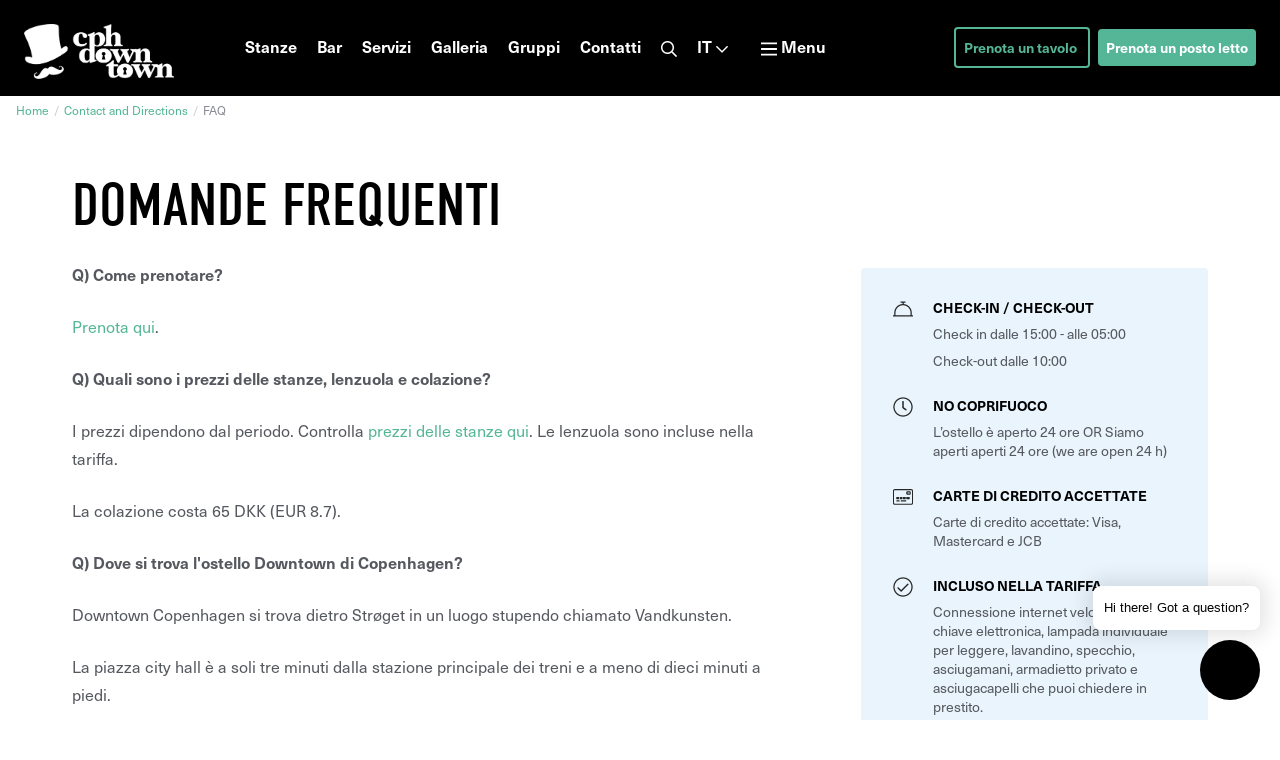

--- FILE ---
content_type: text/html; charset=utf-8
request_url: https://www.copenhagendowntown.com/it/contact/faq
body_size: 9119
content:
<!doctype html>
<html lang="en">
<head>
<meta charset="utf-8">
<meta name="viewport" content="width=device-width, initial-scale=1, shrink-to-fit=no">
<meta name="description" lang="en" content="" />
<meta name="author" content="Copenhagen Downtown Hostel">

<meta name="google-site-verification" content="wLcOyuFd77VOmVZRLy6a2ZTsWMP_7gRUvDJNSLLzqFU" />

<meta name="seobility" content="79a29c81f8695f7878b189fa3089697e">

<meta property="fb:app_id" content="674287022605890" /> 
<meta property="og:type" content="article" /> 
<meta property="og:url" content="https://www.copenhagendowntown.com/it/contact/faq" /> 
<meta property="og:title" content="Domande frequenti" /> 
<meta property="og:image" content="https://images.ctfassets.net/apkizreqhu90/5WA6mkokzZjQAWSO5X5TyA/14b42bbc2b0ca38102bbcb44ff625afa/_R9V0774.jpg?w=1600&q=50" widh="1200" height="630" />
<meta property="og:description" content="" />

<meta name="twitter:card" content="summary">
<meta name="twitter:site" content="cphdowntown">
<meta name="twitter:title" content="Domande frequenti">
<meta name="twitter:description" content="">
<meta name="twitter:creator" content="cphdowntown">
<meta name="twitter:image:src" content="https://images.ctfassets.net/apkizreqhu90/5WA6mkokzZjQAWSO5X5TyA/14b42bbc2b0ca38102bbcb44ff625afa/_R9V0774.jpg?w=1600&q=50">
<meta name="twitter:domain" content="https://www.copenhagendowntown.com/it/contact/faq">

<link rel="shortcut icon" href="/__data/assets/file/0022/4819/favicon.ico" type="image/ico" />
<link rel="canonical" href="https://www.copenhagendowntown.com/it/contact/faq" />

<link rel="stylesheet" href="/__data/assets/css_file_folder/0017/3176/css.min.css?v=1.65">
<link rel="stylesheet" href="https://use.typekit.net/pxh5lon.css">

<title>Domande frequenti | Copenhagen Downtown Hostel</title>

<!-- Google Tag Manager -->
<script>(function(w,d,s,l,i){w[l]=w[l]||[];w[l].push({'gtm.start':
new Date().getTime(),event:'gtm.js'});var f=d.getElementsByTagName(s)[0],
j=d.createElement(s),dl=l!='dataLayer'?'&l='+l:'';j.async=true;j.src=
'https://www.googletagmanager.com/gtm.js?id='+i+dl;f.parentNode.insertBefore(j,f);
})(window,document,'script','dataLayer','GTM-T26FGVR');</script>
<!-- End Google Tag Manager -->


<script async src="https://www.googletagmanager.com/gtag/js?id=AW-17121151569">
</script>
<script>
  window.dataLayer = window.dataLayer || [];
  function gtag(){dataLayer.push(arguments);}
  gtag('js', new Date());

  gtag('config', 'AW-17121151569');
</script>



<script>
        (function (w, d, s, o, f, js, fjs) {
        w["akin-chat-widget"] = o;
        w[o] = w[o] || function () { (w[o].q = w[o].q || []).push(arguments); };
        (js = d.createElement(s)), (fjs = d.getElementsByTagName(s)[0]);
        js.id = o; js.src = f; js.async = 1; fjs.parentNode.insertBefore(js, fjs);
        })(window, document, "script", "cw", "https://chat-widget.d3x.ai/widget.js");
        cw("init", {
            buttonStyles: {
              position: "right",
              verticalSpacing: 20,
              horizontalSpacing: 20,
              size: 60,
            },
        });
  </script>












</head>

<body>

<!-- Google Tag Manager (noscript) -->
<noscript><iframe src="https://www.googletagmanager.com/ns.html?id=GTM-T26FGVR"
height="0" width="0" style="display:none;visibility:hidden"></iframe></noscript>
<!-- End Google Tag Manager (noscript) -->
    
<header class="header relative">  
     <nav class="nav">
    <div class="container mx-auto"> 
    <div class="flex flex-wrap">
      <div class="brand flex-none sm:w-3/12 md:w-2/12 lg:w-2/12">
          <a href="/it"><img src="https://images.ctfassets.net/apkizreqhu90/7KWANmHqV9EV11GWUPckb2/7f1106cfede13a9d2c79ed1b3eda1993/logo-white.svg" alt="Copenhagen Downtown Hostel"></a>
      </div>
      
      <div class="navbar-menu flex-auto">
          <ul>
            <li class="hidden sm:hidden md:inline-block"><a href="/it/rooms" class="navbar-item">Stanze</a></li>
            <li class="hidden sm:hidden md:inline-block"><a href="/it/bar" class="navbar-item">Bar</a></li>
            <li class="hidden sm:hidden md:hidden lg:inline-block"><a href="/it/services" class="navbar-item">Servizi</a></li>
            <li class="hidden sm:hidden md:hidden lg:inline-block"><a href="/it/gallery" class="navbar-item">Galleria</a></li>
                        <li class="hidden sm:hidden md:inline-block"><a href="/it/groups" class="navbar-item">Gruppi</a></li>
            <li class="hidden sm:hidden md:hidden lg:inline-block"><a href="/it/contact" class="navbar-item">Contatti</a></li>
            <li class="inline-block search"><a class="navbar-item modal-search"><svg xmlns="http://www.w3.org/2000/svg" viewBox="0 0 512 512" fill="#fff"><path d="M508.5 468.9L387.1 347.5c-2.3-2.3-5.3-3.5-8.5-3.5h-13.2c31.5-36.5 50.6-84 50.6-136C416 93.1 322.9 0 208 0S0 93.1 0 208s93.1 208 208 208c52 0 99.5-19.1 136-50.6v13.2c0 3.2 1.3 6.2 3.5 8.5l121.4 121.4c4.7 4.7 12.3 4.7 17 0l22.6-22.6c4.7-4.7 4.7-12.3 0-17zM208 368c-88.4 0-160-71.6-160-160S119.6 48 208 48s160 71.6 160 160-71.6 160-160 160z"/></svg></a></li>
             <li class="hidden sm:hidden md:inline-block language dropdown" id="language-dropdown">
             <a class="mr-0 dropdown-button" aria-haspopup="true">IT <svg width="16" xmlns="http://www.w3.org/2000/svg" viewBox="0 0 448 512" fill="#fff"><path d="M441.9 167.3l-19.8-19.8c-4.7-4.7-12.3-4.7-17 0L224 328.2 42.9 147.5c-4.7-4.7-12.3-4.7-17 0L6.1 167.3c-4.7 4.7-4.7 12.3 0 17l209.4 209.4c4.7 4.7 12.3 4.7 17 0l209.4-209.4c4.7-4.7 4.7-12.3 0-17z"/></svg></a>   
                  <ul class='dropdown-selection'>
                      <li><a href="/">English</a></li>
                      <li><a href="/dk">Dansk</a></li>
                      <li><a href="/de">Deutsch</a></li>
                      <li><a href="/fr">Français</a></li>
                      <li><a href="/es">Español</a></li>
                      <li><a href="/it">Italiano</a></li>
                      <li><a href="/pt">Português</a></li>
                      
                  </ul>
              </li>
            <li class="inline-block md:inline-block offcanvas"><a class="menu-btn-2 offside-button button"><svg xmlns="http://www.w3.org/2000/svg" viewBox="0 0 448 512" fill="#fff"><path d="M436 124H12c-6.627 0-12-5.373-12-12V80c0-6.627 5.373-12 12-12h424c6.627 0 12 5.373 12 12v32c0 6.627-5.373 12-12 12zm0 160H12c-6.627 0-12-5.373-12-12v-32c0-6.627 5.373-12 12-12h424c6.627 0 12 5.373 12 12v32c0 6.627-5.373 12-12 12zm0 160H12c-6.627 0-12-5.373-12-12v-32c0-6.627 5.373-12 12-12h424c6.627 0 12 5.373 12 12v32c0 6.627-5.373 12-12 12z"/></svg> Menu</a></li>

          </ul>
      </div>
    
      <div class="navbar-book flex-none text-right">
        <a href="https://81b9o95u9u9.typeform.com/to/bjFhUIiZ " class="btn outline btn-teal mr-2 hidden sm:inline" style="text-transform:initial;">
            <strong>Prenota un tavolo</strong>
          </a>
          <a class="book-btn distributor-open">
            <strong>Prenota un posto letto</strong>
          </a>
      </div>
      
      
     
        </div>
    </div>
</nav> 
  
   
    <div id="masthead" class="bg-black overflow-hidden h-24">
    <div class="masthead-container">
         <div class="masthead-content alt">  
        </div> 
    
    </div>
    </div>

    
            <div class="breadcrumb container">
            <nav class="w-full" aria-label="You are here:" role="navigation">
                <ul class="text-xs text-gray-500">
                    <li><span class="orange-text"><a href="/">Home</a></span></li>
                    
                    
                    
                    
                    
                    <li> 
                    <span><a href="https://www.copenhagendowntown.com/it/contact">Contact and Directions</a></span>
                    </li>                    
                     <li>FAQ</li>
                </ul>
            </nav>
        </div>
    </header>

<main>
    <section class="intro container mt-8 md:px-8">
  <div class="row">
    <h1>Domande frequenti</h1>
    <div class="flex flex-wrap">

      <div class="flex-none w-full sm:w-full md:w-7/12 lg:w-8/12">         
          <div class="md:mr-8"> 
            <p><strong>Q) Come prenotare?</strong></p><p><a href="https://www.copenhagendowntown.com/it/booking">Prenota qui</a>.</p><p><strong>Q) Quali sono i prezzi delle stanze, lenzuola e colazione?</strong></p><p>I prezzi dipendono dal periodo. Controlla <a href="https://www.copenhagendowntown.com/it/booking">prezzi delle stanze qui</a>. Le lenzuola sono incluse nella tariffa.</p><p>La colazione costa 65 DKK (EUR 8.7).</p><p><strong>Q) Dove si trova l'ostello Downtown di Copenhagen?</strong></p><p>Downtown Copenhagen si trova dietro Strøget in un luogo stupendo chiamato Vandkunsten.</p><p>La piazza city hall è a soli tre minuti dalla stazione principale dei treni e a meno di dieci minuti a piedi.</p><p>La stazione di Nørreport è a dieci minuti dal Downtown di Copenhagen, che offre connessioni alla S-train, treni regionali e metro.</p><p>Bus 6A arriva direttamente alla fermata che desideri. Controlla la mappa dei bus e delle fermate.</p><p><strong>Q) Posso parcheggiare?</strong></p><p>Puoi parheggiare nel Vandkunsten a 29 DKK (EUR 4) per ora.</p><p><strong>Q) Noleggiate lenzuola?</strong></p><p>Le lenzuola sono incluse nel prezzo.</p><p>Non è permesso utilizzare il sacco a pelo. Comunque sono permesse lenzuola pulite, piumino, federe e asciugamani.</p><p><strong>Q) C&rsquo;è un bagno in ogni stanza?</strong></p><p>25 delle nostre camere hanno bagno e doccia ensuite. Le altre 50 camere hanno accesso ai bagni in condivisione nei corridoi. La nostra priorità è l&rsquo;eccellenza nella pulizia delle stanze.</p><p><strong>Quando posso fare il check out?</strong></p><p>Check in dalle 15:00 / Check out entro le 10.</p><p>Reception è aperta 24/7.</p><p><strong>Q) Avete la connessione Wi-Fi?</strong></p><p>Sì, abbiamo la connessione internet gratuita.</p>
           </div>
    </div>
          
     <div class="flex-none w-full sm:w-full md:w-5/12 lg:w-4/12">     
    
    
    
                <div class="note md:m-8 md:mr-0 px-8 py-4 bg-blue-100 rounded">

                <div class="py-2">
                    <svg class="inline-block" width="20" aria-hidden="true" fill="#262626" xmlns="http://www.w3.org/2000/svg" viewBox="0 0 512 512"><path d="M504 416h-24v-64c0-118.31-91.79-214.96-208-223.19V96h40c4.42 0 8-3.58 8-8V72c0-4.42-3.58-8-8-8H200c-4.42 0-8 3.58-8 8v16c0 4.42 3.58 8 8 8h40v32.81C123.79 137.04 32 233.69 32 352v64H8c-4.42 0-8 3.58-8 8v16c0 4.42 3.58 8 8 8h496c4.42 0 8-3.58 8-8v-16c0-4.42-3.58-8-8-8zm-56 0H64v-64c0-100.17 78.3-184.19 178.26-191.27 16.87-1.19 10.33-1.21 27.48 0C369.7 167.81 448 251.83 448 352v64z"></path></svg> 
                 <strong class="ml-4 text-black text-sm leading-none uppercase">Check-in / Check-out</strong><br />
                   <ul class="m-0 pl-10 text-gray-700 leading-snug text-sm">
                     <li>Check in dalle 15:00 - alle 05:00</li>
                     <li>Check-out dalle 10:00</li>
                   </ul>
                </div>

                <div class="py-2">
                    <svg class="inline-block" width="20" aria-hidden="true" fill="#262626" xmlns="http://www.w3.org/2000/svg" viewBox="0 0 512 512"><path d="M256 8C119 8 8 119 8 256s111 248 248 248 248-111 248-248S393 8 256 8zm216 248c0 118.7-96.1 216-216 216-118.7 0-216-96.1-216-216 0-118.7 96.1-216 216-216 118.7 0 216 96.1 216 216zm-148.9 88.3l-81.2-59c-3.1-2.3-4.9-5.9-4.9-9.7V116c0-6.6 5.4-12 12-12h14c6.6 0 12 5.4 12 12v146.3l70.5 51.3c5.4 3.9 6.5 11.4 2.6 16.8l-8.2 11.3c-3.9 5.3-11.4 6.5-16.8 2.6z"></path></svg>
                    <strong class="ml-4 text-black text-sm leading-none uppercase">No coprifuoco</strong><br />
                    <ul class="m-0 pl-10 text-gray-700 leading-snug text-sm">
                      <li>L’ostello è aperto 24 ore OR Siamo aperti aperti 24 ore (we are open 24 h)</li>
                    </ul>
                </div>
                <div class="py-2">
                    <svg class="inline-block" width="20" aria-hidden="true" fill="#262626" xmlns="http://www.w3.org/2000/svg" viewBox="0 0 576 512"><path d="M528 31H48C21.5 31 0 52.5 0 79v352c0 26.5 21.5 48 48 48h480c26.5 0 48-21.5 48-48V79c0-26.5-21.5-48-48-48zm16 400c0 8.8-7.2 16-16 16H48c-8.8 0-16-7.2-16-16V79c0-8.8 7.2-16 16-16h480c8.8 0 16 7.2 16 16v352zm-352-68v8c0 6.6-5.4 12-12 12h-72c-6.6 0-12-5.4-12-12v-8c0-6.6 5.4-12 12-12h72c6.6 0 12 5.4 12 12zm192 0v8c0 6.6-5.4 12-12 12H236c-6.6 0-12-5.4-12-12v-8c0-6.6 5.4-12 12-12h136c6.6 0 12 5.4 12 12zM488 95h-80c-13.3 0-24 10.7-24 24v48c0 13.3 10.7 24 24 24h80c13.3 0 24-10.7 24-24v-48c0-13.3-10.7-24-24-24zm-8 64h-64v-32h64v32zM260 319h-56c-6.6 0-12-5.4-12-12v-40c0-6.6 5.4-12 12-12h56c6.6 0 12 5.4 12 12v40c0 6.6-5.4 12-12 12zm28-12v-40c0-6.6 5.4-12 12-12h56c6.6 0 12 5.4 12 12v40c0 6.6-5.4 12-12 12h-56c-6.6 0-12-5.4-12-12zm-192 0v-40c0-6.6 5.4-12 12-12h56c6.6 0 12 5.4 12 12v40c0 6.6-5.4 12-12 12h-56c-6.6 0-12-5.4-12-12zm384-40v40c0 6.6-5.4 12-12 12h-72c-6.6 0-12-5.4-12-12v-40c0-6.6 5.4-12 12-12h72c6.6 0 12 5.4 12 12z"></path></svg>
                    <strong class="ml-4 text-black text-sm leading-none uppercase">Carte di credito accettate</strong><br />
                    <ul class="m-0 pl-10 text-gray-700 leading-snug text-sm">
                      <li>Carte di credito accettate: Visa, Mastercard e JCB</li>
                    </ul>
                </div>
                <div class="py-2">
                    <svg class="inline-block" width="20" aria-hidden="true" fill="#262626" xmlns="http://www.w3.org/2000/svg" viewBox="0 0 512 512"><path d="M256 8C119.033 8 8 119.033 8 256s111.033 248 248 248 248-111.033 248-248S392.967 8 256 8zm0 464c-118.664 0-216-96.055-216-216 0-118.663 96.055-216 216-216 118.664 0 216 96.055 216 216 0 118.663-96.055 216-216 216zm141.63-274.961L217.15 376.071c-4.705 4.667-12.303 4.637-16.97-.068l-85.878-86.572c-4.667-4.705-4.637-12.303.068-16.97l8.52-8.451c4.705-4.667 12.303-4.637 16.97.068l68.976 69.533 163.441-162.13c4.705-4.667 12.303-4.637 16.97.068l8.451 8.52c4.668 4.705 4.637 12.303-.068 16.97z"></path></svg>
                    <strong class="ml-4 text-black text-sm leading-none uppercase">Incluso nella tariffa</strong><br />
                    <ul class="m-0 pl-10 text-gray-700 leading-snug text-sm">
                      <li>Connessione internet veloce, lenzuola, chiave elettronica, lampada individuale per leggere, lavandino, specchio, asciugamani, armadietto privato e asciugacapelli che puoi chiedere in prestito.</li>
                    </ul>
                </div>
                <div class="py-2">
                    <svg class="inline-block" width="20" aria-hidden="true" fill="#262626" xmlns="http://www.w3.org/2000/svg" viewBox="0 0 576 512"><path d="M360 320h112c4.4 0 8-3.6 8-8v-16c0-4.4-3.6-8-8-8H360c-4.4 0-8 3.6-8 8v16c0 4.4 3.6 8 8 8zm0-64h112c4.4 0 8-3.6 8-8v-16c0-4.4-3.6-8-8-8H360c-4.4 0-8 3.6-8 8v16c0 4.4 3.6 8 8 8zm0 128h112c4.4 0 8-3.6 8-8v-16c0-4.4-3.6-8-8-8H360c-4.4 0-8 3.6-8 8v16c0 4.4 3.6 8 8 8zm-168-32c44.2 0 80-35.8 80-80s-35.8-80-80-80-80 35.8-80 80 35.8 80 80 80zm0-128c26.5 0 48 21.5 48 48s-21.5 48-48 48-48-21.5-48-48 21.5-48 48-48zM512 32H64C28.7 32 0 60.7 0 96v320c0 35.3 28.7 64 64 64h448c35.3 0 64-28.7 64-64V96c0-35.3-28.7-64-64-64zM272 448H112v-15.1c0-7 2.1-13.8 6-19.6 5.6-8.3 15.8-13.2 27.3-13.2 12.4 0 20.8 7 46.8 7 25.9 0 34.3-7 46.8-7 11.5 0 21.7 5 27.3 13.2 3.9 5.8 6 12.6 6 19.6V448h-.2zm272-32c0 17.6-14.4 32-32 32H304v-15.1c0-13.9-4.2-26.8-11.4-37.5-12.1-17.9-32.7-27.4-53.8-27.4-19.5 0-24.4 7-46.8 7s-27.3-7-46.8-7c-21.2 0-41.8 9.4-53.8 27.4C84.2 406.1 80 419 80 432.9V448H64c-17.6 0-32-14.4-32-32V160h512v256zm0-288H32V96c0-17.6 14.4-32 32-32h448c17.6 0 32 14.4 32 32v32z"></path></svg>
                    <strong class="ml-4 text-black text-sm leading-none uppercase">Politica d’ingresso</strong><br />
                    <ul class="m-0 pl-10 text-gray-700 leading-snug text-sm">
                      <li>Le camerate sono solo per gli ospiti che hanno compiuto 18 anni.</li>
                    </ul>
                </div>

            </div>

    
    
     </div>
     
     
     
  </div>
</div>   
</section></main>

     
    <div class="hidden"><p id="dateprint"></p><p id="dateprint2"></p></div>
    
    <footer class="footer bg-black text-gray-400">
<div class="container">
    <div class="row w-full bg-black py-6">
      <div class="flex flex-wrap">
      <div class="w-full sm:w-1/1 md:w-8/12">
        <div class="flex flex-wrap">
            <div class="flex-initial p-4">
              <svg class="inline-block" width="20" fill="#a1a4aa" xmlns="http://www.w3.org/2000/svg" viewBox="0 0 512 512"><path d="M493.4 24.6l-104-24c-11.3-2.6-22.9 3.3-27.5 13.9l-48 112c-4.2 9.8-1.4 21.3 6.9 28l60.6 49.6c-36 76.7-98.9 140.5-177.2 177.2l-49.6-60.6c-6.8-8.3-18.2-11.1-28-6.9l-112 48C3.9 366.5-2 378.1.6 389.4l24 104C27.1 504.2 36.7 512 48 512c256.1 0 464-207.5 464-464 0-11.2-7.7-20.9-18.6-23.4z"/></svg>
              <strong class="ml-1 text-gray-400 uppercase text-xs leading-none">Chiamaci</strong>
              <br class="leading-none" /><a href="tel:+4570232110" class="text-sm">+45 70 23 21 10</a>
            </div>
            
            <div class="flex-initial p-4 pr-0">
            <svg class="inline-block" width="20" fill="#a1a4aa" xmlns="http://www.w3.org/2000/svg" viewBox="0 0 512 512"><path d="M502.3 190.8c3.9-3.1 9.7-.2 9.7 4.7V400c0 26.5-21.5 48-48 48H48c-26.5 0-48-21.5-48-48V195.6c0-5 5.7-7.8 9.7-4.7 22.4 17.4 52.1 39.5 154.1 113.6 21.1 15.4 56.7 47.8 92.2 47.6 35.7.3 72-32.8 92.3-47.6 102-74.1 131.6-96.3 154-113.7zM256 320c23.2.4 56.6-29.2 73.4-41.4 132.7-96.3 142.8-104.7 173.4-128.7 5.8-4.5 9.2-11.5 9.2-18.9v-19c0-26.5-21.5-48-48-48H48C21.5 64 0 85.5 0 112v19c0 7.4 3.4 14.3 9.2 18.9 30.6 23.9 40.7 32.4 173.4 128.7 16.8 12.2 50.2 41.8 73.4 41.4z"/></svg>
              <strong class="ml-1 text-gray-400 uppercase text-xs leading-none">Scrivici un’email</strong>
              <br class="leading-none" /><a href="mailto:info@copenhagendowntown.com" class="text-sm">info@copenhagendowntown.com</a>
            </div>
            
          </div>
      </div>
  
      <div class="w-full sm:w-1/1 md:w-4/12">
        <div class="flex">
          <div class="p-4 social">
                <strong class="text-gray-400 uppercase text-xs leading-none">Seguici sui social</strong>
                <br class="leading-none" />
                <a href="https://www.facebook.com/copenhagendowntown" class="text-sm mx-2 ml-0" target="_blank"><svg class="inline-block" width="20" fill="#54b697" xmlns="http://www.w3.org/2000/svg" viewBox="0 0 448 512"><path d="M448 80v352c0 26.5-21.5 48-48 48h-85.3V302.8h60.6l8.7-67.6h-69.3V192c0-19.6 5.4-32.9 33.5-32.9H384V98.7c-6.2-.8-27.4-2.7-52.2-2.7-51.6 0-87 31.5-87 89.4v49.9H184v67.6h60.9V480H48c-26.5 0-48-21.5-48-48V80c0-26.5 21.5-48 48-48h352c26.5 0 48 21.5 48 48z"/></svg></a>
                <a href="https://www.instagram.com/cphdowntown" class="text-sm mx-2" target="_blank"><svg class="inline-block" width="20" fill="#54b697" xmlns="http://www.w3.org/2000/svg" viewBox="0 0 448 512"><path d="M224.1 141c-63.6 0-114.9 51.3-114.9 114.9s51.3 114.9 114.9 114.9S339 319.5 339 255.9 287.7 141 224.1 141zm0 189.6c-41.1 0-74.7-33.5-74.7-74.7s33.5-74.7 74.7-74.7 74.7 33.5 74.7 74.7-33.6 74.7-74.7 74.7zm146.4-194.3c0 14.9-12 26.8-26.8 26.8-14.9 0-26.8-12-26.8-26.8s12-26.8 26.8-26.8 26.8 12 26.8 26.8zm76.1 27.2c-1.7-35.9-9.9-67.7-36.2-93.9-26.2-26.2-58-34.4-93.9-36.2-37-2.1-147.9-2.1-184.9 0-35.8 1.7-67.6 9.9-93.9 36.1s-34.4 58-36.2 93.9c-2.1 37-2.1 147.9 0 184.9 1.7 35.9 9.9 67.7 36.2 93.9s58 34.4 93.9 36.2c37 2.1 147.9 2.1 184.9 0 35.9-1.7 67.7-9.9 93.9-36.2 26.2-26.2 34.4-58 36.2-93.9 2.1-37 2.1-147.8 0-184.8zM398.8 388c-7.8 19.6-22.9 34.7-42.6 42.6-29.5 11.7-99.5 9-132.1 9s-102.7 2.6-132.1-9c-19.6-7.8-34.7-22.9-42.6-42.6-11.7-29.5-9-99.5-9-132.1s-2.6-102.7 9-132.1c7.8-19.6 22.9-34.7 42.6-42.6 29.5-11.7 99.5-9 132.1-9s102.7-2.6 132.1 9c19.6 7.8 34.7 22.9 42.6 42.6 11.7 29.5 9 99.5 9 132.1s2.7 102.7-9 132.1z"/></svg></a>
                <a href="https://twitter.com/cphdowntown" class="text-sm mx-2" target="_blank"><svg class="inline-block" width="20" fill="#54b697" xmlns="http://www.w3.org/2000/svg" viewBox="0 0 448 512"><path d="M400 32H48C21.5 32 0 53.5 0 80v352c0 26.5 21.5 48 48 48h352c26.5 0 48-21.5 48-48V80c0-26.5-21.5-48-48-48zm-48.9 158.8c.2 2.8.2 5.7.2 8.5 0 86.7-66 186.6-186.6 186.6-37.2 0-71.7-10.8-100.7-29.4 5.3.6 10.4.8 15.8.8 30.7 0 58.9-10.4 81.4-28-28.8-.6-53-19.5-61.3-45.5 10.1 1.5 19.2 1.5 29.6-1.2-30-6.1-52.5-32.5-52.5-64.4v-.8c8.7 4.9 18.9 7.9 29.6 8.3a65.447 65.447 0 0 1-29.2-54.6c0-12.2 3.2-23.4 8.9-33.1 32.3 39.8 80.8 65.8 135.2 68.6-9.3-44.5 24-80.6 64-80.6 18.9 0 35.9 7.9 47.9 20.7 14.8-2.8 29-8.3 41.6-15.8-4.9 15.2-15.2 28-28.8 36.1 13.2-1.4 26-5.1 37.8-10.2-8.9 13.1-20.1 24.7-32.9 34z"/></svg></a>
          </div>
        </div>
      </div>
  
    </div>
    </div>
  
    <div class="row w-full mx-auto  border-t border-solid border-gray-900 py-12">
      <div class="flex flex-wrap text-sm">
  
      <div class="members w-full sm:w-1/1 md:w-1/2">
        <p class="text-xs text-gray-400 mt-0">Siamo orgogliosi di essere membri del Europe's Famous Hostels</a>.</p>
        <a href="https://www.famoushostels.com/" target="_blank"><img src="https://images.ctfassets.net/apkizreqhu90/4KmRBxhek3vegs9II3HNpR/8266ea426c0a34592fa0b199f67680c6/efh-logo.png" width="69" class="efh inline-block" /></a>
      </div>
  
      <div class="w-full sm:w-1/1 md:w-1/2 order-first md:order-last">
        <div class="flex jusitfy-end">
        <ul class="flex-auto">
          <li><a href="/it/about">La nostra storia</a></li>
          <li><a href="/it/contact">Contattaci</a></li>
          <li><a href="/it/booking">Prenotazioni</a></li>
          <li><a href="/it/contact/faq">FAQ</a></li>
        </ul>
        <ul class="flex-auto">
          <li><a href="/it/groups">Prenotazioni di gruppo</a></li>
          <li><a href="/it/rooms">Stanze</a></li>
          <li><a href="/it/services">Servizi</a></li>
          <li><a href="/it/bar">Eventi & Bar</a></li>
        </ul>
        <ul class="flex-auto">
            <li><a href="/it/gallery">Galleria</a></li>
            <li><a href="/travel">Travel Guides</a></li>
            <li><a href="/it/terms">Termini e condizioni</a></li>
            <li><a href="/it/data-and-cookie-policy">Data Protection & Cookie Policy</a></li>
            <li><a href="/it/sitemap">Sitemap</a></li>
          </ul>
      </div>
      </div>
    </div>
  
  </div>
  
  <div class="row w-full border-t border-solid border-gray-900 pt-6">
    <div class="flex">
      <div class="flex-auto">
        
        <p class="text-xs">&copy; 2025. Copenhagen  Hostels, Vandkunsten 5, 1467 Copenhagen, Denmark. CVR (VAT): 3789 2548</p>
      </div>
      <div class="flex-none align-bottom">
        <p><img src="https://images.ctfassets.net/apkizreqhu90/7KWANmHqV9EV11GWUPckb2/7f1106cfede13a9d2c79ed1b3eda1993/logo-white.svg" width="120"/></p>
      </div>
    </div>
  </div>
  
  </div>
</footer>    
    <!-- Off-canvas: Navigation -->
<nav id="menu-2" class="offside">
    <a class="icon icon--cross menu-btn-2--close h--right close">CHIUSO</a> 
    <div class="inner">
    <ul class="language">
        <li><a href="/">EN</a></li>
        <li><a href="/dk">DK</a></li>
        <li><a href="/de">DE</a></li>
        <li><a href="/fr">FR</a></li>
        <li><a href="/es">ES</a></li>
        <li class="current"><a href="/it">IT</a></li>
        <li><a href="/pt">PT</a></li>
      </ul>

      <ul class="menu">
          <li><a href="/it/">Pagina principale</a></li>
          <li><a href="/it/booking">Prenotazioni</a></li>
          <li><a href="/it/groups">Prenotazioni di gruppo</a></li>
          <li><a href="/it/rooms">Dormitori & Camere private</a></li>
          <li><a href="/it/bar">Eventi & Bar </a></li>
          <li><a href="/it/services">Servizi </a></li>
          <li><a href="/it/gallery">Galleria</a></li>
          <li><a href="/it/about">La nostra storia</a></li>
          <li><a href="/it/contact">Contattaci</a></li>
          
           <li>
            <p class="mx-4">
                <a href="https://81b9o95u9u9.typeform.com/to/bjFhUIiZ" class="btn outline btn-teal center">
                Prenota un tavolo
                </a>
              </p>
          </li>
      </ul>

      <p class="social">
        <a href="https://www.facebook.com/copenhagendowntown" class="text-sm mx-2 ml-0" target="_blank"><svg class="inline-block" width="20" fill="#a1a4aa" xmlns="http://www.w3.org/2000/svg" viewBox="0 0 448 512"><path d="M448 80v352c0 26.5-21.5 48-48 48h-85.3V302.8h60.6l8.7-67.6h-69.3V192c0-19.6 5.4-32.9 33.5-32.9H384V98.7c-6.2-.8-27.4-2.7-52.2-2.7-51.6 0-87 31.5-87 89.4v49.9H184v67.6h60.9V480H48c-26.5 0-48-21.5-48-48V80c0-26.5 21.5-48 48-48h352c26.5 0 48 21.5 48 48z"/></svg></a>
        <a href="https://www.instagram.com/cphdowntown" class="text-sm mx-2" target="_blank"><svg class="inline-block" width="20" fill="#a1a4aa" xmlns="http://www.w3.org/2000/svg" viewBox="0 0 448 512"><path d="M224.1 141c-63.6 0-114.9 51.3-114.9 114.9s51.3 114.9 114.9 114.9S339 319.5 339 255.9 287.7 141 224.1 141zm0 189.6c-41.1 0-74.7-33.5-74.7-74.7s33.5-74.7 74.7-74.7 74.7 33.5 74.7 74.7-33.6 74.7-74.7 74.7zm146.4-194.3c0 14.9-12 26.8-26.8 26.8-14.9 0-26.8-12-26.8-26.8s12-26.8 26.8-26.8 26.8 12 26.8 26.8zm76.1 27.2c-1.7-35.9-9.9-67.7-36.2-93.9-26.2-26.2-58-34.4-93.9-36.2-37-2.1-147.9-2.1-184.9 0-35.8 1.7-67.6 9.9-93.9 36.1s-34.4 58-36.2 93.9c-2.1 37-2.1 147.9 0 184.9 1.7 35.9 9.9 67.7 36.2 93.9s58 34.4 93.9 36.2c37 2.1 147.9 2.1 184.9 0 35.9-1.7 67.7-9.9 93.9-36.2 26.2-26.2 34.4-58 36.2-93.9 2.1-37 2.1-147.8 0-184.8zM398.8 388c-7.8 19.6-22.9 34.7-42.6 42.6-29.5 11.7-99.5 9-132.1 9s-102.7 2.6-132.1-9c-19.6-7.8-34.7-22.9-42.6-42.6-11.7-29.5-9-99.5-9-132.1s-2.6-102.7 9-132.1c7.8-19.6 22.9-34.7 42.6-42.6 29.5-11.7 99.5-9 132.1-9s102.7-2.6 132.1 9c19.6 7.8 34.7 22.9 42.6 42.6 11.7 29.5 9 99.5 9 132.1s2.7 102.7-9 132.1z"/></svg></a>
        <a href="https://twitter.com/cphdowntown" class="text-sm mx-2" target="_blank"><svg class="inline-block" width="20" fill="#a1a4aa" xmlns="http://www.w3.org/2000/svg" viewBox="0 0 448 512"><path d="M400 32H48C21.5 32 0 53.5 0 80v352c0 26.5 21.5 48 48 48h352c26.5 0 48-21.5 48-48V80c0-26.5-21.5-48-48-48zm-48.9 158.8c.2 2.8.2 5.7.2 8.5 0 86.7-66 186.6-186.6 186.6-37.2 0-71.7-10.8-100.7-29.4 5.3.6 10.4.8 15.8.8 30.7 0 58.9-10.4 81.4-28-28.8-.6-53-19.5-61.3-45.5 10.1 1.5 19.2 1.5 29.6-1.2-30-6.1-52.5-32.5-52.5-64.4v-.8c8.7 4.9 18.9 7.9 29.6 8.3a65.447 65.447 0 0 1-29.2-54.6c0-12.2 3.2-23.4 8.9-33.1 32.3 39.8 80.8 65.8 135.2 68.6-9.3-44.5 24-80.6 64-80.6 18.9 0 35.9 7.9 47.9 20.7 14.8-2.8 29-8.3 41.6-15.8-4.9 15.2-15.2 28-28.8 36.1 13.2-1.4 26-5.1 37.8-10.2-8.9 13.1-20.1 24.7-32.9 34z"/></svg></a>
      </p>
    </div>
</nav> 
      <!-- Off-canvas: Booking Engine -->
  <nav id="menu-1" class="offside">
      <a class="icon icon--cross menu-btn-1--close h--right close">CHIUSO</a>
      <h6 class="my-6 mx-4">Fai qui la tua prenotazione</h6>
        <form action="https://app.mews.com/distributor/76a32720-9468-418f-b2c9-b204007d804f?currency=DKK&mewsRoute=rates" method="get" target="_blank" class="bg-white rounded my-6 mx-4">

          <input type="hidden" name="currency" id="currency" value="DKK" /> 
          <input type="hidden" name="language" id="language" value="it-IT" /> 
          <input type="hidden" name="mewsRoute" id="route" value="rates" />

        <div class="dates">
          <div class="start">
          <!-- <label class="flex-none" for="startDate">Arrival</label>-->
          <input type="text" name="mewsStart" id="startDate1" class="downarrow-form" placeholder="Data del check-in " value="" />
          </div>
          <div class="end">
          <!-- <label class="flex-none end" for="endDate">Departure</label> -->
          <input type="text" name="mewsEnd" id="endDate1" class="downarrow-form" placeholder="Data del check-out" value="" onclick="fp.open();"/>
          </div>
        </div>
          
        <div class="w-full">
          <div class="hostel">
            <select id="selecthostel" name="mewsAdultCount" class="downarrow-form required" title="Selezionare il numero di persone">
                <option value="1">1 Persona</option>
                <option value="2">2 Persone</option>
                <option value="3">3 Persone</option>
                <option value="4">4 Persone</option>
                <option value="5">5 Persone</option>
                <option value="6">6 Persone</option>
                <option value="7">7 Persone</option>
                <option value="8">8 Persone</option>
                <option value="9">9 Persone</option>
            </select>
          </div>
        </div>
    
        <div class="book h-full w-full">
          <input type="submit" value="Prenota ora" class="p-0 w-full h-full border-none btn-book" />
        </div>

        <input type="hidden" id="startInput" value="" /> 
        <input type="hidden" id="endInput" value="" />
      </form>
  </nav>
 
    <div class="site-overlay"></div>  
    <!-- Site Search Popup-->
<div class="modal-box hidden">
  <h3>Come possiamo aiutarti?</h3>
  <form class="flex my-8" method="get" action="/it/search">
    <input type="text" name="queries_sitesearch_query" id="queries_sitesearch_query" class="w-full flex-auto bg-white rounded-r-none" value="" placeholder="Inserisci la tua domanda &hellip;" />
    <button type="submit" class="button flex-none py-2 px-4 uppercase text-sm bg-teal-500 text-white font-semibold rounded-r">Cerca</button>
  </form>
</div> 


<script src="/__data/assets/js_file/0016/3166/plugin.js?=v=1.2"></script> 
<script src="/__data/assets/js_file/0017/3167/main.js?=v=1.8"></script>

<script src="https://api.mews.com/distributor/distributor.min.js"></script>
  
  

<!-- Messenger Chat plugin Code -->
    <div id="fb-root"></div>

    <!-- Your Chat plugin code -->
    <div id="fb-customer-chat" class="fb-customerchat">
    </div>

    <script>
      var chatbox = document.getElementById('fb-customer-chat');
      chatbox.setAttribute("page_id", "674287022605890");
      chatbox.setAttribute("attribution", "biz_inbox");
    </script>

    <!-- Your SDK code -->
    <script>
      window.fbAsyncInit = function() {
        FB.init({
          xfbml            : true,
          version          : 'v14.0'
        });
      };

      (function(d, s, id) {
        var js, fjs = d.getElementsByTagName(s)[0];
        if (d.getElementById(id)) return;
        js = d.createElement(s); js.id = id;
        js.src = 'https://connect.facebook.net/en_US/sdk/xfbml.customerchat.js';
        fjs.parentNode.insertBefore(js, fjs);
      }(document, 'script', 'facebook-jssdk'));
    </script>
    
    
  

  

</body>
</html>

--- FILE ---
content_type: text/html
request_url: https://chat-widget.d3x.ai/app/index.html
body_size: 341
content:
<!DOCTYPE html>
<html lang="en">
  <head>
    <meta charset="UTF-8" />
    <meta name="viewport" content="width=device-width, initial-scale=1.0" />
    <meta name="color-scheme" content="light dark" />
    <title>D3x chat app</title>
    <script type="module" crossorigin src="/app/assets/index-ggjfRKyw.js"></script>
    <link rel="stylesheet" crossorigin href="/app/assets/index-sy8MBDjm.css">
  </head>
  <body>
    <div id="app"></div>
    <div id="modal-root"></div>
  </body>
</html>


--- FILE ---
content_type: text/css
request_url: https://www.copenhagendowntown.com/__data/assets/css_file_folder/0017/3176/css.min.css?v=1.65
body_size: 55655
content:
html{line-height:1.15;-webkit-text-size-adjust:100%}body{margin:0}main{display:block}h1{font-size:2em;margin:.67em 0}hr{box-sizing:content-box;height:0;overflow:visible}pre{font-family:monospace,monospace;font-size:1em}a{background-color:transparent}abbr[title]{border-bottom:none;text-decoration:underline;-webkit-text-decoration:underline dotted;text-decoration:underline dotted}b,strong{font-weight:bolder}code,kbd,samp{font-family:monospace,monospace;font-size:1em}small{font-size:80%}sub,sup{font-size:75%;line-height:0;position:relative;vertical-align:baseline}sub{bottom:-.25em}sup{top:-.5em}img{border-style:none}button,input,optgroup,select,textarea{font-family:inherit;font-size:100%;line-height:1.15;margin:0}button,input{overflow:visible}button,select{text-transform:none}button,[type=button],[type=reset],[type=submit]{-webkit-appearance:button}button::-moz-focus-inner,[type=button]::-moz-focus-inner,[type=reset]::-moz-focus-inner,[type=submit]::-moz-focus-inner{border-style:none;padding:0}button:-moz-focusring,[type=button]:-moz-focusring,[type=reset]:-moz-focusring,[type=submit]:-moz-focusring{outline:1px dotted ButtonText}fieldset{padding:.35em .75em .625em}legend{box-sizing:border-box;color:inherit;display:table;max-width:100%;padding:0;white-space:normal}progress{vertical-align:baseline}textarea{overflow:auto}[type=checkbox],[type=radio]{box-sizing:border-box;padding:0}[type=number]::-webkit-inner-spin-button,[type=number]::-webkit-outer-spin-button{height:auto}[type=search]{-webkit-appearance:textfield;outline-offset:-2px}[type=search]::-webkit-search-decoration{-webkit-appearance:none}::-webkit-file-upload-button{-webkit-appearance:button;font:inherit}details{display:block}summary{display:list-item}template{display:none}[hidden]{display:none}html{box-sizing:border-box;font-family:sans-serif}*,*:before,*:after{box-sizing:inherit}blockquote,dl,dd,h1,h2,h3,h4,h5,h6,figure,p,pre{margin:0}button{background:0 0;padding:0}button:focus{outline:1px dotted;outline:5px auto -webkit-focus-ring-color}fieldset{margin:0;padding:0}ol,ul{list-style:none;margin:0;padding:0}html{font-family:-apple-system,BlinkMacSystemFont,"Segoe UI",Roboto,"Helvetica Neue",Arial,"Noto Sans",sans-serif,"Apple Color Emoji","Segoe UI Emoji","Segoe UI Symbol","Noto Color Emoji";line-height:1.5}*,*:before,*:after{border-width:0;border-style:solid;border-color:#bcbec2}img{border-style:solid}textarea{resize:vertical}input::-webkit-input-placeholder,textarea::-webkit-input-placeholder{color:inherit;opacity:.5}input::-moz-placeholder,textarea::-moz-placeholder{color:inherit;opacity:.5}input:-ms-input-placeholder,textarea:-ms-input-placeholder{color:inherit;opacity:.5}input::-ms-input-placeholder,textarea::-ms-input-placeholder{color:inherit;opacity:.5}input::placeholder,textarea::placeholder{color:inherit;opacity:.5}button,[role=button]{cursor:pointer}table{border-collapse:collapse}h1,h2,h3,h4,h5,h6{font-size:inherit;font-weight:inherit}a{color:inherit;text-decoration:inherit}button,input,optgroup,select,textarea{padding:0;line-height:inherit;color:inherit}pre,code,kbd,samp{font-family:Menlo,Monaco,Consolas,"Liberation Mono","Courier New",monospace}img,svg,video,canvas,audio,iframe,embed,object{display:block;vertical-align:middle}img,video{max-width:100%;height:auto}*{-ms-box-sizing:border-box;box-sizing:border-box}html{height:100%}body{position:relative;min-height:100%;margin:0;padding:0;-webkit-tap-highlight-color:rgba(0,0,0,0)}body{font-family:neue-haas-unica,-apple-system,"Helvetica Neue",Arial,"Noto Sans",din-condensed,sans-serif,"Apple Color Emoji","Segoe UI Emoji","Segoe UI Symbol","Noto Color Emoji";font-size:1rem;color:#55585e;-webkit-font-smoothing:antialiased;-moz-osx-font-smoothing:grayscale;line-height:1.75}h1,h2{text-transform:uppercase;color:#000;line-height:1;font-family:"din-condensed","Helvetica Neue","Helvetica","Arial",sans-serif;font-weight:400;font-style:normal}h3,h4,h5,h6{font-family:neue-haas-unica,-apple-system,"Helvetica Neue",Arial,"Noto Sans",din-condensed,sans-serif,"Apple Color Emoji","Segoe UI Emoji","Segoe UI Symbol","Noto Color Emoji";color:#000;font-weight:600;font-size:1.25rem;line-height:1.375}h1{font-size:3.75rem}h2{font-size:3rem}h3{font-size:2rem}h4{font-size:1.75rem}h5{font-size:1.5rem}h6{font-size:1.25rem}p{margin-top:1.5rem;margin-bottom:1.5rem}.text-title{font-weight:400;line-height:1;text-transform:uppercase;font-family:"din-condensed","Helvetica Neue","Helvetica","Arial",sans-serif;font-size:2.5rem}.din-condensed{text-transform:uppercase;font-weight:400;font-family:"din-condensed","Helvetica Neue","Helvetica","Arial",sans-serif}strong,.strong{font-weight:600}blockquote{font-size:1.125rem}.center{text-align:center}a{color:#54b697}a:hover{text-decoration:underline}ul{margin-left:1rem;margin-right:1rem}ul li{padding-top:.25rem;padding-bottom:.25rem}ul.bullet,ol.bullet{position:relative}ul.bullet li:before{position:absolute;color:#55585e;content:'\2022';left:0}ol{counter-reset:counter}ol li{counter-increment:counter;padding-top:.25rem;padding-bottom:.25rem}ol.bullet li:before{content:counter(counter) ".";padding-right:1rem;color:#55585e;font-size:.875rem;font-weight:600}dl{margin-top:2rem;margin-bottom:2rem}.form-row{margin-top:1rem;margin-bottom:.5rem}fieldset{margin-top:.5rem;margin-bottom:1.5rem}form label{text-align:left;font-weight:400!important}input,select,textarea{padding-top:.5rem;padding-bottom:.5rem;padding-left:.5rem;padding-right:.5rem;border-width:1px;border-color:#f2f2f3;background-color:#f2f2f3;border-radius:.25rem;line-height:1.25;height:55px}textarea{width:100%;height:120px;box-sizing:border-box}input:hover,select:hover,textarea:hover{border-width:1px;outline:0;border-color:#d7d8db}input:focus,select:focus,textarea:focus{border-width:1px;outline:0;background-color:#fff;border-color:#d7d8db}select.downarrow-form,.booking .dates input,.downarrow-form{-webkit-appearance:none;-moz-appearance:none;appearance:none;content:'';position:relative;background-image:url("data:image/svg+xml,%3Csvg xmlns='http://www.w3.org/2000/svg' viewBox='0 0 20 20'%3E%3Cpath fill='%2354b697' d='M9.293 12.95l.707.707L15.657 8l-1.414-1.414L10 10.828 5.757 6.586 4.343 8z'/%3E%3C/svg%3E");background-repeat:no-repeat;background-position:95% center;background-size:1rem}select option{outline:0}form label{font-weight:600;font-size:.875rem;margin-bottom:.5rem;color:#3d3f43}input[type=checkbox],input[type=radio]{padding-left:0;padding-right:0;height:auto}input[type=submit]{background-color:#54b697;color:#fff;padding-left:2rem;padding-right:2rem;padding-top:1rem;padding-bottom:1rem;font-size:.875rem;font-weight:600;border-style:none}input[type=submit]:hover{background-color:#45a184}table{text-align:left}th{font-weight:600}thead th{padding-left:1rem;padding-right:1rem;padding-top:1rem;padding-bottom:1rem;background-color:#f2f2f3;color:#3d3f43}thead th:first-child{border-top-left-radius:.25rem;border-bottom-left-radius:.25rem}thead th:last-child{border-top-right-radius:.25rem;border-bottom-right-radius:.25rem}tbody th{padding-left:1rem;padding-right:1rem;padding-top:1rem;padding-bottom:1rem}tbody tr{border-style:solid;border-bottom-width:1px;border-color:#f2f2f3}td{padding-left:1rem;padding-right:1rem;padding-top:1rem;padding-bottom:1rem}.bg-green{background-color:#45a93c}.bg-yellow{background-color:#e4cf67}.bg-pink{background-color:#de5f97}.bg-brown{background-color:#966940}.bg-scarlet{background-color:#cd312a}.bg-cotton{background-color:#ebe8d1}.text-green{color:#45a93c}.text-yellow{color:#e4cf67}.text-pink{color:#de5f97}.text-brown{color:#966940}.text-scarlet{color:#cd312a}.text-cotton{color:#ebe8d1}.container{margin-left:auto;margin-right:auto}.row{padding-left:2.5rem;padding-right:2.5rem;padding-top:3rem;padding-bottom:2rem}@media (max-width:1280px){.container{max-width:100%!important}}@media (max-width:768px){.row{padding-left:1rem;padding-right:1rem}}.btn{background-color:#54b697;color:#fff;font-weight:600;padding-top:1rem;padding-bottom:1rem;padding-left:3rem;padding-right:3rem;border-color:transparent;border-color:#54b697;border-radius:.25rem;text-transform:uppercase;font-size:.875rem}.btn.outline{background-color:transparent;color:#54b697;border-width:2px}.btn:hover{text-decoration:none;background-color:#45a184;color:#fff;border-color:transparent}.container{width:100%}@media (min-width:640px){.container{max-width:640px}}@media (min-width:768px){.container{max-width:768px}}@media (min-width:992px){.container{max-width:992px}}@media (min-width:1280px){.container{max-width:1280px}}.nav{display:flex;flex-wrap:wrap;padding:1.5rem;position:absolute;z-index:20;width:100%}.navbar-menu{text-align:left}.navbar-menu svg{display:inline-block}.navbar-menu .search{margin-left:2rem}.navbar-menu .search svg,.navbar-menu .offcanvas svg{width:16px}.navbar-menu .offcanvas svg{width:16px}.navbar-menu .language svg{width:12px}.navbar-menu .search a:hover>svg,.navbar-menu .language a:hover>svg,.navbar-menu .offcanvas a:hover>svg{fill:#54b697}.brand img{width:150px}.navbar-menu{margin-top:.25rem}.navbar-book{margin-top:.5rem}.navbar-menu ul{list-style:none}.navbar-menu li{list-style:none;position:relative;transition-duration:.5s}.navbar-menu ul li:before{content:''}.navbar-menu li ul{background-color:#fff;border-radius:.25rem;position:absolute;padding-top:.5rem;padding-bottom:.5rem;padding-left:1rem;padding-right:1rem;min-width:180px;max-width:320px;transition:all .5s ease;left:0;margin-left:-2rem}.navbar-menu li ul li{clear:both;width:100%}.navbar-menu li ul li a{color:#55585e;display:block;padding-top:.25rem;padding-bottom:.25rem;font-weight:400}.dropdown{width:80px}.dropdown-button{color:#fff;position:relative;cursor:pointer}.dropdown ul.active{visibility:visible;transition:all .3s ease;-webkit-transform:scaleY(1);transform:scaleY(1);color:#333}.dropdown ul{visibility:hidden;overflow:hidden;color:#fff;-webkit-transform-origin:top;transform-origin:top;padding:0;list-style:none;-webkit-transform:scaleY(0);transform:scaleY(0);box-shadow:0 2px 6px 0 rgba(0,0,0,.2);position:absolute;left:0;margin-top:2px;top:100%;min-width:90%;transition:all .3s ease}.dropdown li{background:#fff;box-sizing:border-box;cursor:pointer;transition:background .2s ease;position:relative}.dropdown li.check{background:#f6f6f6}.dropdown li.check:after{content:'';position:absolute;height:15px;width:3px;background:#ccc;top:0;bottom:0;margin-top:auto;-webkit-transform:rotate(40deg);transform:rotate(40deg);margin-bottom:auto;right:15px}.dropdown li.check:before{content:'';position:absolute;height:3px;width:9px;background:#ccc;top:6px;bottom:0;margin-top:auto;-webkit-transform:rotate(40deg);transform:rotate(40deg);margin-bottom:auto;right:19px}.navbar-menu a{color:#fff;margin-right:1rem;font-weight:600;cursor:pointer;text-decoration:none}.navbar-menu a:hover{color:#82c9b3}.navbar-book a{padding-left:1rem;padding-right:1rem;padding-top:.5rem;padding-bottom:.5rem;color:#fff;background-color:#54b697;border-radius:.25rem;font-size:.875rem;font-weight:600;cursor:pointer;text-decoration:none}.navbar-book a:hover{background-color:#367d66}@media (max-width:1024px){.nav{padding-left:1rem;padding-right:1rem}.navbar-menu .search{margin-left:0}}@media (max-width:764px){.navbar-menu ul{text-align:right}}@media (max-width:640px){.nav{padding-top:1rem;padding-bottom:1rem;padding-left:.5rem;padding-right:.5rem}.navbar-menu ul{margin-left:0}.brand img{width:120px}.navbar-book a{padding-left:.5rem;padding-right:.5rem}.navbar-menu a{margin-right:.5rem}}@media (max-width:359px){.brand img{width:100px}.navbar-menu ul{margin-left:0;margin-right:0}}.tingle-modal.search{background-color:#fff}.tingle-modal.search .tingle-modal__close{width:20px}.tingle-modal.search .tingle-modal__close svg *{fill:#000}@media (max-width:920px){.tingle-modal-box{width:80%!important}}@media (max-width:640px){.tingle-modal .tingle-modal__close{background:#fff;top:20px;right:20px;left:auto}.tingle-modal__closeIcon{width:20px!important}.tingle-modal-box{width:100%!important}.tingle-modal-box__content{margin-top:3rem!important;padding-left:2rem!important;padding-right:2rem!important}}.offside .inner{margin-top:1rem}.offside ul{margin:0;padding:0}.offside li{padding:0}.offside li a{display:block;padding-top:.5rem;padding-bottom:.5rem;text-decoration:none}.offside li:before{content:'';left:0}.offside li a{color:#242628}.offside li a:hover{color:#54b697}.offside a svg{fill:#242628}.offside a:hover>svg{color:#54b697;fill:#54b697}.offside input.search{background-color:#fff;position:relative;padding:.5rem;top:2px}.offside .language{margin-top:.5rem;margin-bottom:.5rem;margin-top:0;margin-left:1rem;margin-right:1rem;padding-top:.5rem;padding-bottom:.5rem;border-top-width:1px;border-bottom-width:1px;border-color:#f2f2f3;border-style:solid}.offside .language li{display:inline-block;margin-right:.75rem;font-weight:700;border-style:none}.offside .language li.current a{color:#54b697}.offside .menu li a{padding-left:1rem;padding-right:1rem}.offside .menu li a:hover{background-color:#54b697;color:#fff}.offside p.social{margin:0;margin-left:1rem;margin-right:1rem;padding-top:.5rem;padding-bottom:.5rem;border-top-width:1px;border-color:#f2f2f3;border-style:solid}.breadcrumb{ul{float:left}li{float:left;display:inline-block}li span:after{content:'/';color:#ccc;padding:0 5px}}.footer{margin-top:6rem}.footer .members p{margin-top:.5rem}.footer .members li a{line-height:1}.footer li a{color:#a1a4aa}.footer li a:hover,.footer p a:hover{color:#54b697}.footer ul li:before{content:'';left:0}.footer .social{margin-left:auto}.footer .members .stc{margin-bottom:1rem}@media (max-width:768px){.footer .members{padding-top:2rem}.footer .social{margin-left:0}}@media (max-width:385px){.footer ul{margin-left:.5rem;margin-right:.5rem}.footer li{font-size:.75rem}.footer .members .stc{width:180px}}#masthead{position:relative;top:0;left:0}.masthead-container{width:100%;height:100vh;position:relative;top:0;left:0;background-color:#000}.masthead-container.half{height:75vh}.masthead-container .bg{-o-object-fit:cover;object-fit:cover;height:100%;width:100%;position:relative;-webkit-backface-visibility:hidden;opacity:.75}.masthead-content{width:100%;max-width:1280px;height:40%;margin:auto;position:absolute;top:150px;bottom:0;right:0;left:0;z-index:2;text-align:center}#masthead:after{content:'';position:absolute;top:0;left:0;z-index:1;height:100%;width:100%;box-shadow:inset -7px 120px 143px -53px rgba(0,0,0,.99)}#masthead h1{margin-left:auto;margin-right:auto;text-shadow:0 0 8px rgba(0,0,0,.15);width:80%}#masthead .subtitle{color:#fff;font-weight:700;text-align:center;margin-top:0;margin-left:2rem;margin-right:2rem;text-shadow:0 0 8px rgba(0,0,0,.15)}@media (min-width:1280px){#masthead h1{font-size:4.5rem}}@media (max-width:980px){.masthead-content h1{width:100%}}@media (max-width:640px){#masthead h1{margin-left:1rem;margin-right:1rem;margin-left:auto;margin-right:auto;font-size:3rem}.masthead-content{height:50%;top:0}.masthead-content.alt{top:250px}}@media (min-height:1080px){.masthead-container{height:90%}}@media (max-height:677px){.masthead-container{height:680px}}.booking{margin-top:100px}.booking .hostel,.booking .dates{margin-left:1rem;margin-right:1rem}.booking .dates{margin-left:0}.booking .dates input,.booking .hostel select{background-color:#fff;height:4rem;padding:.5rem;margin-top:.5rem;margin-bottom:.5rem;border-color:#fff;width:100%;color:#242628}.booking .dates input:hover,.booking select:hover{background-color:#edf7f4;border-color:#c9e8de;border-radius:.25rem;border-style:solid}.booking select option{background-color:#fff;color:#55585e;outline:0}.booking select optgroup{color:#55585e;font-size:.75rem;font-style:normal}.booking .dates input::-webkit-input-placeholder{opacity:1}.booking .dates input::-moz-placeholder{opacity:1}.booking .dates input:-ms-input-placeholder{opacity:1}.booking .dates input::-ms-input-placeholder{opacity:1}.booking .dates input::placeholder{opacity:1}.booking label{font-size:.75rem;text-transform:uppercase;display:block;margin-left:.5rem;margin-top:1rem;margin-bottom:0}.booking .btn-book{padding-left:.5rem;padding-right:.5rem;border-top-left-radius:0;border-bottom-left-radius:0;border-style:none;text-transform:uppercase}.booking input[type=submit]:hover{background-color:#45a184}@media (max-width:768px){.booking .dates{margin-left:1rem}.booking input[type=submit]{border-top-left-radius:0;border-bottom-left-radius:0;border-top-left-radius:0;border-top-right-radius:0}}@media (max-width:640px){.booking{margin-top:0}.booking .hostel,.booking .dates{margin-left:.5rem;margin-right:.5rem}.booking .hostel{border-bottom-width:1px;border-color:#f2f2f3}.booking input[type=submit]{padding-top:1.5rem;padding-bottom:1.5rem;border-radius:.25rem;border-top-left-radius:0;border-top-right-radius:0}}.card p{margin-left:0;margin-right:0;margin-top:0;margin-bottom:0}.fullbg{position:relative}.fullbg .box,.fullbg .blog{margin:.5rem;height:16rem;background-color:#fff;color:#fff;background-color:#000;height:12rem;box-shadow:0 10px 15px -3px rgba(0,0,0,.1),0 4px 6px -2px rgba(0,0,0,.05);position:relative;overflow:hidden;border-radius:.25rem;min-height:330px}.fullbg .blog:first-child{margin-left:0}.fullbg .box{font-weight:700;font-size:1.25rem}.fullbg .card-text{position:absolute;height:auto;width:100%;padding-left:1.5rem;padding-right:1.5rem;padding-top:1rem;padding-bottom:1rem;top:50%;left:50%;-webkit-transform:translate(-50%,-50%);transform:translate(-50%,-50%)}.fullbg .card-text .subtitle{color:#fff;font-weight:600;font-size:1rem;text-align:center;text-transform:uppercase}.fullbg .card-image-bg{height:100%;width:100%;-o-object-fit:cover;object-fit:cover;opacity:.75}.fullbg .box a{display:block;height:100%}.fullbg .box a:hover{background-color:#54b697;transition:1s}.fullbg .box a:hover>.card-image-bg{opacity:.25;transition:.75s}.blog{background-color:#000}.blog .card-image-bg{opacity:1}.blog:after{content:'';position:absolute;top:0;left:0;height:100%;width:100%;box-shadow:inset 0 -90px 90px 0 rgba(0,0,0,.75)}.blog .blog-text{position:absolute;height:auto;width:100%;padding-left:1.5rem;padding-right:1.5rem;padding-top:1rem;padding-bottom:1rem;bottom:0;left:0;z-index:10}.blog .pub{color:#d7d8db;font-size:1rem;font-size:.75rem}.events .featured,.events .upcoming{margin-bottom:2rem}.events .upcoming ul{margin-left:2rem}.events .upcoming li{padding-top:0}.events .upcoming li:before{content:'';left:0;margin:0}.events .event-date{align-self:flex-start;flex:none;margin-right:2rem;background-color:#000;display:inline-block;padding-top:.5rem;padding-bottom:.5rem;padding-left:1rem;padding-right:1rem;color:#fff;text-align:center;border-radius:.25rem;font-weight:600;text-transform:uppercase;line-height:1.25}.events .event-date span{display:block;font-size:.75rem}.events .event-info{flex:1 1 0%}.events .event-title{font-weight:600;font-size:1.25rem;line-height:1.25}.events .event-time{font-size:.75rem}.events .event-description{margin-top:.5rem;margin-bottom:.5rem;line-height:1.375}.events .event-info a{color:#55585e;text-decoration:none;display:block;padding-bottom:1rem;margin-bottom:1rem;border-bottom-width:2px;border-style:solid;border-color:#f2f2f3}.events .event-info a:hover{border-bottom-width:2px;border-style:solid;border-color:#54b697;color:#54b697}.events .event-info a:hover>h4{color:#54b697}.events .featured a{color:#fff;text-decoration:none;display:block}.events .featured a:hover>h3{color:#54b697;text-decoration:underline}.events .featured .fullbg .blog{min-height:530px}@media (max-width:768px){.events .upcoming ul{margin-left:0}.events .featured .fullbg .blog{min-height:330px}}.events.bar-page .event-info a{border-color:#fff}.events.bar-page .upcoming{margin-top:3rem}.events.bar-page .upcoming ul{margin-left:0}.events.bar-page .upcoming li{margin-top:2rem;margin-bottom:2rem}@media (max-width:768px){.events.bar-page .event-date{padding:.15rem .25rem;font-size:.75rem!important;position:relative;top:-5px}.events.bar-page .event-date span{display:inline-block}.events .upcoming ul{margin-left:0}.events.bar-page .upcoming li{margin-top:1rem;margin-bottom:1rem}}#feature-panel{height:78px!important}#feature-panel svg{fill:#fff}#feature-panel.featured svg{fill:#000}.side{padding-left:2rem;padding-right:2rem;padding-top:1rem;padding-bottom:1rem;background-color:#f2f2f3;border-radius:.25rem}.side .side-heading{margin-left:1rem;color:#000;font-size:.875rem;line-height:1;text-transform:uppercase}.side .side-list{margin:0;padding-left:2.5rem;color:#55585e;line-height:1.375;font-size:.875rem}.side svg{fill:#262626}.side.staff{padding-left:0;padding-right:0;background-color:#fff}.staff img{width:3rem;height:3rem;overflow:hidden;-o-object-fit:cover;object-fit:cover;border-radius:9999px;float:left;margin-right:1rem}.staff-list{display:block;color:#242628;margin-top:0;margin-bottom:0;margin-left:.5rem;margin-right:.5rem;font-weight:600}.staff-list small{display:block;color:#a1a4aa;font-weight:400}.side.staff a{text-decoration:none}.side.staff a:hover{color:#54b697}.blog-list .event-info a:hover{text-decoration:none}.blog-list .event-info a:hover>strong,.blog-list .event-info a:hover>p{color:#54b697!important}.blog-post .break{margin-left:6rem;margin-right:6rem}@media (max-width:768px){.blog-post .break{margin-left:0;margin-right:0}}.appearance-none{-webkit-appearance:none;-moz-appearance:none;appearance:none}.bg-fixed{background-attachment:fixed}.bg-local{background-attachment:local}.bg-scroll{background-attachment:scroll}.bg-transparent{background-color:transparent}.bg-black{background-color:#000}.bg-white{background-color:#fff}.bg-gray-100{background-color:#f2f2f3}.bg-gray-200{background-color:#d7d8db}.bg-gray-300{background-color:#bcbec2}.bg-gray-400{background-color:#a1a4aa}.bg-gray-500{background-color:#878a92}.bg-gray-600{background-color:#6d7178}.bg-gray-700{background-color:#55585e}.bg-gray-800{background-color:#3d3f43}.bg-gray-900{background-color:#242628}.bg-red-100{background-color:#fbeaea}.bg-red-200{background-color:#f3bfc0}.bg-red-300{background-color:#eb9497}.bg-red-400{background-color:#e2696d}.bg-red-500{background-color:#da3e43}.bg-red-600{background-color:#c1252a}.bg-red-700{background-color:#961d21}.bg-red-800{background-color:#6b1417}.bg-red-900{background-color:#400c0e}.bg-orange-100{background-color:#fef4e7}.bg-orange-200{background-color:#fbddb7}.bg-orange-300{background-color:#f8c787}.bg-orange-400{background-color:#f5b056}.bg-orange-500{background-color:#f29a26}.bg-orange-600{background-color:#d9800d}.bg-orange-700{background-color:#a9640a}.bg-orange-800{background-color:#784707}.bg-orange-900{background-color:#482b04}.bg-teal-100{background-color:#edf7f4}.bg-teal-200{background-color:#c9e8de}.bg-teal-300{background-color:#a6d9c9}.bg-teal-400{background-color:#82c9b3}.bg-teal-500{background-color:#54b697}.bg-teal-600{background-color:#45a184}.bg-teal-700{background-color:#367d66}.bg-teal-800{background-color:#265949}.bg-teal-900{background-color:#17362c}.bg-blue-100{background-color:#e9f4fc}.bg-blue-200{background-color:#bcdff5}.bg-blue-300{background-color:#90caee}.bg-blue-400{background-color:#64b5e8}.bg-blue-500{background-color:#37a0e1}.bg-blue-600{background-color:#1e86c5}.bg-blue-700{background-color:#17699b}.bg-blue-800{background-color:#114b6f}.bg-blue-900{background-color:#0a2d43}.hover\:bg-transparent:hover{background-color:transparent}.hover\:bg-black:hover{background-color:#000}.hover\:bg-white:hover{background-color:#fff}.hover\:bg-gray-100:hover{background-color:#f2f2f3}.hover\:bg-gray-200:hover{background-color:#d7d8db}.hover\:bg-gray-300:hover{background-color:#bcbec2}.hover\:bg-gray-400:hover{background-color:#a1a4aa}.hover\:bg-gray-500:hover{background-color:#878a92}.hover\:bg-gray-600:hover{background-color:#6d7178}.hover\:bg-gray-700:hover{background-color:#55585e}.hover\:bg-gray-800:hover{background-color:#3d3f43}.hover\:bg-gray-900:hover{background-color:#242628}.hover\:bg-red-100:hover{background-color:#fbeaea}.hover\:bg-red-200:hover{background-color:#f3bfc0}.hover\:bg-red-300:hover{background-color:#eb9497}.hover\:bg-red-400:hover{background-color:#e2696d}.hover\:bg-red-500:hover{background-color:#da3e43}.hover\:bg-red-600:hover{background-color:#c1252a}.hover\:bg-red-700:hover{background-color:#961d21}.hover\:bg-red-800:hover{background-color:#6b1417}.hover\:bg-red-900:hover{background-color:#400c0e}.hover\:bg-orange-100:hover{background-color:#fef4e7}.hover\:bg-orange-200:hover{background-color:#fbddb7}.hover\:bg-orange-300:hover{background-color:#f8c787}.hover\:bg-orange-400:hover{background-color:#f5b056}.hover\:bg-orange-500:hover{background-color:#f29a26}.hover\:bg-orange-600:hover{background-color:#d9800d}.hover\:bg-orange-700:hover{background-color:#a9640a}.hover\:bg-orange-800:hover{background-color:#784707}.hover\:bg-orange-900:hover{background-color:#482b04}.hover\:bg-teal-100:hover{background-color:#edf7f4}.hover\:bg-teal-200:hover{background-color:#c9e8de}.hover\:bg-teal-300:hover{background-color:#a6d9c9}.hover\:bg-teal-400:hover{background-color:#82c9b3}.hover\:bg-teal-500:hover{background-color:#54b697}.hover\:bg-teal-600:hover{background-color:#45a184}.hover\:bg-teal-700:hover{background-color:#367d66}.hover\:bg-teal-800:hover{background-color:#265949}.hover\:bg-teal-900:hover{background-color:#17362c}.hover\:bg-blue-100:hover{background-color:#e9f4fc}.hover\:bg-blue-200:hover{background-color:#bcdff5}.hover\:bg-blue-300:hover{background-color:#90caee}.hover\:bg-blue-400:hover{background-color:#64b5e8}.hover\:bg-blue-500:hover{background-color:#37a0e1}.hover\:bg-blue-600:hover{background-color:#1e86c5}.hover\:bg-blue-700:hover{background-color:#17699b}.hover\:bg-blue-800:hover{background-color:#114b6f}.hover\:bg-blue-900:hover{background-color:#0a2d43}.focus\:bg-transparent:focus{background-color:transparent}.focus\:bg-black:focus{background-color:#000}.focus\:bg-white:focus{background-color:#fff}.focus\:bg-gray-100:focus{background-color:#f2f2f3}.focus\:bg-gray-200:focus{background-color:#d7d8db}.focus\:bg-gray-300:focus{background-color:#bcbec2}.focus\:bg-gray-400:focus{background-color:#a1a4aa}.focus\:bg-gray-500:focus{background-color:#878a92}.focus\:bg-gray-600:focus{background-color:#6d7178}.focus\:bg-gray-700:focus{background-color:#55585e}.focus\:bg-gray-800:focus{background-color:#3d3f43}.focus\:bg-gray-900:focus{background-color:#242628}.focus\:bg-red-100:focus{background-color:#fbeaea}.focus\:bg-red-200:focus{background-color:#f3bfc0}.focus\:bg-red-300:focus{background-color:#eb9497}.focus\:bg-red-400:focus{background-color:#e2696d}.focus\:bg-red-500:focus{background-color:#da3e43}.focus\:bg-red-600:focus{background-color:#c1252a}.focus\:bg-red-700:focus{background-color:#961d21}.focus\:bg-red-800:focus{background-color:#6b1417}.focus\:bg-red-900:focus{background-color:#400c0e}.focus\:bg-orange-100:focus{background-color:#fef4e7}.focus\:bg-orange-200:focus{background-color:#fbddb7}.focus\:bg-orange-300:focus{background-color:#f8c787}.focus\:bg-orange-400:focus{background-color:#f5b056}.focus\:bg-orange-500:focus{background-color:#f29a26}.focus\:bg-orange-600:focus{background-color:#d9800d}.focus\:bg-orange-700:focus{background-color:#a9640a}.focus\:bg-orange-800:focus{background-color:#784707}.focus\:bg-orange-900:focus{background-color:#482b04}.focus\:bg-teal-100:focus{background-color:#edf7f4}.focus\:bg-teal-200:focus{background-color:#c9e8de}.focus\:bg-teal-300:focus{background-color:#a6d9c9}.focus\:bg-teal-400:focus{background-color:#82c9b3}.focus\:bg-teal-500:focus{background-color:#54b697}.focus\:bg-teal-600:focus{background-color:#45a184}.focus\:bg-teal-700:focus{background-color:#367d66}.focus\:bg-teal-800:focus{background-color:#265949}.focus\:bg-teal-900:focus{background-color:#17362c}.focus\:bg-blue-100:focus{background-color:#e9f4fc}.focus\:bg-blue-200:focus{background-color:#bcdff5}.focus\:bg-blue-300:focus{background-color:#90caee}.focus\:bg-blue-400:focus{background-color:#64b5e8}.focus\:bg-blue-500:focus{background-color:#37a0e1}.focus\:bg-blue-600:focus{background-color:#1e86c5}.focus\:bg-blue-700:focus{background-color:#17699b}.focus\:bg-blue-800:focus{background-color:#114b6f}.focus\:bg-blue-900:focus{background-color:#0a2d43}.bg-bottom{background-position:bottom}.bg-center{background-position:center}.bg-left{background-position:left}.bg-left-bottom{background-position:left bottom}.bg-left-top{background-position:left top}.bg-right{background-position:right}.bg-right-bottom{background-position:right bottom}.bg-right-top{background-position:right top}.bg-top{background-position:top}.bg-repeat{background-repeat:repeat}.bg-no-repeat{background-repeat:no-repeat}.bg-repeat-x{background-repeat:repeat-x}.bg-repeat-y{background-repeat:repeat-y}.bg-repeat-round{background-repeat:round}.bg-repeat-space{background-repeat:space}.bg-auto{background-size:auto}.bg-cover{background-size:cover}.bg-contain{background-size:contain}.border-collapse{border-collapse:collapse}.border-separate{border-collapse:separate}.border-transparent{border-color:transparent}.border-black{border-color:#000}.border-white{border-color:#fff}.border-gray-100{border-color:#f2f2f3}.border-gray-200{border-color:#d7d8db}.border-gray-300{border-color:#bcbec2}.border-gray-400{border-color:#a1a4aa}.border-gray-500{border-color:#878a92}.border-gray-600{border-color:#6d7178}.border-gray-700{border-color:#55585e}.border-gray-800{border-color:#3d3f43}.border-gray-900{border-color:#242628}.border-red-100{border-color:#fbeaea}.border-red-200{border-color:#f3bfc0}.border-red-300{border-color:#eb9497}.border-red-400{border-color:#e2696d}.border-red-500{border-color:#da3e43}.border-red-600{border-color:#c1252a}.border-red-700{border-color:#961d21}.border-red-800{border-color:#6b1417}.border-red-900{border-color:#400c0e}.border-orange-100{border-color:#fef4e7}.border-orange-200{border-color:#fbddb7}.border-orange-300{border-color:#f8c787}.border-orange-400{border-color:#f5b056}.border-orange-500{border-color:#f29a26}.border-orange-600{border-color:#d9800d}.border-orange-700{border-color:#a9640a}.border-orange-800{border-color:#784707}.border-orange-900{border-color:#482b04}.border-teal-100{border-color:#edf7f4}.border-teal-200{border-color:#c9e8de}.border-teal-300{border-color:#a6d9c9}.border-teal-400{border-color:#82c9b3}.border-teal-500{border-color:#54b697}.border-teal-600{border-color:#45a184}.border-teal-700{border-color:#367d66}.border-teal-800{border-color:#265949}.border-teal-900{border-color:#17362c}.border-blue-100{border-color:#e9f4fc}.border-blue-200{border-color:#bcdff5}.border-blue-300{border-color:#90caee}.border-blue-400{border-color:#64b5e8}.border-blue-500{border-color:#37a0e1}.border-blue-600{border-color:#1e86c5}.border-blue-700{border-color:#17699b}.border-blue-800{border-color:#114b6f}.border-blue-900{border-color:#0a2d43}.hover\:border-transparent:hover{border-color:transparent}.hover\:border-black:hover{border-color:#000}.hover\:border-white:hover{border-color:#fff}.hover\:border-gray-100:hover{border-color:#f2f2f3}.hover\:border-gray-200:hover{border-color:#d7d8db}.hover\:border-gray-300:hover{border-color:#bcbec2}.hover\:border-gray-400:hover{border-color:#a1a4aa}.hover\:border-gray-500:hover{border-color:#878a92}.hover\:border-gray-600:hover{border-color:#6d7178}.hover\:border-gray-700:hover{border-color:#55585e}.hover\:border-gray-800:hover{border-color:#3d3f43}.hover\:border-gray-900:hover{border-color:#242628}.hover\:border-red-100:hover{border-color:#fbeaea}.hover\:border-red-200:hover{border-color:#f3bfc0}.hover\:border-red-300:hover{border-color:#eb9497}.hover\:border-red-400:hover{border-color:#e2696d}.hover\:border-red-500:hover{border-color:#da3e43}.hover\:border-red-600:hover{border-color:#c1252a}.hover\:border-red-700:hover{border-color:#961d21}.hover\:border-red-800:hover{border-color:#6b1417}.hover\:border-red-900:hover{border-color:#400c0e}.hover\:border-orange-100:hover{border-color:#fef4e7}.hover\:border-orange-200:hover{border-color:#fbddb7}.hover\:border-orange-300:hover{border-color:#f8c787}.hover\:border-orange-400:hover{border-color:#f5b056}.hover\:border-orange-500:hover{border-color:#f29a26}.hover\:border-orange-600:hover{border-color:#d9800d}.hover\:border-orange-700:hover{border-color:#a9640a}.hover\:border-orange-800:hover{border-color:#784707}.hover\:border-orange-900:hover{border-color:#482b04}.hover\:border-teal-100:hover{border-color:#edf7f4}.hover\:border-teal-200:hover{border-color:#c9e8de}.hover\:border-teal-300:hover{border-color:#a6d9c9}.hover\:border-teal-400:hover{border-color:#82c9b3}.hover\:border-teal-500:hover{border-color:#54b697}.hover\:border-teal-600:hover{border-color:#45a184}.hover\:border-teal-700:hover{border-color:#367d66}.hover\:border-teal-800:hover{border-color:#265949}.hover\:border-teal-900:hover{border-color:#17362c}.hover\:border-blue-100:hover{border-color:#e9f4fc}.hover\:border-blue-200:hover{border-color:#bcdff5}.hover\:border-blue-300:hover{border-color:#90caee}.hover\:border-blue-400:hover{border-color:#64b5e8}.hover\:border-blue-500:hover{border-color:#37a0e1}.hover\:border-blue-600:hover{border-color:#1e86c5}.hover\:border-blue-700:hover{border-color:#17699b}.hover\:border-blue-800:hover{border-color:#114b6f}.hover\:border-blue-900:hover{border-color:#0a2d43}.focus\:border-transparent:focus{border-color:transparent}.focus\:border-black:focus{border-color:#000}.focus\:border-white:focus{border-color:#fff}.focus\:border-gray-100:focus{border-color:#f2f2f3}.focus\:border-gray-200:focus{border-color:#d7d8db}.focus\:border-gray-300:focus{border-color:#bcbec2}.focus\:border-gray-400:focus{border-color:#a1a4aa}.focus\:border-gray-500:focus{border-color:#878a92}.focus\:border-gray-600:focus{border-color:#6d7178}.focus\:border-gray-700:focus{border-color:#55585e}.focus\:border-gray-800:focus{border-color:#3d3f43}.focus\:border-gray-900:focus{border-color:#242628}.focus\:border-red-100:focus{border-color:#fbeaea}.focus\:border-red-200:focus{border-color:#f3bfc0}.focus\:border-red-300:focus{border-color:#eb9497}.focus\:border-red-400:focus{border-color:#e2696d}.focus\:border-red-500:focus{border-color:#da3e43}.focus\:border-red-600:focus{border-color:#c1252a}.focus\:border-red-700:focus{border-color:#961d21}.focus\:border-red-800:focus{border-color:#6b1417}.focus\:border-red-900:focus{border-color:#400c0e}.focus\:border-orange-100:focus{border-color:#fef4e7}.focus\:border-orange-200:focus{border-color:#fbddb7}.focus\:border-orange-300:focus{border-color:#f8c787}.focus\:border-orange-400:focus{border-color:#f5b056}.focus\:border-orange-500:focus{border-color:#f29a26}.focus\:border-orange-600:focus{border-color:#d9800d}.focus\:border-orange-700:focus{border-color:#a9640a}.focus\:border-orange-800:focus{border-color:#784707}.focus\:border-orange-900:focus{border-color:#482b04}.focus\:border-teal-100:focus{border-color:#edf7f4}.focus\:border-teal-200:focus{border-color:#c9e8de}.focus\:border-teal-300:focus{border-color:#a6d9c9}.focus\:border-teal-400:focus{border-color:#82c9b3}.focus\:border-teal-500:focus{border-color:#54b697}.focus\:border-teal-600:focus{border-color:#45a184}.focus\:border-teal-700:focus{border-color:#367d66}.focus\:border-teal-800:focus{border-color:#265949}.focus\:border-teal-900:focus{border-color:#17362c}.focus\:border-blue-100:focus{border-color:#e9f4fc}.focus\:border-blue-200:focus{border-color:#bcdff5}.focus\:border-blue-300:focus{border-color:#90caee}.focus\:border-blue-400:focus{border-color:#64b5e8}.focus\:border-blue-500:focus{border-color:#37a0e1}.focus\:border-blue-600:focus{border-color:#1e86c5}.focus\:border-blue-700:focus{border-color:#17699b}.focus\:border-blue-800:focus{border-color:#114b6f}.focus\:border-blue-900:focus{border-color:#0a2d43}.rounded-none{border-radius:0}.rounded-sm{border-radius:.125rem}.rounded{border-radius:.25rem}.rounded-lg{border-radius:.5rem}.rounded-full{border-radius:9999px}.rounded-t-none{border-top-left-radius:0;border-top-right-radius:0}.rounded-r-none{border-top-right-radius:0;border-bottom-right-radius:0}.rounded-b-none{border-bottom-right-radius:0;border-bottom-left-radius:0}.rounded-l-none{border-top-left-radius:0;border-bottom-left-radius:0}.rounded-t-sm{border-top-left-radius:.125rem;border-top-right-radius:.125rem}.rounded-r-sm{border-top-right-radius:.125rem;border-bottom-right-radius:.125rem}.rounded-b-sm{border-bottom-right-radius:.125rem;border-bottom-left-radius:.125rem}.rounded-l-sm{border-top-left-radius:.125rem;border-bottom-left-radius:.125rem}.rounded-t{border-top-left-radius:.25rem;border-top-right-radius:.25rem}.rounded-r{border-top-right-radius:.25rem;border-bottom-right-radius:.25rem}.rounded-b{border-bottom-right-radius:.25rem;border-bottom-left-radius:.25rem}.rounded-l{border-top-left-radius:.25rem;border-bottom-left-radius:.25rem}.rounded-t-lg{border-top-left-radius:.5rem;border-top-right-radius:.5rem}.rounded-r-lg{border-top-right-radius:.5rem;border-bottom-right-radius:.5rem}.rounded-b-lg{border-bottom-right-radius:.5rem;border-bottom-left-radius:.5rem}.rounded-l-lg{border-top-left-radius:.5rem;border-bottom-left-radius:.5rem}.rounded-t-full{border-top-left-radius:9999px;border-top-right-radius:9999px}.rounded-r-full{border-top-right-radius:9999px;border-bottom-right-radius:9999px}.rounded-b-full{border-bottom-right-radius:9999px;border-bottom-left-radius:9999px}.rounded-l-full{border-top-left-radius:9999px;border-bottom-left-radius:9999px}.rounded-tl-none{border-top-left-radius:0}.rounded-tr-none{border-top-right-radius:0}.rounded-br-none{border-bottom-right-radius:0}.rounded-bl-none{border-bottom-left-radius:0}.rounded-tl-sm{border-top-left-radius:.125rem}.rounded-tr-sm{border-top-right-radius:.125rem}.rounded-br-sm{border-bottom-right-radius:.125rem}.rounded-bl-sm{border-bottom-left-radius:.125rem}.rounded-tl{border-top-left-radius:.25rem}.rounded-tr{border-top-right-radius:.25rem}.rounded-br{border-bottom-right-radius:.25rem}.rounded-bl{border-bottom-left-radius:.25rem}.rounded-tl-lg{border-top-left-radius:.5rem}.rounded-tr-lg{border-top-right-radius:.5rem}.rounded-br-lg{border-bottom-right-radius:.5rem}.rounded-bl-lg{border-bottom-left-radius:.5rem}.rounded-tl-full{border-top-left-radius:9999px}.rounded-tr-full{border-top-right-radius:9999px}.rounded-br-full{border-bottom-right-radius:9999px}.rounded-bl-full{border-bottom-left-radius:9999px}.border-solid{border-style:solid}.border-dashed{border-style:dashed}.border-dotted{border-style:dotted}.border-none{border-style:none}.border-0{border-width:0}.border-2{border-width:2px}.border-4{border-width:4px}.border-8{border-width:8px}.border{border-width:1px}.border-t-0{border-top-width:0}.border-r-0{border-right-width:0}.border-b-0{border-bottom-width:0}.border-l-0{border-left-width:0}.border-t-2{border-top-width:2px}.border-r-2{border-right-width:2px}.border-b-2{border-bottom-width:2px}.border-l-2{border-left-width:2px}.border-t-4{border-top-width:4px}.border-r-4{border-right-width:4px}.border-b-4{border-bottom-width:4px}.border-l-4{border-left-width:4px}.border-t-8{border-top-width:8px}.border-r-8{border-right-width:8px}.border-b-8{border-bottom-width:8px}.border-l-8{border-left-width:8px}.border-t{border-top-width:1px}.border-r{border-right-width:1px}.border-b{border-bottom-width:1px}.border-l{border-left-width:1px}.cursor-auto{cursor:auto}.cursor-default{cursor:default}.cursor-pointer{cursor:pointer}.cursor-wait{cursor:wait}.cursor-text{cursor:text}.cursor-move{cursor:move}.cursor-not-allowed{cursor:not-allowed}.block{display:block}.inline-block{display:inline-block}.inline{display:inline}.flex{display:flex}.inline-flex{display:inline-flex}.table{display:table}.table-row{display:table-row}.table-cell{display:table-cell}.hidden{display:none}.flex-row{flex-direction:row}.flex-row-reverse{flex-direction:row-reverse}.flex-col{flex-direction:column}.flex-col-reverse{flex-direction:column-reverse}.flex-wrap{flex-wrap:wrap}.flex-wrap-reverse{flex-wrap:wrap-reverse}.flex-no-wrap{flex-wrap:nowrap}.items-start{align-items:flex-start}.items-end{align-items:flex-end}.items-center{align-items:center}.items-baseline{align-items:baseline}.items-stretch{align-items:stretch}.self-auto{align-self:auto}.self-start{align-self:flex-start}.self-end{align-self:flex-end}.self-center{align-self:center}.self-stretch{align-self:stretch}.justify-start{justify-content:flex-start}.justify-end{justify-content:flex-end}.justify-center{justify-content:center}.justify-between{justify-content:space-between}.justify-around{justify-content:space-around}.content-center{align-content:center}.content-start{align-content:flex-start}.content-end{align-content:flex-end}.content-between{align-content:space-between}.content-around{align-content:space-around}.flex-1{flex:1 1 0%}.flex-auto{flex:1 1 auto}.flex-initial{flex:0 1 auto}.flex-none{flex:none}.flex-grow-0{flex-grow:0}.flex-grow{flex-grow:1}.flex-shrink-0{flex-shrink:0}.flex-shrink{flex-shrink:1}.order-1{order:1}.order-2{order:2}.order-3{order:3}.order-4{order:4}.order-5{order:5}.order-6{order:6}.order-7{order:7}.order-8{order:8}.order-9{order:9}.order-10{order:10}.order-11{order:11}.order-12{order:12}.order-first{order:-9999}.order-last{order:9999}.order-none{order:0}.float-right{float:right}.float-left{float:left}.float-none{float:none}.clearfix:after{content:"";display:table;clear:both}.font-sans{font-family:neue-haas-unica,-apple-system,"Helvetica Neue",Arial,"Noto Sans",din-condensed,sans-serif,"Apple Color Emoji","Segoe UI Emoji","Segoe UI Symbol","Noto Color Emoji"}.font-serif{font-family:Georgia,Cambria,"Times New Roman",Times,serif}.font-mono{font-family:Menlo,Monaco,Consolas,"Liberation Mono","Courier New",monospace}.font-hairline{font-weight:100}.font-thin{font-weight:200}.font-light{font-weight:300}.font-normal{font-weight:400}.font-medium{font-weight:500}.font-semibold{font-weight:600}.font-bold{font-weight:700}.font-extrabold{font-weight:800}.font-black{font-weight:900}.hover\:font-hairline:hover{font-weight:100}.hover\:font-thin:hover{font-weight:200}.hover\:font-light:hover{font-weight:300}.hover\:font-normal:hover{font-weight:400}.hover\:font-medium:hover{font-weight:500}.hover\:font-semibold:hover{font-weight:600}.hover\:font-bold:hover{font-weight:700}.hover\:font-extrabold:hover{font-weight:800}.hover\:font-black:hover{font-weight:900}.focus\:font-hairline:focus{font-weight:100}.focus\:font-thin:focus{font-weight:200}.focus\:font-light:focus{font-weight:300}.focus\:font-normal:focus{font-weight:400}.focus\:font-medium:focus{font-weight:500}.focus\:font-semibold:focus{font-weight:600}.focus\:font-bold:focus{font-weight:700}.focus\:font-extrabold:focus{font-weight:800}.focus\:font-black:focus{font-weight:900}.h-0{height:0}.h-1{height:.25rem}.h-2{height:.5rem}.h-3{height:.75rem}.h-4{height:1rem}.h-5{height:1.25rem}.h-6{height:1.5rem}.h-8{height:2rem}.h-10{height:2.5rem}.h-12{height:3rem}.h-16{height:4rem}.h-20{height:5rem}.h-24{height:6rem}.h-32{height:8rem}.h-40{height:10rem}.h-48{height:12rem}.h-56{height:14rem}.h-64{height:16rem}.h-auto{height:auto}.h-px{height:1px}.h-full{height:100%}.h-screen{height:100vh}.leading-none{line-height:1}.leading-tight{line-height:1.25}.leading-snug{line-height:1.375}.leading-normal{line-height:1.5}.leading-relaxed{line-height:1.75}.leading-loose{line-height:2}.list-inside{list-style-position:inside}.list-outside{list-style-position:outside}.list-none{list-style-type:none}.list-disc{list-style-type:disc}.list-decimal{list-style-type:decimal}.m-0{margin:0}.m-1{margin:.25rem}.m-2{margin:.5rem}.m-3{margin:.75rem}.m-4{margin:1rem}.m-5{margin:1.25rem}.m-6{margin:1.5rem}.m-8{margin:2rem}.m-10{margin:2.5rem}.m-12{margin:3rem}.m-16{margin:4rem}.m-20{margin:5rem}.m-24{margin:6rem}.m-32{margin:8rem}.m-40{margin:10rem}.m-48{margin:12rem}.m-56{margin:14rem}.m-64{margin:16rem}.m-auto{margin:auto}.m-px{margin:1px}.-m-1{margin:-.25rem}.-m-2{margin:-.5rem}.-m-3{margin:-.75rem}.-m-4{margin:-1rem}.-m-5{margin:-1.25rem}.-m-6{margin:-1.5rem}.-m-8{margin:-2rem}.-m-10{margin:-2.5rem}.-m-12{margin:-3rem}.-m-16{margin:-4rem}.-m-20{margin:-5rem}.-m-24{margin:-6rem}.-m-32{margin:-8rem}.-m-40{margin:-10rem}.-m-48{margin:-12rem}.-m-56{margin:-14rem}.-m-64{margin:-16rem}.-m-px{margin:-1px}.my-0{margin-top:0;margin-bottom:0}.mx-0{margin-left:0;margin-right:0}.my-1{margin-top:.25rem;margin-bottom:.25rem}.mx-1{margin-left:.25rem;margin-right:.25rem}.my-2{margin-top:.5rem;margin-bottom:.5rem}.mx-2{margin-left:.5rem;margin-right:.5rem}.my-3{margin-top:.75rem;margin-bottom:.75rem}.mx-3{margin-left:.75rem;margin-right:.75rem}.my-4{margin-top:1rem;margin-bottom:1rem}.mx-4{margin-left:1rem;margin-right:1rem}.my-5{margin-top:1.25rem;margin-bottom:1.25rem}.mx-5{margin-left:1.25rem;margin-right:1.25rem}.my-6{margin-top:1.5rem;margin-bottom:1.5rem}.mx-6{margin-left:1.5rem;margin-right:1.5rem}.my-8{margin-top:2rem;margin-bottom:2rem}.mx-8{margin-left:2rem;margin-right:2rem}.my-10{margin-top:2.5rem;margin-bottom:2.5rem}.mx-10{margin-left:2.5rem;margin-right:2.5rem}.my-12{margin-top:3rem;margin-bottom:3rem}.mx-12{margin-left:3rem;margin-right:3rem}.my-16{margin-top:4rem;margin-bottom:4rem}.mx-16{margin-left:4rem;margin-right:4rem}.my-20{margin-top:5rem;margin-bottom:5rem}.mx-20{margin-left:5rem;margin-right:5rem}.my-24{margin-top:6rem;margin-bottom:6rem}.mx-24{margin-left:6rem;margin-right:6rem}.my-32{margin-top:8rem;margin-bottom:8rem}.mx-32{margin-left:8rem;margin-right:8rem}.my-40{margin-top:10rem;margin-bottom:10rem}.mx-40{margin-left:10rem;margin-right:10rem}.my-48{margin-top:12rem;margin-bottom:12rem}.mx-48{margin-left:12rem;margin-right:12rem}.my-56{margin-top:14rem;margin-bottom:14rem}.mx-56{margin-left:14rem;margin-right:14rem}.my-64{margin-top:16rem;margin-bottom:16rem}.mx-64{margin-left:16rem;margin-right:16rem}.my-auto{margin-top:auto;margin-bottom:auto}.mx-auto{margin-left:auto;margin-right:auto}.my-px{margin-top:1px;margin-bottom:1px}.mx-px{margin-left:1px;margin-right:1px}.-my-1{margin-top:-.25rem;margin-bottom:-.25rem}.-mx-1{margin-left:-.25rem;margin-right:-.25rem}.-my-2{margin-top:-.5rem;margin-bottom:-.5rem}.-mx-2{margin-left:-.5rem;margin-right:-.5rem}.-my-3{margin-top:-.75rem;margin-bottom:-.75rem}.-mx-3{margin-left:-.75rem;margin-right:-.75rem}.-my-4{margin-top:-1rem;margin-bottom:-1rem}.-mx-4{margin-left:-1rem;margin-right:-1rem}.-my-5{margin-top:-1.25rem;margin-bottom:-1.25rem}.-mx-5{margin-left:-1.25rem;margin-right:-1.25rem}.-my-6{margin-top:-1.5rem;margin-bottom:-1.5rem}.-mx-6{margin-left:-1.5rem;margin-right:-1.5rem}.-my-8{margin-top:-2rem;margin-bottom:-2rem}.-mx-8{margin-left:-2rem;margin-right:-2rem}.-my-10{margin-top:-2.5rem;margin-bottom:-2.5rem}.-mx-10{margin-left:-2.5rem;margin-right:-2.5rem}.-my-12{margin-top:-3rem;margin-bottom:-3rem}.-mx-12{margin-left:-3rem;margin-right:-3rem}.-my-16{margin-top:-4rem;margin-bottom:-4rem}.-mx-16{margin-left:-4rem;margin-right:-4rem}.-my-20{margin-top:-5rem;margin-bottom:-5rem}.-mx-20{margin-left:-5rem;margin-right:-5rem}.-my-24{margin-top:-6rem;margin-bottom:-6rem}.-mx-24{margin-left:-6rem;margin-right:-6rem}.-my-32{margin-top:-8rem;margin-bottom:-8rem}.-mx-32{margin-left:-8rem;margin-right:-8rem}.-my-40{margin-top:-10rem;margin-bottom:-10rem}.-mx-40{margin-left:-10rem;margin-right:-10rem}.-my-48{margin-top:-12rem;margin-bottom:-12rem}.-mx-48{margin-left:-12rem;margin-right:-12rem}.-my-56{margin-top:-14rem;margin-bottom:-14rem}.-mx-56{margin-left:-14rem;margin-right:-14rem}.-my-64{margin-top:-16rem;margin-bottom:-16rem}.-mx-64{margin-left:-16rem;margin-right:-16rem}.-my-px{margin-top:-1px;margin-bottom:-1px}.-mx-px{margin-left:-1px;margin-right:-1px}.mt-0{margin-top:0}.mr-0{margin-right:0}.mb-0{margin-bottom:0}.ml-0{margin-left:0}.mt-1{margin-top:.25rem}.mr-1{margin-right:.25rem}.mb-1{margin-bottom:.25rem}.ml-1{margin-left:.25rem}.mt-2{margin-top:.5rem}.mr-2{margin-right:.5rem}.mb-2{margin-bottom:.5rem}.ml-2{margin-left:.5rem}.mt-3{margin-top:.75rem}.mr-3{margin-right:.75rem}.mb-3{margin-bottom:.75rem}.ml-3{margin-left:.75rem}.mt-4{margin-top:1rem}.mr-4{margin-right:1rem}.mb-4{margin-bottom:1rem}.ml-4{margin-left:1rem}.mt-5{margin-top:1.25rem}.mr-5{margin-right:1.25rem}.mb-5{margin-bottom:1.25rem}.ml-5{margin-left:1.25rem}.mt-6{margin-top:1.5rem}.mr-6{margin-right:1.5rem}.mb-6{margin-bottom:1.5rem}.ml-6{margin-left:1.5rem}.mt-8{margin-top:2rem}.mr-8{margin-right:2rem}.mb-8{margin-bottom:2rem}.ml-8{margin-left:2rem}.mt-10{margin-top:2.5rem}.mr-10{margin-right:2.5rem}.mb-10{margin-bottom:2.5rem}.ml-10{margin-left:2.5rem}.mt-12{margin-top:3rem}.mr-12{margin-right:3rem}.mb-12{margin-bottom:3rem}.ml-12{margin-left:3rem}.mt-16{margin-top:4rem}.mr-16{margin-right:4rem}.mb-16{margin-bottom:4rem}.ml-16{margin-left:4rem}.mt-20{margin-top:5rem}.mr-20{margin-right:5rem}.mb-20{margin-bottom:5rem}.ml-20{margin-left:5rem}.mt-24{margin-top:6rem}.mr-24{margin-right:6rem}.mb-24{margin-bottom:6rem}.ml-24{margin-left:6rem}.mt-32{margin-top:8rem}.mr-32{margin-right:8rem}.mb-32{margin-bottom:8rem}.ml-32{margin-left:8rem}.mt-40{margin-top:10rem}.mr-40{margin-right:10rem}.mb-40{margin-bottom:10rem}.ml-40{margin-left:10rem}.mt-48{margin-top:12rem}.mr-48{margin-right:12rem}.mb-48{margin-bottom:12rem}.ml-48{margin-left:12rem}.mt-56{margin-top:14rem}.mr-56{margin-right:14rem}.mb-56{margin-bottom:14rem}.ml-56{margin-left:14rem}.mt-64{margin-top:16rem}.mr-64{margin-right:16rem}.mb-64{margin-bottom:16rem}.ml-64{margin-left:16rem}.mt-auto{margin-top:auto}.mr-auto{margin-right:auto}.mb-auto{margin-bottom:auto}.ml-auto{margin-left:auto}.mt-px{margin-top:1px}.mr-px{margin-right:1px}.mb-px{margin-bottom:1px}.ml-px{margin-left:1px}.-mt-1{margin-top:-.25rem}.-mr-1{margin-right:-.25rem}.-mb-1{margin-bottom:-.25rem}.-ml-1{margin-left:-.25rem}.-mt-2{margin-top:-.5rem}.-mr-2{margin-right:-.5rem}.-mb-2{margin-bottom:-.5rem}.-ml-2{margin-left:-.5rem}.-mt-3{margin-top:-.75rem}.-mr-3{margin-right:-.75rem}.-mb-3{margin-bottom:-.75rem}.-ml-3{margin-left:-.75rem}.-mt-4{margin-top:-1rem}.-mr-4{margin-right:-1rem}.-mb-4{margin-bottom:-1rem}.-ml-4{margin-left:-1rem}.-mt-5{margin-top:-1.25rem}.-mr-5{margin-right:-1.25rem}.-mb-5{margin-bottom:-1.25rem}.-ml-5{margin-left:-1.25rem}.-mt-6{margin-top:-1.5rem}.-mr-6{margin-right:-1.5rem}.-mb-6{margin-bottom:-1.5rem}.-ml-6{margin-left:-1.5rem}.-mt-8{margin-top:-2rem}.-mr-8{margin-right:-2rem}.-mb-8{margin-bottom:-2rem}.-ml-8{margin-left:-2rem}.-mt-10{margin-top:-2.5rem}.-mr-10{margin-right:-2.5rem}.-mb-10{margin-bottom:-2.5rem}.-ml-10{margin-left:-2.5rem}.-mt-12{margin-top:-3rem}.-mr-12{margin-right:-3rem}.-mb-12{margin-bottom:-3rem}.-ml-12{margin-left:-3rem}.-mt-16{margin-top:-4rem}.-mr-16{margin-right:-4rem}.-mb-16{margin-bottom:-4rem}.-ml-16{margin-left:-4rem}.-mt-20{margin-top:-5rem}.-mr-20{margin-right:-5rem}.-mb-20{margin-bottom:-5rem}.-ml-20{margin-left:-5rem}.-mt-24{margin-top:-6rem}.-mr-24{margin-right:-6rem}.-mb-24{margin-bottom:-6rem}.-ml-24{margin-left:-6rem}.-mt-32{margin-top:-8rem}.-mr-32{margin-right:-8rem}.-mb-32{margin-bottom:-8rem}.-ml-32{margin-left:-8rem}.-mt-40{margin-top:-10rem}.-mr-40{margin-right:-10rem}.-mb-40{margin-bottom:-10rem}.-ml-40{margin-left:-10rem}.-mt-48{margin-top:-12rem}.-mr-48{margin-right:-12rem}.-mb-48{margin-bottom:-12rem}.-ml-48{margin-left:-12rem}.-mt-56{margin-top:-14rem}.-mr-56{margin-right:-14rem}.-mb-56{margin-bottom:-14rem}.-ml-56{margin-left:-14rem}.-mt-64{margin-top:-16rem}.-mr-64{margin-right:-16rem}.-mb-64{margin-bottom:-16rem}.-ml-64{margin-left:-16rem}.-mt-px{margin-top:-1px}.-mr-px{margin-right:-1px}.-mb-px{margin-bottom:-1px}.-ml-px{margin-left:-1px}.max-h-full{max-height:100%}.max-h-screen{max-height:100vh}.max-w-xs{max-width:20rem}.max-w-sm{max-width:24rem}.max-w-md{max-width:28rem}.max-w-lg{max-width:32rem}.max-w-xl{max-width:36rem}.max-w-2xl{max-width:42rem}.max-w-3xl{max-width:48rem}.max-w-4xl{max-width:56rem}.max-w-5xl{max-width:64rem}.max-w-6xl{max-width:72rem}.max-w-full{max-width:100%}.min-h-0{min-height:0}.min-h-full{min-height:100%}.min-h-screen{min-height:100vh}.min-w-0{min-width:0}.min-w-full{min-width:100%}.object-contain{-o-object-fit:contain;object-fit:contain}.object-cover{-o-object-fit:cover;object-fit:cover}.object-fill{-o-object-fit:fill;object-fit:fill}.object-none{-o-object-fit:none;object-fit:none}.object-scale-down{-o-object-fit:scale-down;object-fit:scale-down}.object-bottom{-o-object-position:bottom;object-position:bottom}.object-center{-o-object-position:center;object-position:center}.object-left{-o-object-position:left;object-position:left}.object-left-bottom{-o-object-position:left bottom;object-position:left bottom}.object-left-top{-o-object-position:left top;object-position:left top}.object-right{-o-object-position:right;object-position:right}.object-right-bottom{-o-object-position:right bottom;object-position:right bottom}.object-right-top{-o-object-position:right top;object-position:right top}.object-top{-o-object-position:top;object-position:top}.opacity-0{opacity:0}.opacity-25{opacity:.25}.opacity-50{opacity:.5}.opacity-75{opacity:.75}.opacity-100{opacity:1}.outline-none{outline:0}.focus\:outline-none:focus{outline:0}.overflow-auto{overflow:auto}.overflow-hidden{overflow:hidden}.overflow-visible{overflow:visible}.overflow-scroll{overflow:scroll}.overflow-x-auto{overflow-x:auto}.overflow-y-auto{overflow-y:auto}.overflow-x-hidden{overflow-x:hidden}.overflow-y-hidden{overflow-y:hidden}.overflow-x-visible{overflow-x:visible}.overflow-y-visible{overflow-y:visible}.overflow-x-scroll{overflow-x:scroll}.overflow-y-scroll{overflow-y:scroll}.scrolling-touch{-webkit-overflow-scrolling:touch}.scrolling-auto{-webkit-overflow-scrolling:auto}.p-0{padding:0}.p-1{padding:.25rem}.p-2{padding:.5rem}.p-3{padding:.75rem}.p-4{padding:1rem}.p-5{padding:1.25rem}.p-6{padding:1.5rem}.p-8{padding:2rem}.p-10{padding:2.5rem}.p-12{padding:3rem}.p-16{padding:4rem}.p-20{padding:5rem}.p-24{padding:6rem}.p-32{padding:8rem}.p-40{padding:10rem}.p-48{padding:12rem}.p-56{padding:14rem}.p-64{padding:16rem}.p-px{padding:1px}.py-0{padding-top:0;padding-bottom:0}.px-0{padding-left:0;padding-right:0}.py-1{padding-top:.25rem;padding-bottom:.25rem}.px-1{padding-left:.25rem;padding-right:.25rem}.py-2{padding-top:.5rem;padding-bottom:.5rem}.px-2{padding-left:.5rem;padding-right:.5rem}.py-3{padding-top:.75rem;padding-bottom:.75rem}.px-3{padding-left:.75rem;padding-right:.75rem}.py-4{padding-top:1rem;padding-bottom:1rem}.px-4{padding-left:1rem;padding-right:1rem}.py-5{padding-top:1.25rem;padding-bottom:1.25rem}.px-5{padding-left:1.25rem;padding-right:1.25rem}.py-6{padding-top:1.5rem;padding-bottom:1.5rem}.px-6{padding-left:1.5rem;padding-right:1.5rem}.py-8{padding-top:2rem;padding-bottom:2rem}.px-8{padding-left:2rem;padding-right:2rem}.py-10{padding-top:2.5rem;padding-bottom:2.5rem}.px-10{padding-left:2.5rem;padding-right:2.5rem}.py-12{padding-top:3rem;padding-bottom:3rem}.px-12{padding-left:3rem;padding-right:3rem}.py-16{padding-top:4rem;padding-bottom:4rem}.px-16{padding-left:4rem;padding-right:4rem}.py-20{padding-top:5rem;padding-bottom:5rem}.px-20{padding-left:5rem;padding-right:5rem}.py-24{padding-top:6rem;padding-bottom:6rem}.px-24{padding-left:6rem;padding-right:6rem}.py-32{padding-top:8rem;padding-bottom:8rem}.px-32{padding-left:8rem;padding-right:8rem}.py-40{padding-top:10rem;padding-bottom:10rem}.px-40{padding-left:10rem;padding-right:10rem}.py-48{padding-top:12rem;padding-bottom:12rem}.px-48{padding-left:12rem;padding-right:12rem}.py-56{padding-top:14rem;padding-bottom:14rem}.px-56{padding-left:14rem;padding-right:14rem}.py-64{padding-top:16rem;padding-bottom:16rem}.px-64{padding-left:16rem;padding-right:16rem}.py-px{padding-top:1px;padding-bottom:1px}.px-px{padding-left:1px;padding-right:1px}.pt-0{padding-top:0}.pr-0{padding-right:0}.pb-0{padding-bottom:0}.pl-0{padding-left:0}.pt-1{padding-top:.25rem}.pr-1{padding-right:.25rem}.pb-1{padding-bottom:.25rem}.pl-1{padding-left:.25rem}.pt-2{padding-top:.5rem}.pr-2{padding-right:.5rem}.pb-2{padding-bottom:.5rem}.pl-2{padding-left:.5rem}.pt-3{padding-top:.75rem}.pr-3{padding-right:.75rem}.pb-3{padding-bottom:.75rem}.pl-3{padding-left:.75rem}.pt-4{padding-top:1rem}.pr-4{padding-right:1rem}.pb-4{padding-bottom:1rem}.pl-4{padding-left:1rem}.pt-5{padding-top:1.25rem}.pr-5{padding-right:1.25rem}.pb-5{padding-bottom:1.25rem}.pl-5{padding-left:1.25rem}.pt-6{padding-top:1.5rem}.pr-6{padding-right:1.5rem}.pb-6{padding-bottom:1.5rem}.pl-6{padding-left:1.5rem}.pt-8{padding-top:2rem}.pr-8{padding-right:2rem}.pb-8{padding-bottom:2rem}.pl-8{padding-left:2rem}.pt-10{padding-top:2.5rem}.pr-10{padding-right:2.5rem}.pb-10{padding-bottom:2.5rem}.pl-10{padding-left:2.5rem}.pt-12{padding-top:3rem}.pr-12{padding-right:3rem}.pb-12{padding-bottom:3rem}.pl-12{padding-left:3rem}.pt-16{padding-top:4rem}.pr-16{padding-right:4rem}.pb-16{padding-bottom:4rem}.pl-16{padding-left:4rem}.pt-20{padding-top:5rem}.pr-20{padding-right:5rem}.pb-20{padding-bottom:5rem}.pl-20{padding-left:5rem}.pt-24{padding-top:6rem}.pr-24{padding-right:6rem}.pb-24{padding-bottom:6rem}.pl-24{padding-left:6rem}.pt-32{padding-top:8rem}.pr-32{padding-right:8rem}.pb-32{padding-bottom:8rem}.pl-32{padding-left:8rem}.pt-40{padding-top:10rem}.pr-40{padding-right:10rem}.pb-40{padding-bottom:10rem}.pl-40{padding-left:10rem}.pt-48{padding-top:12rem}.pr-48{padding-right:12rem}.pb-48{padding-bottom:12rem}.pl-48{padding-left:12rem}.pt-56{padding-top:14rem}.pr-56{padding-right:14rem}.pb-56{padding-bottom:14rem}.pl-56{padding-left:14rem}.pt-64{padding-top:16rem}.pr-64{padding-right:16rem}.pb-64{padding-bottom:16rem}.pl-64{padding-left:16rem}.pt-px{padding-top:1px}.pr-px{padding-right:1px}.pb-px{padding-bottom:1px}.pl-px{padding-left:1px}.pointer-events-none{pointer-events:none}.pointer-events-auto{pointer-events:auto}.static{position:static}.fixed{position:fixed}.absolute{position:absolute}.relative{position:relative}.sticky{position:-webkit-sticky;position:sticky}.inset-0{top:0;right:0;bottom:0;left:0}.inset-auto{top:auto;right:auto;bottom:auto;left:auto}.inset-y-0{top:0;bottom:0}.inset-x-0{right:0;left:0}.inset-y-auto{top:auto;bottom:auto}.inset-x-auto{right:auto;left:auto}.top-0{top:0}.right-0{right:0}.bottom-0{bottom:0}.left-0{left:0}.top-auto{top:auto}.right-auto{right:auto}.bottom-auto{bottom:auto}.left-auto{left:auto}.resize-none{resize:none}.resize-y{resize:vertical}.resize-x{resize:horizontal}.resize{resize:both}.shadow{box-shadow:0 1px 3px 0 rgba(0,0,0,.1),0 1px 2px 0 rgba(0,0,0,.06)}.shadow-md{box-shadow:0 4px 6px -1px rgba(0,0,0,.1),0 2px 4px -1px rgba(0,0,0,.06)}.shadow-lg{box-shadow:0 10px 15px -3px rgba(0,0,0,.1),0 4px 6px -2px rgba(0,0,0,.05)}.shadow-xl{box-shadow:0 20px 25px -5px rgba(0,0,0,.1),0 10px 10px -5px rgba(0,0,0,.04)}.shadow-2xl{box-shadow:0 25px 50px -12px rgba(0,0,0,.25)}.shadow-inner{box-shadow:inset 0 2px 4px 0 rgba(0,0,0,.06)}.shadow-outline{box-shadow:0 0 0 3px rgba(66,153,225,.5)}.shadow-none{box-shadow:none}.hover\:shadow:hover{box-shadow:0 1px 3px 0 rgba(0,0,0,.1),0 1px 2px 0 rgba(0,0,0,.06)}.hover\:shadow-md:hover{box-shadow:0 4px 6px -1px rgba(0,0,0,.1),0 2px 4px -1px rgba(0,0,0,.06)}.hover\:shadow-lg:hover{box-shadow:0 10px 15px -3px rgba(0,0,0,.1),0 4px 6px -2px rgba(0,0,0,.05)}.hover\:shadow-xl:hover{box-shadow:0 20px 25px -5px rgba(0,0,0,.1),0 10px 10px -5px rgba(0,0,0,.04)}.hover\:shadow-2xl:hover{box-shadow:0 25px 50px -12px rgba(0,0,0,.25)}.hover\:shadow-inner:hover{box-shadow:inset 0 2px 4px 0 rgba(0,0,0,.06)}.hover\:shadow-outline:hover{box-shadow:0 0 0 3px rgba(66,153,225,.5)}.hover\:shadow-none:hover{box-shadow:none}.focus\:shadow:focus{box-shadow:0 1px 3px 0 rgba(0,0,0,.1),0 1px 2px 0 rgba(0,0,0,.06)}.focus\:shadow-md:focus{box-shadow:0 4px 6px -1px rgba(0,0,0,.1),0 2px 4px -1px rgba(0,0,0,.06)}.focus\:shadow-lg:focus{box-shadow:0 10px 15px -3px rgba(0,0,0,.1),0 4px 6px -2px rgba(0,0,0,.05)}.focus\:shadow-xl:focus{box-shadow:0 20px 25px -5px rgba(0,0,0,.1),0 10px 10px -5px rgba(0,0,0,.04)}.focus\:shadow-2xl:focus{box-shadow:0 25px 50px -12px rgba(0,0,0,.25)}.focus\:shadow-inner:focus{box-shadow:inset 0 2px 4px 0 rgba(0,0,0,.06)}.focus\:shadow-outline:focus{box-shadow:0 0 0 3px rgba(66,153,225,.5)}.focus\:shadow-none:focus{box-shadow:none}.fill-current{fill:currentColor}.stroke-current{stroke:currentColor}.table-auto{table-layout:auto}.table-fixed{table-layout:fixed}.text-left{text-align:left}.text-center{text-align:center}.text-right{text-align:right}.text-justify{text-align:justify}.text-transparent{color:transparent}.text-black{color:#000}.text-white{color:#fff}.text-gray-100{color:#f2f2f3}.text-gray-200{color:#d7d8db}.text-gray-300{color:#bcbec2}.text-gray-400{color:#a1a4aa}.text-gray-500{color:#878a92}.text-gray-600{color:#6d7178}.text-gray-700{color:#55585e}.text-gray-800{color:#3d3f43}.text-gray-900{color:#242628}.text-red-100{color:#fbeaea}.text-red-200{color:#f3bfc0}.text-red-300{color:#eb9497}.text-red-400{color:#e2696d}.text-red-500{color:#da3e43}.text-red-600{color:#c1252a}.text-red-700{color:#961d21}.text-red-800{color:#6b1417}.text-red-900{color:#400c0e}.text-orange-100{color:#fef4e7}.text-orange-200{color:#fbddb7}.text-orange-300{color:#f8c787}.text-orange-400{color:#f5b056}.text-orange-500{color:#f29a26}.text-orange-600{color:#d9800d}.text-orange-700{color:#a9640a}.text-orange-800{color:#784707}.text-orange-900{color:#482b04}.text-teal-100{color:#edf7f4}.text-teal-200{color:#c9e8de}.text-teal-300{color:#a6d9c9}.text-teal-400{color:#82c9b3}.text-teal-500{color:#54b697}.text-teal-600{color:#45a184}.text-teal-700{color:#367d66}.text-teal-800{color:#265949}.text-teal-900{color:#17362c}.text-blue-100{color:#e9f4fc}.text-blue-200{color:#bcdff5}.text-blue-300{color:#90caee}.text-blue-400{color:#64b5e8}.text-blue-500{color:#37a0e1}.text-blue-600{color:#1e86c5}.text-blue-700{color:#17699b}.text-blue-800{color:#114b6f}.text-blue-900{color:#0a2d43}.hover\:text-transparent:hover{color:transparent}.hover\:text-black:hover{color:#000}.hover\:text-white:hover{color:#fff}.hover\:text-gray-100:hover{color:#f2f2f3}.hover\:text-gray-200:hover{color:#d7d8db}.hover\:text-gray-300:hover{color:#bcbec2}.hover\:text-gray-400:hover{color:#a1a4aa}.hover\:text-gray-500:hover{color:#878a92}.hover\:text-gray-600:hover{color:#6d7178}.hover\:text-gray-700:hover{color:#55585e}.hover\:text-gray-800:hover{color:#3d3f43}.hover\:text-gray-900:hover{color:#242628}.hover\:text-red-100:hover{color:#fbeaea}.hover\:text-red-200:hover{color:#f3bfc0}.hover\:text-red-300:hover{color:#eb9497}.hover\:text-red-400:hover{color:#e2696d}.hover\:text-red-500:hover{color:#da3e43}.hover\:text-red-600:hover{color:#c1252a}.hover\:text-red-700:hover{color:#961d21}.hover\:text-red-800:hover{color:#6b1417}.hover\:text-red-900:hover{color:#400c0e}.hover\:text-orange-100:hover{color:#fef4e7}.hover\:text-orange-200:hover{color:#fbddb7}.hover\:text-orange-300:hover{color:#f8c787}.hover\:text-orange-400:hover{color:#f5b056}.hover\:text-orange-500:hover{color:#f29a26}.hover\:text-orange-600:hover{color:#d9800d}.hover\:text-orange-700:hover{color:#a9640a}.hover\:text-orange-800:hover{color:#784707}.hover\:text-orange-900:hover{color:#482b04}.hover\:text-teal-100:hover{color:#edf7f4}.hover\:text-teal-200:hover{color:#c9e8de}.hover\:text-teal-300:hover{color:#a6d9c9}.hover\:text-teal-400:hover{color:#82c9b3}.hover\:text-teal-500:hover{color:#54b697}.hover\:text-teal-600:hover{color:#45a184}.hover\:text-teal-700:hover{color:#367d66}.hover\:text-teal-800:hover{color:#265949}.hover\:text-teal-900:hover{color:#17362c}.hover\:text-blue-100:hover{color:#e9f4fc}.hover\:text-blue-200:hover{color:#bcdff5}.hover\:text-blue-300:hover{color:#90caee}.hover\:text-blue-400:hover{color:#64b5e8}.hover\:text-blue-500:hover{color:#37a0e1}.hover\:text-blue-600:hover{color:#1e86c5}.hover\:text-blue-700:hover{color:#17699b}.hover\:text-blue-800:hover{color:#114b6f}.hover\:text-blue-900:hover{color:#0a2d43}.focus\:text-transparent:focus{color:transparent}.focus\:text-black:focus{color:#000}.focus\:text-white:focus{color:#fff}.focus\:text-gray-100:focus{color:#f2f2f3}.focus\:text-gray-200:focus{color:#d7d8db}.focus\:text-gray-300:focus{color:#bcbec2}.focus\:text-gray-400:focus{color:#a1a4aa}.focus\:text-gray-500:focus{color:#878a92}.focus\:text-gray-600:focus{color:#6d7178}.focus\:text-gray-700:focus{color:#55585e}.focus\:text-gray-800:focus{color:#3d3f43}.focus\:text-gray-900:focus{color:#242628}.focus\:text-red-100:focus{color:#fbeaea}.focus\:text-red-200:focus{color:#f3bfc0}.focus\:text-red-300:focus{color:#eb9497}.focus\:text-red-400:focus{color:#e2696d}.focus\:text-red-500:focus{color:#da3e43}.focus\:text-red-600:focus{color:#c1252a}.focus\:text-red-700:focus{color:#961d21}.focus\:text-red-800:focus{color:#6b1417}.focus\:text-red-900:focus{color:#400c0e}.focus\:text-orange-100:focus{color:#fef4e7}.focus\:text-orange-200:focus{color:#fbddb7}.focus\:text-orange-300:focus{color:#f8c787}.focus\:text-orange-400:focus{color:#f5b056}.focus\:text-orange-500:focus{color:#f29a26}.focus\:text-orange-600:focus{color:#d9800d}.focus\:text-orange-700:focus{color:#a9640a}.focus\:text-orange-800:focus{color:#784707}.focus\:text-orange-900:focus{color:#482b04}.focus\:text-teal-100:focus{color:#edf7f4}.focus\:text-teal-200:focus{color:#c9e8de}.focus\:text-teal-300:focus{color:#a6d9c9}.focus\:text-teal-400:focus{color:#82c9b3}.focus\:text-teal-500:focus{color:#54b697}.focus\:text-teal-600:focus{color:#45a184}.focus\:text-teal-700:focus{color:#367d66}.focus\:text-teal-800:focus{color:#265949}.focus\:text-teal-900:focus{color:#17362c}.focus\:text-blue-100:focus{color:#e9f4fc}.focus\:text-blue-200:focus{color:#bcdff5}.focus\:text-blue-300:focus{color:#90caee}.focus\:text-blue-400:focus{color:#64b5e8}.focus\:text-blue-500:focus{color:#37a0e1}.focus\:text-blue-600:focus{color:#1e86c5}.focus\:text-blue-700:focus{color:#17699b}.focus\:text-blue-800:focus{color:#114b6f}.focus\:text-blue-900:focus{color:#0a2d43}.text-xs{font-size:.75rem}.text-sm{font-size:.875rem}.text-base{font-size:1rem}.text-lg{font-size:1.125rem}.text-xl{font-size:1.25rem}.text-title{font-size:2.5rem}.text-2xl{font-size:1.5rem}.text-3xl{font-size:1.75rem}.text-4xl{font-size:2rem}.text-5xl{font-size:3rem}.text-6xl{font-size:3.75rem}.italic{font-style:italic}.not-italic{font-style:normal}.uppercase{text-transform:uppercase}.lowercase{text-transform:lowercase}.capitalize{text-transform:capitalize}.normal-case{text-transform:none}.underline{text-decoration:underline}.line-through{text-decoration:line-through}.no-underline{text-decoration:none}.hover\:underline:hover{text-decoration:underline}.hover\:line-through:hover{text-decoration:line-through}.hover\:no-underline:hover{text-decoration:none}.focus\:underline:focus{text-decoration:underline}.focus\:line-through:focus{text-decoration:line-through}.focus\:no-underline:focus{text-decoration:none}.antialiased{-webkit-font-smoothing:antialiased;-moz-osx-font-smoothing:grayscale}.subpixel-antialiased{-webkit-font-smoothing:auto;-moz-osx-font-smoothing:auto}.tracking-tighter{letter-spacing:-.05em}.tracking-tight{letter-spacing:-.025em}.tracking-normal{letter-spacing:0}.tracking-wide{letter-spacing:.025em}.tracking-wider{letter-spacing:.05em}.tracking-widest{letter-spacing:.1em}.select-none{-webkit-user-select:none;-moz-user-select:none;-ms-user-select:none;user-select:none}.select-text{-webkit-user-select:text;-moz-user-select:text;-ms-user-select:text;user-select:text}.select-all{-webkit-user-select:all;-moz-user-select:all;-ms-user-select:all;user-select:all}.select-auto{-webkit-user-select:auto;-moz-user-select:auto;-ms-user-select:auto;user-select:auto}.align-baseline{vertical-align:baseline}.align-top{vertical-align:top}.align-middle{vertical-align:middle}.align-bottom{vertical-align:bottom}.align-text-top{vertical-align:text-top}.align-text-bottom{vertical-align:text-bottom}.visible{visibility:visible}.invisible{visibility:hidden}.whitespace-normal{white-space:normal}.whitespace-no-wrap{white-space:nowrap}.whitespace-pre{white-space:pre}.whitespace-pre-line{white-space:pre-line}.whitespace-pre-wrap{white-space:pre-wrap}.break-normal{overflow-wrap:normal;word-break:normal}.break-words{overflow-wrap:break-word}.break-all{word-break:break-all}.truncate{overflow:hidden;text-overflow:ellipsis;white-space:nowrap}.w-0{width:0}.w-1{width:.25rem}.w-2{width:.5rem}.w-3{width:.75rem}.w-4{width:1rem}.w-5{width:1.25rem}.w-6{width:1.5rem}.w-8{width:2rem}.w-10{width:2.5rem}.w-12{width:3rem}.w-16{width:4rem}.w-20{width:5rem}.w-24{width:6rem}.w-32{width:8rem}.w-40{width:10rem}.w-48{width:12rem}.w-56{width:14rem}.w-64{width:16rem}.w-auto{width:auto}.w-px{width:1px}.w-1\/2{width:50%}.w-1\/3{width:33.33333%}.w-2\/3{width:66.66667%}.w-1\/4{width:25%}.w-2\/4{width:50%}.w-3\/4{width:75%}.w-1\/5{width:20%}.w-2\/5{width:40%}.w-3\/5{width:60%}.w-4\/5{width:80%}.w-1\/6{width:16.66667%}.w-2\/6{width:33.33333%}.w-3\/6{width:50%}.w-4\/6{width:66.66667%}.w-5\/6{width:83.33333%}.w-1\/12{width:8.33333%}.w-2\/12{width:16.66667%}.w-3\/12{width:25%}.w-4\/12{width:33.33333%}.w-5\/12{width:41.66667%}.w-6\/12{width:50%}.w-7\/12{width:58.33333%}.w-8\/12{width:66.66667%}.w-9\/12{width:75%}.w-10\/12{width:83.33333%}.w-11\/12{width:91.66667%}.w-full{width:100%}.w-screen{width:100vw}.z-0{z-index:0}.z-10{z-index:10}.z-20{z-index:20}.z-30{z-index:30}.z-40{z-index:40}.z-50{z-index:50}.z-auto{z-index:auto}.offside{position:fixed;width:200px;height:100%;top:0;z-index:9999;overflow:auto;-webkit-overflow-scrolling:touch}.offside,.offside--left{left:-200px}.offside--right{left:auto;right:-200px}.offside--left.is-open,.offside-js--is-left .offside-sliding-element{-webkit-transform:translate3d(200px,0,0);transform:translate3d(200px,0,0)}.offside--right.is-open,.offside-js--is-right .offside-sliding-element{-webkit-transform:translate3d(-200px,0,0);transform:translate3d(-200px,0,0)}.offside-js--interact .offside,.offside-js--interact .offside-sliding-element{transition:-webkit-transform .2s cubic-bezier(.16,.68,.43,.99);transition:transform .2s cubic-bezier(.16,.68,.43,.99);transition:transform .2s cubic-bezier(.16,.68,.43,.99),-webkit-transform .2s cubic-bezier(.16,.68,.43,.99);-webkit-backface-visibility:hidden;-webkit-perspective:1000}.offside-js--init{overflow-x:hidden}.no-csstransforms3d .offside{-webkit-transform:translate3d(0,0,0);transform:translate3d(0,0,0)}.no-csstransforms3d .offside-sliding-element{overflow-x:hidden;position:relative}.no-csstransforms3d .offside--left.is-open{left:0}.no-csstransforms3d .offside--right.is-open{right:0}.no-csstransforms3d>.offside-js--is-left .offside-sliding-element{right:-200px}.no-csstransforms3d>.offside-js--is-right .offside-sliding-element{left:-200px}.site-overlay{background-color:#54b697;z-index:40;position:absolute;top:0;right:0;bottom:0;left:0;visibility:hidden;opacity:0;cursor:pointer;transition:visibility 0s ease,opacity .2s ease}.offside-js--is-open .site-overlay{visibility:visible;opacity:.7;transition-delay:delay 0s}.offside.is-open{background-color:#fff;width:320px}.offside a.close{font-weight:600;font-size:.75rem;margin-left:1rem;margin-right:1rem;color:#000;text-decoration:none;cursor:pointer}.offside a.close:before{font-size:1.5rem;color:#000;content:'\00D7';position:relative;top:2px;left:-3px;display:inline-block;width:16px;height:16px}.offside a.close:hover{color:#54b697}.offside select,.offside .dates input{background-color:#fff;width:100%;margin-bottom:1rem;padding-left:.5rem;padding-right:.5rem;color:#242628}.offside .dates input:hover,.offside select:hover{background-color:#edf7f4;border-color:#c9e8de;border-radius:.25rem;border-style:solid}@media (max-width:640px){.offside.is-open{width:100%}}.lightpick{position:absolute;z-index:99999;padding:4px;border-radius:4px;background-color:#fff;box-shadow:0 1px 3px rgba(0,0,0,.25);color:#000;line-height:1.125em}.lightpick--inlined{position:relative;display:inline-block}.lightpick,.lightpick *,.lightpick:after,.lightpick:before{box-sizing:border-box}.lightpick.is-hidden{display:none}.lightpick__months{display:grid;background-color:#eee;grid-template-columns:auto;grid-gap:1px}.lightpick--2-columns .lightpick__months{grid-template-columns:auto auto}.lightpick--3-columns .lightpick__months{grid-template-columns:auto auto auto}.lightpick--4-columns .lightpick__months{grid-template-columns:auto auto auto auto}.lightpick--5-columns .lightpick__months{grid-template-columns:auto auto auto auto auto}.lightpick__month{padding:4px;width:288px;background-color:#fff}.lightpick__month-title-bar{display:flex;margin-bottom:4px;justify-content:space-between;align-items:center}.lightpick__month-title{margin-top:4px;margin-bottom:4px;margin-left:4px;font-size:16px;font-weight:400;line-height:24px;cursor:default;padding:0 4px;border-radius:4px}.lightpick__month-title>.lightpick__select{padding:0;border:none;background-color:transparent;outline:none;-moz-appearance:none;-webkit-appearance:none;appearance:none}.lightpick__month-title>.lightpick__select:disabled{color:#333}.lightpick__month-title>.lightpick__select-months{font-weight:700;font-size:1em;margin-right:.5em}.lightpick__toolbar{display:flex;text-align:right;justify-content:flex-end}.lightpick__previous-action,.lightpick__next-action,.lightpick__close-action{display:flex;margin-left:6px;width:32px;height:32px;outline:none;border:none;border-radius:50%;background-color:#ddd;justify-content:center;align-items:center}.lightpick__previous-action,.lightpick__next-action{font-size:12px}.lightpick__close-action{font-size:18px}.lightpick__previous-action:active,.lightpick__next-action:active,.lightpick__close-action:active{color:inherit}.lightpick__days-of-the-week{display:grid;grid-template-columns:repeat(7,1fr)}.lightpick__day-of-the-week{display:flex;font-size:11px;font-weight:700;justify-content:center;align-items:center}.lightpick__days{display:grid;grid-template-columns:repeat(7,1fr)}.lightpick__day{display:flex;height:40px;background-position:center center;background-size:contain;background-repeat:no-repeat;font-size:13px;justify-content:center;align-items:center;cursor:default}.lightpick__day.is-today{background-image:url("data:image/svg+xml;charset=utf-8,%3Csvg xmlns='http://www.w3.org/2000/svg' viewBox='0 0 32 32'%3E%3Ccircle fill='rgba(84, 182, 151, 1)' cx='16' cy='16' r='16'/%3E%3C/svg%3E");background-size:18.8% auto;background-position:center bottom;color:#54b697}.lightpick__day:not(.is-disabled):hover{background-size:contain;background-image:url("data:image/svg+xml;charset=utf-8,%3Csvg xmlns='http://www.w3.org/2000/svg' viewBox='0 0 32 32'%3E%3Ccircle fill='%23E0E0E0' cx='16' cy='16' r='16'/%3E%3C/svg%3E")}.lightpick__day.is-disabled{opacity:.38;pointer-events:none}.lightpick__day.disabled-tooltip{pointer-events:auto}.lightpick__day.is-disabled.is-forward-selected{opacity:1}.lightpick__day.is-disabled.is-forward-selected:not(.is-start-date){background-color:rgba(38,139,210,.1);background-image:none}.lightpick__day.is-previous-month,.lightpick__day.is-next-month{opacity:.38}.lightpick__day.lightpick__day.is-in-range:not(.is-disabled){opacity:1}.lightpick__day.is-in-range{border-radius:0;background-color:#edf7f4;background-image:none}.lightpick__day.is-in-range:hover{background-image:url("data:image/svg+xml;charset=utf-8,%3Csvg xmlns='http://www.w3.org/2000/svg' viewBox='0 0 32 32'%3E%3Ccircle fill='rgba(201, 232, 222, 1)' cx='16' cy='16' r='16'/%3E%3C/svg%3E")}.lightpick__day.is-start-date.is-in-range,.lightpick__day.is-end-date.is-in-range.is-flipped{border-top-left-radius:50%;border-top-right-radius:0;border-bottom-right-radius:0;border-bottom-left-radius:50%;background-color:#54b697;background-image:none}.lightpick__day.is-end-date.is-in-range,.lightpick__day.is-start-date.is-in-range.is-flipped{border-top-left-radius:0;border-top-right-radius:50%;border-bottom-right-radius:50%;border-bottom-left-radius:0;background-color:#54b697;background-image:none}.lightpick__day.is-start-date.is-end-date{background-color:transparent;background-image:url("data:image/svg+xml;charset=utf-8,%3Csvg xmlns='http://www.w3.org/2000/svg' viewBox='0 0 32 32'%3E%3Ccircle fill='%23268BD2' cx='16' cy='16' r='16'/%3E%3C/svg%3E")}.lightpick__day.is-start-date,.lightpick__day.is-end-date,.lightpick__day.is-start-date:hover,.lightpick__day.is-end-date:hover{background-image:url("data:image/svg+xml;charset=utf-8,%3Csvg xmlns='http://www.w3.org/2000/svg' viewBox='0 0 32 32'%3E%3Ccircle fill='rgba(84, 182, 151, 1)' cx='16' cy='16' r='16'/%3E%3C/svg%3E");background-size:auto;background-position:center;color:#fff;font-weight:700}.lightpick__tooltip{position:absolute;margin-top:-4px;padding:4px 8px;border-radius:4px;background-color:#fff;box-shadow:0 1px 3px rgba(0,0,0,.25);white-space:nowrap;font-size:11px;pointer-events:none}.lightpick__tooltip:before{position:absolute;bottom:-5px;left:calc(50% - 5px);border-top:5px solid rgba(0,0,0,.12);border-right:5px solid transparent;border-left:5px solid transparent;content:""}.lightpick__tooltip:after{position:absolute;bottom:-4px;left:calc(50% - 4px);border-top:4px solid #fff;border-right:4px solid transparent;border-left:4px solid transparent;content:""}.lightpick__footer{display:flex;justify-content:space-between}.lightpick__reset-action,.lightpick__apply-action{border-radius:5px;font-size:12px;border:none}.lightpick__reset-action{color:#fff;background-color:#aeacad}.lightpick__apply-action{color:#fff;background-color:#2495f3}.tns-outer{padding:0!important}.tns-outer [hidden]{display:none!important}.tns-outer [aria-controls],.tns-outer [data-action]{cursor:pointer}.tns-slider{transition:all 0s}.tns-slider>.tns-item{box-sizing:border-box}.tns-horizontal.tns-subpixel{white-space:nowrap}.tns-horizontal.tns-subpixel>.tns-item{display:inline-block;vertical-align:top;white-space:normal}.tns-horizontal.tns-no-subpixel:after{content:'';display:table;clear:both}.tns-horizontal.tns-no-subpixel>.tns-item{float:left}.tns-horizontal.tns-carousel.tns-no-subpixel>.tns-item{margin-right:-100%}.tns-no-calc{position:relative;left:0}.tns-gallery{position:relative;left:0;min-height:1px}.tns-gallery>.tns-item{position:absolute;left:-100%;transition:opacity 0s,-webkit-transform 0s;transition:transform 0s,opacity 0s;transition:transform 0s,opacity 0s,-webkit-transform 0s}.tns-gallery>.tns-slide-active{position:relative;left:auto!important}.tns-gallery>.tns-moving{transition:all .25s}.tns-autowidth{display:inline-block}.tns-lazy-img{transition:opacity .6s;opacity:.6}.tns-lazy-img.tns-complete{opacity:1}.tns-ah{transition:height 0s}.tns-ovh{overflow:hidden}.tns-visually-hidden{position:absolute;left:-10000em}.tns-transparent{opacity:0;visibility:hidden}.tns-fadeIn{opacity:1;filter:alpha(opacity=100);z-index:0}.tns-normal,.tns-fadeOut{opacity:0;filter:alpha(opacity=0);z-index:-1}.tns-vpfix{white-space:nowrap}.tns-vpfix>div,.tns-vpfix>li{display:inline-block}.tns-t-subp2{margin:0 auto;width:310px;position:relative;height:10px;overflow:hidden}.tns-t-ct{width:2333.3333333%;width:calc(100%*70/3);position:absolute;right:0}.tns-t-ct:after{content:'';display:table;clear:both}.tns-t-ct>div{width:1.4285714%;width:calc(100%/70);height:10px;float:left}.slider-container{position:relative}.slider-container .item{height:400px;background:#fff}.slider-container .item img{width:100%;height:100%;-o-object-fit:cover;object-fit:cover}.slider-container .controls{margin:0;padding:0;list-style:none;position:absolute;left:0;width:100%;top:50%;-webkit-transform:translatey(-50%);transform:translatey(-50%);display:flex;align-items:center;justify-content:space-between;z-index:3}.slider-container .controls:focus{outline:none}.slider-container .arrow{background-color:#fff;border-radius:9999px;margin-left:.5rem;margin-right:.5rem;opacity:1;width:60px;height:60px;display:inline-block;outline:none!important;position:relative}.slider-container .arrow svg{width:14px;text-align:center;position:absolute;top:50%;left:50%;margin-left:-7px;margin-top:-14px;fill:#000}.slider-container .arrow:hover{background-color:#000}.slider-container .arrow:hover>svg{fill:#fff}.slider-container .arrow[aria-disabled=true]{visibility:hidden}.fslightbox-container{opacity:0;position:fixed;top:0;left:0;background:linear-gradient(rgba(30,30,30,.9),#000 1810%);z-index:9999999;-webkit-user-select:none;-moz-user-select:none;-ms-user-select:none;user-select:none;-webkit-tap-highlight-color:transparent;-webkit-animation:fslightbox-fade-in-complete .25s forwards;animation:fslightbox-fade-in-complete .25s forwards}.fslightbox-fade-in{-webkit-animation:fslightbox-fade-in .25s cubic-bezier(0,0,.7,1) forwards;animation:fslightbox-fade-in .25s cubic-bezier(0,0,.7,1) forwards}.fslightbox-fade-out{-webkit-animation:fslightbox-fade-out .25s ease forwards;animation:fslightbox-fade-out .25s ease forwards}.fslightbox-fade-in-complete{-webkit-animation:fslightbox-fade-in-complete .25s cubic-bezier(0,0,.7,1) forwards;animation:fslightbox-fade-in-complete .25s cubic-bezier(0,0,.7,1) forwards}.fslightbox-fade-out-complete{-webkit-animation:fslightbox-fade-out-complete .25s ease!important;animation:fslightbox-fade-out-complete .25s ease!important}@-webkit-keyframes fslightbox-fade-in-complete{from{opacity:.3}to{opacity:1}}@keyframes fslightbox-fade-in-complete{from{opacity:.3}to{opacity:1}}@-webkit-keyframes fslightbox-fade-out-complete{from{opacity:1}to{opacity:0}}@keyframes fslightbox-fade-out-complete{from{opacity:1}to{opacity:0}}@-webkit-keyframes fslightbox-fade-in{from{opacity:.65}to{opacity:1}}@keyframes fslightbox-fade-in{from{opacity:.65}to{opacity:1}}@-webkit-keyframes fslightbox-fade-out{from{opacity:.35}to{opacity:0}}@keyframes fslightbox-fade-out{from{opacity:.35}to{opacity:0}}.fslightbox-cursor-grabbing{cursor:-webkit-grabbing;cursor:grabbing}.fslightbox-full-dimension{width:100%;height:100%}.fslightbox-open{overflow:hidden;height:100%}.fslightbox-flex-centered{display:flex;justify-content:center;align-items:center}.fslightbox-transform-transition{transition:-webkit-transform .3s;transition:transform .3s;transition:transform .3s,-webkit-transform .3s}.fslightbox-svg-path{transition:fill .15s ease;fill:#ddd}.fslightbox-svg-icon{display:flex;justify-content:center;align-items:center}.fslightbox-media-holder{position:absolute;z-index:2;top:50%;left:50%;-webkit-transform:translate(-50%,-50%);transform:translate(-50%,-50%)}.fslightbox-nav{height:45px;width:100%;position:absolute;top:0;left:0}.fslightbox-slide-number-container{height:100%;font-size:14px;color:#d7d7d7;z-index:0;max-width:55px}.fslightbox-slide-number-container div{padding:0 1.5px}.fslightbox-slash{font-size:16px;margin-top:-1.5px}.fslightbox-toolbar{position:absolute;z-index:3;right:0;top:0;height:100%;display:flex;background:rgba(35,35,35,.65)}.fslightbox-toolbar-button{height:100%;width:45px;cursor:pointer}.fslightbox-toolbar-button:hover .fslightbox-svg-path{fill:#fff}.fslightbox-slide-btn-container{display:flex;align-items:center;padding:12px 12px 12px 6px;position:absolute;top:50%;cursor:pointer;z-index:3;-webkit-transform:translateY(-50%);transform:translateY(-50%)}@media (min-width:476px){.fslightbox-slide-btn-container{padding:22px 22px 22px 6px}}@media (min-width:768px){.fslightbox-slide-btn-container{padding:30px 30px 30px 6px}}.fslightbox-slide-btn-container:hover .fslightbox-svg-path{fill:#f1f1f1}.fslightbox-slide-btn{padding:7px;font-size:26px;background:rgba(35,35,35,.65)}@media (min-width:476px){.fslightbox-slide-btn{padding:8px}}.fslightbox-slide-btn-left-container{left:0}@media (max-width:475.99px){.fslightbox-slide-btn-left-container{padding-left:3px}}.fslightbox-slide-btn-right-container{right:0;padding-left:12px;padding-right:3px}@media (min-width:476px){.fslightbox-slide-btn-right-container{padding-left:22px}}@media (min-width:768px){.fslightbox-slide-btn-right-container{padding-left:30px}}@media (min-width:476px){.fslightbox-slide-btn-right-container{padding-right:6px}}.fslightbox-down-event-detector{position:absolute;z-index:1}.fslightbox-swiping-invisible-hover{position:absolute;top:0;left:0;z-index:10}.fslightbox-invalid-file-wrapper{font-size:22px;color:#eaebeb;margin:auto}.fslightbox-video{-o-object-fit:cover;object-fit:cover}.fslightbox-loader{display:block;margin:auto;position:relative;width:67px;height:67px}.fslightbox-loader div{box-sizing:border-box;display:block;position:absolute;width:54px;height:54px;margin:6px;border:5px solid #999;border-radius:50%;-webkit-animation:fslightbox-loader 1.2s cubic-bezier(.5,0,.5,1) infinite;animation:fslightbox-loader 1.2s cubic-bezier(.5,0,.5,1) infinite;border-color:#999 transparent transparent}.fslightbox-loader div:nth-child(1){-webkit-animation-delay:-.45s;animation-delay:-.45s}.fslightbox-loader div:nth-child(2){-webkit-animation-delay:-.3s;animation-delay:-.3s}.fslightbox-loader div:nth-child(3){-webkit-animation-delay:-.15s;animation-delay:-.15s}@-webkit-keyframes fslightbox-loader{0%{-webkit-transform:rotate(0);transform:rotate(0)}100%{-webkit-transform:rotate(360deg);transform:rotate(360deg)}}@keyframes fslightbox-loader{0%{-webkit-transform:rotate(0);transform:rotate(0)}100%{-webkit-transform:rotate(360deg);transform:rotate(360deg)}}.fslightbox-single-source{margin:auto;display:block;-webkit-backface-visibility:hidden;backface-visibility:hidden;-webkit-transform:translateZ(0);transform:translateZ(0)}.fslightbox-source-holder{position:absolute;left:0;top:0;display:flex;align-items:center}.tingle-modal *{box-sizing:border-box}.tingle-modal{position:fixed;top:0;right:0;bottom:0;left:0;z-index:1000;display:flex;visibility:hidden;flex-direction:column;align-items:center;overflow:hidden;-webkit-overflow-scrolling:touch;background:rgba(0,0,0,.85);opacity:0;-webkit-user-select:none;-moz-user-select:none;-ms-user-select:none;user-select:none;cursor:pointer}.tingle-modal--noClose .tingle-modal__close,.tingle-modal__closeLabel{display:none}.tingle-modal--confirm .tingle-modal-box{text-align:center}.tingle-modal--noOverlayClose{cursor:default}.tingle-modal__close{position:fixed;top:2rem;right:2rem;z-index:1000;padding:0;width:2rem;height:2rem;border:none;background-color:transparent;color:#fff;cursor:pointer}.tingle-modal__close svg *{fill:currentColor}.tingle-modal__close:hover{color:#fff}.tingle-modal-box{position:relative;flex-shrink:0;margin-top:auto;margin-bottom:auto;width:60%;border-radius:4px;background:#fff;opacity:1;cursor:auto;will-change:transform,opacity}.tingle-modal-box__content{padding:3rem}.tingle-modal-box__footer{padding:1.5rem 2rem;width:auto;border-bottom-right-radius:4px;border-bottom-left-radius:4px;background-color:#f5f5f5;cursor:auto}.tingle-modal-box__footer:after{display:table;clear:both;content:""}.tingle-modal-box__footer--sticky{position:fixed;bottom:-200px;z-index:10001;opacity:1;transition:bottom .3s ease-in-out .3s}.tingle-enabled{position:fixed;right:0;left:0;overflow:hidden}.tingle-modal--visible .tingle-modal-box__footer{bottom:0}.tingle-enabled .tingle-content-wrapper{-webkit-filter:blur(8px);filter:blur(8px)}.tingle-modal--visible{visibility:visible;opacity:1}.tingle-modal--visible .tingle-modal-box{-webkit-animation:scale .2s cubic-bezier(.68,-.55,.265,1.55) forwards;animation:scale .2s cubic-bezier(.68,-.55,.265,1.55) forwards}.tingle-modal--overflow{overflow-y:scroll;padding-top:8vh}.tingle-btn{display:inline-block;margin:0 .5rem;padding:1rem 2rem;border:none;background-color:grey;box-shadow:none;color:#fff;vertical-align:middle;text-decoration:none;font-size:inherit;font-family:inherit;line-height:normal;cursor:pointer;transition:background-color .4s ease}.tingle-btn--primary{background-color:#3498db}.tingle-btn--danger{background-color:#e74c3c}.tingle-btn--default{background-color:#34495e}.tingle-btn--pull-left{float:left}.tingle-btn--pull-right{float:right}@media (max-width :540px){.tingle-modal{top:0;display:block;padding-top:60px;width:100%}.tingle-modal-box{width:auto;border-radius:0}.tingle-modal-box__content{overflow-y:scroll}.tingle-modal--noClose{top:0}.tingle-modal--noOverlayClose{padding-top:0}.tingle-modal-box__footer .tingle-btn{display:block;float:none;margin-bottom:1rem;width:100%}.tingle-modal__close{top:0;right:0;left:0;display:block;width:100%;height:60px;border:none;background-color:#2c3e50;box-shadow:none;color:#fff}.tingle-modal__closeLabel{display:inline-block;vertical-align:middle;font-size:1.6rem;font-family:-apple-system,BlinkMacSystemFont,"Segoe UI",Roboto,Oxygen,Ubuntu,Cantarell,"Fira Sans","Droid Sans","Helvetica Neue",sans-serif}.tingle-modal__closeIcon{display:inline-block;margin-right:.8rem;width:1.6rem;vertical-align:middle;font-size:0}}@supports ((-webkit-backdrop-filter:blur(12px)) or (backdrop-filter:blur(12px))){.tingle-modal{-webkit-backdrop-filter:blur(20px);backdrop-filter:blur(20px)}@media (max-width :540px){.tingle-modal{-webkit-backdrop-filter:blur(8px);backdrop-filter:blur(8px)}}.tingle-enabled .tingle-content-wrapper{-webkit-filter:none;filter:none}}@-webkit-keyframes scale{0%{opacity:0;-webkit-transform:scale(.9);transform:scale(.9)}100%{opacity:1;-webkit-transform:scale(1);transform:scale(1)}}@keyframes scale{0%{opacity:0;-webkit-transform:scale(.9);transform:scale(.9)}100%{opacity:1;-webkit-transform:scale(1);transform:scale(1)}}.badger-accordion__panel{max-height:75vh;overflow:hidden}.badger-accordion__panel.-ba-is-hidden{max-height:0!important;visibility:hidden}.badger-accordion--initalised .badger-accordion__panel{transition:max-height ease-in-out .2s}.accordion{border-width:1px;border-style:solid;border-color:#f2f2f3;border-radius:.25rem}.accordion dt button{width:100%;padding-top:.5rem;padding-bottom:.5rem;padding-left:1rem;padding-right:1rem;text-align:left;border-bottom-width:1px;border-style:solid;border-color:#f2f2f3;font-weight:600;height:55px}.accordion dt button.-ba-is-active{background-color:#f2f2f3}.accordion .accordion-content{padding-top:1rem;padding-bottom:1rem;padding-left:2rem;padding-right:2rem;border-bottom-width:1px;border-style:solid;border-color:#f2f2f3}.accordion dt button{content:'';position:relative;background-image:url("data:image/svg+xml,%3Csvg aria-hidden='true' fill='%23262626' xmlns='http://www.w3.org/2000/svg' viewBox='0 0 384 512'%3E%3Cpath d='M376 232H216V72c0-4.42-3.58-8-8-8h-32c-4.42 0-8 3.58-8 8v160H8c-4.42 0-8 3.58-8 8v32c0 4.42 3.58 8 8 8h160v160c0 4.42 3.58 8 8 8h32c4.42 0 8-3.58 8-8V280h160c4.42 0 8-3.58 8-8v-32c0-4.42-3.58-8-8-8z' class=''%3E%3C/path%3E%3C/svg%3E");background-repeat:no-repeat;background-position:95% center;background-size:1rem}.accordion dt button.-ba-is-active{background-image:url("data:image/svg+xml,%3Csvg aria-hidden='true' fill='%23262626' xmlns='http://www.w3.org/2000/svg' viewBox='0 0 384 512'%3E%3Cpath d='M376 232H8c-4.42 0-8 3.58-8 8v32c0 4.42 3.58 8 8 8h368c4.42 0 8-3.58 8-8v-32c0-4.42-3.58-8-8-8z'%3E%3C/path%3E%3C/svg%3E")}.accordion dt button:hover{color:#54b697}.read-more dt button{font-weight:600;position:relative;top:-40px}.read-more dt button.-ba-is-active{top:0;margin-bottom:40px}.read-more dt button:after{padding-left:1.5rem;color:#54b697;font-size:.875rem;content:'Read more';position:relative;background-image:url("data:image/svg+xml,%3Csvg aria-hidden='true' fill='%2354b697' xmlns='http://www.w3.org/2000/svg' viewBox='0 0 512 512'%3E%3Cpath d='M384 250v12c0 6.6-5.4 12-12 12h-98v98c0 6.6-5.4 12-12 12h-12c-6.6 0-12-5.4-12-12v-98h-98c-6.6 0-12-5.4-12-12v-12c0-6.6 5.4-12 12-12h98v-98c0-6.6 5.4-12 12-12h12c6.6 0 12 5.4 12 12v98h98c6.6 0 12 5.4 12 12zm120 6c0 137-111 248-248 248S8 393 8 256 119 8 256 8s248 111 248 248zm-32 0c0-119.9-97.3-216-216-216-119.9 0-216 97.3-216 216 0 119.9 97.3 216 216 216 119.9 0 216-97.3 216-216z'%3E%3C/path%3E%3C/svg%3E");background-repeat:no-repeat;background-position:0 3px;background-size:1rem;top:0;left:0}.read-more dt button.-ba-is-active:after{color:#242628;content:'Read less';background-image:url("data:image/svg+xml,%3Csvg aria-hidden='true' fill='%23262626' xmlns='http://www.w3.org/2000/svg' viewBox='0 0 512 512'%3E%3Cpath d='M140 274c-6.6 0-12-5.4-12-12v-12c0-6.6 5.4-12 12-12h232c6.6 0 12 5.4 12 12v12c0 6.6-5.4 12-12 12H140zm364-18c0 137-111 248-248 248S8 393 8 256 119 8 256 8s248 111 248 248zm-32 0c0-119.9-97.3-216-216-216-119.9 0-216 97.3-216 216 0 119.9 97.3 216 216 216 119.9 0 216-97.3 216-216z'%3E%3C/path%3E%3C/svg%3E")}@media (min-width:640px){.sm\:appearance-none{-webkit-appearance:none;-moz-appearance:none;appearance:none}.sm\:bg-fixed{background-attachment:fixed}.sm\:bg-local{background-attachment:local}.sm\:bg-scroll{background-attachment:scroll}.sm\:bg-transparent{background-color:transparent}.sm\:bg-black{background-color:#000}.sm\:bg-white{background-color:#fff}.sm\:bg-gray-100{background-color:#f2f2f3}.sm\:bg-gray-200{background-color:#d7d8db}.sm\:bg-gray-300{background-color:#bcbec2}.sm\:bg-gray-400{background-color:#a1a4aa}.sm\:bg-gray-500{background-color:#878a92}.sm\:bg-gray-600{background-color:#6d7178}.sm\:bg-gray-700{background-color:#55585e}.sm\:bg-gray-800{background-color:#3d3f43}.sm\:bg-gray-900{background-color:#242628}.sm\:bg-red-100{background-color:#fbeaea}.sm\:bg-red-200{background-color:#f3bfc0}.sm\:bg-red-300{background-color:#eb9497}.sm\:bg-red-400{background-color:#e2696d}.sm\:bg-red-500{background-color:#da3e43}.sm\:bg-red-600{background-color:#c1252a}.sm\:bg-red-700{background-color:#961d21}.sm\:bg-red-800{background-color:#6b1417}.sm\:bg-red-900{background-color:#400c0e}.sm\:bg-orange-100{background-color:#fef4e7}.sm\:bg-orange-200{background-color:#fbddb7}.sm\:bg-orange-300{background-color:#f8c787}.sm\:bg-orange-400{background-color:#f5b056}.sm\:bg-orange-500{background-color:#f29a26}.sm\:bg-orange-600{background-color:#d9800d}.sm\:bg-orange-700{background-color:#a9640a}.sm\:bg-orange-800{background-color:#784707}.sm\:bg-orange-900{background-color:#482b04}.sm\:bg-teal-100{background-color:#edf7f4}.sm\:bg-teal-200{background-color:#c9e8de}.sm\:bg-teal-300{background-color:#a6d9c9}.sm\:bg-teal-400{background-color:#82c9b3}.sm\:bg-teal-500{background-color:#54b697}.sm\:bg-teal-600{background-color:#45a184}.sm\:bg-teal-700{background-color:#367d66}.sm\:bg-teal-800{background-color:#265949}.sm\:bg-teal-900{background-color:#17362c}.sm\:bg-blue-100{background-color:#e9f4fc}.sm\:bg-blue-200{background-color:#bcdff5}.sm\:bg-blue-300{background-color:#90caee}.sm\:bg-blue-400{background-color:#64b5e8}.sm\:bg-blue-500{background-color:#37a0e1}.sm\:bg-blue-600{background-color:#1e86c5}.sm\:bg-blue-700{background-color:#17699b}.sm\:bg-blue-800{background-color:#114b6f}.sm\:bg-blue-900{background-color:#0a2d43}.sm\:hover\:bg-transparent:hover{background-color:transparent}.sm\:hover\:bg-black:hover{background-color:#000}.sm\:hover\:bg-white:hover{background-color:#fff}.sm\:hover\:bg-gray-100:hover{background-color:#f2f2f3}.sm\:hover\:bg-gray-200:hover{background-color:#d7d8db}.sm\:hover\:bg-gray-300:hover{background-color:#bcbec2}.sm\:hover\:bg-gray-400:hover{background-color:#a1a4aa}.sm\:hover\:bg-gray-500:hover{background-color:#878a92}.sm\:hover\:bg-gray-600:hover{background-color:#6d7178}.sm\:hover\:bg-gray-700:hover{background-color:#55585e}.sm\:hover\:bg-gray-800:hover{background-color:#3d3f43}.sm\:hover\:bg-gray-900:hover{background-color:#242628}.sm\:hover\:bg-red-100:hover{background-color:#fbeaea}.sm\:hover\:bg-red-200:hover{background-color:#f3bfc0}.sm\:hover\:bg-red-300:hover{background-color:#eb9497}.sm\:hover\:bg-red-400:hover{background-color:#e2696d}.sm\:hover\:bg-red-500:hover{background-color:#da3e43}.sm\:hover\:bg-red-600:hover{background-color:#c1252a}.sm\:hover\:bg-red-700:hover{background-color:#961d21}.sm\:hover\:bg-red-800:hover{background-color:#6b1417}.sm\:hover\:bg-red-900:hover{background-color:#400c0e}.sm\:hover\:bg-orange-100:hover{background-color:#fef4e7}.sm\:hover\:bg-orange-200:hover{background-color:#fbddb7}.sm\:hover\:bg-orange-300:hover{background-color:#f8c787}.sm\:hover\:bg-orange-400:hover{background-color:#f5b056}.sm\:hover\:bg-orange-500:hover{background-color:#f29a26}.sm\:hover\:bg-orange-600:hover{background-color:#d9800d}.sm\:hover\:bg-orange-700:hover{background-color:#a9640a}.sm\:hover\:bg-orange-800:hover{background-color:#784707}.sm\:hover\:bg-orange-900:hover{background-color:#482b04}.sm\:hover\:bg-teal-100:hover{background-color:#edf7f4}.sm\:hover\:bg-teal-200:hover{background-color:#c9e8de}.sm\:hover\:bg-teal-300:hover{background-color:#a6d9c9}.sm\:hover\:bg-teal-400:hover{background-color:#82c9b3}.sm\:hover\:bg-teal-500:hover{background-color:#54b697}.sm\:hover\:bg-teal-600:hover{background-color:#45a184}.sm\:hover\:bg-teal-700:hover{background-color:#367d66}.sm\:hover\:bg-teal-800:hover{background-color:#265949}.sm\:hover\:bg-teal-900:hover{background-color:#17362c}.sm\:hover\:bg-blue-100:hover{background-color:#e9f4fc}.sm\:hover\:bg-blue-200:hover{background-color:#bcdff5}.sm\:hover\:bg-blue-300:hover{background-color:#90caee}.sm\:hover\:bg-blue-400:hover{background-color:#64b5e8}.sm\:hover\:bg-blue-500:hover{background-color:#37a0e1}.sm\:hover\:bg-blue-600:hover{background-color:#1e86c5}.sm\:hover\:bg-blue-700:hover{background-color:#17699b}.sm\:hover\:bg-blue-800:hover{background-color:#114b6f}.sm\:hover\:bg-blue-900:hover{background-color:#0a2d43}.sm\:focus\:bg-transparent:focus{background-color:transparent}.sm\:focus\:bg-black:focus{background-color:#000}.sm\:focus\:bg-white:focus{background-color:#fff}.sm\:focus\:bg-gray-100:focus{background-color:#f2f2f3}.sm\:focus\:bg-gray-200:focus{background-color:#d7d8db}.sm\:focus\:bg-gray-300:focus{background-color:#bcbec2}.sm\:focus\:bg-gray-400:focus{background-color:#a1a4aa}.sm\:focus\:bg-gray-500:focus{background-color:#878a92}.sm\:focus\:bg-gray-600:focus{background-color:#6d7178}.sm\:focus\:bg-gray-700:focus{background-color:#55585e}.sm\:focus\:bg-gray-800:focus{background-color:#3d3f43}.sm\:focus\:bg-gray-900:focus{background-color:#242628}.sm\:focus\:bg-red-100:focus{background-color:#fbeaea}.sm\:focus\:bg-red-200:focus{background-color:#f3bfc0}.sm\:focus\:bg-red-300:focus{background-color:#eb9497}.sm\:focus\:bg-red-400:focus{background-color:#e2696d}.sm\:focus\:bg-red-500:focus{background-color:#da3e43}.sm\:focus\:bg-red-600:focus{background-color:#c1252a}.sm\:focus\:bg-red-700:focus{background-color:#961d21}.sm\:focus\:bg-red-800:focus{background-color:#6b1417}.sm\:focus\:bg-red-900:focus{background-color:#400c0e}.sm\:focus\:bg-orange-100:focus{background-color:#fef4e7}.sm\:focus\:bg-orange-200:focus{background-color:#fbddb7}.sm\:focus\:bg-orange-300:focus{background-color:#f8c787}.sm\:focus\:bg-orange-400:focus{background-color:#f5b056}.sm\:focus\:bg-orange-500:focus{background-color:#f29a26}.sm\:focus\:bg-orange-600:focus{background-color:#d9800d}.sm\:focus\:bg-orange-700:focus{background-color:#a9640a}.sm\:focus\:bg-orange-800:focus{background-color:#784707}.sm\:focus\:bg-orange-900:focus{background-color:#482b04}.sm\:focus\:bg-teal-100:focus{background-color:#edf7f4}.sm\:focus\:bg-teal-200:focus{background-color:#c9e8de}.sm\:focus\:bg-teal-300:focus{background-color:#a6d9c9}.sm\:focus\:bg-teal-400:focus{background-color:#82c9b3}.sm\:focus\:bg-teal-500:focus{background-color:#54b697}.sm\:focus\:bg-teal-600:focus{background-color:#45a184}.sm\:focus\:bg-teal-700:focus{background-color:#367d66}.sm\:focus\:bg-teal-800:focus{background-color:#265949}.sm\:focus\:bg-teal-900:focus{background-color:#17362c}.sm\:focus\:bg-blue-100:focus{background-color:#e9f4fc}.sm\:focus\:bg-blue-200:focus{background-color:#bcdff5}.sm\:focus\:bg-blue-300:focus{background-color:#90caee}.sm\:focus\:bg-blue-400:focus{background-color:#64b5e8}.sm\:focus\:bg-blue-500:focus{background-color:#37a0e1}.sm\:focus\:bg-blue-600:focus{background-color:#1e86c5}.sm\:focus\:bg-blue-700:focus{background-color:#17699b}.sm\:focus\:bg-blue-800:focus{background-color:#114b6f}.sm\:focus\:bg-blue-900:focus{background-color:#0a2d43}.sm\:bg-bottom{background-position:bottom}.sm\:bg-center{background-position:center}.sm\:bg-left{background-position:left}.sm\:bg-left-bottom{background-position:left bottom}.sm\:bg-left-top{background-position:left top}.sm\:bg-right{background-position:right}.sm\:bg-right-bottom{background-position:right bottom}.sm\:bg-right-top{background-position:right top}.sm\:bg-top{background-position:top}.sm\:bg-repeat{background-repeat:repeat}.sm\:bg-no-repeat{background-repeat:no-repeat}.sm\:bg-repeat-x{background-repeat:repeat-x}.sm\:bg-repeat-y{background-repeat:repeat-y}.sm\:bg-repeat-round{background-repeat:round}.sm\:bg-repeat-space{background-repeat:space}.sm\:bg-auto{background-size:auto}.sm\:bg-cover{background-size:cover}.sm\:bg-contain{background-size:contain}.sm\:border-collapse{border-collapse:collapse}.sm\:border-separate{border-collapse:separate}.sm\:border-transparent{border-color:transparent}.sm\:border-black{border-color:#000}.sm\:border-white{border-color:#fff}.sm\:border-gray-100{border-color:#f2f2f3}.sm\:border-gray-200{border-color:#d7d8db}.sm\:border-gray-300{border-color:#bcbec2}.sm\:border-gray-400{border-color:#a1a4aa}.sm\:border-gray-500{border-color:#878a92}.sm\:border-gray-600{border-color:#6d7178}.sm\:border-gray-700{border-color:#55585e}.sm\:border-gray-800{border-color:#3d3f43}.sm\:border-gray-900{border-color:#242628}.sm\:border-red-100{border-color:#fbeaea}.sm\:border-red-200{border-color:#f3bfc0}.sm\:border-red-300{border-color:#eb9497}.sm\:border-red-400{border-color:#e2696d}.sm\:border-red-500{border-color:#da3e43}.sm\:border-red-600{border-color:#c1252a}.sm\:border-red-700{border-color:#961d21}.sm\:border-red-800{border-color:#6b1417}.sm\:border-red-900{border-color:#400c0e}.sm\:border-orange-100{border-color:#fef4e7}.sm\:border-orange-200{border-color:#fbddb7}.sm\:border-orange-300{border-color:#f8c787}.sm\:border-orange-400{border-color:#f5b056}.sm\:border-orange-500{border-color:#f29a26}.sm\:border-orange-600{border-color:#d9800d}.sm\:border-orange-700{border-color:#a9640a}.sm\:border-orange-800{border-color:#784707}.sm\:border-orange-900{border-color:#482b04}.sm\:border-teal-100{border-color:#edf7f4}.sm\:border-teal-200{border-color:#c9e8de}.sm\:border-teal-300{border-color:#a6d9c9}.sm\:border-teal-400{border-color:#82c9b3}.sm\:border-teal-500{border-color:#54b697}.sm\:border-teal-600{border-color:#45a184}.sm\:border-teal-700{border-color:#367d66}.sm\:border-teal-800{border-color:#265949}.sm\:border-teal-900{border-color:#17362c}.sm\:border-blue-100{border-color:#e9f4fc}.sm\:border-blue-200{border-color:#bcdff5}.sm\:border-blue-300{border-color:#90caee}.sm\:border-blue-400{border-color:#64b5e8}.sm\:border-blue-500{border-color:#37a0e1}.sm\:border-blue-600{border-color:#1e86c5}.sm\:border-blue-700{border-color:#17699b}.sm\:border-blue-800{border-color:#114b6f}.sm\:border-blue-900{border-color:#0a2d43}.sm\:hover\:border-transparent:hover{border-color:transparent}.sm\:hover\:border-black:hover{border-color:#000}.sm\:hover\:border-white:hover{border-color:#fff}.sm\:hover\:border-gray-100:hover{border-color:#f2f2f3}.sm\:hover\:border-gray-200:hover{border-color:#d7d8db}.sm\:hover\:border-gray-300:hover{border-color:#bcbec2}.sm\:hover\:border-gray-400:hover{border-color:#a1a4aa}.sm\:hover\:border-gray-500:hover{border-color:#878a92}.sm\:hover\:border-gray-600:hover{border-color:#6d7178}.sm\:hover\:border-gray-700:hover{border-color:#55585e}.sm\:hover\:border-gray-800:hover{border-color:#3d3f43}.sm\:hover\:border-gray-900:hover{border-color:#242628}.sm\:hover\:border-red-100:hover{border-color:#fbeaea}.sm\:hover\:border-red-200:hover{border-color:#f3bfc0}.sm\:hover\:border-red-300:hover{border-color:#eb9497}.sm\:hover\:border-red-400:hover{border-color:#e2696d}.sm\:hover\:border-red-500:hover{border-color:#da3e43}.sm\:hover\:border-red-600:hover{border-color:#c1252a}.sm\:hover\:border-red-700:hover{border-color:#961d21}.sm\:hover\:border-red-800:hover{border-color:#6b1417}.sm\:hover\:border-red-900:hover{border-color:#400c0e}.sm\:hover\:border-orange-100:hover{border-color:#fef4e7}.sm\:hover\:border-orange-200:hover{border-color:#fbddb7}.sm\:hover\:border-orange-300:hover{border-color:#f8c787}.sm\:hover\:border-orange-400:hover{border-color:#f5b056}.sm\:hover\:border-orange-500:hover{border-color:#f29a26}.sm\:hover\:border-orange-600:hover{border-color:#d9800d}.sm\:hover\:border-orange-700:hover{border-color:#a9640a}.sm\:hover\:border-orange-800:hover{border-color:#784707}.sm\:hover\:border-orange-900:hover{border-color:#482b04}.sm\:hover\:border-teal-100:hover{border-color:#edf7f4}.sm\:hover\:border-teal-200:hover{border-color:#c9e8de}.sm\:hover\:border-teal-300:hover{border-color:#a6d9c9}.sm\:hover\:border-teal-400:hover{border-color:#82c9b3}.sm\:hover\:border-teal-500:hover{border-color:#54b697}.sm\:hover\:border-teal-600:hover{border-color:#45a184}.sm\:hover\:border-teal-700:hover{border-color:#367d66}.sm\:hover\:border-teal-800:hover{border-color:#265949}.sm\:hover\:border-teal-900:hover{border-color:#17362c}.sm\:hover\:border-blue-100:hover{border-color:#e9f4fc}.sm\:hover\:border-blue-200:hover{border-color:#bcdff5}.sm\:hover\:border-blue-300:hover{border-color:#90caee}.sm\:hover\:border-blue-400:hover{border-color:#64b5e8}.sm\:hover\:border-blue-500:hover{border-color:#37a0e1}.sm\:hover\:border-blue-600:hover{border-color:#1e86c5}.sm\:hover\:border-blue-700:hover{border-color:#17699b}.sm\:hover\:border-blue-800:hover{border-color:#114b6f}.sm\:hover\:border-blue-900:hover{border-color:#0a2d43}.sm\:focus\:border-transparent:focus{border-color:transparent}.sm\:focus\:border-black:focus{border-color:#000}.sm\:focus\:border-white:focus{border-color:#fff}.sm\:focus\:border-gray-100:focus{border-color:#f2f2f3}.sm\:focus\:border-gray-200:focus{border-color:#d7d8db}.sm\:focus\:border-gray-300:focus{border-color:#bcbec2}.sm\:focus\:border-gray-400:focus{border-color:#a1a4aa}.sm\:focus\:border-gray-500:focus{border-color:#878a92}.sm\:focus\:border-gray-600:focus{border-color:#6d7178}.sm\:focus\:border-gray-700:focus{border-color:#55585e}.sm\:focus\:border-gray-800:focus{border-color:#3d3f43}.sm\:focus\:border-gray-900:focus{border-color:#242628}.sm\:focus\:border-red-100:focus{border-color:#fbeaea}.sm\:focus\:border-red-200:focus{border-color:#f3bfc0}.sm\:focus\:border-red-300:focus{border-color:#eb9497}.sm\:focus\:border-red-400:focus{border-color:#e2696d}.sm\:focus\:border-red-500:focus{border-color:#da3e43}.sm\:focus\:border-red-600:focus{border-color:#c1252a}.sm\:focus\:border-red-700:focus{border-color:#961d21}.sm\:focus\:border-red-800:focus{border-color:#6b1417}.sm\:focus\:border-red-900:focus{border-color:#400c0e}.sm\:focus\:border-orange-100:focus{border-color:#fef4e7}.sm\:focus\:border-orange-200:focus{border-color:#fbddb7}.sm\:focus\:border-orange-300:focus{border-color:#f8c787}.sm\:focus\:border-orange-400:focus{border-color:#f5b056}.sm\:focus\:border-orange-500:focus{border-color:#f29a26}.sm\:focus\:border-orange-600:focus{border-color:#d9800d}.sm\:focus\:border-orange-700:focus{border-color:#a9640a}.sm\:focus\:border-orange-800:focus{border-color:#784707}.sm\:focus\:border-orange-900:focus{border-color:#482b04}.sm\:focus\:border-teal-100:focus{border-color:#edf7f4}.sm\:focus\:border-teal-200:focus{border-color:#c9e8de}.sm\:focus\:border-teal-300:focus{border-color:#a6d9c9}.sm\:focus\:border-teal-400:focus{border-color:#82c9b3}.sm\:focus\:border-teal-500:focus{border-color:#54b697}.sm\:focus\:border-teal-600:focus{border-color:#45a184}.sm\:focus\:border-teal-700:focus{border-color:#367d66}.sm\:focus\:border-teal-800:focus{border-color:#265949}.sm\:focus\:border-teal-900:focus{border-color:#17362c}.sm\:focus\:border-blue-100:focus{border-color:#e9f4fc}.sm\:focus\:border-blue-200:focus{border-color:#bcdff5}.sm\:focus\:border-blue-300:focus{border-color:#90caee}.sm\:focus\:border-blue-400:focus{border-color:#64b5e8}.sm\:focus\:border-blue-500:focus{border-color:#37a0e1}.sm\:focus\:border-blue-600:focus{border-color:#1e86c5}.sm\:focus\:border-blue-700:focus{border-color:#17699b}.sm\:focus\:border-blue-800:focus{border-color:#114b6f}.sm\:focus\:border-blue-900:focus{border-color:#0a2d43}.sm\:rounded-none{border-radius:0}.sm\:rounded-sm{border-radius:.125rem}.sm\:rounded{border-radius:.25rem}.sm\:rounded-lg{border-radius:.5rem}.sm\:rounded-full{border-radius:9999px}.sm\:rounded-t-none{border-top-left-radius:0;border-top-right-radius:0}.sm\:rounded-r-none{border-top-right-radius:0;border-bottom-right-radius:0}.sm\:rounded-b-none{border-bottom-right-radius:0;border-bottom-left-radius:0}.sm\:rounded-l-none{border-top-left-radius:0;border-bottom-left-radius:0}.sm\:rounded-t-sm{border-top-left-radius:.125rem;border-top-right-radius:.125rem}.sm\:rounded-r-sm{border-top-right-radius:.125rem;border-bottom-right-radius:.125rem}.sm\:rounded-b-sm{border-bottom-right-radius:.125rem;border-bottom-left-radius:.125rem}.sm\:rounded-l-sm{border-top-left-radius:.125rem;border-bottom-left-radius:.125rem}.sm\:rounded-t{border-top-left-radius:.25rem;border-top-right-radius:.25rem}.sm\:rounded-r{border-top-right-radius:.25rem;border-bottom-right-radius:.25rem}.sm\:rounded-b{border-bottom-right-radius:.25rem;border-bottom-left-radius:.25rem}.sm\:rounded-l{border-top-left-radius:.25rem;border-bottom-left-radius:.25rem}.sm\:rounded-t-lg{border-top-left-radius:.5rem;border-top-right-radius:.5rem}.sm\:rounded-r-lg{border-top-right-radius:.5rem;border-bottom-right-radius:.5rem}.sm\:rounded-b-lg{border-bottom-right-radius:.5rem;border-bottom-left-radius:.5rem}.sm\:rounded-l-lg{border-top-left-radius:.5rem;border-bottom-left-radius:.5rem}.sm\:rounded-t-full{border-top-left-radius:9999px;border-top-right-radius:9999px}.sm\:rounded-r-full{border-top-right-radius:9999px;border-bottom-right-radius:9999px}.sm\:rounded-b-full{border-bottom-right-radius:9999px;border-bottom-left-radius:9999px}.sm\:rounded-l-full{border-top-left-radius:9999px;border-bottom-left-radius:9999px}.sm\:rounded-tl-none{border-top-left-radius:0}.sm\:rounded-tr-none{border-top-right-radius:0}.sm\:rounded-br-none{border-bottom-right-radius:0}.sm\:rounded-bl-none{border-bottom-left-radius:0}.sm\:rounded-tl-sm{border-top-left-radius:.125rem}.sm\:rounded-tr-sm{border-top-right-radius:.125rem}.sm\:rounded-br-sm{border-bottom-right-radius:.125rem}.sm\:rounded-bl-sm{border-bottom-left-radius:.125rem}.sm\:rounded-tl{border-top-left-radius:.25rem}.sm\:rounded-tr{border-top-right-radius:.25rem}.sm\:rounded-br{border-bottom-right-radius:.25rem}.sm\:rounded-bl{border-bottom-left-radius:.25rem}.sm\:rounded-tl-lg{border-top-left-radius:.5rem}.sm\:rounded-tr-lg{border-top-right-radius:.5rem}.sm\:rounded-br-lg{border-bottom-right-radius:.5rem}.sm\:rounded-bl-lg{border-bottom-left-radius:.5rem}.sm\:rounded-tl-full{border-top-left-radius:9999px}.sm\:rounded-tr-full{border-top-right-radius:9999px}.sm\:rounded-br-full{border-bottom-right-radius:9999px}.sm\:rounded-bl-full{border-bottom-left-radius:9999px}.sm\:border-solid{border-style:solid}.sm\:border-dashed{border-style:dashed}.sm\:border-dotted{border-style:dotted}.sm\:border-none{border-style:none}.sm\:border-0{border-width:0}.sm\:border-2{border-width:2px}.sm\:border-4{border-width:4px}.sm\:border-8{border-width:8px}.sm\:border{border-width:1px}.sm\:border-t-0{border-top-width:0}.sm\:border-r-0{border-right-width:0}.sm\:border-b-0{border-bottom-width:0}.sm\:border-l-0{border-left-width:0}.sm\:border-t-2{border-top-width:2px}.sm\:border-r-2{border-right-width:2px}.sm\:border-b-2{border-bottom-width:2px}.sm\:border-l-2{border-left-width:2px}.sm\:border-t-4{border-top-width:4px}.sm\:border-r-4{border-right-width:4px}.sm\:border-b-4{border-bottom-width:4px}.sm\:border-l-4{border-left-width:4px}.sm\:border-t-8{border-top-width:8px}.sm\:border-r-8{border-right-width:8px}.sm\:border-b-8{border-bottom-width:8px}.sm\:border-l-8{border-left-width:8px}.sm\:border-t{border-top-width:1px}.sm\:border-r{border-right-width:1px}.sm\:border-b{border-bottom-width:1px}.sm\:border-l{border-left-width:1px}.sm\:cursor-auto{cursor:auto}.sm\:cursor-default{cursor:default}.sm\:cursor-pointer{cursor:pointer}.sm\:cursor-wait{cursor:wait}.sm\:cursor-text{cursor:text}.sm\:cursor-move{cursor:move}.sm\:cursor-not-allowed{cursor:not-allowed}.sm\:block{display:block}.sm\:inline-block{display:inline-block}.sm\:inline{display:inline}.sm\:flex{display:flex}.sm\:inline-flex{display:inline-flex}.sm\:table{display:table}.sm\:table-row{display:table-row}.sm\:table-cell{display:table-cell}.sm\:hidden{display:none}.sm\:flex-row{flex-direction:row}.sm\:flex-row-reverse{flex-direction:row-reverse}.sm\:flex-col{flex-direction:column}.sm\:flex-col-reverse{flex-direction:column-reverse}.sm\:flex-wrap{flex-wrap:wrap}.sm\:flex-wrap-reverse{flex-wrap:wrap-reverse}.sm\:flex-no-wrap{flex-wrap:nowrap}.sm\:items-start{align-items:flex-start}.sm\:items-end{align-items:flex-end}.sm\:items-center{align-items:center}.sm\:items-baseline{align-items:baseline}.sm\:items-stretch{align-items:stretch}.sm\:self-auto{align-self:auto}.sm\:self-start{align-self:flex-start}.sm\:self-end{align-self:flex-end}.sm\:self-center{align-self:center}.sm\:self-stretch{align-self:stretch}.sm\:justify-start{justify-content:flex-start}.sm\:justify-end{justify-content:flex-end}.sm\:justify-center{justify-content:center}.sm\:justify-between{justify-content:space-between}.sm\:justify-around{justify-content:space-around}.sm\:content-center{align-content:center}.sm\:content-start{align-content:flex-start}.sm\:content-end{align-content:flex-end}.sm\:content-between{align-content:space-between}.sm\:content-around{align-content:space-around}.sm\:flex-1{flex:1 1 0%}.sm\:flex-auto{flex:1 1 auto}.sm\:flex-initial{flex:0 1 auto}.sm\:flex-none{flex:none}.sm\:flex-grow-0{flex-grow:0}.sm\:flex-grow{flex-grow:1}.sm\:flex-shrink-0{flex-shrink:0}.sm\:flex-shrink{flex-shrink:1}.sm\:order-1{order:1}.sm\:order-2{order:2}.sm\:order-3{order:3}.sm\:order-4{order:4}.sm\:order-5{order:5}.sm\:order-6{order:6}.sm\:order-7{order:7}.sm\:order-8{order:8}.sm\:order-9{order:9}.sm\:order-10{order:10}.sm\:order-11{order:11}.sm\:order-12{order:12}.sm\:order-first{order:-9999}.sm\:order-last{order:9999}.sm\:order-none{order:0}.sm\:float-right{float:right}.sm\:float-left{float:left}.sm\:float-none{float:none}.sm\:clearfix:after{content:"";display:table;clear:both}.sm\:font-sans{font-family:neue-haas-unica,-apple-system,"Helvetica Neue",Arial,"Noto Sans",din-condensed,sans-serif,"Apple Color Emoji","Segoe UI Emoji","Segoe UI Symbol","Noto Color Emoji"}.sm\:font-serif{font-family:Georgia,Cambria,"Times New Roman",Times,serif}.sm\:font-mono{font-family:Menlo,Monaco,Consolas,"Liberation Mono","Courier New",monospace}.sm\:font-hairline{font-weight:100}.sm\:font-thin{font-weight:200}.sm\:font-light{font-weight:300}.sm\:font-normal{font-weight:400}.sm\:font-medium{font-weight:500}.sm\:font-semibold{font-weight:600}.sm\:font-bold{font-weight:700}.sm\:font-extrabold{font-weight:800}.sm\:font-black{font-weight:900}.sm\:hover\:font-hairline:hover{font-weight:100}.sm\:hover\:font-thin:hover{font-weight:200}.sm\:hover\:font-light:hover{font-weight:300}.sm\:hover\:font-normal:hover{font-weight:400}.sm\:hover\:font-medium:hover{font-weight:500}.sm\:hover\:font-semibold:hover{font-weight:600}.sm\:hover\:font-bold:hover{font-weight:700}.sm\:hover\:font-extrabold:hover{font-weight:800}.sm\:hover\:font-black:hover{font-weight:900}.sm\:focus\:font-hairline:focus{font-weight:100}.sm\:focus\:font-thin:focus{font-weight:200}.sm\:focus\:font-light:focus{font-weight:300}.sm\:focus\:font-normal:focus{font-weight:400}.sm\:focus\:font-medium:focus{font-weight:500}.sm\:focus\:font-semibold:focus{font-weight:600}.sm\:focus\:font-bold:focus{font-weight:700}.sm\:focus\:font-extrabold:focus{font-weight:800}.sm\:focus\:font-black:focus{font-weight:900}.sm\:h-0{height:0}.sm\:h-1{height:.25rem}.sm\:h-2{height:.5rem}.sm\:h-3{height:.75rem}.sm\:h-4{height:1rem}.sm\:h-5{height:1.25rem}.sm\:h-6{height:1.5rem}.sm\:h-8{height:2rem}.sm\:h-10{height:2.5rem}.sm\:h-12{height:3rem}.sm\:h-16{height:4rem}.sm\:h-20{height:5rem}.sm\:h-24{height:6rem}.sm\:h-32{height:8rem}.sm\:h-40{height:10rem}.sm\:h-48{height:12rem}.sm\:h-56{height:14rem}.sm\:h-64{height:16rem}.sm\:h-auto{height:auto}.sm\:h-px{height:1px}.sm\:h-full{height:100%}.sm\:h-screen{height:100vh}.sm\:leading-none{line-height:1}.sm\:leading-tight{line-height:1.25}.sm\:leading-snug{line-height:1.375}.sm\:leading-normal{line-height:1.5}.sm\:leading-relaxed{line-height:1.75}.sm\:leading-loose{line-height:2}.sm\:list-inside{list-style-position:inside}.sm\:list-outside{list-style-position:outside}.sm\:list-none{list-style-type:none}.sm\:list-disc{list-style-type:disc}.sm\:list-decimal{list-style-type:decimal}.sm\:m-0{margin:0}.sm\:m-1{margin:.25rem}.sm\:m-2{margin:.5rem}.sm\:m-3{margin:.75rem}.sm\:m-4{margin:1rem}.sm\:m-5{margin:1.25rem}.sm\:m-6{margin:1.5rem}.sm\:m-8{margin:2rem}.sm\:m-10{margin:2.5rem}.sm\:m-12{margin:3rem}.sm\:m-16{margin:4rem}.sm\:m-20{margin:5rem}.sm\:m-24{margin:6rem}.sm\:m-32{margin:8rem}.sm\:m-40{margin:10rem}.sm\:m-48{margin:12rem}.sm\:m-56{margin:14rem}.sm\:m-64{margin:16rem}.sm\:m-auto{margin:auto}.sm\:m-px{margin:1px}.sm\:-m-1{margin:-.25rem}.sm\:-m-2{margin:-.5rem}.sm\:-m-3{margin:-.75rem}.sm\:-m-4{margin:-1rem}.sm\:-m-5{margin:-1.25rem}.sm\:-m-6{margin:-1.5rem}.sm\:-m-8{margin:-2rem}.sm\:-m-10{margin:-2.5rem}.sm\:-m-12{margin:-3rem}.sm\:-m-16{margin:-4rem}.sm\:-m-20{margin:-5rem}.sm\:-m-24{margin:-6rem}.sm\:-m-32{margin:-8rem}.sm\:-m-40{margin:-10rem}.sm\:-m-48{margin:-12rem}.sm\:-m-56{margin:-14rem}.sm\:-m-64{margin:-16rem}.sm\:-m-px{margin:-1px}.sm\:my-0{margin-top:0;margin-bottom:0}.sm\:mx-0{margin-left:0;margin-right:0}.sm\:my-1{margin-top:.25rem;margin-bottom:.25rem}.sm\:mx-1{margin-left:.25rem;margin-right:.25rem}.sm\:my-2{margin-top:.5rem;margin-bottom:.5rem}.sm\:mx-2{margin-left:.5rem;margin-right:.5rem}.sm\:my-3{margin-top:.75rem;margin-bottom:.75rem}.sm\:mx-3{margin-left:.75rem;margin-right:.75rem}.sm\:my-4{margin-top:1rem;margin-bottom:1rem}.sm\:mx-4{margin-left:1rem;margin-right:1rem}.sm\:my-5{margin-top:1.25rem;margin-bottom:1.25rem}.sm\:mx-5{margin-left:1.25rem;margin-right:1.25rem}.sm\:my-6{margin-top:1.5rem;margin-bottom:1.5rem}.sm\:mx-6{margin-left:1.5rem;margin-right:1.5rem}.sm\:my-8{margin-top:2rem;margin-bottom:2rem}.sm\:mx-8{margin-left:2rem;margin-right:2rem}.sm\:my-10{margin-top:2.5rem;margin-bottom:2.5rem}.sm\:mx-10{margin-left:2.5rem;margin-right:2.5rem}.sm\:my-12{margin-top:3rem;margin-bottom:3rem}.sm\:mx-12{margin-left:3rem;margin-right:3rem}.sm\:my-16{margin-top:4rem;margin-bottom:4rem}.sm\:mx-16{margin-left:4rem;margin-right:4rem}.sm\:my-20{margin-top:5rem;margin-bottom:5rem}.sm\:mx-20{margin-left:5rem;margin-right:5rem}.sm\:my-24{margin-top:6rem;margin-bottom:6rem}.sm\:mx-24{margin-left:6rem;margin-right:6rem}.sm\:my-32{margin-top:8rem;margin-bottom:8rem}.sm\:mx-32{margin-left:8rem;margin-right:8rem}.sm\:my-40{margin-top:10rem;margin-bottom:10rem}.sm\:mx-40{margin-left:10rem;margin-right:10rem}.sm\:my-48{margin-top:12rem;margin-bottom:12rem}.sm\:mx-48{margin-left:12rem;margin-right:12rem}.sm\:my-56{margin-top:14rem;margin-bottom:14rem}.sm\:mx-56{margin-left:14rem;margin-right:14rem}.sm\:my-64{margin-top:16rem;margin-bottom:16rem}.sm\:mx-64{margin-left:16rem;margin-right:16rem}.sm\:my-auto{margin-top:auto;margin-bottom:auto}.sm\:mx-auto{margin-left:auto;margin-right:auto}.sm\:my-px{margin-top:1px;margin-bottom:1px}.sm\:mx-px{margin-left:1px;margin-right:1px}.sm\:-my-1{margin-top:-.25rem;margin-bottom:-.25rem}.sm\:-mx-1{margin-left:-.25rem;margin-right:-.25rem}.sm\:-my-2{margin-top:-.5rem;margin-bottom:-.5rem}.sm\:-mx-2{margin-left:-.5rem;margin-right:-.5rem}.sm\:-my-3{margin-top:-.75rem;margin-bottom:-.75rem}.sm\:-mx-3{margin-left:-.75rem;margin-right:-.75rem}.sm\:-my-4{margin-top:-1rem;margin-bottom:-1rem}.sm\:-mx-4{margin-left:-1rem;margin-right:-1rem}.sm\:-my-5{margin-top:-1.25rem;margin-bottom:-1.25rem}.sm\:-mx-5{margin-left:-1.25rem;margin-right:-1.25rem}.sm\:-my-6{margin-top:-1.5rem;margin-bottom:-1.5rem}.sm\:-mx-6{margin-left:-1.5rem;margin-right:-1.5rem}.sm\:-my-8{margin-top:-2rem;margin-bottom:-2rem}.sm\:-mx-8{margin-left:-2rem;margin-right:-2rem}.sm\:-my-10{margin-top:-2.5rem;margin-bottom:-2.5rem}.sm\:-mx-10{margin-left:-2.5rem;margin-right:-2.5rem}.sm\:-my-12{margin-top:-3rem;margin-bottom:-3rem}.sm\:-mx-12{margin-left:-3rem;margin-right:-3rem}.sm\:-my-16{margin-top:-4rem;margin-bottom:-4rem}.sm\:-mx-16{margin-left:-4rem;margin-right:-4rem}.sm\:-my-20{margin-top:-5rem;margin-bottom:-5rem}.sm\:-mx-20{margin-left:-5rem;margin-right:-5rem}.sm\:-my-24{margin-top:-6rem;margin-bottom:-6rem}.sm\:-mx-24{margin-left:-6rem;margin-right:-6rem}.sm\:-my-32{margin-top:-8rem;margin-bottom:-8rem}.sm\:-mx-32{margin-left:-8rem;margin-right:-8rem}.sm\:-my-40{margin-top:-10rem;margin-bottom:-10rem}.sm\:-mx-40{margin-left:-10rem;margin-right:-10rem}.sm\:-my-48{margin-top:-12rem;margin-bottom:-12rem}.sm\:-mx-48{margin-left:-12rem;margin-right:-12rem}.sm\:-my-56{margin-top:-14rem;margin-bottom:-14rem}.sm\:-mx-56{margin-left:-14rem;margin-right:-14rem}.sm\:-my-64{margin-top:-16rem;margin-bottom:-16rem}.sm\:-mx-64{margin-left:-16rem;margin-right:-16rem}.sm\:-my-px{margin-top:-1px;margin-bottom:-1px}.sm\:-mx-px{margin-left:-1px;margin-right:-1px}.sm\:mt-0{margin-top:0}.sm\:mr-0{margin-right:0}.sm\:mb-0{margin-bottom:0}.sm\:ml-0{margin-left:0}.sm\:mt-1{margin-top:.25rem}.sm\:mr-1{margin-right:.25rem}.sm\:mb-1{margin-bottom:.25rem}.sm\:ml-1{margin-left:.25rem}.sm\:mt-2{margin-top:.5rem}.sm\:mr-2{margin-right:.5rem}.sm\:mb-2{margin-bottom:.5rem}.sm\:ml-2{margin-left:.5rem}.sm\:mt-3{margin-top:.75rem}.sm\:mr-3{margin-right:.75rem}.sm\:mb-3{margin-bottom:.75rem}.sm\:ml-3{margin-left:.75rem}.sm\:mt-4{margin-top:1rem}.sm\:mr-4{margin-right:1rem}.sm\:mb-4{margin-bottom:1rem}.sm\:ml-4{margin-left:1rem}.sm\:mt-5{margin-top:1.25rem}.sm\:mr-5{margin-right:1.25rem}.sm\:mb-5{margin-bottom:1.25rem}.sm\:ml-5{margin-left:1.25rem}.sm\:mt-6{margin-top:1.5rem}.sm\:mr-6{margin-right:1.5rem}.sm\:mb-6{margin-bottom:1.5rem}.sm\:ml-6{margin-left:1.5rem}.sm\:mt-8{margin-top:2rem}.sm\:mr-8{margin-right:2rem}.sm\:mb-8{margin-bottom:2rem}.sm\:ml-8{margin-left:2rem}.sm\:mt-10{margin-top:2.5rem}.sm\:mr-10{margin-right:2.5rem}.sm\:mb-10{margin-bottom:2.5rem}.sm\:ml-10{margin-left:2.5rem}.sm\:mt-12{margin-top:3rem}.sm\:mr-12{margin-right:3rem}.sm\:mb-12{margin-bottom:3rem}.sm\:ml-12{margin-left:3rem}.sm\:mt-16{margin-top:4rem}.sm\:mr-16{margin-right:4rem}.sm\:mb-16{margin-bottom:4rem}.sm\:ml-16{margin-left:4rem}.sm\:mt-20{margin-top:5rem}.sm\:mr-20{margin-right:5rem}.sm\:mb-20{margin-bottom:5rem}.sm\:ml-20{margin-left:5rem}.sm\:mt-24{margin-top:6rem}.sm\:mr-24{margin-right:6rem}.sm\:mb-24{margin-bottom:6rem}.sm\:ml-24{margin-left:6rem}.sm\:mt-32{margin-top:8rem}.sm\:mr-32{margin-right:8rem}.sm\:mb-32{margin-bottom:8rem}.sm\:ml-32{margin-left:8rem}.sm\:mt-40{margin-top:10rem}.sm\:mr-40{margin-right:10rem}.sm\:mb-40{margin-bottom:10rem}.sm\:ml-40{margin-left:10rem}.sm\:mt-48{margin-top:12rem}.sm\:mr-48{margin-right:12rem}.sm\:mb-48{margin-bottom:12rem}.sm\:ml-48{margin-left:12rem}.sm\:mt-56{margin-top:14rem}.sm\:mr-56{margin-right:14rem}.sm\:mb-56{margin-bottom:14rem}.sm\:ml-56{margin-left:14rem}.sm\:mt-64{margin-top:16rem}.sm\:mr-64{margin-right:16rem}.sm\:mb-64{margin-bottom:16rem}.sm\:ml-64{margin-left:16rem}.sm\:mt-auto{margin-top:auto}.sm\:mr-auto{margin-right:auto}.sm\:mb-auto{margin-bottom:auto}.sm\:ml-auto{margin-left:auto}.sm\:mt-px{margin-top:1px}.sm\:mr-px{margin-right:1px}.sm\:mb-px{margin-bottom:1px}.sm\:ml-px{margin-left:1px}.sm\:-mt-1{margin-top:-.25rem}.sm\:-mr-1{margin-right:-.25rem}.sm\:-mb-1{margin-bottom:-.25rem}.sm\:-ml-1{margin-left:-.25rem}.sm\:-mt-2{margin-top:-.5rem}.sm\:-mr-2{margin-right:-.5rem}.sm\:-mb-2{margin-bottom:-.5rem}.sm\:-ml-2{margin-left:-.5rem}.sm\:-mt-3{margin-top:-.75rem}.sm\:-mr-3{margin-right:-.75rem}.sm\:-mb-3{margin-bottom:-.75rem}.sm\:-ml-3{margin-left:-.75rem}.sm\:-mt-4{margin-top:-1rem}.sm\:-mr-4{margin-right:-1rem}.sm\:-mb-4{margin-bottom:-1rem}.sm\:-ml-4{margin-left:-1rem}.sm\:-mt-5{margin-top:-1.25rem}.sm\:-mr-5{margin-right:-1.25rem}.sm\:-mb-5{margin-bottom:-1.25rem}.sm\:-ml-5{margin-left:-1.25rem}.sm\:-mt-6{margin-top:-1.5rem}.sm\:-mr-6{margin-right:-1.5rem}.sm\:-mb-6{margin-bottom:-1.5rem}.sm\:-ml-6{margin-left:-1.5rem}.sm\:-mt-8{margin-top:-2rem}.sm\:-mr-8{margin-right:-2rem}.sm\:-mb-8{margin-bottom:-2rem}.sm\:-ml-8{margin-left:-2rem}.sm\:-mt-10{margin-top:-2.5rem}.sm\:-mr-10{margin-right:-2.5rem}.sm\:-mb-10{margin-bottom:-2.5rem}.sm\:-ml-10{margin-left:-2.5rem}.sm\:-mt-12{margin-top:-3rem}.sm\:-mr-12{margin-right:-3rem}.sm\:-mb-12{margin-bottom:-3rem}.sm\:-ml-12{margin-left:-3rem}.sm\:-mt-16{margin-top:-4rem}.sm\:-mr-16{margin-right:-4rem}.sm\:-mb-16{margin-bottom:-4rem}.sm\:-ml-16{margin-left:-4rem}.sm\:-mt-20{margin-top:-5rem}.sm\:-mr-20{margin-right:-5rem}.sm\:-mb-20{margin-bottom:-5rem}.sm\:-ml-20{margin-left:-5rem}.sm\:-mt-24{margin-top:-6rem}.sm\:-mr-24{margin-right:-6rem}.sm\:-mb-24{margin-bottom:-6rem}.sm\:-ml-24{margin-left:-6rem}.sm\:-mt-32{margin-top:-8rem}.sm\:-mr-32{margin-right:-8rem}.sm\:-mb-32{margin-bottom:-8rem}.sm\:-ml-32{margin-left:-8rem}.sm\:-mt-40{margin-top:-10rem}.sm\:-mr-40{margin-right:-10rem}.sm\:-mb-40{margin-bottom:-10rem}.sm\:-ml-40{margin-left:-10rem}.sm\:-mt-48{margin-top:-12rem}.sm\:-mr-48{margin-right:-12rem}.sm\:-mb-48{margin-bottom:-12rem}.sm\:-ml-48{margin-left:-12rem}.sm\:-mt-56{margin-top:-14rem}.sm\:-mr-56{margin-right:-14rem}.sm\:-mb-56{margin-bottom:-14rem}.sm\:-ml-56{margin-left:-14rem}.sm\:-mt-64{margin-top:-16rem}.sm\:-mr-64{margin-right:-16rem}.sm\:-mb-64{margin-bottom:-16rem}.sm\:-ml-64{margin-left:-16rem}.sm\:-mt-px{margin-top:-1px}.sm\:-mr-px{margin-right:-1px}.sm\:-mb-px{margin-bottom:-1px}.sm\:-ml-px{margin-left:-1px}.sm\:max-h-full{max-height:100%}.sm\:max-h-screen{max-height:100vh}.sm\:max-w-xs{max-width:20rem}.sm\:max-w-sm{max-width:24rem}.sm\:max-w-md{max-width:28rem}.sm\:max-w-lg{max-width:32rem}.sm\:max-w-xl{max-width:36rem}.sm\:max-w-2xl{max-width:42rem}.sm\:max-w-3xl{max-width:48rem}.sm\:max-w-4xl{max-width:56rem}.sm\:max-w-5xl{max-width:64rem}.sm\:max-w-6xl{max-width:72rem}.sm\:max-w-full{max-width:100%}.sm\:min-h-0{min-height:0}.sm\:min-h-full{min-height:100%}.sm\:min-h-screen{min-height:100vh}.sm\:min-w-0{min-width:0}.sm\:min-w-full{min-width:100%}.sm\:object-contain{-o-object-fit:contain;object-fit:contain}.sm\:object-cover{-o-object-fit:cover;object-fit:cover}.sm\:object-fill{-o-object-fit:fill;object-fit:fill}.sm\:object-none{-o-object-fit:none;object-fit:none}.sm\:object-scale-down{-o-object-fit:scale-down;object-fit:scale-down}.sm\:object-bottom{-o-object-position:bottom;object-position:bottom}.sm\:object-center{-o-object-position:center;object-position:center}.sm\:object-left{-o-object-position:left;object-position:left}.sm\:object-left-bottom{-o-object-position:left bottom;object-position:left bottom}.sm\:object-left-top{-o-object-position:left top;object-position:left top}.sm\:object-right{-o-object-position:right;object-position:right}.sm\:object-right-bottom{-o-object-position:right bottom;object-position:right bottom}.sm\:object-right-top{-o-object-position:right top;object-position:right top}.sm\:object-top{-o-object-position:top;object-position:top}.sm\:opacity-0{opacity:0}.sm\:opacity-25{opacity:.25}.sm\:opacity-50{opacity:.5}.sm\:opacity-75{opacity:.75}.sm\:opacity-100{opacity:1}.sm\:outline-none{outline:0}.sm\:focus\:outline-none:focus{outline:0}.sm\:overflow-auto{overflow:auto}.sm\:overflow-hidden{overflow:hidden}.sm\:overflow-visible{overflow:visible}.sm\:overflow-scroll{overflow:scroll}.sm\:overflow-x-auto{overflow-x:auto}.sm\:overflow-y-auto{overflow-y:auto}.sm\:overflow-x-hidden{overflow-x:hidden}.sm\:overflow-y-hidden{overflow-y:hidden}.sm\:overflow-x-visible{overflow-x:visible}.sm\:overflow-y-visible{overflow-y:visible}.sm\:overflow-x-scroll{overflow-x:scroll}.sm\:overflow-y-scroll{overflow-y:scroll}.sm\:scrolling-touch{-webkit-overflow-scrolling:touch}.sm\:scrolling-auto{-webkit-overflow-scrolling:auto}.sm\:p-0{padding:0}.sm\:p-1{padding:.25rem}.sm\:p-2{padding:.5rem}.sm\:p-3{padding:.75rem}.sm\:p-4{padding:1rem}.sm\:p-5{padding:1.25rem}.sm\:p-6{padding:1.5rem}.sm\:p-8{padding:2rem}.sm\:p-10{padding:2.5rem}.sm\:p-12{padding:3rem}.sm\:p-16{padding:4rem}.sm\:p-20{padding:5rem}.sm\:p-24{padding:6rem}.sm\:p-32{padding:8rem}.sm\:p-40{padding:10rem}.sm\:p-48{padding:12rem}.sm\:p-56{padding:14rem}.sm\:p-64{padding:16rem}.sm\:p-px{padding:1px}.sm\:py-0{padding-top:0;padding-bottom:0}.sm\:px-0{padding-left:0;padding-right:0}.sm\:py-1{padding-top:.25rem;padding-bottom:.25rem}.sm\:px-1{padding-left:.25rem;padding-right:.25rem}.sm\:py-2{padding-top:.5rem;padding-bottom:.5rem}.sm\:px-2{padding-left:.5rem;padding-right:.5rem}.sm\:py-3{padding-top:.75rem;padding-bottom:.75rem}.sm\:px-3{padding-left:.75rem;padding-right:.75rem}.sm\:py-4{padding-top:1rem;padding-bottom:1rem}.sm\:px-4{padding-left:1rem;padding-right:1rem}.sm\:py-5{padding-top:1.25rem;padding-bottom:1.25rem}.sm\:px-5{padding-left:1.25rem;padding-right:1.25rem}.sm\:py-6{padding-top:1.5rem;padding-bottom:1.5rem}.sm\:px-6{padding-left:1.5rem;padding-right:1.5rem}.sm\:py-8{padding-top:2rem;padding-bottom:2rem}.sm\:px-8{padding-left:2rem;padding-right:2rem}.sm\:py-10{padding-top:2.5rem;padding-bottom:2.5rem}.sm\:px-10{padding-left:2.5rem;padding-right:2.5rem}.sm\:py-12{padding-top:3rem;padding-bottom:3rem}.sm\:px-12{padding-left:3rem;padding-right:3rem}.sm\:py-16{padding-top:4rem;padding-bottom:4rem}.sm\:px-16{padding-left:4rem;padding-right:4rem}.sm\:py-20{padding-top:5rem;padding-bottom:5rem}.sm\:px-20{padding-left:5rem;padding-right:5rem}.sm\:py-24{padding-top:6rem;padding-bottom:6rem}.sm\:px-24{padding-left:6rem;padding-right:6rem}.sm\:py-32{padding-top:8rem;padding-bottom:8rem}.sm\:px-32{padding-left:8rem;padding-right:8rem}.sm\:py-40{padding-top:10rem;padding-bottom:10rem}.sm\:px-40{padding-left:10rem;padding-right:10rem}.sm\:py-48{padding-top:12rem;padding-bottom:12rem}.sm\:px-48{padding-left:12rem;padding-right:12rem}.sm\:py-56{padding-top:14rem;padding-bottom:14rem}.sm\:px-56{padding-left:14rem;padding-right:14rem}.sm\:py-64{padding-top:16rem;padding-bottom:16rem}.sm\:px-64{padding-left:16rem;padding-right:16rem}.sm\:py-px{padding-top:1px;padding-bottom:1px}.sm\:px-px{padding-left:1px;padding-right:1px}.sm\:pt-0{padding-top:0}.sm\:pr-0{padding-right:0}.sm\:pb-0{padding-bottom:0}.sm\:pl-0{padding-left:0}.sm\:pt-1{padding-top:.25rem}.sm\:pr-1{padding-right:.25rem}.sm\:pb-1{padding-bottom:.25rem}.sm\:pl-1{padding-left:.25rem}.sm\:pt-2{padding-top:.5rem}.sm\:pr-2{padding-right:.5rem}.sm\:pb-2{padding-bottom:.5rem}.sm\:pl-2{padding-left:.5rem}.sm\:pt-3{padding-top:.75rem}.sm\:pr-3{padding-right:.75rem}.sm\:pb-3{padding-bottom:.75rem}.sm\:pl-3{padding-left:.75rem}.sm\:pt-4{padding-top:1rem}.sm\:pr-4{padding-right:1rem}.sm\:pb-4{padding-bottom:1rem}.sm\:pl-4{padding-left:1rem}.sm\:pt-5{padding-top:1.25rem}.sm\:pr-5{padding-right:1.25rem}.sm\:pb-5{padding-bottom:1.25rem}.sm\:pl-5{padding-left:1.25rem}.sm\:pt-6{padding-top:1.5rem}.sm\:pr-6{padding-right:1.5rem}.sm\:pb-6{padding-bottom:1.5rem}.sm\:pl-6{padding-left:1.5rem}.sm\:pt-8{padding-top:2rem}.sm\:pr-8{padding-right:2rem}.sm\:pb-8{padding-bottom:2rem}.sm\:pl-8{padding-left:2rem}.sm\:pt-10{padding-top:2.5rem}.sm\:pr-10{padding-right:2.5rem}.sm\:pb-10{padding-bottom:2.5rem}.sm\:pl-10{padding-left:2.5rem}.sm\:pt-12{padding-top:3rem}.sm\:pr-12{padding-right:3rem}.sm\:pb-12{padding-bottom:3rem}.sm\:pl-12{padding-left:3rem}.sm\:pt-16{padding-top:4rem}.sm\:pr-16{padding-right:4rem}.sm\:pb-16{padding-bottom:4rem}.sm\:pl-16{padding-left:4rem}.sm\:pt-20{padding-top:5rem}.sm\:pr-20{padding-right:5rem}.sm\:pb-20{padding-bottom:5rem}.sm\:pl-20{padding-left:5rem}.sm\:pt-24{padding-top:6rem}.sm\:pr-24{padding-right:6rem}.sm\:pb-24{padding-bottom:6rem}.sm\:pl-24{padding-left:6rem}.sm\:pt-32{padding-top:8rem}.sm\:pr-32{padding-right:8rem}.sm\:pb-32{padding-bottom:8rem}.sm\:pl-32{padding-left:8rem}.sm\:pt-40{padding-top:10rem}.sm\:pr-40{padding-right:10rem}.sm\:pb-40{padding-bottom:10rem}.sm\:pl-40{padding-left:10rem}.sm\:pt-48{padding-top:12rem}.sm\:pr-48{padding-right:12rem}.sm\:pb-48{padding-bottom:12rem}.sm\:pl-48{padding-left:12rem}.sm\:pt-56{padding-top:14rem}.sm\:pr-56{padding-right:14rem}.sm\:pb-56{padding-bottom:14rem}.sm\:pl-56{padding-left:14rem}.sm\:pt-64{padding-top:16rem}.sm\:pr-64{padding-right:16rem}.sm\:pb-64{padding-bottom:16rem}.sm\:pl-64{padding-left:16rem}.sm\:pt-px{padding-top:1px}.sm\:pr-px{padding-right:1px}.sm\:pb-px{padding-bottom:1px}.sm\:pl-px{padding-left:1px}.sm\:pointer-events-none{pointer-events:none}.sm\:pointer-events-auto{pointer-events:auto}.sm\:static{position:static}.sm\:fixed{position:fixed}.sm\:absolute{position:absolute}.sm\:relative{position:relative}.sm\:sticky{position:-webkit-sticky;position:sticky}.sm\:inset-0{top:0;right:0;bottom:0;left:0}.sm\:inset-auto{top:auto;right:auto;bottom:auto;left:auto}.sm\:inset-y-0{top:0;bottom:0}.sm\:inset-x-0{right:0;left:0}.sm\:inset-y-auto{top:auto;bottom:auto}.sm\:inset-x-auto{right:auto;left:auto}.sm\:top-0{top:0}.sm\:right-0{right:0}.sm\:bottom-0{bottom:0}.sm\:left-0{left:0}.sm\:top-auto{top:auto}.sm\:right-auto{right:auto}.sm\:bottom-auto{bottom:auto}.sm\:left-auto{left:auto}.sm\:resize-none{resize:none}.sm\:resize-y{resize:vertical}.sm\:resize-x{resize:horizontal}.sm\:resize{resize:both}.sm\:shadow{box-shadow:0 1px 3px 0 rgba(0,0,0,.1),0 1px 2px 0 rgba(0,0,0,.06)}.sm\:shadow-md{box-shadow:0 4px 6px -1px rgba(0,0,0,.1),0 2px 4px -1px rgba(0,0,0,.06)}.sm\:shadow-lg{box-shadow:0 10px 15px -3px rgba(0,0,0,.1),0 4px 6px -2px rgba(0,0,0,.05)}.sm\:shadow-xl{box-shadow:0 20px 25px -5px rgba(0,0,0,.1),0 10px 10px -5px rgba(0,0,0,.04)}.sm\:shadow-2xl{box-shadow:0 25px 50px -12px rgba(0,0,0,.25)}.sm\:shadow-inner{box-shadow:inset 0 2px 4px 0 rgba(0,0,0,.06)}.sm\:shadow-outline{box-shadow:0 0 0 3px rgba(66,153,225,.5)}.sm\:shadow-none{box-shadow:none}.sm\:hover\:shadow:hover{box-shadow:0 1px 3px 0 rgba(0,0,0,.1),0 1px 2px 0 rgba(0,0,0,.06)}.sm\:hover\:shadow-md:hover{box-shadow:0 4px 6px -1px rgba(0,0,0,.1),0 2px 4px -1px rgba(0,0,0,.06)}.sm\:hover\:shadow-lg:hover{box-shadow:0 10px 15px -3px rgba(0,0,0,.1),0 4px 6px -2px rgba(0,0,0,.05)}.sm\:hover\:shadow-xl:hover{box-shadow:0 20px 25px -5px rgba(0,0,0,.1),0 10px 10px -5px rgba(0,0,0,.04)}.sm\:hover\:shadow-2xl:hover{box-shadow:0 25px 50px -12px rgba(0,0,0,.25)}.sm\:hover\:shadow-inner:hover{box-shadow:inset 0 2px 4px 0 rgba(0,0,0,.06)}.sm\:hover\:shadow-outline:hover{box-shadow:0 0 0 3px rgba(66,153,225,.5)}.sm\:hover\:shadow-none:hover{box-shadow:none}.sm\:focus\:shadow:focus{box-shadow:0 1px 3px 0 rgba(0,0,0,.1),0 1px 2px 0 rgba(0,0,0,.06)}.sm\:focus\:shadow-md:focus{box-shadow:0 4px 6px -1px rgba(0,0,0,.1),0 2px 4px -1px rgba(0,0,0,.06)}.sm\:focus\:shadow-lg:focus{box-shadow:0 10px 15px -3px rgba(0,0,0,.1),0 4px 6px -2px rgba(0,0,0,.05)}.sm\:focus\:shadow-xl:focus{box-shadow:0 20px 25px -5px rgba(0,0,0,.1),0 10px 10px -5px rgba(0,0,0,.04)}.sm\:focus\:shadow-2xl:focus{box-shadow:0 25px 50px -12px rgba(0,0,0,.25)}.sm\:focus\:shadow-inner:focus{box-shadow:inset 0 2px 4px 0 rgba(0,0,0,.06)}.sm\:focus\:shadow-outline:focus{box-shadow:0 0 0 3px rgba(66,153,225,.5)}.sm\:focus\:shadow-none:focus{box-shadow:none}.sm\:fill-current{fill:currentColor}.sm\:stroke-current{stroke:currentColor}.sm\:table-auto{table-layout:auto}.sm\:table-fixed{table-layout:fixed}.sm\:text-left{text-align:left}.sm\:text-center{text-align:center}.sm\:text-right{text-align:right}.sm\:text-justify{text-align:justify}.sm\:text-transparent{color:transparent}.sm\:text-black{color:#000}.sm\:text-white{color:#fff}.sm\:text-gray-100{color:#f2f2f3}.sm\:text-gray-200{color:#d7d8db}.sm\:text-gray-300{color:#bcbec2}.sm\:text-gray-400{color:#a1a4aa}.sm\:text-gray-500{color:#878a92}.sm\:text-gray-600{color:#6d7178}.sm\:text-gray-700{color:#55585e}.sm\:text-gray-800{color:#3d3f43}.sm\:text-gray-900{color:#242628}.sm\:text-red-100{color:#fbeaea}.sm\:text-red-200{color:#f3bfc0}.sm\:text-red-300{color:#eb9497}.sm\:text-red-400{color:#e2696d}.sm\:text-red-500{color:#da3e43}.sm\:text-red-600{color:#c1252a}.sm\:text-red-700{color:#961d21}.sm\:text-red-800{color:#6b1417}.sm\:text-red-900{color:#400c0e}.sm\:text-orange-100{color:#fef4e7}.sm\:text-orange-200{color:#fbddb7}.sm\:text-orange-300{color:#f8c787}.sm\:text-orange-400{color:#f5b056}.sm\:text-orange-500{color:#f29a26}.sm\:text-orange-600{color:#d9800d}.sm\:text-orange-700{color:#a9640a}.sm\:text-orange-800{color:#784707}.sm\:text-orange-900{color:#482b04}.sm\:text-teal-100{color:#edf7f4}.sm\:text-teal-200{color:#c9e8de}.sm\:text-teal-300{color:#a6d9c9}.sm\:text-teal-400{color:#82c9b3}.sm\:text-teal-500{color:#54b697}.sm\:text-teal-600{color:#45a184}.sm\:text-teal-700{color:#367d66}.sm\:text-teal-800{color:#265949}.sm\:text-teal-900{color:#17362c}.sm\:text-blue-100{color:#e9f4fc}.sm\:text-blue-200{color:#bcdff5}.sm\:text-blue-300{color:#90caee}.sm\:text-blue-400{color:#64b5e8}.sm\:text-blue-500{color:#37a0e1}.sm\:text-blue-600{color:#1e86c5}.sm\:text-blue-700{color:#17699b}.sm\:text-blue-800{color:#114b6f}.sm\:text-blue-900{color:#0a2d43}.sm\:hover\:text-transparent:hover{color:transparent}.sm\:hover\:text-black:hover{color:#000}.sm\:hover\:text-white:hover{color:#fff}.sm\:hover\:text-gray-100:hover{color:#f2f2f3}.sm\:hover\:text-gray-200:hover{color:#d7d8db}.sm\:hover\:text-gray-300:hover{color:#bcbec2}.sm\:hover\:text-gray-400:hover{color:#a1a4aa}.sm\:hover\:text-gray-500:hover{color:#878a92}.sm\:hover\:text-gray-600:hover{color:#6d7178}.sm\:hover\:text-gray-700:hover{color:#55585e}.sm\:hover\:text-gray-800:hover{color:#3d3f43}.sm\:hover\:text-gray-900:hover{color:#242628}.sm\:hover\:text-red-100:hover{color:#fbeaea}.sm\:hover\:text-red-200:hover{color:#f3bfc0}.sm\:hover\:text-red-300:hover{color:#eb9497}.sm\:hover\:text-red-400:hover{color:#e2696d}.sm\:hover\:text-red-500:hover{color:#da3e43}.sm\:hover\:text-red-600:hover{color:#c1252a}.sm\:hover\:text-red-700:hover{color:#961d21}.sm\:hover\:text-red-800:hover{color:#6b1417}.sm\:hover\:text-red-900:hover{color:#400c0e}.sm\:hover\:text-orange-100:hover{color:#fef4e7}.sm\:hover\:text-orange-200:hover{color:#fbddb7}.sm\:hover\:text-orange-300:hover{color:#f8c787}.sm\:hover\:text-orange-400:hover{color:#f5b056}.sm\:hover\:text-orange-500:hover{color:#f29a26}.sm\:hover\:text-orange-600:hover{color:#d9800d}.sm\:hover\:text-orange-700:hover{color:#a9640a}.sm\:hover\:text-orange-800:hover{color:#784707}.sm\:hover\:text-orange-900:hover{color:#482b04}.sm\:hover\:text-teal-100:hover{color:#edf7f4}.sm\:hover\:text-teal-200:hover{color:#c9e8de}.sm\:hover\:text-teal-300:hover{color:#a6d9c9}.sm\:hover\:text-teal-400:hover{color:#82c9b3}.sm\:hover\:text-teal-500:hover{color:#54b697}.sm\:hover\:text-teal-600:hover{color:#45a184}.sm\:hover\:text-teal-700:hover{color:#367d66}.sm\:hover\:text-teal-800:hover{color:#265949}.sm\:hover\:text-teal-900:hover{color:#17362c}.sm\:hover\:text-blue-100:hover{color:#e9f4fc}.sm\:hover\:text-blue-200:hover{color:#bcdff5}.sm\:hover\:text-blue-300:hover{color:#90caee}.sm\:hover\:text-blue-400:hover{color:#64b5e8}.sm\:hover\:text-blue-500:hover{color:#37a0e1}.sm\:hover\:text-blue-600:hover{color:#1e86c5}.sm\:hover\:text-blue-700:hover{color:#17699b}.sm\:hover\:text-blue-800:hover{color:#114b6f}.sm\:hover\:text-blue-900:hover{color:#0a2d43}.sm\:focus\:text-transparent:focus{color:transparent}.sm\:focus\:text-black:focus{color:#000}.sm\:focus\:text-white:focus{color:#fff}.sm\:focus\:text-gray-100:focus{color:#f2f2f3}.sm\:focus\:text-gray-200:focus{color:#d7d8db}.sm\:focus\:text-gray-300:focus{color:#bcbec2}.sm\:focus\:text-gray-400:focus{color:#a1a4aa}.sm\:focus\:text-gray-500:focus{color:#878a92}.sm\:focus\:text-gray-600:focus{color:#6d7178}.sm\:focus\:text-gray-700:focus{color:#55585e}.sm\:focus\:text-gray-800:focus{color:#3d3f43}.sm\:focus\:text-gray-900:focus{color:#242628}.sm\:focus\:text-red-100:focus{color:#fbeaea}.sm\:focus\:text-red-200:focus{color:#f3bfc0}.sm\:focus\:text-red-300:focus{color:#eb9497}.sm\:focus\:text-red-400:focus{color:#e2696d}.sm\:focus\:text-red-500:focus{color:#da3e43}.sm\:focus\:text-red-600:focus{color:#c1252a}.sm\:focus\:text-red-700:focus{color:#961d21}.sm\:focus\:text-red-800:focus{color:#6b1417}.sm\:focus\:text-red-900:focus{color:#400c0e}.sm\:focus\:text-orange-100:focus{color:#fef4e7}.sm\:focus\:text-orange-200:focus{color:#fbddb7}.sm\:focus\:text-orange-300:focus{color:#f8c787}.sm\:focus\:text-orange-400:focus{color:#f5b056}.sm\:focus\:text-orange-500:focus{color:#f29a26}.sm\:focus\:text-orange-600:focus{color:#d9800d}.sm\:focus\:text-orange-700:focus{color:#a9640a}.sm\:focus\:text-orange-800:focus{color:#784707}.sm\:focus\:text-orange-900:focus{color:#482b04}.sm\:focus\:text-teal-100:focus{color:#edf7f4}.sm\:focus\:text-teal-200:focus{color:#c9e8de}.sm\:focus\:text-teal-300:focus{color:#a6d9c9}.sm\:focus\:text-teal-400:focus{color:#82c9b3}.sm\:focus\:text-teal-500:focus{color:#54b697}.sm\:focus\:text-teal-600:focus{color:#45a184}.sm\:focus\:text-teal-700:focus{color:#367d66}.sm\:focus\:text-teal-800:focus{color:#265949}.sm\:focus\:text-teal-900:focus{color:#17362c}.sm\:focus\:text-blue-100:focus{color:#e9f4fc}.sm\:focus\:text-blue-200:focus{color:#bcdff5}.sm\:focus\:text-blue-300:focus{color:#90caee}.sm\:focus\:text-blue-400:focus{color:#64b5e8}.sm\:focus\:text-blue-500:focus{color:#37a0e1}.sm\:focus\:text-blue-600:focus{color:#1e86c5}.sm\:focus\:text-blue-700:focus{color:#17699b}.sm\:focus\:text-blue-800:focus{color:#114b6f}.sm\:focus\:text-blue-900:focus{color:#0a2d43}.sm\:text-xs{font-size:.75rem}.sm\:text-sm{font-size:.875rem}.sm\:text-base{font-size:1rem}.sm\:text-lg{font-size:1.125rem}.sm\:text-xl{font-size:1.25rem}.sm\:text-title{font-size:2.5rem}.sm\:text-2xl{font-size:1.5rem}.sm\:text-3xl{font-size:1.75rem}.sm\:text-4xl{font-size:2rem}.sm\:text-5xl{font-size:3rem}.sm\:text-6xl{font-size:3.75rem}.sm\:italic{font-style:italic}.sm\:not-italic{font-style:normal}.sm\:uppercase{text-transform:uppercase}.sm\:lowercase{text-transform:lowercase}.sm\:capitalize{text-transform:capitalize}.sm\:normal-case{text-transform:none}.sm\:underline{text-decoration:underline}.sm\:line-through{text-decoration:line-through}.sm\:no-underline{text-decoration:none}.sm\:hover\:underline:hover{text-decoration:underline}.sm\:hover\:line-through:hover{text-decoration:line-through}.sm\:hover\:no-underline:hover{text-decoration:none}.sm\:focus\:underline:focus{text-decoration:underline}.sm\:focus\:line-through:focus{text-decoration:line-through}.sm\:focus\:no-underline:focus{text-decoration:none}.sm\:antialiased{-webkit-font-smoothing:antialiased;-moz-osx-font-smoothing:grayscale}.sm\:subpixel-antialiased{-webkit-font-smoothing:auto;-moz-osx-font-smoothing:auto}.sm\:tracking-tighter{letter-spacing:-.05em}.sm\:tracking-tight{letter-spacing:-.025em}.sm\:tracking-normal{letter-spacing:0}.sm\:tracking-wide{letter-spacing:.025em}.sm\:tracking-wider{letter-spacing:.05em}.sm\:tracking-widest{letter-spacing:.1em}.sm\:select-none{-webkit-user-select:none;-moz-user-select:none;-ms-user-select:none;user-select:none}.sm\:select-text{-webkit-user-select:text;-moz-user-select:text;-ms-user-select:text;user-select:text}.sm\:select-all{-webkit-user-select:all;-moz-user-select:all;-ms-user-select:all;user-select:all}.sm\:select-auto{-webkit-user-select:auto;-moz-user-select:auto;-ms-user-select:auto;user-select:auto}.sm\:align-baseline{vertical-align:baseline}.sm\:align-top{vertical-align:top}.sm\:align-middle{vertical-align:middle}.sm\:align-bottom{vertical-align:bottom}.sm\:align-text-top{vertical-align:text-top}.sm\:align-text-bottom{vertical-align:text-bottom}.sm\:visible{visibility:visible}.sm\:invisible{visibility:hidden}.sm\:whitespace-normal{white-space:normal}.sm\:whitespace-no-wrap{white-space:nowrap}.sm\:whitespace-pre{white-space:pre}.sm\:whitespace-pre-line{white-space:pre-line}.sm\:whitespace-pre-wrap{white-space:pre-wrap}.sm\:break-normal{overflow-wrap:normal;word-break:normal}.sm\:break-words{overflow-wrap:break-word}.sm\:break-all{word-break:break-all}.sm\:truncate{overflow:hidden;text-overflow:ellipsis;white-space:nowrap}.sm\:w-0{width:0}.sm\:w-1{width:.25rem}.sm\:w-2{width:.5rem}.sm\:w-3{width:.75rem}.sm\:w-4{width:1rem}.sm\:w-5{width:1.25rem}.sm\:w-6{width:1.5rem}.sm\:w-8{width:2rem}.sm\:w-10{width:2.5rem}.sm\:w-12{width:3rem}.sm\:w-16{width:4rem}.sm\:w-20{width:5rem}.sm\:w-24{width:6rem}.sm\:w-32{width:8rem}.sm\:w-40{width:10rem}.sm\:w-48{width:12rem}.sm\:w-56{width:14rem}.sm\:w-64{width:16rem}.sm\:w-auto{width:auto}.sm\:w-px{width:1px}.sm\:w-1\/2{width:50%}.sm\:w-1\/3{width:33.33333%}.sm\:w-2\/3{width:66.66667%}.sm\:w-1\/4{width:25%}.sm\:w-2\/4{width:50%}.sm\:w-3\/4{width:75%}.sm\:w-1\/5{width:20%}.sm\:w-2\/5{width:40%}.sm\:w-3\/5{width:60%}.sm\:w-4\/5{width:80%}.sm\:w-1\/6{width:16.66667%}.sm\:w-2\/6{width:33.33333%}.sm\:w-3\/6{width:50%}.sm\:w-4\/6{width:66.66667%}.sm\:w-5\/6{width:83.33333%}.sm\:w-1\/12{width:8.33333%}.sm\:w-2\/12{width:16.66667%}.sm\:w-3\/12{width:25%}.sm\:w-4\/12{width:33.33333%}.sm\:w-5\/12{width:41.66667%}.sm\:w-6\/12{width:50%}.sm\:w-7\/12{width:58.33333%}.sm\:w-8\/12{width:66.66667%}.sm\:w-9\/12{width:75%}.sm\:w-10\/12{width:83.33333%}.sm\:w-11\/12{width:91.66667%}.sm\:w-full{width:100%}.sm\:w-screen{width:100vw}.sm\:z-0{z-index:0}.sm\:z-10{z-index:10}.sm\:z-20{z-index:20}.sm\:z-30{z-index:30}.sm\:z-40{z-index:40}.sm\:z-50{z-index:50}.sm\:z-auto{z-index:auto}}@media (min-width:768px){.md\:appearance-none{-webkit-appearance:none;-moz-appearance:none;appearance:none}.md\:bg-fixed{background-attachment:fixed}.md\:bg-local{background-attachment:local}.md\:bg-scroll{background-attachment:scroll}.md\:bg-transparent{background-color:transparent}.md\:bg-black{background-color:#000}.md\:bg-white{background-color:#fff}.md\:bg-gray-100{background-color:#f2f2f3}.md\:bg-gray-200{background-color:#d7d8db}.md\:bg-gray-300{background-color:#bcbec2}.md\:bg-gray-400{background-color:#a1a4aa}.md\:bg-gray-500{background-color:#878a92}.md\:bg-gray-600{background-color:#6d7178}.md\:bg-gray-700{background-color:#55585e}.md\:bg-gray-800{background-color:#3d3f43}.md\:bg-gray-900{background-color:#242628}.md\:bg-red-100{background-color:#fbeaea}.md\:bg-red-200{background-color:#f3bfc0}.md\:bg-red-300{background-color:#eb9497}.md\:bg-red-400{background-color:#e2696d}.md\:bg-red-500{background-color:#da3e43}.md\:bg-red-600{background-color:#c1252a}.md\:bg-red-700{background-color:#961d21}.md\:bg-red-800{background-color:#6b1417}.md\:bg-red-900{background-color:#400c0e}.md\:bg-orange-100{background-color:#fef4e7}.md\:bg-orange-200{background-color:#fbddb7}.md\:bg-orange-300{background-color:#f8c787}.md\:bg-orange-400{background-color:#f5b056}.md\:bg-orange-500{background-color:#f29a26}.md\:bg-orange-600{background-color:#d9800d}.md\:bg-orange-700{background-color:#a9640a}.md\:bg-orange-800{background-color:#784707}.md\:bg-orange-900{background-color:#482b04}.md\:bg-teal-100{background-color:#edf7f4}.md\:bg-teal-200{background-color:#c9e8de}.md\:bg-teal-300{background-color:#a6d9c9}.md\:bg-teal-400{background-color:#82c9b3}.md\:bg-teal-500{background-color:#54b697}.md\:bg-teal-600{background-color:#45a184}.md\:bg-teal-700{background-color:#367d66}.md\:bg-teal-800{background-color:#265949}.md\:bg-teal-900{background-color:#17362c}.md\:bg-blue-100{background-color:#e9f4fc}.md\:bg-blue-200{background-color:#bcdff5}.md\:bg-blue-300{background-color:#90caee}.md\:bg-blue-400{background-color:#64b5e8}.md\:bg-blue-500{background-color:#37a0e1}.md\:bg-blue-600{background-color:#1e86c5}.md\:bg-blue-700{background-color:#17699b}.md\:bg-blue-800{background-color:#114b6f}.md\:bg-blue-900{background-color:#0a2d43}.md\:hover\:bg-transparent:hover{background-color:transparent}.md\:hover\:bg-black:hover{background-color:#000}.md\:hover\:bg-white:hover{background-color:#fff}.md\:hover\:bg-gray-100:hover{background-color:#f2f2f3}.md\:hover\:bg-gray-200:hover{background-color:#d7d8db}.md\:hover\:bg-gray-300:hover{background-color:#bcbec2}.md\:hover\:bg-gray-400:hover{background-color:#a1a4aa}.md\:hover\:bg-gray-500:hover{background-color:#878a92}.md\:hover\:bg-gray-600:hover{background-color:#6d7178}.md\:hover\:bg-gray-700:hover{background-color:#55585e}.md\:hover\:bg-gray-800:hover{background-color:#3d3f43}.md\:hover\:bg-gray-900:hover{background-color:#242628}.md\:hover\:bg-red-100:hover{background-color:#fbeaea}.md\:hover\:bg-red-200:hover{background-color:#f3bfc0}.md\:hover\:bg-red-300:hover{background-color:#eb9497}.md\:hover\:bg-red-400:hover{background-color:#e2696d}.md\:hover\:bg-red-500:hover{background-color:#da3e43}.md\:hover\:bg-red-600:hover{background-color:#c1252a}.md\:hover\:bg-red-700:hover{background-color:#961d21}.md\:hover\:bg-red-800:hover{background-color:#6b1417}.md\:hover\:bg-red-900:hover{background-color:#400c0e}.md\:hover\:bg-orange-100:hover{background-color:#fef4e7}.md\:hover\:bg-orange-200:hover{background-color:#fbddb7}.md\:hover\:bg-orange-300:hover{background-color:#f8c787}.md\:hover\:bg-orange-400:hover{background-color:#f5b056}.md\:hover\:bg-orange-500:hover{background-color:#f29a26}.md\:hover\:bg-orange-600:hover{background-color:#d9800d}.md\:hover\:bg-orange-700:hover{background-color:#a9640a}.md\:hover\:bg-orange-800:hover{background-color:#784707}.md\:hover\:bg-orange-900:hover{background-color:#482b04}.md\:hover\:bg-teal-100:hover{background-color:#edf7f4}.md\:hover\:bg-teal-200:hover{background-color:#c9e8de}.md\:hover\:bg-teal-300:hover{background-color:#a6d9c9}.md\:hover\:bg-teal-400:hover{background-color:#82c9b3}.md\:hover\:bg-teal-500:hover{background-color:#54b697}.md\:hover\:bg-teal-600:hover{background-color:#45a184}.md\:hover\:bg-teal-700:hover{background-color:#367d66}.md\:hover\:bg-teal-800:hover{background-color:#265949}.md\:hover\:bg-teal-900:hover{background-color:#17362c}.md\:hover\:bg-blue-100:hover{background-color:#e9f4fc}.md\:hover\:bg-blue-200:hover{background-color:#bcdff5}.md\:hover\:bg-blue-300:hover{background-color:#90caee}.md\:hover\:bg-blue-400:hover{background-color:#64b5e8}.md\:hover\:bg-blue-500:hover{background-color:#37a0e1}.md\:hover\:bg-blue-600:hover{background-color:#1e86c5}.md\:hover\:bg-blue-700:hover{background-color:#17699b}.md\:hover\:bg-blue-800:hover{background-color:#114b6f}.md\:hover\:bg-blue-900:hover{background-color:#0a2d43}.md\:focus\:bg-transparent:focus{background-color:transparent}.md\:focus\:bg-black:focus{background-color:#000}.md\:focus\:bg-white:focus{background-color:#fff}.md\:focus\:bg-gray-100:focus{background-color:#f2f2f3}.md\:focus\:bg-gray-200:focus{background-color:#d7d8db}.md\:focus\:bg-gray-300:focus{background-color:#bcbec2}.md\:focus\:bg-gray-400:focus{background-color:#a1a4aa}.md\:focus\:bg-gray-500:focus{background-color:#878a92}.md\:focus\:bg-gray-600:focus{background-color:#6d7178}.md\:focus\:bg-gray-700:focus{background-color:#55585e}.md\:focus\:bg-gray-800:focus{background-color:#3d3f43}.md\:focus\:bg-gray-900:focus{background-color:#242628}.md\:focus\:bg-red-100:focus{background-color:#fbeaea}.md\:focus\:bg-red-200:focus{background-color:#f3bfc0}.md\:focus\:bg-red-300:focus{background-color:#eb9497}.md\:focus\:bg-red-400:focus{background-color:#e2696d}.md\:focus\:bg-red-500:focus{background-color:#da3e43}.md\:focus\:bg-red-600:focus{background-color:#c1252a}.md\:focus\:bg-red-700:focus{background-color:#961d21}.md\:focus\:bg-red-800:focus{background-color:#6b1417}.md\:focus\:bg-red-900:focus{background-color:#400c0e}.md\:focus\:bg-orange-100:focus{background-color:#fef4e7}.md\:focus\:bg-orange-200:focus{background-color:#fbddb7}.md\:focus\:bg-orange-300:focus{background-color:#f8c787}.md\:focus\:bg-orange-400:focus{background-color:#f5b056}.md\:focus\:bg-orange-500:focus{background-color:#f29a26}.md\:focus\:bg-orange-600:focus{background-color:#d9800d}.md\:focus\:bg-orange-700:focus{background-color:#a9640a}.md\:focus\:bg-orange-800:focus{background-color:#784707}.md\:focus\:bg-orange-900:focus{background-color:#482b04}.md\:focus\:bg-teal-100:focus{background-color:#edf7f4}.md\:focus\:bg-teal-200:focus{background-color:#c9e8de}.md\:focus\:bg-teal-300:focus{background-color:#a6d9c9}.md\:focus\:bg-teal-400:focus{background-color:#82c9b3}.md\:focus\:bg-teal-500:focus{background-color:#54b697}.md\:focus\:bg-teal-600:focus{background-color:#45a184}.md\:focus\:bg-teal-700:focus{background-color:#367d66}.md\:focus\:bg-teal-800:focus{background-color:#265949}.md\:focus\:bg-teal-900:focus{background-color:#17362c}.md\:focus\:bg-blue-100:focus{background-color:#e9f4fc}.md\:focus\:bg-blue-200:focus{background-color:#bcdff5}.md\:focus\:bg-blue-300:focus{background-color:#90caee}.md\:focus\:bg-blue-400:focus{background-color:#64b5e8}.md\:focus\:bg-blue-500:focus{background-color:#37a0e1}.md\:focus\:bg-blue-600:focus{background-color:#1e86c5}.md\:focus\:bg-blue-700:focus{background-color:#17699b}.md\:focus\:bg-blue-800:focus{background-color:#114b6f}.md\:focus\:bg-blue-900:focus{background-color:#0a2d43}.md\:bg-bottom{background-position:bottom}.md\:bg-center{background-position:center}.md\:bg-left{background-position:left}.md\:bg-left-bottom{background-position:left bottom}.md\:bg-left-top{background-position:left top}.md\:bg-right{background-position:right}.md\:bg-right-bottom{background-position:right bottom}.md\:bg-right-top{background-position:right top}.md\:bg-top{background-position:top}.md\:bg-repeat{background-repeat:repeat}.md\:bg-no-repeat{background-repeat:no-repeat}.md\:bg-repeat-x{background-repeat:repeat-x}.md\:bg-repeat-y{background-repeat:repeat-y}.md\:bg-repeat-round{background-repeat:round}.md\:bg-repeat-space{background-repeat:space}.md\:bg-auto{background-size:auto}.md\:bg-cover{background-size:cover}.md\:bg-contain{background-size:contain}.md\:border-collapse{border-collapse:collapse}.md\:border-separate{border-collapse:separate}.md\:border-transparent{border-color:transparent}.md\:border-black{border-color:#000}.md\:border-white{border-color:#fff}.md\:border-gray-100{border-color:#f2f2f3}.md\:border-gray-200{border-color:#d7d8db}.md\:border-gray-300{border-color:#bcbec2}.md\:border-gray-400{border-color:#a1a4aa}.md\:border-gray-500{border-color:#878a92}.md\:border-gray-600{border-color:#6d7178}.md\:border-gray-700{border-color:#55585e}.md\:border-gray-800{border-color:#3d3f43}.md\:border-gray-900{border-color:#242628}.md\:border-red-100{border-color:#fbeaea}.md\:border-red-200{border-color:#f3bfc0}.md\:border-red-300{border-color:#eb9497}.md\:border-red-400{border-color:#e2696d}.md\:border-red-500{border-color:#da3e43}.md\:border-red-600{border-color:#c1252a}.md\:border-red-700{border-color:#961d21}.md\:border-red-800{border-color:#6b1417}.md\:border-red-900{border-color:#400c0e}.md\:border-orange-100{border-color:#fef4e7}.md\:border-orange-200{border-color:#fbddb7}.md\:border-orange-300{border-color:#f8c787}.md\:border-orange-400{border-color:#f5b056}.md\:border-orange-500{border-color:#f29a26}.md\:border-orange-600{border-color:#d9800d}.md\:border-orange-700{border-color:#a9640a}.md\:border-orange-800{border-color:#784707}.md\:border-orange-900{border-color:#482b04}.md\:border-teal-100{border-color:#edf7f4}.md\:border-teal-200{border-color:#c9e8de}.md\:border-teal-300{border-color:#a6d9c9}.md\:border-teal-400{border-color:#82c9b3}.md\:border-teal-500{border-color:#54b697}.md\:border-teal-600{border-color:#45a184}.md\:border-teal-700{border-color:#367d66}.md\:border-teal-800{border-color:#265949}.md\:border-teal-900{border-color:#17362c}.md\:border-blue-100{border-color:#e9f4fc}.md\:border-blue-200{border-color:#bcdff5}.md\:border-blue-300{border-color:#90caee}.md\:border-blue-400{border-color:#64b5e8}.md\:border-blue-500{border-color:#37a0e1}.md\:border-blue-600{border-color:#1e86c5}.md\:border-blue-700{border-color:#17699b}.md\:border-blue-800{border-color:#114b6f}.md\:border-blue-900{border-color:#0a2d43}.md\:hover\:border-transparent:hover{border-color:transparent}.md\:hover\:border-black:hover{border-color:#000}.md\:hover\:border-white:hover{border-color:#fff}.md\:hover\:border-gray-100:hover{border-color:#f2f2f3}.md\:hover\:border-gray-200:hover{border-color:#d7d8db}.md\:hover\:border-gray-300:hover{border-color:#bcbec2}.md\:hover\:border-gray-400:hover{border-color:#a1a4aa}.md\:hover\:border-gray-500:hover{border-color:#878a92}.md\:hover\:border-gray-600:hover{border-color:#6d7178}.md\:hover\:border-gray-700:hover{border-color:#55585e}.md\:hover\:border-gray-800:hover{border-color:#3d3f43}.md\:hover\:border-gray-900:hover{border-color:#242628}.md\:hover\:border-red-100:hover{border-color:#fbeaea}.md\:hover\:border-red-200:hover{border-color:#f3bfc0}.md\:hover\:border-red-300:hover{border-color:#eb9497}.md\:hover\:border-red-400:hover{border-color:#e2696d}.md\:hover\:border-red-500:hover{border-color:#da3e43}.md\:hover\:border-red-600:hover{border-color:#c1252a}.md\:hover\:border-red-700:hover{border-color:#961d21}.md\:hover\:border-red-800:hover{border-color:#6b1417}.md\:hover\:border-red-900:hover{border-color:#400c0e}.md\:hover\:border-orange-100:hover{border-color:#fef4e7}.md\:hover\:border-orange-200:hover{border-color:#fbddb7}.md\:hover\:border-orange-300:hover{border-color:#f8c787}.md\:hover\:border-orange-400:hover{border-color:#f5b056}.md\:hover\:border-orange-500:hover{border-color:#f29a26}.md\:hover\:border-orange-600:hover{border-color:#d9800d}.md\:hover\:border-orange-700:hover{border-color:#a9640a}.md\:hover\:border-orange-800:hover{border-color:#784707}.md\:hover\:border-orange-900:hover{border-color:#482b04}.md\:hover\:border-teal-100:hover{border-color:#edf7f4}.md\:hover\:border-teal-200:hover{border-color:#c9e8de}.md\:hover\:border-teal-300:hover{border-color:#a6d9c9}.md\:hover\:border-teal-400:hover{border-color:#82c9b3}.md\:hover\:border-teal-500:hover{border-color:#54b697}.md\:hover\:border-teal-600:hover{border-color:#45a184}.md\:hover\:border-teal-700:hover{border-color:#367d66}.md\:hover\:border-teal-800:hover{border-color:#265949}.md\:hover\:border-teal-900:hover{border-color:#17362c}.md\:hover\:border-blue-100:hover{border-color:#e9f4fc}.md\:hover\:border-blue-200:hover{border-color:#bcdff5}.md\:hover\:border-blue-300:hover{border-color:#90caee}.md\:hover\:border-blue-400:hover{border-color:#64b5e8}.md\:hover\:border-blue-500:hover{border-color:#37a0e1}.md\:hover\:border-blue-600:hover{border-color:#1e86c5}.md\:hover\:border-blue-700:hover{border-color:#17699b}.md\:hover\:border-blue-800:hover{border-color:#114b6f}.md\:hover\:border-blue-900:hover{border-color:#0a2d43}.md\:focus\:border-transparent:focus{border-color:transparent}.md\:focus\:border-black:focus{border-color:#000}.md\:focus\:border-white:focus{border-color:#fff}.md\:focus\:border-gray-100:focus{border-color:#f2f2f3}.md\:focus\:border-gray-200:focus{border-color:#d7d8db}.md\:focus\:border-gray-300:focus{border-color:#bcbec2}.md\:focus\:border-gray-400:focus{border-color:#a1a4aa}.md\:focus\:border-gray-500:focus{border-color:#878a92}.md\:focus\:border-gray-600:focus{border-color:#6d7178}.md\:focus\:border-gray-700:focus{border-color:#55585e}.md\:focus\:border-gray-800:focus{border-color:#3d3f43}.md\:focus\:border-gray-900:focus{border-color:#242628}.md\:focus\:border-red-100:focus{border-color:#fbeaea}.md\:focus\:border-red-200:focus{border-color:#f3bfc0}.md\:focus\:border-red-300:focus{border-color:#eb9497}.md\:focus\:border-red-400:focus{border-color:#e2696d}.md\:focus\:border-red-500:focus{border-color:#da3e43}.md\:focus\:border-red-600:focus{border-color:#c1252a}.md\:focus\:border-red-700:focus{border-color:#961d21}.md\:focus\:border-red-800:focus{border-color:#6b1417}.md\:focus\:border-red-900:focus{border-color:#400c0e}.md\:focus\:border-orange-100:focus{border-color:#fef4e7}.md\:focus\:border-orange-200:focus{border-color:#fbddb7}.md\:focus\:border-orange-300:focus{border-color:#f8c787}.md\:focus\:border-orange-400:focus{border-color:#f5b056}.md\:focus\:border-orange-500:focus{border-color:#f29a26}.md\:focus\:border-orange-600:focus{border-color:#d9800d}.md\:focus\:border-orange-700:focus{border-color:#a9640a}.md\:focus\:border-orange-800:focus{border-color:#784707}.md\:focus\:border-orange-900:focus{border-color:#482b04}.md\:focus\:border-teal-100:focus{border-color:#edf7f4}.md\:focus\:border-teal-200:focus{border-color:#c9e8de}.md\:focus\:border-teal-300:focus{border-color:#a6d9c9}.md\:focus\:border-teal-400:focus{border-color:#82c9b3}.md\:focus\:border-teal-500:focus{border-color:#54b697}.md\:focus\:border-teal-600:focus{border-color:#45a184}.md\:focus\:border-teal-700:focus{border-color:#367d66}.md\:focus\:border-teal-800:focus{border-color:#265949}.md\:focus\:border-teal-900:focus{border-color:#17362c}.md\:focus\:border-blue-100:focus{border-color:#e9f4fc}.md\:focus\:border-blue-200:focus{border-color:#bcdff5}.md\:focus\:border-blue-300:focus{border-color:#90caee}.md\:focus\:border-blue-400:focus{border-color:#64b5e8}.md\:focus\:border-blue-500:focus{border-color:#37a0e1}.md\:focus\:border-blue-600:focus{border-color:#1e86c5}.md\:focus\:border-blue-700:focus{border-color:#17699b}.md\:focus\:border-blue-800:focus{border-color:#114b6f}.md\:focus\:border-blue-900:focus{border-color:#0a2d43}.md\:rounded-none{border-radius:0}.md\:rounded-sm{border-radius:.125rem}.md\:rounded{border-radius:.25rem}.md\:rounded-lg{border-radius:.5rem}.md\:rounded-full{border-radius:9999px}.md\:rounded-t-none{border-top-left-radius:0;border-top-right-radius:0}.md\:rounded-r-none{border-top-right-radius:0;border-bottom-right-radius:0}.md\:rounded-b-none{border-bottom-right-radius:0;border-bottom-left-radius:0}.md\:rounded-l-none{border-top-left-radius:0;border-bottom-left-radius:0}.md\:rounded-t-sm{border-top-left-radius:.125rem;border-top-right-radius:.125rem}.md\:rounded-r-sm{border-top-right-radius:.125rem;border-bottom-right-radius:.125rem}.md\:rounded-b-sm{border-bottom-right-radius:.125rem;border-bottom-left-radius:.125rem}.md\:rounded-l-sm{border-top-left-radius:.125rem;border-bottom-left-radius:.125rem}.md\:rounded-t{border-top-left-radius:.25rem;border-top-right-radius:.25rem}.md\:rounded-r{border-top-right-radius:.25rem;border-bottom-right-radius:.25rem}.md\:rounded-b{border-bottom-right-radius:.25rem;border-bottom-left-radius:.25rem}.md\:rounded-l{border-top-left-radius:.25rem;border-bottom-left-radius:.25rem}.md\:rounded-t-lg{border-top-left-radius:.5rem;border-top-right-radius:.5rem}.md\:rounded-r-lg{border-top-right-radius:.5rem;border-bottom-right-radius:.5rem}.md\:rounded-b-lg{border-bottom-right-radius:.5rem;border-bottom-left-radius:.5rem}.md\:rounded-l-lg{border-top-left-radius:.5rem;border-bottom-left-radius:.5rem}.md\:rounded-t-full{border-top-left-radius:9999px;border-top-right-radius:9999px}.md\:rounded-r-full{border-top-right-radius:9999px;border-bottom-right-radius:9999px}.md\:rounded-b-full{border-bottom-right-radius:9999px;border-bottom-left-radius:9999px}.md\:rounded-l-full{border-top-left-radius:9999px;border-bottom-left-radius:9999px}.md\:rounded-tl-none{border-top-left-radius:0}.md\:rounded-tr-none{border-top-right-radius:0}.md\:rounded-br-none{border-bottom-right-radius:0}.md\:rounded-bl-none{border-bottom-left-radius:0}.md\:rounded-tl-sm{border-top-left-radius:.125rem}.md\:rounded-tr-sm{border-top-right-radius:.125rem}.md\:rounded-br-sm{border-bottom-right-radius:.125rem}.md\:rounded-bl-sm{border-bottom-left-radius:.125rem}.md\:rounded-tl{border-top-left-radius:.25rem}.md\:rounded-tr{border-top-right-radius:.25rem}.md\:rounded-br{border-bottom-right-radius:.25rem}.md\:rounded-bl{border-bottom-left-radius:.25rem}.md\:rounded-tl-lg{border-top-left-radius:.5rem}.md\:rounded-tr-lg{border-top-right-radius:.5rem}.md\:rounded-br-lg{border-bottom-right-radius:.5rem}.md\:rounded-bl-lg{border-bottom-left-radius:.5rem}.md\:rounded-tl-full{border-top-left-radius:9999px}.md\:rounded-tr-full{border-top-right-radius:9999px}.md\:rounded-br-full{border-bottom-right-radius:9999px}.md\:rounded-bl-full{border-bottom-left-radius:9999px}.md\:border-solid{border-style:solid}.md\:border-dashed{border-style:dashed}.md\:border-dotted{border-style:dotted}.md\:border-none{border-style:none}.md\:border-0{border-width:0}.md\:border-2{border-width:2px}.md\:border-4{border-width:4px}.md\:border-8{border-width:8px}.md\:border{border-width:1px}.md\:border-t-0{border-top-width:0}.md\:border-r-0{border-right-width:0}.md\:border-b-0{border-bottom-width:0}.md\:border-l-0{border-left-width:0}.md\:border-t-2{border-top-width:2px}.md\:border-r-2{border-right-width:2px}.md\:border-b-2{border-bottom-width:2px}.md\:border-l-2{border-left-width:2px}.md\:border-t-4{border-top-width:4px}.md\:border-r-4{border-right-width:4px}.md\:border-b-4{border-bottom-width:4px}.md\:border-l-4{border-left-width:4px}.md\:border-t-8{border-top-width:8px}.md\:border-r-8{border-right-width:8px}.md\:border-b-8{border-bottom-width:8px}.md\:border-l-8{border-left-width:8px}.md\:border-t{border-top-width:1px}.md\:border-r{border-right-width:1px}.md\:border-b{border-bottom-width:1px}.md\:border-l{border-left-width:1px}.md\:cursor-auto{cursor:auto}.md\:cursor-default{cursor:default}.md\:cursor-pointer{cursor:pointer}.md\:cursor-wait{cursor:wait}.md\:cursor-text{cursor:text}.md\:cursor-move{cursor:move}.md\:cursor-not-allowed{cursor:not-allowed}.md\:block{display:block}.md\:inline-block{display:inline-block}.md\:inline{display:inline}.md\:flex{display:flex}.md\:inline-flex{display:inline-flex}.md\:table{display:table}.md\:table-row{display:table-row}.md\:table-cell{display:table-cell}.md\:hidden{display:none}.md\:flex-row{flex-direction:row}.md\:flex-row-reverse{flex-direction:row-reverse}.md\:flex-col{flex-direction:column}.md\:flex-col-reverse{flex-direction:column-reverse}.md\:flex-wrap{flex-wrap:wrap}.md\:flex-wrap-reverse{flex-wrap:wrap-reverse}.md\:flex-no-wrap{flex-wrap:nowrap}.md\:items-start{align-items:flex-start}.md\:items-end{align-items:flex-end}.md\:items-center{align-items:center}.md\:items-baseline{align-items:baseline}.md\:items-stretch{align-items:stretch}.md\:self-auto{align-self:auto}.md\:self-start{align-self:flex-start}.md\:self-end{align-self:flex-end}.md\:self-center{align-self:center}.md\:self-stretch{align-self:stretch}.md\:justify-start{justify-content:flex-start}.md\:justify-end{justify-content:flex-end}.md\:justify-center{justify-content:center}.md\:justify-between{justify-content:space-between}.md\:justify-around{justify-content:space-around}.md\:content-center{align-content:center}.md\:content-start{align-content:flex-start}.md\:content-end{align-content:flex-end}.md\:content-between{align-content:space-between}.md\:content-around{align-content:space-around}.md\:flex-1{flex:1 1 0%}.md\:flex-auto{flex:1 1 auto}.md\:flex-initial{flex:0 1 auto}.md\:flex-none{flex:none}.md\:flex-grow-0{flex-grow:0}.md\:flex-grow{flex-grow:1}.md\:flex-shrink-0{flex-shrink:0}.md\:flex-shrink{flex-shrink:1}.md\:order-1{order:1}.md\:order-2{order:2}.md\:order-3{order:3}.md\:order-4{order:4}.md\:order-5{order:5}.md\:order-6{order:6}.md\:order-7{order:7}.md\:order-8{order:8}.md\:order-9{order:9}.md\:order-10{order:10}.md\:order-11{order:11}.md\:order-12{order:12}.md\:order-first{order:-9999}.md\:order-last{order:9999}.md\:order-none{order:0}.md\:float-right{float:right}.md\:float-left{float:left}.md\:float-none{float:none}.md\:clearfix:after{content:"";display:table;clear:both}.md\:font-sans{font-family:neue-haas-unica,-apple-system,"Helvetica Neue",Arial,"Noto Sans",din-condensed,sans-serif,"Apple Color Emoji","Segoe UI Emoji","Segoe UI Symbol","Noto Color Emoji"}.md\:font-serif{font-family:Georgia,Cambria,"Times New Roman",Times,serif}.md\:font-mono{font-family:Menlo,Monaco,Consolas,"Liberation Mono","Courier New",monospace}.md\:font-hairline{font-weight:100}.md\:font-thin{font-weight:200}.md\:font-light{font-weight:300}.md\:font-normal{font-weight:400}.md\:font-medium{font-weight:500}.md\:font-semibold{font-weight:600}.md\:font-bold{font-weight:700}.md\:font-extrabold{font-weight:800}.md\:font-black{font-weight:900}.md\:hover\:font-hairline:hover{font-weight:100}.md\:hover\:font-thin:hover{font-weight:200}.md\:hover\:font-light:hover{font-weight:300}.md\:hover\:font-normal:hover{font-weight:400}.md\:hover\:font-medium:hover{font-weight:500}.md\:hover\:font-semibold:hover{font-weight:600}.md\:hover\:font-bold:hover{font-weight:700}.md\:hover\:font-extrabold:hover{font-weight:800}.md\:hover\:font-black:hover{font-weight:900}.md\:focus\:font-hairline:focus{font-weight:100}.md\:focus\:font-thin:focus{font-weight:200}.md\:focus\:font-light:focus{font-weight:300}.md\:focus\:font-normal:focus{font-weight:400}.md\:focus\:font-medium:focus{font-weight:500}.md\:focus\:font-semibold:focus{font-weight:600}.md\:focus\:font-bold:focus{font-weight:700}.md\:focus\:font-extrabold:focus{font-weight:800}.md\:focus\:font-black:focus{font-weight:900}.md\:h-0{height:0}.md\:h-1{height:.25rem}.md\:h-2{height:.5rem}.md\:h-3{height:.75rem}.md\:h-4{height:1rem}.md\:h-5{height:1.25rem}.md\:h-6{height:1.5rem}.md\:h-8{height:2rem}.md\:h-10{height:2.5rem}.md\:h-12{height:3rem}.md\:h-16{height:4rem}.md\:h-20{height:5rem}.md\:h-24{height:6rem}.md\:h-32{height:8rem}.md\:h-40{height:10rem}.md\:h-48{height:12rem}.md\:h-56{height:14rem}.md\:h-64{height:16rem}.md\:h-auto{height:auto}.md\:h-px{height:1px}.md\:h-full{height:100%}.md\:h-screen{height:100vh}.md\:leading-none{line-height:1}.md\:leading-tight{line-height:1.25}.md\:leading-snug{line-height:1.375}.md\:leading-normal{line-height:1.5}.md\:leading-relaxed{line-height:1.75}.md\:leading-loose{line-height:2}.md\:list-inside{list-style-position:inside}.md\:list-outside{list-style-position:outside}.md\:list-none{list-style-type:none}.md\:list-disc{list-style-type:disc}.md\:list-decimal{list-style-type:decimal}.md\:m-0{margin:0}.md\:m-1{margin:.25rem}.md\:m-2{margin:.5rem}.md\:m-3{margin:.75rem}.md\:m-4{margin:1rem}.md\:m-5{margin:1.25rem}.md\:m-6{margin:1.5rem}.md\:m-8{margin:2rem}.md\:m-10{margin:2.5rem}.md\:m-12{margin:3rem}.md\:m-16{margin:4rem}.md\:m-20{margin:5rem}.md\:m-24{margin:6rem}.md\:m-32{margin:8rem}.md\:m-40{margin:10rem}.md\:m-48{margin:12rem}.md\:m-56{margin:14rem}.md\:m-64{margin:16rem}.md\:m-auto{margin:auto}.md\:m-px{margin:1px}.md\:-m-1{margin:-.25rem}.md\:-m-2{margin:-.5rem}.md\:-m-3{margin:-.75rem}.md\:-m-4{margin:-1rem}.md\:-m-5{margin:-1.25rem}.md\:-m-6{margin:-1.5rem}.md\:-m-8{margin:-2rem}.md\:-m-10{margin:-2.5rem}.md\:-m-12{margin:-3rem}.md\:-m-16{margin:-4rem}.md\:-m-20{margin:-5rem}.md\:-m-24{margin:-6rem}.md\:-m-32{margin:-8rem}.md\:-m-40{margin:-10rem}.md\:-m-48{margin:-12rem}.md\:-m-56{margin:-14rem}.md\:-m-64{margin:-16rem}.md\:-m-px{margin:-1px}.md\:my-0{margin-top:0;margin-bottom:0}.md\:mx-0{margin-left:0;margin-right:0}.md\:my-1{margin-top:.25rem;margin-bottom:.25rem}.md\:mx-1{margin-left:.25rem;margin-right:.25rem}.md\:my-2{margin-top:.5rem;margin-bottom:.5rem}.md\:mx-2{margin-left:.5rem;margin-right:.5rem}.md\:my-3{margin-top:.75rem;margin-bottom:.75rem}.md\:mx-3{margin-left:.75rem;margin-right:.75rem}.md\:my-4{margin-top:1rem;margin-bottom:1rem}.md\:mx-4{margin-left:1rem;margin-right:1rem}.md\:my-5{margin-top:1.25rem;margin-bottom:1.25rem}.md\:mx-5{margin-left:1.25rem;margin-right:1.25rem}.md\:my-6{margin-top:1.5rem;margin-bottom:1.5rem}.md\:mx-6{margin-left:1.5rem;margin-right:1.5rem}.md\:my-8{margin-top:2rem;margin-bottom:2rem}.md\:mx-8{margin-left:2rem;margin-right:2rem}.md\:my-10{margin-top:2.5rem;margin-bottom:2.5rem}.md\:mx-10{margin-left:2.5rem;margin-right:2.5rem}.md\:my-12{margin-top:3rem;margin-bottom:3rem}.md\:mx-12{margin-left:3rem;margin-right:3rem}.md\:my-16{margin-top:4rem;margin-bottom:4rem}.md\:mx-16{margin-left:4rem;margin-right:4rem}.md\:my-20{margin-top:5rem;margin-bottom:5rem}.md\:mx-20{margin-left:5rem;margin-right:5rem}.md\:my-24{margin-top:6rem;margin-bottom:6rem}.md\:mx-24{margin-left:6rem;margin-right:6rem}.md\:my-32{margin-top:8rem;margin-bottom:8rem}.md\:mx-32{margin-left:8rem;margin-right:8rem}.md\:my-40{margin-top:10rem;margin-bottom:10rem}.md\:mx-40{margin-left:10rem;margin-right:10rem}.md\:my-48{margin-top:12rem;margin-bottom:12rem}.md\:mx-48{margin-left:12rem;margin-right:12rem}.md\:my-56{margin-top:14rem;margin-bottom:14rem}.md\:mx-56{margin-left:14rem;margin-right:14rem}.md\:my-64{margin-top:16rem;margin-bottom:16rem}.md\:mx-64{margin-left:16rem;margin-right:16rem}.md\:my-auto{margin-top:auto;margin-bottom:auto}.md\:mx-auto{margin-left:auto;margin-right:auto}.md\:my-px{margin-top:1px;margin-bottom:1px}.md\:mx-px{margin-left:1px;margin-right:1px}.md\:-my-1{margin-top:-.25rem;margin-bottom:-.25rem}.md\:-mx-1{margin-left:-.25rem;margin-right:-.25rem}.md\:-my-2{margin-top:-.5rem;margin-bottom:-.5rem}.md\:-mx-2{margin-left:-.5rem;margin-right:-.5rem}.md\:-my-3{margin-top:-.75rem;margin-bottom:-.75rem}.md\:-mx-3{margin-left:-.75rem;margin-right:-.75rem}.md\:-my-4{margin-top:-1rem;margin-bottom:-1rem}.md\:-mx-4{margin-left:-1rem;margin-right:-1rem}.md\:-my-5{margin-top:-1.25rem;margin-bottom:-1.25rem}.md\:-mx-5{margin-left:-1.25rem;margin-right:-1.25rem}.md\:-my-6{margin-top:-1.5rem;margin-bottom:-1.5rem}.md\:-mx-6{margin-left:-1.5rem;margin-right:-1.5rem}.md\:-my-8{margin-top:-2rem;margin-bottom:-2rem}.md\:-mx-8{margin-left:-2rem;margin-right:-2rem}.md\:-my-10{margin-top:-2.5rem;margin-bottom:-2.5rem}.md\:-mx-10{margin-left:-2.5rem;margin-right:-2.5rem}.md\:-my-12{margin-top:-3rem;margin-bottom:-3rem}.md\:-mx-12{margin-left:-3rem;margin-right:-3rem}.md\:-my-16{margin-top:-4rem;margin-bottom:-4rem}.md\:-mx-16{margin-left:-4rem;margin-right:-4rem}.md\:-my-20{margin-top:-5rem;margin-bottom:-5rem}.md\:-mx-20{margin-left:-5rem;margin-right:-5rem}.md\:-my-24{margin-top:-6rem;margin-bottom:-6rem}.md\:-mx-24{margin-left:-6rem;margin-right:-6rem}.md\:-my-32{margin-top:-8rem;margin-bottom:-8rem}.md\:-mx-32{margin-left:-8rem;margin-right:-8rem}.md\:-my-40{margin-top:-10rem;margin-bottom:-10rem}.md\:-mx-40{margin-left:-10rem;margin-right:-10rem}.md\:-my-48{margin-top:-12rem;margin-bottom:-12rem}.md\:-mx-48{margin-left:-12rem;margin-right:-12rem}.md\:-my-56{margin-top:-14rem;margin-bottom:-14rem}.md\:-mx-56{margin-left:-14rem;margin-right:-14rem}.md\:-my-64{margin-top:-16rem;margin-bottom:-16rem}.md\:-mx-64{margin-left:-16rem;margin-right:-16rem}.md\:-my-px{margin-top:-1px;margin-bottom:-1px}.md\:-mx-px{margin-left:-1px;margin-right:-1px}.md\:mt-0{margin-top:0}.md\:mr-0{margin-right:0}.md\:mb-0{margin-bottom:0}.md\:ml-0{margin-left:0}.md\:mt-1{margin-top:.25rem}.md\:mr-1{margin-right:.25rem}.md\:mb-1{margin-bottom:.25rem}.md\:ml-1{margin-left:.25rem}.md\:mt-2{margin-top:.5rem}.md\:mr-2{margin-right:.5rem}.md\:mb-2{margin-bottom:.5rem}.md\:ml-2{margin-left:.5rem}.md\:mt-3{margin-top:.75rem}.md\:mr-3{margin-right:.75rem}.md\:mb-3{margin-bottom:.75rem}.md\:ml-3{margin-left:.75rem}.md\:mt-4{margin-top:1rem}.md\:mr-4{margin-right:1rem}.md\:mb-4{margin-bottom:1rem}.md\:ml-4{margin-left:1rem}.md\:mt-5{margin-top:1.25rem}.md\:mr-5{margin-right:1.25rem}.md\:mb-5{margin-bottom:1.25rem}.md\:ml-5{margin-left:1.25rem}.md\:mt-6{margin-top:1.5rem}.md\:mr-6{margin-right:1.5rem}.md\:mb-6{margin-bottom:1.5rem}.md\:ml-6{margin-left:1.5rem}.md\:mt-8{margin-top:2rem}.md\:mr-8{margin-right:2rem}.md\:mb-8{margin-bottom:2rem}.md\:ml-8{margin-left:2rem}.md\:mt-10{margin-top:2.5rem}.md\:mr-10{margin-right:2.5rem}.md\:mb-10{margin-bottom:2.5rem}.md\:ml-10{margin-left:2.5rem}.md\:mt-12{margin-top:3rem}.md\:mr-12{margin-right:3rem}.md\:mb-12{margin-bottom:3rem}.md\:ml-12{margin-left:3rem}.md\:mt-16{margin-top:4rem}.md\:mr-16{margin-right:4rem}.md\:mb-16{margin-bottom:4rem}.md\:ml-16{margin-left:4rem}.md\:mt-20{margin-top:5rem}.md\:mr-20{margin-right:5rem}.md\:mb-20{margin-bottom:5rem}.md\:ml-20{margin-left:5rem}.md\:mt-24{margin-top:6rem}.md\:mr-24{margin-right:6rem}.md\:mb-24{margin-bottom:6rem}.md\:ml-24{margin-left:6rem}.md\:mt-32{margin-top:8rem}.md\:mr-32{margin-right:8rem}.md\:mb-32{margin-bottom:8rem}.md\:ml-32{margin-left:8rem}.md\:mt-40{margin-top:10rem}.md\:mr-40{margin-right:10rem}.md\:mb-40{margin-bottom:10rem}.md\:ml-40{margin-left:10rem}.md\:mt-48{margin-top:12rem}.md\:mr-48{margin-right:12rem}.md\:mb-48{margin-bottom:12rem}.md\:ml-48{margin-left:12rem}.md\:mt-56{margin-top:14rem}.md\:mr-56{margin-right:14rem}.md\:mb-56{margin-bottom:14rem}.md\:ml-56{margin-left:14rem}.md\:mt-64{margin-top:16rem}.md\:mr-64{margin-right:16rem}.md\:mb-64{margin-bottom:16rem}.md\:ml-64{margin-left:16rem}.md\:mt-auto{margin-top:auto}.md\:mr-auto{margin-right:auto}.md\:mb-auto{margin-bottom:auto}.md\:ml-auto{margin-left:auto}.md\:mt-px{margin-top:1px}.md\:mr-px{margin-right:1px}.md\:mb-px{margin-bottom:1px}.md\:ml-px{margin-left:1px}.md\:-mt-1{margin-top:-.25rem}.md\:-mr-1{margin-right:-.25rem}.md\:-mb-1{margin-bottom:-.25rem}.md\:-ml-1{margin-left:-.25rem}.md\:-mt-2{margin-top:-.5rem}.md\:-mr-2{margin-right:-.5rem}.md\:-mb-2{margin-bottom:-.5rem}.md\:-ml-2{margin-left:-.5rem}.md\:-mt-3{margin-top:-.75rem}.md\:-mr-3{margin-right:-.75rem}.md\:-mb-3{margin-bottom:-.75rem}.md\:-ml-3{margin-left:-.75rem}.md\:-mt-4{margin-top:-1rem}.md\:-mr-4{margin-right:-1rem}.md\:-mb-4{margin-bottom:-1rem}.md\:-ml-4{margin-left:-1rem}.md\:-mt-5{margin-top:-1.25rem}.md\:-mr-5{margin-right:-1.25rem}.md\:-mb-5{margin-bottom:-1.25rem}.md\:-ml-5{margin-left:-1.25rem}.md\:-mt-6{margin-top:-1.5rem}.md\:-mr-6{margin-right:-1.5rem}.md\:-mb-6{margin-bottom:-1.5rem}.md\:-ml-6{margin-left:-1.5rem}.md\:-mt-8{margin-top:-2rem}.md\:-mr-8{margin-right:-2rem}.md\:-mb-8{margin-bottom:-2rem}.md\:-ml-8{margin-left:-2rem}.md\:-mt-10{margin-top:-2.5rem}.md\:-mr-10{margin-right:-2.5rem}.md\:-mb-10{margin-bottom:-2.5rem}.md\:-ml-10{margin-left:-2.5rem}.md\:-mt-12{margin-top:-3rem}.md\:-mr-12{margin-right:-3rem}.md\:-mb-12{margin-bottom:-3rem}.md\:-ml-12{margin-left:-3rem}.md\:-mt-16{margin-top:-4rem}.md\:-mr-16{margin-right:-4rem}.md\:-mb-16{margin-bottom:-4rem}.md\:-ml-16{margin-left:-4rem}.md\:-mt-20{margin-top:-5rem}.md\:-mr-20{margin-right:-5rem}.md\:-mb-20{margin-bottom:-5rem}.md\:-ml-20{margin-left:-5rem}.md\:-mt-24{margin-top:-6rem}.md\:-mr-24{margin-right:-6rem}.md\:-mb-24{margin-bottom:-6rem}.md\:-ml-24{margin-left:-6rem}.md\:-mt-32{margin-top:-8rem}.md\:-mr-32{margin-right:-8rem}.md\:-mb-32{margin-bottom:-8rem}.md\:-ml-32{margin-left:-8rem}.md\:-mt-40{margin-top:-10rem}.md\:-mr-40{margin-right:-10rem}.md\:-mb-40{margin-bottom:-10rem}.md\:-ml-40{margin-left:-10rem}.md\:-mt-48{margin-top:-12rem}.md\:-mr-48{margin-right:-12rem}.md\:-mb-48{margin-bottom:-12rem}.md\:-ml-48{margin-left:-12rem}.md\:-mt-56{margin-top:-14rem}.md\:-mr-56{margin-right:-14rem}.md\:-mb-56{margin-bottom:-14rem}.md\:-ml-56{margin-left:-14rem}.md\:-mt-64{margin-top:-16rem}.md\:-mr-64{margin-right:-16rem}.md\:-mb-64{margin-bottom:-16rem}.md\:-ml-64{margin-left:-16rem}.md\:-mt-px{margin-top:-1px}.md\:-mr-px{margin-right:-1px}.md\:-mb-px{margin-bottom:-1px}.md\:-ml-px{margin-left:-1px}.md\:max-h-full{max-height:100%}.md\:max-h-screen{max-height:100vh}.md\:max-w-xs{max-width:20rem}.md\:max-w-sm{max-width:24rem}.md\:max-w-md{max-width:28rem}.md\:max-w-lg{max-width:32rem}.md\:max-w-xl{max-width:36rem}.md\:max-w-2xl{max-width:42rem}.md\:max-w-3xl{max-width:48rem}.md\:max-w-4xl{max-width:56rem}.md\:max-w-5xl{max-width:64rem}.md\:max-w-6xl{max-width:72rem}.md\:max-w-full{max-width:100%}.md\:min-h-0{min-height:0}.md\:min-h-full{min-height:100%}.md\:min-h-screen{min-height:100vh}.md\:min-w-0{min-width:0}.md\:min-w-full{min-width:100%}.md\:object-contain{-o-object-fit:contain;object-fit:contain}.md\:object-cover{-o-object-fit:cover;object-fit:cover}.md\:object-fill{-o-object-fit:fill;object-fit:fill}.md\:object-none{-o-object-fit:none;object-fit:none}.md\:object-scale-down{-o-object-fit:scale-down;object-fit:scale-down}.md\:object-bottom{-o-object-position:bottom;object-position:bottom}.md\:object-center{-o-object-position:center;object-position:center}.md\:object-left{-o-object-position:left;object-position:left}.md\:object-left-bottom{-o-object-position:left bottom;object-position:left bottom}.md\:object-left-top{-o-object-position:left top;object-position:left top}.md\:object-right{-o-object-position:right;object-position:right}.md\:object-right-bottom{-o-object-position:right bottom;object-position:right bottom}.md\:object-right-top{-o-object-position:right top;object-position:right top}.md\:object-top{-o-object-position:top;object-position:top}.md\:opacity-0{opacity:0}.md\:opacity-25{opacity:.25}.md\:opacity-50{opacity:.5}.md\:opacity-75{opacity:.75}.md\:opacity-100{opacity:1}.md\:outline-none{outline:0}.md\:focus\:outline-none:focus{outline:0}.md\:overflow-auto{overflow:auto}.md\:overflow-hidden{overflow:hidden}.md\:overflow-visible{overflow:visible}.md\:overflow-scroll{overflow:scroll}.md\:overflow-x-auto{overflow-x:auto}.md\:overflow-y-auto{overflow-y:auto}.md\:overflow-x-hidden{overflow-x:hidden}.md\:overflow-y-hidden{overflow-y:hidden}.md\:overflow-x-visible{overflow-x:visible}.md\:overflow-y-visible{overflow-y:visible}.md\:overflow-x-scroll{overflow-x:scroll}.md\:overflow-y-scroll{overflow-y:scroll}.md\:scrolling-touch{-webkit-overflow-scrolling:touch}.md\:scrolling-auto{-webkit-overflow-scrolling:auto}.md\:p-0{padding:0}.md\:p-1{padding:.25rem}.md\:p-2{padding:.5rem}.md\:p-3{padding:.75rem}.md\:p-4{padding:1rem}.md\:p-5{padding:1.25rem}.md\:p-6{padding:1.5rem}.md\:p-8{padding:2rem}.md\:p-10{padding:2.5rem}.md\:p-12{padding:3rem}.md\:p-16{padding:4rem}.md\:p-20{padding:5rem}.md\:p-24{padding:6rem}.md\:p-32{padding:8rem}.md\:p-40{padding:10rem}.md\:p-48{padding:12rem}.md\:p-56{padding:14rem}.md\:p-64{padding:16rem}.md\:p-px{padding:1px}.md\:py-0{padding-top:0;padding-bottom:0}.md\:px-0{padding-left:0;padding-right:0}.md\:py-1{padding-top:.25rem;padding-bottom:.25rem}.md\:px-1{padding-left:.25rem;padding-right:.25rem}.md\:py-2{padding-top:.5rem;padding-bottom:.5rem}.md\:px-2{padding-left:.5rem;padding-right:.5rem}.md\:py-3{padding-top:.75rem;padding-bottom:.75rem}.md\:px-3{padding-left:.75rem;padding-right:.75rem}.md\:py-4{padding-top:1rem;padding-bottom:1rem}.md\:px-4{padding-left:1rem;padding-right:1rem}.md\:py-5{padding-top:1.25rem;padding-bottom:1.25rem}.md\:px-5{padding-left:1.25rem;padding-right:1.25rem}.md\:py-6{padding-top:1.5rem;padding-bottom:1.5rem}.md\:px-6{padding-left:1.5rem;padding-right:1.5rem}.md\:py-8{padding-top:2rem;padding-bottom:2rem}.md\:px-8{padding-left:2rem;padding-right:2rem}.md\:py-10{padding-top:2.5rem;padding-bottom:2.5rem}.md\:px-10{padding-left:2.5rem;padding-right:2.5rem}.md\:py-12{padding-top:3rem;padding-bottom:3rem}.md\:px-12{padding-left:3rem;padding-right:3rem}.md\:py-16{padding-top:4rem;padding-bottom:4rem}.md\:px-16{padding-left:4rem;padding-right:4rem}.md\:py-20{padding-top:5rem;padding-bottom:5rem}.md\:px-20{padding-left:5rem;padding-right:5rem}.md\:py-24{padding-top:6rem;padding-bottom:6rem}.md\:px-24{padding-left:6rem;padding-right:6rem}.md\:py-32{padding-top:8rem;padding-bottom:8rem}.md\:px-32{padding-left:8rem;padding-right:8rem}.md\:py-40{padding-top:10rem;padding-bottom:10rem}.md\:px-40{padding-left:10rem;padding-right:10rem}.md\:py-48{padding-top:12rem;padding-bottom:12rem}.md\:px-48{padding-left:12rem;padding-right:12rem}.md\:py-56{padding-top:14rem;padding-bottom:14rem}.md\:px-56{padding-left:14rem;padding-right:14rem}.md\:py-64{padding-top:16rem;padding-bottom:16rem}.md\:px-64{padding-left:16rem;padding-right:16rem}.md\:py-px{padding-top:1px;padding-bottom:1px}.md\:px-px{padding-left:1px;padding-right:1px}.md\:pt-0{padding-top:0}.md\:pr-0{padding-right:0}.md\:pb-0{padding-bottom:0}.md\:pl-0{padding-left:0}.md\:pt-1{padding-top:.25rem}.md\:pr-1{padding-right:.25rem}.md\:pb-1{padding-bottom:.25rem}.md\:pl-1{padding-left:.25rem}.md\:pt-2{padding-top:.5rem}.md\:pr-2{padding-right:.5rem}.md\:pb-2{padding-bottom:.5rem}.md\:pl-2{padding-left:.5rem}.md\:pt-3{padding-top:.75rem}.md\:pr-3{padding-right:.75rem}.md\:pb-3{padding-bottom:.75rem}.md\:pl-3{padding-left:.75rem}.md\:pt-4{padding-top:1rem}.md\:pr-4{padding-right:1rem}.md\:pb-4{padding-bottom:1rem}.md\:pl-4{padding-left:1rem}.md\:pt-5{padding-top:1.25rem}.md\:pr-5{padding-right:1.25rem}.md\:pb-5{padding-bottom:1.25rem}.md\:pl-5{padding-left:1.25rem}.md\:pt-6{padding-top:1.5rem}.md\:pr-6{padding-right:1.5rem}.md\:pb-6{padding-bottom:1.5rem}.md\:pl-6{padding-left:1.5rem}.md\:pt-8{padding-top:2rem}.md\:pr-8{padding-right:2rem}.md\:pb-8{padding-bottom:2rem}.md\:pl-8{padding-left:2rem}.md\:pt-10{padding-top:2.5rem}.md\:pr-10{padding-right:2.5rem}.md\:pb-10{padding-bottom:2.5rem}.md\:pl-10{padding-left:2.5rem}.md\:pt-12{padding-top:3rem}.md\:pr-12{padding-right:3rem}.md\:pb-12{padding-bottom:3rem}.md\:pl-12{padding-left:3rem}.md\:pt-16{padding-top:4rem}.md\:pr-16{padding-right:4rem}.md\:pb-16{padding-bottom:4rem}.md\:pl-16{padding-left:4rem}.md\:pt-20{padding-top:5rem}.md\:pr-20{padding-right:5rem}.md\:pb-20{padding-bottom:5rem}.md\:pl-20{padding-left:5rem}.md\:pt-24{padding-top:6rem}.md\:pr-24{padding-right:6rem}.md\:pb-24{padding-bottom:6rem}.md\:pl-24{padding-left:6rem}.md\:pt-32{padding-top:8rem}.md\:pr-32{padding-right:8rem}.md\:pb-32{padding-bottom:8rem}.md\:pl-32{padding-left:8rem}.md\:pt-40{padding-top:10rem}.md\:pr-40{padding-right:10rem}.md\:pb-40{padding-bottom:10rem}.md\:pl-40{padding-left:10rem}.md\:pt-48{padding-top:12rem}.md\:pr-48{padding-right:12rem}.md\:pb-48{padding-bottom:12rem}.md\:pl-48{padding-left:12rem}.md\:pt-56{padding-top:14rem}.md\:pr-56{padding-right:14rem}.md\:pb-56{padding-bottom:14rem}.md\:pl-56{padding-left:14rem}.md\:pt-64{padding-top:16rem}.md\:pr-64{padding-right:16rem}.md\:pb-64{padding-bottom:16rem}.md\:pl-64{padding-left:16rem}.md\:pt-px{padding-top:1px}.md\:pr-px{padding-right:1px}.md\:pb-px{padding-bottom:1px}.md\:pl-px{padding-left:1px}.md\:pointer-events-none{pointer-events:none}.md\:pointer-events-auto{pointer-events:auto}.md\:static{position:static}.md\:fixed{position:fixed}.md\:absolute{position:absolute}.md\:relative{position:relative}.md\:sticky{position:-webkit-sticky;position:sticky}.md\:inset-0{top:0;right:0;bottom:0;left:0}.md\:inset-auto{top:auto;right:auto;bottom:auto;left:auto}.md\:inset-y-0{top:0;bottom:0}.md\:inset-x-0{right:0;left:0}.md\:inset-y-auto{top:auto;bottom:auto}.md\:inset-x-auto{right:auto;left:auto}.md\:top-0{top:0}.md\:right-0{right:0}.md\:bottom-0{bottom:0}.md\:left-0{left:0}.md\:top-auto{top:auto}.md\:right-auto{right:auto}.md\:bottom-auto{bottom:auto}.md\:left-auto{left:auto}.md\:resize-none{resize:none}.md\:resize-y{resize:vertical}.md\:resize-x{resize:horizontal}.md\:resize{resize:both}.md\:shadow{box-shadow:0 1px 3px 0 rgba(0,0,0,.1),0 1px 2px 0 rgba(0,0,0,.06)}.md\:shadow-md{box-shadow:0 4px 6px -1px rgba(0,0,0,.1),0 2px 4px -1px rgba(0,0,0,.06)}.md\:shadow-lg{box-shadow:0 10px 15px -3px rgba(0,0,0,.1),0 4px 6px -2px rgba(0,0,0,.05)}.md\:shadow-xl{box-shadow:0 20px 25px -5px rgba(0,0,0,.1),0 10px 10px -5px rgba(0,0,0,.04)}.md\:shadow-2xl{box-shadow:0 25px 50px -12px rgba(0,0,0,.25)}.md\:shadow-inner{box-shadow:inset 0 2px 4px 0 rgba(0,0,0,.06)}.md\:shadow-outline{box-shadow:0 0 0 3px rgba(66,153,225,.5)}.md\:shadow-none{box-shadow:none}.md\:hover\:shadow:hover{box-shadow:0 1px 3px 0 rgba(0,0,0,.1),0 1px 2px 0 rgba(0,0,0,.06)}.md\:hover\:shadow-md:hover{box-shadow:0 4px 6px -1px rgba(0,0,0,.1),0 2px 4px -1px rgba(0,0,0,.06)}.md\:hover\:shadow-lg:hover{box-shadow:0 10px 15px -3px rgba(0,0,0,.1),0 4px 6px -2px rgba(0,0,0,.05)}.md\:hover\:shadow-xl:hover{box-shadow:0 20px 25px -5px rgba(0,0,0,.1),0 10px 10px -5px rgba(0,0,0,.04)}.md\:hover\:shadow-2xl:hover{box-shadow:0 25px 50px -12px rgba(0,0,0,.25)}.md\:hover\:shadow-inner:hover{box-shadow:inset 0 2px 4px 0 rgba(0,0,0,.06)}.md\:hover\:shadow-outline:hover{box-shadow:0 0 0 3px rgba(66,153,225,.5)}.md\:hover\:shadow-none:hover{box-shadow:none}.md\:focus\:shadow:focus{box-shadow:0 1px 3px 0 rgba(0,0,0,.1),0 1px 2px 0 rgba(0,0,0,.06)}.md\:focus\:shadow-md:focus{box-shadow:0 4px 6px -1px rgba(0,0,0,.1),0 2px 4px -1px rgba(0,0,0,.06)}.md\:focus\:shadow-lg:focus{box-shadow:0 10px 15px -3px rgba(0,0,0,.1),0 4px 6px -2px rgba(0,0,0,.05)}.md\:focus\:shadow-xl:focus{box-shadow:0 20px 25px -5px rgba(0,0,0,.1),0 10px 10px -5px rgba(0,0,0,.04)}.md\:focus\:shadow-2xl:focus{box-shadow:0 25px 50px -12px rgba(0,0,0,.25)}.md\:focus\:shadow-inner:focus{box-shadow:inset 0 2px 4px 0 rgba(0,0,0,.06)}.md\:focus\:shadow-outline:focus{box-shadow:0 0 0 3px rgba(66,153,225,.5)}.md\:focus\:shadow-none:focus{box-shadow:none}.md\:fill-current{fill:currentColor}.md\:stroke-current{stroke:currentColor}.md\:table-auto{table-layout:auto}.md\:table-fixed{table-layout:fixed}.md\:text-left{text-align:left}.md\:text-center{text-align:center}.md\:text-right{text-align:right}.md\:text-justify{text-align:justify}.md\:text-transparent{color:transparent}.md\:text-black{color:#000}.md\:text-white{color:#fff}.md\:text-gray-100{color:#f2f2f3}.md\:text-gray-200{color:#d7d8db}.md\:text-gray-300{color:#bcbec2}.md\:text-gray-400{color:#a1a4aa}.md\:text-gray-500{color:#878a92}.md\:text-gray-600{color:#6d7178}.md\:text-gray-700{color:#55585e}.md\:text-gray-800{color:#3d3f43}.md\:text-gray-900{color:#242628}.md\:text-red-100{color:#fbeaea}.md\:text-red-200{color:#f3bfc0}.md\:text-red-300{color:#eb9497}.md\:text-red-400{color:#e2696d}.md\:text-red-500{color:#da3e43}.md\:text-red-600{color:#c1252a}.md\:text-red-700{color:#961d21}.md\:text-red-800{color:#6b1417}.md\:text-red-900{color:#400c0e}.md\:text-orange-100{color:#fef4e7}.md\:text-orange-200{color:#fbddb7}.md\:text-orange-300{color:#f8c787}.md\:text-orange-400{color:#f5b056}.md\:text-orange-500{color:#f29a26}.md\:text-orange-600{color:#d9800d}.md\:text-orange-700{color:#a9640a}.md\:text-orange-800{color:#784707}.md\:text-orange-900{color:#482b04}.md\:text-teal-100{color:#edf7f4}.md\:text-teal-200{color:#c9e8de}.md\:text-teal-300{color:#a6d9c9}.md\:text-teal-400{color:#82c9b3}.md\:text-teal-500{color:#54b697}.md\:text-teal-600{color:#45a184}.md\:text-teal-700{color:#367d66}.md\:text-teal-800{color:#265949}.md\:text-teal-900{color:#17362c}.md\:text-blue-100{color:#e9f4fc}.md\:text-blue-200{color:#bcdff5}.md\:text-blue-300{color:#90caee}.md\:text-blue-400{color:#64b5e8}.md\:text-blue-500{color:#37a0e1}.md\:text-blue-600{color:#1e86c5}.md\:text-blue-700{color:#17699b}.md\:text-blue-800{color:#114b6f}.md\:text-blue-900{color:#0a2d43}.md\:hover\:text-transparent:hover{color:transparent}.md\:hover\:text-black:hover{color:#000}.md\:hover\:text-white:hover{color:#fff}.md\:hover\:text-gray-100:hover{color:#f2f2f3}.md\:hover\:text-gray-200:hover{color:#d7d8db}.md\:hover\:text-gray-300:hover{color:#bcbec2}.md\:hover\:text-gray-400:hover{color:#a1a4aa}.md\:hover\:text-gray-500:hover{color:#878a92}.md\:hover\:text-gray-600:hover{color:#6d7178}.md\:hover\:text-gray-700:hover{color:#55585e}.md\:hover\:text-gray-800:hover{color:#3d3f43}.md\:hover\:text-gray-900:hover{color:#242628}.md\:hover\:text-red-100:hover{color:#fbeaea}.md\:hover\:text-red-200:hover{color:#f3bfc0}.md\:hover\:text-red-300:hover{color:#eb9497}.md\:hover\:text-red-400:hover{color:#e2696d}.md\:hover\:text-red-500:hover{color:#da3e43}.md\:hover\:text-red-600:hover{color:#c1252a}.md\:hover\:text-red-700:hover{color:#961d21}.md\:hover\:text-red-800:hover{color:#6b1417}.md\:hover\:text-red-900:hover{color:#400c0e}.md\:hover\:text-orange-100:hover{color:#fef4e7}.md\:hover\:text-orange-200:hover{color:#fbddb7}.md\:hover\:text-orange-300:hover{color:#f8c787}.md\:hover\:text-orange-400:hover{color:#f5b056}.md\:hover\:text-orange-500:hover{color:#f29a26}.md\:hover\:text-orange-600:hover{color:#d9800d}.md\:hover\:text-orange-700:hover{color:#a9640a}.md\:hover\:text-orange-800:hover{color:#784707}.md\:hover\:text-orange-900:hover{color:#482b04}.md\:hover\:text-teal-100:hover{color:#edf7f4}.md\:hover\:text-teal-200:hover{color:#c9e8de}.md\:hover\:text-teal-300:hover{color:#a6d9c9}.md\:hover\:text-teal-400:hover{color:#82c9b3}.md\:hover\:text-teal-500:hover{color:#54b697}.md\:hover\:text-teal-600:hover{color:#45a184}.md\:hover\:text-teal-700:hover{color:#367d66}.md\:hover\:text-teal-800:hover{color:#265949}.md\:hover\:text-teal-900:hover{color:#17362c}.md\:hover\:text-blue-100:hover{color:#e9f4fc}.md\:hover\:text-blue-200:hover{color:#bcdff5}.md\:hover\:text-blue-300:hover{color:#90caee}.md\:hover\:text-blue-400:hover{color:#64b5e8}.md\:hover\:text-blue-500:hover{color:#37a0e1}.md\:hover\:text-blue-600:hover{color:#1e86c5}.md\:hover\:text-blue-700:hover{color:#17699b}.md\:hover\:text-blue-800:hover{color:#114b6f}.md\:hover\:text-blue-900:hover{color:#0a2d43}.md\:focus\:text-transparent:focus{color:transparent}.md\:focus\:text-black:focus{color:#000}.md\:focus\:text-white:focus{color:#fff}.md\:focus\:text-gray-100:focus{color:#f2f2f3}.md\:focus\:text-gray-200:focus{color:#d7d8db}.md\:focus\:text-gray-300:focus{color:#bcbec2}.md\:focus\:text-gray-400:focus{color:#a1a4aa}.md\:focus\:text-gray-500:focus{color:#878a92}.md\:focus\:text-gray-600:focus{color:#6d7178}.md\:focus\:text-gray-700:focus{color:#55585e}.md\:focus\:text-gray-800:focus{color:#3d3f43}.md\:focus\:text-gray-900:focus{color:#242628}.md\:focus\:text-red-100:focus{color:#fbeaea}.md\:focus\:text-red-200:focus{color:#f3bfc0}.md\:focus\:text-red-300:focus{color:#eb9497}.md\:focus\:text-red-400:focus{color:#e2696d}.md\:focus\:text-red-500:focus{color:#da3e43}.md\:focus\:text-red-600:focus{color:#c1252a}.md\:focus\:text-red-700:focus{color:#961d21}.md\:focus\:text-red-800:focus{color:#6b1417}.md\:focus\:text-red-900:focus{color:#400c0e}.md\:focus\:text-orange-100:focus{color:#fef4e7}.md\:focus\:text-orange-200:focus{color:#fbddb7}.md\:focus\:text-orange-300:focus{color:#f8c787}.md\:focus\:text-orange-400:focus{color:#f5b056}.md\:focus\:text-orange-500:focus{color:#f29a26}.md\:focus\:text-orange-600:focus{color:#d9800d}.md\:focus\:text-orange-700:focus{color:#a9640a}.md\:focus\:text-orange-800:focus{color:#784707}.md\:focus\:text-orange-900:focus{color:#482b04}.md\:focus\:text-teal-100:focus{color:#edf7f4}.md\:focus\:text-teal-200:focus{color:#c9e8de}.md\:focus\:text-teal-300:focus{color:#a6d9c9}.md\:focus\:text-teal-400:focus{color:#82c9b3}.md\:focus\:text-teal-500:focus{color:#54b697}.md\:focus\:text-teal-600:focus{color:#45a184}.md\:focus\:text-teal-700:focus{color:#367d66}.md\:focus\:text-teal-800:focus{color:#265949}.md\:focus\:text-teal-900:focus{color:#17362c}.md\:focus\:text-blue-100:focus{color:#e9f4fc}.md\:focus\:text-blue-200:focus{color:#bcdff5}.md\:focus\:text-blue-300:focus{color:#90caee}.md\:focus\:text-blue-400:focus{color:#64b5e8}.md\:focus\:text-blue-500:focus{color:#37a0e1}.md\:focus\:text-blue-600:focus{color:#1e86c5}.md\:focus\:text-blue-700:focus{color:#17699b}.md\:focus\:text-blue-800:focus{color:#114b6f}.md\:focus\:text-blue-900:focus{color:#0a2d43}.md\:text-xs{font-size:.75rem}.md\:text-sm{font-size:.875rem}.md\:text-base{font-size:1rem}.md\:text-lg{font-size:1.125rem}.md\:text-xl{font-size:1.25rem}.md\:text-title{font-size:2.5rem}.md\:text-2xl{font-size:1.5rem}.md\:text-3xl{font-size:1.75rem}.md\:text-4xl{font-size:2rem}.md\:text-5xl{font-size:3rem}.md\:text-6xl{font-size:3.75rem}.md\:italic{font-style:italic}.md\:not-italic{font-style:normal}.md\:uppercase{text-transform:uppercase}.md\:lowercase{text-transform:lowercase}.md\:capitalize{text-transform:capitalize}.md\:normal-case{text-transform:none}.md\:underline{text-decoration:underline}.md\:line-through{text-decoration:line-through}.md\:no-underline{text-decoration:none}.md\:hover\:underline:hover{text-decoration:underline}.md\:hover\:line-through:hover{text-decoration:line-through}.md\:hover\:no-underline:hover{text-decoration:none}.md\:focus\:underline:focus{text-decoration:underline}.md\:focus\:line-through:focus{text-decoration:line-through}.md\:focus\:no-underline:focus{text-decoration:none}.md\:antialiased{-webkit-font-smoothing:antialiased;-moz-osx-font-smoothing:grayscale}.md\:subpixel-antialiased{-webkit-font-smoothing:auto;-moz-osx-font-smoothing:auto}.md\:tracking-tighter{letter-spacing:-.05em}.md\:tracking-tight{letter-spacing:-.025em}.md\:tracking-normal{letter-spacing:0}.md\:tracking-wide{letter-spacing:.025em}.md\:tracking-wider{letter-spacing:.05em}.md\:tracking-widest{letter-spacing:.1em}.md\:select-none{-webkit-user-select:none;-moz-user-select:none;-ms-user-select:none;user-select:none}.md\:select-text{-webkit-user-select:text;-moz-user-select:text;-ms-user-select:text;user-select:text}.md\:select-all{-webkit-user-select:all;-moz-user-select:all;-ms-user-select:all;user-select:all}.md\:select-auto{-webkit-user-select:auto;-moz-user-select:auto;-ms-user-select:auto;user-select:auto}.md\:align-baseline{vertical-align:baseline}.md\:align-top{vertical-align:top}.md\:align-middle{vertical-align:middle}.md\:align-bottom{vertical-align:bottom}.md\:align-text-top{vertical-align:text-top}.md\:align-text-bottom{vertical-align:text-bottom}.md\:visible{visibility:visible}.md\:invisible{visibility:hidden}.md\:whitespace-normal{white-space:normal}.md\:whitespace-no-wrap{white-space:nowrap}.md\:whitespace-pre{white-space:pre}.md\:whitespace-pre-line{white-space:pre-line}.md\:whitespace-pre-wrap{white-space:pre-wrap}.md\:break-normal{overflow-wrap:normal;word-break:normal}.md\:break-words{overflow-wrap:break-word}.md\:break-all{word-break:break-all}.md\:truncate{overflow:hidden;text-overflow:ellipsis;white-space:nowrap}.md\:w-0{width:0}.md\:w-1{width:.25rem}.md\:w-2{width:.5rem}.md\:w-3{width:.75rem}.md\:w-4{width:1rem}.md\:w-5{width:1.25rem}.md\:w-6{width:1.5rem}.md\:w-8{width:2rem}.md\:w-10{width:2.5rem}.md\:w-12{width:3rem}.md\:w-16{width:4rem}.md\:w-20{width:5rem}.md\:w-24{width:6rem}.md\:w-32{width:8rem}.md\:w-40{width:10rem}.md\:w-48{width:12rem}.md\:w-56{width:14rem}.md\:w-64{width:16rem}.md\:w-auto{width:auto}.md\:w-px{width:1px}.md\:w-1\/2{width:50%}.md\:w-1\/3{width:33.33333%}.md\:w-2\/3{width:66.66667%}.md\:w-1\/4{width:25%}.md\:w-2\/4{width:50%}.md\:w-3\/4{width:75%}.md\:w-1\/5{width:20%}.md\:w-2\/5{width:40%}.md\:w-3\/5{width:60%}.md\:w-4\/5{width:80%}.md\:w-1\/6{width:16.66667%}.md\:w-2\/6{width:33.33333%}.md\:w-3\/6{width:50%}.md\:w-4\/6{width:66.66667%}.md\:w-5\/6{width:83.33333%}.md\:w-1\/12{width:8.33333%}.md\:w-2\/12{width:16.66667%}.md\:w-3\/12{width:25%}.md\:w-4\/12{width:33.33333%}.md\:w-5\/12{width:41.66667%}.md\:w-6\/12{width:50%}.md\:w-7\/12{width:58.33333%}.md\:w-8\/12{width:66.66667%}.md\:w-9\/12{width:75%}.md\:w-10\/12{width:83.33333%}.md\:w-11\/12{width:91.66667%}.md\:w-full{width:100%}.md\:w-screen{width:100vw}.md\:z-0{z-index:0}.md\:z-10{z-index:10}.md\:z-20{z-index:20}.md\:z-30{z-index:30}.md\:z-40{z-index:40}.md\:z-50{z-index:50}.md\:z-auto{z-index:auto}}@media (min-width:992px){.lg\:appearance-none{-webkit-appearance:none;-moz-appearance:none;appearance:none}.lg\:bg-fixed{background-attachment:fixed}.lg\:bg-local{background-attachment:local}.lg\:bg-scroll{background-attachment:scroll}.lg\:bg-transparent{background-color:transparent}.lg\:bg-black{background-color:#000}.lg\:bg-white{background-color:#fff}.lg\:bg-gray-100{background-color:#f2f2f3}.lg\:bg-gray-200{background-color:#d7d8db}.lg\:bg-gray-300{background-color:#bcbec2}.lg\:bg-gray-400{background-color:#a1a4aa}.lg\:bg-gray-500{background-color:#878a92}.lg\:bg-gray-600{background-color:#6d7178}.lg\:bg-gray-700{background-color:#55585e}.lg\:bg-gray-800{background-color:#3d3f43}.lg\:bg-gray-900{background-color:#242628}.lg\:bg-red-100{background-color:#fbeaea}.lg\:bg-red-200{background-color:#f3bfc0}.lg\:bg-red-300{background-color:#eb9497}.lg\:bg-red-400{background-color:#e2696d}.lg\:bg-red-500{background-color:#da3e43}.lg\:bg-red-600{background-color:#c1252a}.lg\:bg-red-700{background-color:#961d21}.lg\:bg-red-800{background-color:#6b1417}.lg\:bg-red-900{background-color:#400c0e}.lg\:bg-orange-100{background-color:#fef4e7}.lg\:bg-orange-200{background-color:#fbddb7}.lg\:bg-orange-300{background-color:#f8c787}.lg\:bg-orange-400{background-color:#f5b056}.lg\:bg-orange-500{background-color:#f29a26}.lg\:bg-orange-600{background-color:#d9800d}.lg\:bg-orange-700{background-color:#a9640a}.lg\:bg-orange-800{background-color:#784707}.lg\:bg-orange-900{background-color:#482b04}.lg\:bg-teal-100{background-color:#edf7f4}.lg\:bg-teal-200{background-color:#c9e8de}.lg\:bg-teal-300{background-color:#a6d9c9}.lg\:bg-teal-400{background-color:#82c9b3}.lg\:bg-teal-500{background-color:#54b697}.lg\:bg-teal-600{background-color:#45a184}.lg\:bg-teal-700{background-color:#367d66}.lg\:bg-teal-800{background-color:#265949}.lg\:bg-teal-900{background-color:#17362c}.lg\:bg-blue-100{background-color:#e9f4fc}.lg\:bg-blue-200{background-color:#bcdff5}.lg\:bg-blue-300{background-color:#90caee}.lg\:bg-blue-400{background-color:#64b5e8}.lg\:bg-blue-500{background-color:#37a0e1}.lg\:bg-blue-600{background-color:#1e86c5}.lg\:bg-blue-700{background-color:#17699b}.lg\:bg-blue-800{background-color:#114b6f}.lg\:bg-blue-900{background-color:#0a2d43}.lg\:hover\:bg-transparent:hover{background-color:transparent}.lg\:hover\:bg-black:hover{background-color:#000}.lg\:hover\:bg-white:hover{background-color:#fff}.lg\:hover\:bg-gray-100:hover{background-color:#f2f2f3}.lg\:hover\:bg-gray-200:hover{background-color:#d7d8db}.lg\:hover\:bg-gray-300:hover{background-color:#bcbec2}.lg\:hover\:bg-gray-400:hover{background-color:#a1a4aa}.lg\:hover\:bg-gray-500:hover{background-color:#878a92}.lg\:hover\:bg-gray-600:hover{background-color:#6d7178}.lg\:hover\:bg-gray-700:hover{background-color:#55585e}.lg\:hover\:bg-gray-800:hover{background-color:#3d3f43}.lg\:hover\:bg-gray-900:hover{background-color:#242628}.lg\:hover\:bg-red-100:hover{background-color:#fbeaea}.lg\:hover\:bg-red-200:hover{background-color:#f3bfc0}.lg\:hover\:bg-red-300:hover{background-color:#eb9497}.lg\:hover\:bg-red-400:hover{background-color:#e2696d}.lg\:hover\:bg-red-500:hover{background-color:#da3e43}.lg\:hover\:bg-red-600:hover{background-color:#c1252a}.lg\:hover\:bg-red-700:hover{background-color:#961d21}.lg\:hover\:bg-red-800:hover{background-color:#6b1417}.lg\:hover\:bg-red-900:hover{background-color:#400c0e}.lg\:hover\:bg-orange-100:hover{background-color:#fef4e7}.lg\:hover\:bg-orange-200:hover{background-color:#fbddb7}.lg\:hover\:bg-orange-300:hover{background-color:#f8c787}.lg\:hover\:bg-orange-400:hover{background-color:#f5b056}.lg\:hover\:bg-orange-500:hover{background-color:#f29a26}.lg\:hover\:bg-orange-600:hover{background-color:#d9800d}.lg\:hover\:bg-orange-700:hover{background-color:#a9640a}.lg\:hover\:bg-orange-800:hover{background-color:#784707}.lg\:hover\:bg-orange-900:hover{background-color:#482b04}.lg\:hover\:bg-teal-100:hover{background-color:#edf7f4}.lg\:hover\:bg-teal-200:hover{background-color:#c9e8de}.lg\:hover\:bg-teal-300:hover{background-color:#a6d9c9}.lg\:hover\:bg-teal-400:hover{background-color:#82c9b3}.lg\:hover\:bg-teal-500:hover{background-color:#54b697}.lg\:hover\:bg-teal-600:hover{background-color:#45a184}.lg\:hover\:bg-teal-700:hover{background-color:#367d66}.lg\:hover\:bg-teal-800:hover{background-color:#265949}.lg\:hover\:bg-teal-900:hover{background-color:#17362c}.lg\:hover\:bg-blue-100:hover{background-color:#e9f4fc}.lg\:hover\:bg-blue-200:hover{background-color:#bcdff5}.lg\:hover\:bg-blue-300:hover{background-color:#90caee}.lg\:hover\:bg-blue-400:hover{background-color:#64b5e8}.lg\:hover\:bg-blue-500:hover{background-color:#37a0e1}.lg\:hover\:bg-blue-600:hover{background-color:#1e86c5}.lg\:hover\:bg-blue-700:hover{background-color:#17699b}.lg\:hover\:bg-blue-800:hover{background-color:#114b6f}.lg\:hover\:bg-blue-900:hover{background-color:#0a2d43}.lg\:focus\:bg-transparent:focus{background-color:transparent}.lg\:focus\:bg-black:focus{background-color:#000}.lg\:focus\:bg-white:focus{background-color:#fff}.lg\:focus\:bg-gray-100:focus{background-color:#f2f2f3}.lg\:focus\:bg-gray-200:focus{background-color:#d7d8db}.lg\:focus\:bg-gray-300:focus{background-color:#bcbec2}.lg\:focus\:bg-gray-400:focus{background-color:#a1a4aa}.lg\:focus\:bg-gray-500:focus{background-color:#878a92}.lg\:focus\:bg-gray-600:focus{background-color:#6d7178}.lg\:focus\:bg-gray-700:focus{background-color:#55585e}.lg\:focus\:bg-gray-800:focus{background-color:#3d3f43}.lg\:focus\:bg-gray-900:focus{background-color:#242628}.lg\:focus\:bg-red-100:focus{background-color:#fbeaea}.lg\:focus\:bg-red-200:focus{background-color:#f3bfc0}.lg\:focus\:bg-red-300:focus{background-color:#eb9497}.lg\:focus\:bg-red-400:focus{background-color:#e2696d}.lg\:focus\:bg-red-500:focus{background-color:#da3e43}.lg\:focus\:bg-red-600:focus{background-color:#c1252a}.lg\:focus\:bg-red-700:focus{background-color:#961d21}.lg\:focus\:bg-red-800:focus{background-color:#6b1417}.lg\:focus\:bg-red-900:focus{background-color:#400c0e}.lg\:focus\:bg-orange-100:focus{background-color:#fef4e7}.lg\:focus\:bg-orange-200:focus{background-color:#fbddb7}.lg\:focus\:bg-orange-300:focus{background-color:#f8c787}.lg\:focus\:bg-orange-400:focus{background-color:#f5b056}.lg\:focus\:bg-orange-500:focus{background-color:#f29a26}.lg\:focus\:bg-orange-600:focus{background-color:#d9800d}.lg\:focus\:bg-orange-700:focus{background-color:#a9640a}.lg\:focus\:bg-orange-800:focus{background-color:#784707}.lg\:focus\:bg-orange-900:focus{background-color:#482b04}.lg\:focus\:bg-teal-100:focus{background-color:#edf7f4}.lg\:focus\:bg-teal-200:focus{background-color:#c9e8de}.lg\:focus\:bg-teal-300:focus{background-color:#a6d9c9}.lg\:focus\:bg-teal-400:focus{background-color:#82c9b3}.lg\:focus\:bg-teal-500:focus{background-color:#54b697}.lg\:focus\:bg-teal-600:focus{background-color:#45a184}.lg\:focus\:bg-teal-700:focus{background-color:#367d66}.lg\:focus\:bg-teal-800:focus{background-color:#265949}.lg\:focus\:bg-teal-900:focus{background-color:#17362c}.lg\:focus\:bg-blue-100:focus{background-color:#e9f4fc}.lg\:focus\:bg-blue-200:focus{background-color:#bcdff5}.lg\:focus\:bg-blue-300:focus{background-color:#90caee}.lg\:focus\:bg-blue-400:focus{background-color:#64b5e8}.lg\:focus\:bg-blue-500:focus{background-color:#37a0e1}.lg\:focus\:bg-blue-600:focus{background-color:#1e86c5}.lg\:focus\:bg-blue-700:focus{background-color:#17699b}.lg\:focus\:bg-blue-800:focus{background-color:#114b6f}.lg\:focus\:bg-blue-900:focus{background-color:#0a2d43}.lg\:bg-bottom{background-position:bottom}.lg\:bg-center{background-position:center}.lg\:bg-left{background-position:left}.lg\:bg-left-bottom{background-position:left bottom}.lg\:bg-left-top{background-position:left top}.lg\:bg-right{background-position:right}.lg\:bg-right-bottom{background-position:right bottom}.lg\:bg-right-top{background-position:right top}.lg\:bg-top{background-position:top}.lg\:bg-repeat{background-repeat:repeat}.lg\:bg-no-repeat{background-repeat:no-repeat}.lg\:bg-repeat-x{background-repeat:repeat-x}.lg\:bg-repeat-y{background-repeat:repeat-y}.lg\:bg-repeat-round{background-repeat:round}.lg\:bg-repeat-space{background-repeat:space}.lg\:bg-auto{background-size:auto}.lg\:bg-cover{background-size:cover}.lg\:bg-contain{background-size:contain}.lg\:border-collapse{border-collapse:collapse}.lg\:border-separate{border-collapse:separate}.lg\:border-transparent{border-color:transparent}.lg\:border-black{border-color:#000}.lg\:border-white{border-color:#fff}.lg\:border-gray-100{border-color:#f2f2f3}.lg\:border-gray-200{border-color:#d7d8db}.lg\:border-gray-300{border-color:#bcbec2}.lg\:border-gray-400{border-color:#a1a4aa}.lg\:border-gray-500{border-color:#878a92}.lg\:border-gray-600{border-color:#6d7178}.lg\:border-gray-700{border-color:#55585e}.lg\:border-gray-800{border-color:#3d3f43}.lg\:border-gray-900{border-color:#242628}.lg\:border-red-100{border-color:#fbeaea}.lg\:border-red-200{border-color:#f3bfc0}.lg\:border-red-300{border-color:#eb9497}.lg\:border-red-400{border-color:#e2696d}.lg\:border-red-500{border-color:#da3e43}.lg\:border-red-600{border-color:#c1252a}.lg\:border-red-700{border-color:#961d21}.lg\:border-red-800{border-color:#6b1417}.lg\:border-red-900{border-color:#400c0e}.lg\:border-orange-100{border-color:#fef4e7}.lg\:border-orange-200{border-color:#fbddb7}.lg\:border-orange-300{border-color:#f8c787}.lg\:border-orange-400{border-color:#f5b056}.lg\:border-orange-500{border-color:#f29a26}.lg\:border-orange-600{border-color:#d9800d}.lg\:border-orange-700{border-color:#a9640a}.lg\:border-orange-800{border-color:#784707}.lg\:border-orange-900{border-color:#482b04}.lg\:border-teal-100{border-color:#edf7f4}.lg\:border-teal-200{border-color:#c9e8de}.lg\:border-teal-300{border-color:#a6d9c9}.lg\:border-teal-400{border-color:#82c9b3}.lg\:border-teal-500{border-color:#54b697}.lg\:border-teal-600{border-color:#45a184}.lg\:border-teal-700{border-color:#367d66}.lg\:border-teal-800{border-color:#265949}.lg\:border-teal-900{border-color:#17362c}.lg\:border-blue-100{border-color:#e9f4fc}.lg\:border-blue-200{border-color:#bcdff5}.lg\:border-blue-300{border-color:#90caee}.lg\:border-blue-400{border-color:#64b5e8}.lg\:border-blue-500{border-color:#37a0e1}.lg\:border-blue-600{border-color:#1e86c5}.lg\:border-blue-700{border-color:#17699b}.lg\:border-blue-800{border-color:#114b6f}.lg\:border-blue-900{border-color:#0a2d43}.lg\:hover\:border-transparent:hover{border-color:transparent}.lg\:hover\:border-black:hover{border-color:#000}.lg\:hover\:border-white:hover{border-color:#fff}.lg\:hover\:border-gray-100:hover{border-color:#f2f2f3}.lg\:hover\:border-gray-200:hover{border-color:#d7d8db}.lg\:hover\:border-gray-300:hover{border-color:#bcbec2}.lg\:hover\:border-gray-400:hover{border-color:#a1a4aa}.lg\:hover\:border-gray-500:hover{border-color:#878a92}.lg\:hover\:border-gray-600:hover{border-color:#6d7178}.lg\:hover\:border-gray-700:hover{border-color:#55585e}.lg\:hover\:border-gray-800:hover{border-color:#3d3f43}.lg\:hover\:border-gray-900:hover{border-color:#242628}.lg\:hover\:border-red-100:hover{border-color:#fbeaea}.lg\:hover\:border-red-200:hover{border-color:#f3bfc0}.lg\:hover\:border-red-300:hover{border-color:#eb9497}.lg\:hover\:border-red-400:hover{border-color:#e2696d}.lg\:hover\:border-red-500:hover{border-color:#da3e43}.lg\:hover\:border-red-600:hover{border-color:#c1252a}.lg\:hover\:border-red-700:hover{border-color:#961d21}.lg\:hover\:border-red-800:hover{border-color:#6b1417}.lg\:hover\:border-red-900:hover{border-color:#400c0e}.lg\:hover\:border-orange-100:hover{border-color:#fef4e7}.lg\:hover\:border-orange-200:hover{border-color:#fbddb7}.lg\:hover\:border-orange-300:hover{border-color:#f8c787}.lg\:hover\:border-orange-400:hover{border-color:#f5b056}.lg\:hover\:border-orange-500:hover{border-color:#f29a26}.lg\:hover\:border-orange-600:hover{border-color:#d9800d}.lg\:hover\:border-orange-700:hover{border-color:#a9640a}.lg\:hover\:border-orange-800:hover{border-color:#784707}.lg\:hover\:border-orange-900:hover{border-color:#482b04}.lg\:hover\:border-teal-100:hover{border-color:#edf7f4}.lg\:hover\:border-teal-200:hover{border-color:#c9e8de}.lg\:hover\:border-teal-300:hover{border-color:#a6d9c9}.lg\:hover\:border-teal-400:hover{border-color:#82c9b3}.lg\:hover\:border-teal-500:hover{border-color:#54b697}.lg\:hover\:border-teal-600:hover{border-color:#45a184}.lg\:hover\:border-teal-700:hover{border-color:#367d66}.lg\:hover\:border-teal-800:hover{border-color:#265949}.lg\:hover\:border-teal-900:hover{border-color:#17362c}.lg\:hover\:border-blue-100:hover{border-color:#e9f4fc}.lg\:hover\:border-blue-200:hover{border-color:#bcdff5}.lg\:hover\:border-blue-300:hover{border-color:#90caee}.lg\:hover\:border-blue-400:hover{border-color:#64b5e8}.lg\:hover\:border-blue-500:hover{border-color:#37a0e1}.lg\:hover\:border-blue-600:hover{border-color:#1e86c5}.lg\:hover\:border-blue-700:hover{border-color:#17699b}.lg\:hover\:border-blue-800:hover{border-color:#114b6f}.lg\:hover\:border-blue-900:hover{border-color:#0a2d43}.lg\:focus\:border-transparent:focus{border-color:transparent}.lg\:focus\:border-black:focus{border-color:#000}.lg\:focus\:border-white:focus{border-color:#fff}.lg\:focus\:border-gray-100:focus{border-color:#f2f2f3}.lg\:focus\:border-gray-200:focus{border-color:#d7d8db}.lg\:focus\:border-gray-300:focus{border-color:#bcbec2}.lg\:focus\:border-gray-400:focus{border-color:#a1a4aa}.lg\:focus\:border-gray-500:focus{border-color:#878a92}.lg\:focus\:border-gray-600:focus{border-color:#6d7178}.lg\:focus\:border-gray-700:focus{border-color:#55585e}.lg\:focus\:border-gray-800:focus{border-color:#3d3f43}.lg\:focus\:border-gray-900:focus{border-color:#242628}.lg\:focus\:border-red-100:focus{border-color:#fbeaea}.lg\:focus\:border-red-200:focus{border-color:#f3bfc0}.lg\:focus\:border-red-300:focus{border-color:#eb9497}.lg\:focus\:border-red-400:focus{border-color:#e2696d}.lg\:focus\:border-red-500:focus{border-color:#da3e43}.lg\:focus\:border-red-600:focus{border-color:#c1252a}.lg\:focus\:border-red-700:focus{border-color:#961d21}.lg\:focus\:border-red-800:focus{border-color:#6b1417}.lg\:focus\:border-red-900:focus{border-color:#400c0e}.lg\:focus\:border-orange-100:focus{border-color:#fef4e7}.lg\:focus\:border-orange-200:focus{border-color:#fbddb7}.lg\:focus\:border-orange-300:focus{border-color:#f8c787}.lg\:focus\:border-orange-400:focus{border-color:#f5b056}.lg\:focus\:border-orange-500:focus{border-color:#f29a26}.lg\:focus\:border-orange-600:focus{border-color:#d9800d}.lg\:focus\:border-orange-700:focus{border-color:#a9640a}.lg\:focus\:border-orange-800:focus{border-color:#784707}.lg\:focus\:border-orange-900:focus{border-color:#482b04}.lg\:focus\:border-teal-100:focus{border-color:#edf7f4}.lg\:focus\:border-teal-200:focus{border-color:#c9e8de}.lg\:focus\:border-teal-300:focus{border-color:#a6d9c9}.lg\:focus\:border-teal-400:focus{border-color:#82c9b3}.lg\:focus\:border-teal-500:focus{border-color:#54b697}.lg\:focus\:border-teal-600:focus{border-color:#45a184}.lg\:focus\:border-teal-700:focus{border-color:#367d66}.lg\:focus\:border-teal-800:focus{border-color:#265949}.lg\:focus\:border-teal-900:focus{border-color:#17362c}.lg\:focus\:border-blue-100:focus{border-color:#e9f4fc}.lg\:focus\:border-blue-200:focus{border-color:#bcdff5}.lg\:focus\:border-blue-300:focus{border-color:#90caee}.lg\:focus\:border-blue-400:focus{border-color:#64b5e8}.lg\:focus\:border-blue-500:focus{border-color:#37a0e1}.lg\:focus\:border-blue-600:focus{border-color:#1e86c5}.lg\:focus\:border-blue-700:focus{border-color:#17699b}.lg\:focus\:border-blue-800:focus{border-color:#114b6f}.lg\:focus\:border-blue-900:focus{border-color:#0a2d43}.lg\:rounded-none{border-radius:0}.lg\:rounded-sm{border-radius:.125rem}.lg\:rounded{border-radius:.25rem}.lg\:rounded-lg{border-radius:.5rem}.lg\:rounded-full{border-radius:9999px}.lg\:rounded-t-none{border-top-left-radius:0;border-top-right-radius:0}.lg\:rounded-r-none{border-top-right-radius:0;border-bottom-right-radius:0}.lg\:rounded-b-none{border-bottom-right-radius:0;border-bottom-left-radius:0}.lg\:rounded-l-none{border-top-left-radius:0;border-bottom-left-radius:0}.lg\:rounded-t-sm{border-top-left-radius:.125rem;border-top-right-radius:.125rem}.lg\:rounded-r-sm{border-top-right-radius:.125rem;border-bottom-right-radius:.125rem}.lg\:rounded-b-sm{border-bottom-right-radius:.125rem;border-bottom-left-radius:.125rem}.lg\:rounded-l-sm{border-top-left-radius:.125rem;border-bottom-left-radius:.125rem}.lg\:rounded-t{border-top-left-radius:.25rem;border-top-right-radius:.25rem}.lg\:rounded-r{border-top-right-radius:.25rem;border-bottom-right-radius:.25rem}.lg\:rounded-b{border-bottom-right-radius:.25rem;border-bottom-left-radius:.25rem}.lg\:rounded-l{border-top-left-radius:.25rem;border-bottom-left-radius:.25rem}.lg\:rounded-t-lg{border-top-left-radius:.5rem;border-top-right-radius:.5rem}.lg\:rounded-r-lg{border-top-right-radius:.5rem;border-bottom-right-radius:.5rem}.lg\:rounded-b-lg{border-bottom-right-radius:.5rem;border-bottom-left-radius:.5rem}.lg\:rounded-l-lg{border-top-left-radius:.5rem;border-bottom-left-radius:.5rem}.lg\:rounded-t-full{border-top-left-radius:9999px;border-top-right-radius:9999px}.lg\:rounded-r-full{border-top-right-radius:9999px;border-bottom-right-radius:9999px}.lg\:rounded-b-full{border-bottom-right-radius:9999px;border-bottom-left-radius:9999px}.lg\:rounded-l-full{border-top-left-radius:9999px;border-bottom-left-radius:9999px}.lg\:rounded-tl-none{border-top-left-radius:0}.lg\:rounded-tr-none{border-top-right-radius:0}.lg\:rounded-br-none{border-bottom-right-radius:0}.lg\:rounded-bl-none{border-bottom-left-radius:0}.lg\:rounded-tl-sm{border-top-left-radius:.125rem}.lg\:rounded-tr-sm{border-top-right-radius:.125rem}.lg\:rounded-br-sm{border-bottom-right-radius:.125rem}.lg\:rounded-bl-sm{border-bottom-left-radius:.125rem}.lg\:rounded-tl{border-top-left-radius:.25rem}.lg\:rounded-tr{border-top-right-radius:.25rem}.lg\:rounded-br{border-bottom-right-radius:.25rem}.lg\:rounded-bl{border-bottom-left-radius:.25rem}.lg\:rounded-tl-lg{border-top-left-radius:.5rem}.lg\:rounded-tr-lg{border-top-right-radius:.5rem}.lg\:rounded-br-lg{border-bottom-right-radius:.5rem}.lg\:rounded-bl-lg{border-bottom-left-radius:.5rem}.lg\:rounded-tl-full{border-top-left-radius:9999px}.lg\:rounded-tr-full{border-top-right-radius:9999px}.lg\:rounded-br-full{border-bottom-right-radius:9999px}.lg\:rounded-bl-full{border-bottom-left-radius:9999px}.lg\:border-solid{border-style:solid}.lg\:border-dashed{border-style:dashed}.lg\:border-dotted{border-style:dotted}.lg\:border-none{border-style:none}.lg\:border-0{border-width:0}.lg\:border-2{border-width:2px}.lg\:border-4{border-width:4px}.lg\:border-8{border-width:8px}.lg\:border{border-width:1px}.lg\:border-t-0{border-top-width:0}.lg\:border-r-0{border-right-width:0}.lg\:border-b-0{border-bottom-width:0}.lg\:border-l-0{border-left-width:0}.lg\:border-t-2{border-top-width:2px}.lg\:border-r-2{border-right-width:2px}.lg\:border-b-2{border-bottom-width:2px}.lg\:border-l-2{border-left-width:2px}.lg\:border-t-4{border-top-width:4px}.lg\:border-r-4{border-right-width:4px}.lg\:border-b-4{border-bottom-width:4px}.lg\:border-l-4{border-left-width:4px}.lg\:border-t-8{border-top-width:8px}.lg\:border-r-8{border-right-width:8px}.lg\:border-b-8{border-bottom-width:8px}.lg\:border-l-8{border-left-width:8px}.lg\:border-t{border-top-width:1px}.lg\:border-r{border-right-width:1px}.lg\:border-b{border-bottom-width:1px}.lg\:border-l{border-left-width:1px}.lg\:cursor-auto{cursor:auto}.lg\:cursor-default{cursor:default}.lg\:cursor-pointer{cursor:pointer}.lg\:cursor-wait{cursor:wait}.lg\:cursor-text{cursor:text}.lg\:cursor-move{cursor:move}.lg\:cursor-not-allowed{cursor:not-allowed}.lg\:block{display:block}.lg\:inline-block{display:inline-block}.lg\:inline{display:inline}.lg\:flex{display:flex}.lg\:inline-flex{display:inline-flex}.lg\:table{display:table}.lg\:table-row{display:table-row}.lg\:table-cell{display:table-cell}.lg\:hidden{display:none}.lg\:flex-row{flex-direction:row}.lg\:flex-row-reverse{flex-direction:row-reverse}.lg\:flex-col{flex-direction:column}.lg\:flex-col-reverse{flex-direction:column-reverse}.lg\:flex-wrap{flex-wrap:wrap}.lg\:flex-wrap-reverse{flex-wrap:wrap-reverse}.lg\:flex-no-wrap{flex-wrap:nowrap}.lg\:items-start{align-items:flex-start}.lg\:items-end{align-items:flex-end}.lg\:items-center{align-items:center}.lg\:items-baseline{align-items:baseline}.lg\:items-stretch{align-items:stretch}.lg\:self-auto{align-self:auto}.lg\:self-start{align-self:flex-start}.lg\:self-end{align-self:flex-end}.lg\:self-center{align-self:center}.lg\:self-stretch{align-self:stretch}.lg\:justify-start{justify-content:flex-start}.lg\:justify-end{justify-content:flex-end}.lg\:justify-center{justify-content:center}.lg\:justify-between{justify-content:space-between}.lg\:justify-around{justify-content:space-around}.lg\:content-center{align-content:center}.lg\:content-start{align-content:flex-start}.lg\:content-end{align-content:flex-end}.lg\:content-between{align-content:space-between}.lg\:content-around{align-content:space-around}.lg\:flex-1{flex:1 1 0%}.lg\:flex-auto{flex:1 1 auto}.lg\:flex-initial{flex:0 1 auto}.lg\:flex-none{flex:none}.lg\:flex-grow-0{flex-grow:0}.lg\:flex-grow{flex-grow:1}.lg\:flex-shrink-0{flex-shrink:0}.lg\:flex-shrink{flex-shrink:1}.lg\:order-1{order:1}.lg\:order-2{order:2}.lg\:order-3{order:3}.lg\:order-4{order:4}.lg\:order-5{order:5}.lg\:order-6{order:6}.lg\:order-7{order:7}.lg\:order-8{order:8}.lg\:order-9{order:9}.lg\:order-10{order:10}.lg\:order-11{order:11}.lg\:order-12{order:12}.lg\:order-first{order:-9999}.lg\:order-last{order:9999}.lg\:order-none{order:0}.lg\:float-right{float:right}.lg\:float-left{float:left}.lg\:float-none{float:none}.lg\:clearfix:after{content:"";display:table;clear:both}.lg\:font-sans{font-family:neue-haas-unica,-apple-system,"Helvetica Neue",Arial,"Noto Sans",din-condensed,sans-serif,"Apple Color Emoji","Segoe UI Emoji","Segoe UI Symbol","Noto Color Emoji"}.lg\:font-serif{font-family:Georgia,Cambria,"Times New Roman",Times,serif}.lg\:font-mono{font-family:Menlo,Monaco,Consolas,"Liberation Mono","Courier New",monospace}.lg\:font-hairline{font-weight:100}.lg\:font-thin{font-weight:200}.lg\:font-light{font-weight:300}.lg\:font-normal{font-weight:400}.lg\:font-medium{font-weight:500}.lg\:font-semibold{font-weight:600}.lg\:font-bold{font-weight:700}.lg\:font-extrabold{font-weight:800}.lg\:font-black{font-weight:900}.lg\:hover\:font-hairline:hover{font-weight:100}.lg\:hover\:font-thin:hover{font-weight:200}.lg\:hover\:font-light:hover{font-weight:300}.lg\:hover\:font-normal:hover{font-weight:400}.lg\:hover\:font-medium:hover{font-weight:500}.lg\:hover\:font-semibold:hover{font-weight:600}.lg\:hover\:font-bold:hover{font-weight:700}.lg\:hover\:font-extrabold:hover{font-weight:800}.lg\:hover\:font-black:hover{font-weight:900}.lg\:focus\:font-hairline:focus{font-weight:100}.lg\:focus\:font-thin:focus{font-weight:200}.lg\:focus\:font-light:focus{font-weight:300}.lg\:focus\:font-normal:focus{font-weight:400}.lg\:focus\:font-medium:focus{font-weight:500}.lg\:focus\:font-semibold:focus{font-weight:600}.lg\:focus\:font-bold:focus{font-weight:700}.lg\:focus\:font-extrabold:focus{font-weight:800}.lg\:focus\:font-black:focus{font-weight:900}.lg\:h-0{height:0}.lg\:h-1{height:.25rem}.lg\:h-2{height:.5rem}.lg\:h-3{height:.75rem}.lg\:h-4{height:1rem}.lg\:h-5{height:1.25rem}.lg\:h-6{height:1.5rem}.lg\:h-8{height:2rem}.lg\:h-10{height:2.5rem}.lg\:h-12{height:3rem}.lg\:h-16{height:4rem}.lg\:h-20{height:5rem}.lg\:h-24{height:6rem}.lg\:h-32{height:8rem}.lg\:h-40{height:10rem}.lg\:h-48{height:12rem}.lg\:h-56{height:14rem}.lg\:h-64{height:16rem}.lg\:h-auto{height:auto}.lg\:h-px{height:1px}.lg\:h-full{height:100%}.lg\:h-screen{height:100vh}.lg\:leading-none{line-height:1}.lg\:leading-tight{line-height:1.25}.lg\:leading-snug{line-height:1.375}.lg\:leading-normal{line-height:1.5}.lg\:leading-relaxed{line-height:1.75}.lg\:leading-loose{line-height:2}.lg\:list-inside{list-style-position:inside}.lg\:list-outside{list-style-position:outside}.lg\:list-none{list-style-type:none}.lg\:list-disc{list-style-type:disc}.lg\:list-decimal{list-style-type:decimal}.lg\:m-0{margin:0}.lg\:m-1{margin:.25rem}.lg\:m-2{margin:.5rem}.lg\:m-3{margin:.75rem}.lg\:m-4{margin:1rem}.lg\:m-5{margin:1.25rem}.lg\:m-6{margin:1.5rem}.lg\:m-8{margin:2rem}.lg\:m-10{margin:2.5rem}.lg\:m-12{margin:3rem}.lg\:m-16{margin:4rem}.lg\:m-20{margin:5rem}.lg\:m-24{margin:6rem}.lg\:m-32{margin:8rem}.lg\:m-40{margin:10rem}.lg\:m-48{margin:12rem}.lg\:m-56{margin:14rem}.lg\:m-64{margin:16rem}.lg\:m-auto{margin:auto}.lg\:m-px{margin:1px}.lg\:-m-1{margin:-.25rem}.lg\:-m-2{margin:-.5rem}.lg\:-m-3{margin:-.75rem}.lg\:-m-4{margin:-1rem}.lg\:-m-5{margin:-1.25rem}.lg\:-m-6{margin:-1.5rem}.lg\:-m-8{margin:-2rem}.lg\:-m-10{margin:-2.5rem}.lg\:-m-12{margin:-3rem}.lg\:-m-16{margin:-4rem}.lg\:-m-20{margin:-5rem}.lg\:-m-24{margin:-6rem}.lg\:-m-32{margin:-8rem}.lg\:-m-40{margin:-10rem}.lg\:-m-48{margin:-12rem}.lg\:-m-56{margin:-14rem}.lg\:-m-64{margin:-16rem}.lg\:-m-px{margin:-1px}.lg\:my-0{margin-top:0;margin-bottom:0}.lg\:mx-0{margin-left:0;margin-right:0}.lg\:my-1{margin-top:.25rem;margin-bottom:.25rem}.lg\:mx-1{margin-left:.25rem;margin-right:.25rem}.lg\:my-2{margin-top:.5rem;margin-bottom:.5rem}.lg\:mx-2{margin-left:.5rem;margin-right:.5rem}.lg\:my-3{margin-top:.75rem;margin-bottom:.75rem}.lg\:mx-3{margin-left:.75rem;margin-right:.75rem}.lg\:my-4{margin-top:1rem;margin-bottom:1rem}.lg\:mx-4{margin-left:1rem;margin-right:1rem}.lg\:my-5{margin-top:1.25rem;margin-bottom:1.25rem}.lg\:mx-5{margin-left:1.25rem;margin-right:1.25rem}.lg\:my-6{margin-top:1.5rem;margin-bottom:1.5rem}.lg\:mx-6{margin-left:1.5rem;margin-right:1.5rem}.lg\:my-8{margin-top:2rem;margin-bottom:2rem}.lg\:mx-8{margin-left:2rem;margin-right:2rem}.lg\:my-10{margin-top:2.5rem;margin-bottom:2.5rem}.lg\:mx-10{margin-left:2.5rem;margin-right:2.5rem}.lg\:my-12{margin-top:3rem;margin-bottom:3rem}.lg\:mx-12{margin-left:3rem;margin-right:3rem}.lg\:my-16{margin-top:4rem;margin-bottom:4rem}.lg\:mx-16{margin-left:4rem;margin-right:4rem}.lg\:my-20{margin-top:5rem;margin-bottom:5rem}.lg\:mx-20{margin-left:5rem;margin-right:5rem}.lg\:my-24{margin-top:6rem;margin-bottom:6rem}.lg\:mx-24{margin-left:6rem;margin-right:6rem}.lg\:my-32{margin-top:8rem;margin-bottom:8rem}.lg\:mx-32{margin-left:8rem;margin-right:8rem}.lg\:my-40{margin-top:10rem;margin-bottom:10rem}.lg\:mx-40{margin-left:10rem;margin-right:10rem}.lg\:my-48{margin-top:12rem;margin-bottom:12rem}.lg\:mx-48{margin-left:12rem;margin-right:12rem}.lg\:my-56{margin-top:14rem;margin-bottom:14rem}.lg\:mx-56{margin-left:14rem;margin-right:14rem}.lg\:my-64{margin-top:16rem;margin-bottom:16rem}.lg\:mx-64{margin-left:16rem;margin-right:16rem}.lg\:my-auto{margin-top:auto;margin-bottom:auto}.lg\:mx-auto{margin-left:auto;margin-right:auto}.lg\:my-px{margin-top:1px;margin-bottom:1px}.lg\:mx-px{margin-left:1px;margin-right:1px}.lg\:-my-1{margin-top:-.25rem;margin-bottom:-.25rem}.lg\:-mx-1{margin-left:-.25rem;margin-right:-.25rem}.lg\:-my-2{margin-top:-.5rem;margin-bottom:-.5rem}.lg\:-mx-2{margin-left:-.5rem;margin-right:-.5rem}.lg\:-my-3{margin-top:-.75rem;margin-bottom:-.75rem}.lg\:-mx-3{margin-left:-.75rem;margin-right:-.75rem}.lg\:-my-4{margin-top:-1rem;margin-bottom:-1rem}.lg\:-mx-4{margin-left:-1rem;margin-right:-1rem}.lg\:-my-5{margin-top:-1.25rem;margin-bottom:-1.25rem}.lg\:-mx-5{margin-left:-1.25rem;margin-right:-1.25rem}.lg\:-my-6{margin-top:-1.5rem;margin-bottom:-1.5rem}.lg\:-mx-6{margin-left:-1.5rem;margin-right:-1.5rem}.lg\:-my-8{margin-top:-2rem;margin-bottom:-2rem}.lg\:-mx-8{margin-left:-2rem;margin-right:-2rem}.lg\:-my-10{margin-top:-2.5rem;margin-bottom:-2.5rem}.lg\:-mx-10{margin-left:-2.5rem;margin-right:-2.5rem}.lg\:-my-12{margin-top:-3rem;margin-bottom:-3rem}.lg\:-mx-12{margin-left:-3rem;margin-right:-3rem}.lg\:-my-16{margin-top:-4rem;margin-bottom:-4rem}.lg\:-mx-16{margin-left:-4rem;margin-right:-4rem}.lg\:-my-20{margin-top:-5rem;margin-bottom:-5rem}.lg\:-mx-20{margin-left:-5rem;margin-right:-5rem}.lg\:-my-24{margin-top:-6rem;margin-bottom:-6rem}.lg\:-mx-24{margin-left:-6rem;margin-right:-6rem}.lg\:-my-32{margin-top:-8rem;margin-bottom:-8rem}.lg\:-mx-32{margin-left:-8rem;margin-right:-8rem}.lg\:-my-40{margin-top:-10rem;margin-bottom:-10rem}.lg\:-mx-40{margin-left:-10rem;margin-right:-10rem}.lg\:-my-48{margin-top:-12rem;margin-bottom:-12rem}.lg\:-mx-48{margin-left:-12rem;margin-right:-12rem}.lg\:-my-56{margin-top:-14rem;margin-bottom:-14rem}.lg\:-mx-56{margin-left:-14rem;margin-right:-14rem}.lg\:-my-64{margin-top:-16rem;margin-bottom:-16rem}.lg\:-mx-64{margin-left:-16rem;margin-right:-16rem}.lg\:-my-px{margin-top:-1px;margin-bottom:-1px}.lg\:-mx-px{margin-left:-1px;margin-right:-1px}.lg\:mt-0{margin-top:0}.lg\:mr-0{margin-right:0}.lg\:mb-0{margin-bottom:0}.lg\:ml-0{margin-left:0}.lg\:mt-1{margin-top:.25rem}.lg\:mr-1{margin-right:.25rem}.lg\:mb-1{margin-bottom:.25rem}.lg\:ml-1{margin-left:.25rem}.lg\:mt-2{margin-top:.5rem}.lg\:mr-2{margin-right:.5rem}.lg\:mb-2{margin-bottom:.5rem}.lg\:ml-2{margin-left:.5rem}.lg\:mt-3{margin-top:.75rem}.lg\:mr-3{margin-right:.75rem}.lg\:mb-3{margin-bottom:.75rem}.lg\:ml-3{margin-left:.75rem}.lg\:mt-4{margin-top:1rem}.lg\:mr-4{margin-right:1rem}.lg\:mb-4{margin-bottom:1rem}.lg\:ml-4{margin-left:1rem}.lg\:mt-5{margin-top:1.25rem}.lg\:mr-5{margin-right:1.25rem}.lg\:mb-5{margin-bottom:1.25rem}.lg\:ml-5{margin-left:1.25rem}.lg\:mt-6{margin-top:1.5rem}.lg\:mr-6{margin-right:1.5rem}.lg\:mb-6{margin-bottom:1.5rem}.lg\:ml-6{margin-left:1.5rem}.lg\:mt-8{margin-top:2rem}.lg\:mr-8{margin-right:2rem}.lg\:mb-8{margin-bottom:2rem}.lg\:ml-8{margin-left:2rem}.lg\:mt-10{margin-top:2.5rem}.lg\:mr-10{margin-right:2.5rem}.lg\:mb-10{margin-bottom:2.5rem}.lg\:ml-10{margin-left:2.5rem}.lg\:mt-12{margin-top:3rem}.lg\:mr-12{margin-right:3rem}.lg\:mb-12{margin-bottom:3rem}.lg\:ml-12{margin-left:3rem}.lg\:mt-16{margin-top:4rem}.lg\:mr-16{margin-right:4rem}.lg\:mb-16{margin-bottom:4rem}.lg\:ml-16{margin-left:4rem}.lg\:mt-20{margin-top:5rem}.lg\:mr-20{margin-right:5rem}.lg\:mb-20{margin-bottom:5rem}.lg\:ml-20{margin-left:5rem}.lg\:mt-24{margin-top:6rem}.lg\:mr-24{margin-right:6rem}.lg\:mb-24{margin-bottom:6rem}.lg\:ml-24{margin-left:6rem}.lg\:mt-32{margin-top:8rem}.lg\:mr-32{margin-right:8rem}.lg\:mb-32{margin-bottom:8rem}.lg\:ml-32{margin-left:8rem}.lg\:mt-40{margin-top:10rem}.lg\:mr-40{margin-right:10rem}.lg\:mb-40{margin-bottom:10rem}.lg\:ml-40{margin-left:10rem}.lg\:mt-48{margin-top:12rem}.lg\:mr-48{margin-right:12rem}.lg\:mb-48{margin-bottom:12rem}.lg\:ml-48{margin-left:12rem}.lg\:mt-56{margin-top:14rem}.lg\:mr-56{margin-right:14rem}.lg\:mb-56{margin-bottom:14rem}.lg\:ml-56{margin-left:14rem}.lg\:mt-64{margin-top:16rem}.lg\:mr-64{margin-right:16rem}.lg\:mb-64{margin-bottom:16rem}.lg\:ml-64{margin-left:16rem}.lg\:mt-auto{margin-top:auto}.lg\:mr-auto{margin-right:auto}.lg\:mb-auto{margin-bottom:auto}.lg\:ml-auto{margin-left:auto}.lg\:mt-px{margin-top:1px}.lg\:mr-px{margin-right:1px}.lg\:mb-px{margin-bottom:1px}.lg\:ml-px{margin-left:1px}.lg\:-mt-1{margin-top:-.25rem}.lg\:-mr-1{margin-right:-.25rem}.lg\:-mb-1{margin-bottom:-.25rem}.lg\:-ml-1{margin-left:-.25rem}.lg\:-mt-2{margin-top:-.5rem}.lg\:-mr-2{margin-right:-.5rem}.lg\:-mb-2{margin-bottom:-.5rem}.lg\:-ml-2{margin-left:-.5rem}.lg\:-mt-3{margin-top:-.75rem}.lg\:-mr-3{margin-right:-.75rem}.lg\:-mb-3{margin-bottom:-.75rem}.lg\:-ml-3{margin-left:-.75rem}.lg\:-mt-4{margin-top:-1rem}.lg\:-mr-4{margin-right:-1rem}.lg\:-mb-4{margin-bottom:-1rem}.lg\:-ml-4{margin-left:-1rem}.lg\:-mt-5{margin-top:-1.25rem}.lg\:-mr-5{margin-right:-1.25rem}.lg\:-mb-5{margin-bottom:-1.25rem}.lg\:-ml-5{margin-left:-1.25rem}.lg\:-mt-6{margin-top:-1.5rem}.lg\:-mr-6{margin-right:-1.5rem}.lg\:-mb-6{margin-bottom:-1.5rem}.lg\:-ml-6{margin-left:-1.5rem}.lg\:-mt-8{margin-top:-2rem}.lg\:-mr-8{margin-right:-2rem}.lg\:-mb-8{margin-bottom:-2rem}.lg\:-ml-8{margin-left:-2rem}.lg\:-mt-10{margin-top:-2.5rem}.lg\:-mr-10{margin-right:-2.5rem}.lg\:-mb-10{margin-bottom:-2.5rem}.lg\:-ml-10{margin-left:-2.5rem}.lg\:-mt-12{margin-top:-3rem}.lg\:-mr-12{margin-right:-3rem}.lg\:-mb-12{margin-bottom:-3rem}.lg\:-ml-12{margin-left:-3rem}.lg\:-mt-16{margin-top:-4rem}.lg\:-mr-16{margin-right:-4rem}.lg\:-mb-16{margin-bottom:-4rem}.lg\:-ml-16{margin-left:-4rem}.lg\:-mt-20{margin-top:-5rem}.lg\:-mr-20{margin-right:-5rem}.lg\:-mb-20{margin-bottom:-5rem}.lg\:-ml-20{margin-left:-5rem}.lg\:-mt-24{margin-top:-6rem}.lg\:-mr-24{margin-right:-6rem}.lg\:-mb-24{margin-bottom:-6rem}.lg\:-ml-24{margin-left:-6rem}.lg\:-mt-32{margin-top:-8rem}.lg\:-mr-32{margin-right:-8rem}.lg\:-mb-32{margin-bottom:-8rem}.lg\:-ml-32{margin-left:-8rem}.lg\:-mt-40{margin-top:-10rem}.lg\:-mr-40{margin-right:-10rem}.lg\:-mb-40{margin-bottom:-10rem}.lg\:-ml-40{margin-left:-10rem}.lg\:-mt-48{margin-top:-12rem}.lg\:-mr-48{margin-right:-12rem}.lg\:-mb-48{margin-bottom:-12rem}.lg\:-ml-48{margin-left:-12rem}.lg\:-mt-56{margin-top:-14rem}.lg\:-mr-56{margin-right:-14rem}.lg\:-mb-56{margin-bottom:-14rem}.lg\:-ml-56{margin-left:-14rem}.lg\:-mt-64{margin-top:-16rem}.lg\:-mr-64{margin-right:-16rem}.lg\:-mb-64{margin-bottom:-16rem}.lg\:-ml-64{margin-left:-16rem}.lg\:-mt-px{margin-top:-1px}.lg\:-mr-px{margin-right:-1px}.lg\:-mb-px{margin-bottom:-1px}.lg\:-ml-px{margin-left:-1px}.lg\:max-h-full{max-height:100%}.lg\:max-h-screen{max-height:100vh}.lg\:max-w-xs{max-width:20rem}.lg\:max-w-sm{max-width:24rem}.lg\:max-w-md{max-width:28rem}.lg\:max-w-lg{max-width:32rem}.lg\:max-w-xl{max-width:36rem}.lg\:max-w-2xl{max-width:42rem}.lg\:max-w-3xl{max-width:48rem}.lg\:max-w-4xl{max-width:56rem}.lg\:max-w-5xl{max-width:64rem}.lg\:max-w-6xl{max-width:72rem}.lg\:max-w-full{max-width:100%}.lg\:min-h-0{min-height:0}.lg\:min-h-full{min-height:100%}.lg\:min-h-screen{min-height:100vh}.lg\:min-w-0{min-width:0}.lg\:min-w-full{min-width:100%}.lg\:object-contain{-o-object-fit:contain;object-fit:contain}.lg\:object-cover{-o-object-fit:cover;object-fit:cover}.lg\:object-fill{-o-object-fit:fill;object-fit:fill}.lg\:object-none{-o-object-fit:none;object-fit:none}.lg\:object-scale-down{-o-object-fit:scale-down;object-fit:scale-down}.lg\:object-bottom{-o-object-position:bottom;object-position:bottom}.lg\:object-center{-o-object-position:center;object-position:center}.lg\:object-left{-o-object-position:left;object-position:left}.lg\:object-left-bottom{-o-object-position:left bottom;object-position:left bottom}.lg\:object-left-top{-o-object-position:left top;object-position:left top}.lg\:object-right{-o-object-position:right;object-position:right}.lg\:object-right-bottom{-o-object-position:right bottom;object-position:right bottom}.lg\:object-right-top{-o-object-position:right top;object-position:right top}.lg\:object-top{-o-object-position:top;object-position:top}.lg\:opacity-0{opacity:0}.lg\:opacity-25{opacity:.25}.lg\:opacity-50{opacity:.5}.lg\:opacity-75{opacity:.75}.lg\:opacity-100{opacity:1}.lg\:outline-none{outline:0}.lg\:focus\:outline-none:focus{outline:0}.lg\:overflow-auto{overflow:auto}.lg\:overflow-hidden{overflow:hidden}.lg\:overflow-visible{overflow:visible}.lg\:overflow-scroll{overflow:scroll}.lg\:overflow-x-auto{overflow-x:auto}.lg\:overflow-y-auto{overflow-y:auto}.lg\:overflow-x-hidden{overflow-x:hidden}.lg\:overflow-y-hidden{overflow-y:hidden}.lg\:overflow-x-visible{overflow-x:visible}.lg\:overflow-y-visible{overflow-y:visible}.lg\:overflow-x-scroll{overflow-x:scroll}.lg\:overflow-y-scroll{overflow-y:scroll}.lg\:scrolling-touch{-webkit-overflow-scrolling:touch}.lg\:scrolling-auto{-webkit-overflow-scrolling:auto}.lg\:p-0{padding:0}.lg\:p-1{padding:.25rem}.lg\:p-2{padding:.5rem}.lg\:p-3{padding:.75rem}.lg\:p-4{padding:1rem}.lg\:p-5{padding:1.25rem}.lg\:p-6{padding:1.5rem}.lg\:p-8{padding:2rem}.lg\:p-10{padding:2.5rem}.lg\:p-12{padding:3rem}.lg\:p-16{padding:4rem}.lg\:p-20{padding:5rem}.lg\:p-24{padding:6rem}.lg\:p-32{padding:8rem}.lg\:p-40{padding:10rem}.lg\:p-48{padding:12rem}.lg\:p-56{padding:14rem}.lg\:p-64{padding:16rem}.lg\:p-px{padding:1px}.lg\:py-0{padding-top:0;padding-bottom:0}.lg\:px-0{padding-left:0;padding-right:0}.lg\:py-1{padding-top:.25rem;padding-bottom:.25rem}.lg\:px-1{padding-left:.25rem;padding-right:.25rem}.lg\:py-2{padding-top:.5rem;padding-bottom:.5rem}.lg\:px-2{padding-left:.5rem;padding-right:.5rem}.lg\:py-3{padding-top:.75rem;padding-bottom:.75rem}.lg\:px-3{padding-left:.75rem;padding-right:.75rem}.lg\:py-4{padding-top:1rem;padding-bottom:1rem}.lg\:px-4{padding-left:1rem;padding-right:1rem}.lg\:py-5{padding-top:1.25rem;padding-bottom:1.25rem}.lg\:px-5{padding-left:1.25rem;padding-right:1.25rem}.lg\:py-6{padding-top:1.5rem;padding-bottom:1.5rem}.lg\:px-6{padding-left:1.5rem;padding-right:1.5rem}.lg\:py-8{padding-top:2rem;padding-bottom:2rem}.lg\:px-8{padding-left:2rem;padding-right:2rem}.lg\:py-10{padding-top:2.5rem;padding-bottom:2.5rem}.lg\:px-10{padding-left:2.5rem;padding-right:2.5rem}.lg\:py-12{padding-top:3rem;padding-bottom:3rem}.lg\:px-12{padding-left:3rem;padding-right:3rem}.lg\:py-16{padding-top:4rem;padding-bottom:4rem}.lg\:px-16{padding-left:4rem;padding-right:4rem}.lg\:py-20{padding-top:5rem;padding-bottom:5rem}.lg\:px-20{padding-left:5rem;padding-right:5rem}.lg\:py-24{padding-top:6rem;padding-bottom:6rem}.lg\:px-24{padding-left:6rem;padding-right:6rem}.lg\:py-32{padding-top:8rem;padding-bottom:8rem}.lg\:px-32{padding-left:8rem;padding-right:8rem}.lg\:py-40{padding-top:10rem;padding-bottom:10rem}.lg\:px-40{padding-left:10rem;padding-right:10rem}.lg\:py-48{padding-top:12rem;padding-bottom:12rem}.lg\:px-48{padding-left:12rem;padding-right:12rem}.lg\:py-56{padding-top:14rem;padding-bottom:14rem}.lg\:px-56{padding-left:14rem;padding-right:14rem}.lg\:py-64{padding-top:16rem;padding-bottom:16rem}.lg\:px-64{padding-left:16rem;padding-right:16rem}.lg\:py-px{padding-top:1px;padding-bottom:1px}.lg\:px-px{padding-left:1px;padding-right:1px}.lg\:pt-0{padding-top:0}.lg\:pr-0{padding-right:0}.lg\:pb-0{padding-bottom:0}.lg\:pl-0{padding-left:0}.lg\:pt-1{padding-top:.25rem}.lg\:pr-1{padding-right:.25rem}.lg\:pb-1{padding-bottom:.25rem}.lg\:pl-1{padding-left:.25rem}.lg\:pt-2{padding-top:.5rem}.lg\:pr-2{padding-right:.5rem}.lg\:pb-2{padding-bottom:.5rem}.lg\:pl-2{padding-left:.5rem}.lg\:pt-3{padding-top:.75rem}.lg\:pr-3{padding-right:.75rem}.lg\:pb-3{padding-bottom:.75rem}.lg\:pl-3{padding-left:.75rem}.lg\:pt-4{padding-top:1rem}.lg\:pr-4{padding-right:1rem}.lg\:pb-4{padding-bottom:1rem}.lg\:pl-4{padding-left:1rem}.lg\:pt-5{padding-top:1.25rem}.lg\:pr-5{padding-right:1.25rem}.lg\:pb-5{padding-bottom:1.25rem}.lg\:pl-5{padding-left:1.25rem}.lg\:pt-6{padding-top:1.5rem}.lg\:pr-6{padding-right:1.5rem}.lg\:pb-6{padding-bottom:1.5rem}.lg\:pl-6{padding-left:1.5rem}.lg\:pt-8{padding-top:2rem}.lg\:pr-8{padding-right:2rem}.lg\:pb-8{padding-bottom:2rem}.lg\:pl-8{padding-left:2rem}.lg\:pt-10{padding-top:2.5rem}.lg\:pr-10{padding-right:2.5rem}.lg\:pb-10{padding-bottom:2.5rem}.lg\:pl-10{padding-left:2.5rem}.lg\:pt-12{padding-top:3rem}.lg\:pr-12{padding-right:3rem}.lg\:pb-12{padding-bottom:3rem}.lg\:pl-12{padding-left:3rem}.lg\:pt-16{padding-top:4rem}.lg\:pr-16{padding-right:4rem}.lg\:pb-16{padding-bottom:4rem}.lg\:pl-16{padding-left:4rem}.lg\:pt-20{padding-top:5rem}.lg\:pr-20{padding-right:5rem}.lg\:pb-20{padding-bottom:5rem}.lg\:pl-20{padding-left:5rem}.lg\:pt-24{padding-top:6rem}.lg\:pr-24{padding-right:6rem}.lg\:pb-24{padding-bottom:6rem}.lg\:pl-24{padding-left:6rem}.lg\:pt-32{padding-top:8rem}.lg\:pr-32{padding-right:8rem}.lg\:pb-32{padding-bottom:8rem}.lg\:pl-32{padding-left:8rem}.lg\:pt-40{padding-top:10rem}.lg\:pr-40{padding-right:10rem}.lg\:pb-40{padding-bottom:10rem}.lg\:pl-40{padding-left:10rem}.lg\:pt-48{padding-top:12rem}.lg\:pr-48{padding-right:12rem}.lg\:pb-48{padding-bottom:12rem}.lg\:pl-48{padding-left:12rem}.lg\:pt-56{padding-top:14rem}.lg\:pr-56{padding-right:14rem}.lg\:pb-56{padding-bottom:14rem}.lg\:pl-56{padding-left:14rem}.lg\:pt-64{padding-top:16rem}.lg\:pr-64{padding-right:16rem}.lg\:pb-64{padding-bottom:16rem}.lg\:pl-64{padding-left:16rem}.lg\:pt-px{padding-top:1px}.lg\:pr-px{padding-right:1px}.lg\:pb-px{padding-bottom:1px}.lg\:pl-px{padding-left:1px}.lg\:pointer-events-none{pointer-events:none}.lg\:pointer-events-auto{pointer-events:auto}.lg\:static{position:static}.lg\:fixed{position:fixed}.lg\:absolute{position:absolute}.lg\:relative{position:relative}.lg\:sticky{position:-webkit-sticky;position:sticky}.lg\:inset-0{top:0;right:0;bottom:0;left:0}.lg\:inset-auto{top:auto;right:auto;bottom:auto;left:auto}.lg\:inset-y-0{top:0;bottom:0}.lg\:inset-x-0{right:0;left:0}.lg\:inset-y-auto{top:auto;bottom:auto}.lg\:inset-x-auto{right:auto;left:auto}.lg\:top-0{top:0}.lg\:right-0{right:0}.lg\:bottom-0{bottom:0}.lg\:left-0{left:0}.lg\:top-auto{top:auto}.lg\:right-auto{right:auto}.lg\:bottom-auto{bottom:auto}.lg\:left-auto{left:auto}.lg\:resize-none{resize:none}.lg\:resize-y{resize:vertical}.lg\:resize-x{resize:horizontal}.lg\:resize{resize:both}.lg\:shadow{box-shadow:0 1px 3px 0 rgba(0,0,0,.1),0 1px 2px 0 rgba(0,0,0,.06)}.lg\:shadow-md{box-shadow:0 4px 6px -1px rgba(0,0,0,.1),0 2px 4px -1px rgba(0,0,0,.06)}.lg\:shadow-lg{box-shadow:0 10px 15px -3px rgba(0,0,0,.1),0 4px 6px -2px rgba(0,0,0,.05)}.lg\:shadow-xl{box-shadow:0 20px 25px -5px rgba(0,0,0,.1),0 10px 10px -5px rgba(0,0,0,.04)}.lg\:shadow-2xl{box-shadow:0 25px 50px -12px rgba(0,0,0,.25)}.lg\:shadow-inner{box-shadow:inset 0 2px 4px 0 rgba(0,0,0,.06)}.lg\:shadow-outline{box-shadow:0 0 0 3px rgba(66,153,225,.5)}.lg\:shadow-none{box-shadow:none}.lg\:hover\:shadow:hover{box-shadow:0 1px 3px 0 rgba(0,0,0,.1),0 1px 2px 0 rgba(0,0,0,.06)}.lg\:hover\:shadow-md:hover{box-shadow:0 4px 6px -1px rgba(0,0,0,.1),0 2px 4px -1px rgba(0,0,0,.06)}.lg\:hover\:shadow-lg:hover{box-shadow:0 10px 15px -3px rgba(0,0,0,.1),0 4px 6px -2px rgba(0,0,0,.05)}.lg\:hover\:shadow-xl:hover{box-shadow:0 20px 25px -5px rgba(0,0,0,.1),0 10px 10px -5px rgba(0,0,0,.04)}.lg\:hover\:shadow-2xl:hover{box-shadow:0 25px 50px -12px rgba(0,0,0,.25)}.lg\:hover\:shadow-inner:hover{box-shadow:inset 0 2px 4px 0 rgba(0,0,0,.06)}.lg\:hover\:shadow-outline:hover{box-shadow:0 0 0 3px rgba(66,153,225,.5)}.lg\:hover\:shadow-none:hover{box-shadow:none}.lg\:focus\:shadow:focus{box-shadow:0 1px 3px 0 rgba(0,0,0,.1),0 1px 2px 0 rgba(0,0,0,.06)}.lg\:focus\:shadow-md:focus{box-shadow:0 4px 6px -1px rgba(0,0,0,.1),0 2px 4px -1px rgba(0,0,0,.06)}.lg\:focus\:shadow-lg:focus{box-shadow:0 10px 15px -3px rgba(0,0,0,.1),0 4px 6px -2px rgba(0,0,0,.05)}.lg\:focus\:shadow-xl:focus{box-shadow:0 20px 25px -5px rgba(0,0,0,.1),0 10px 10px -5px rgba(0,0,0,.04)}.lg\:focus\:shadow-2xl:focus{box-shadow:0 25px 50px -12px rgba(0,0,0,.25)}.lg\:focus\:shadow-inner:focus{box-shadow:inset 0 2px 4px 0 rgba(0,0,0,.06)}.lg\:focus\:shadow-outline:focus{box-shadow:0 0 0 3px rgba(66,153,225,.5)}.lg\:focus\:shadow-none:focus{box-shadow:none}.lg\:fill-current{fill:currentColor}.lg\:stroke-current{stroke:currentColor}.lg\:table-auto{table-layout:auto}.lg\:table-fixed{table-layout:fixed}.lg\:text-left{text-align:left}.lg\:text-center{text-align:center}.lg\:text-right{text-align:right}.lg\:text-justify{text-align:justify}.lg\:text-transparent{color:transparent}.lg\:text-black{color:#000}.lg\:text-white{color:#fff}.lg\:text-gray-100{color:#f2f2f3}.lg\:text-gray-200{color:#d7d8db}.lg\:text-gray-300{color:#bcbec2}.lg\:text-gray-400{color:#a1a4aa}.lg\:text-gray-500{color:#878a92}.lg\:text-gray-600{color:#6d7178}.lg\:text-gray-700{color:#55585e}.lg\:text-gray-800{color:#3d3f43}.lg\:text-gray-900{color:#242628}.lg\:text-red-100{color:#fbeaea}.lg\:text-red-200{color:#f3bfc0}.lg\:text-red-300{color:#eb9497}.lg\:text-red-400{color:#e2696d}.lg\:text-red-500{color:#da3e43}.lg\:text-red-600{color:#c1252a}.lg\:text-red-700{color:#961d21}.lg\:text-red-800{color:#6b1417}.lg\:text-red-900{color:#400c0e}.lg\:text-orange-100{color:#fef4e7}.lg\:text-orange-200{color:#fbddb7}.lg\:text-orange-300{color:#f8c787}.lg\:text-orange-400{color:#f5b056}.lg\:text-orange-500{color:#f29a26}.lg\:text-orange-600{color:#d9800d}.lg\:text-orange-700{color:#a9640a}.lg\:text-orange-800{color:#784707}.lg\:text-orange-900{color:#482b04}.lg\:text-teal-100{color:#edf7f4}.lg\:text-teal-200{color:#c9e8de}.lg\:text-teal-300{color:#a6d9c9}.lg\:text-teal-400{color:#82c9b3}.lg\:text-teal-500{color:#54b697}.lg\:text-teal-600{color:#45a184}.lg\:text-teal-700{color:#367d66}.lg\:text-teal-800{color:#265949}.lg\:text-teal-900{color:#17362c}.lg\:text-blue-100{color:#e9f4fc}.lg\:text-blue-200{color:#bcdff5}.lg\:text-blue-300{color:#90caee}.lg\:text-blue-400{color:#64b5e8}.lg\:text-blue-500{color:#37a0e1}.lg\:text-blue-600{color:#1e86c5}.lg\:text-blue-700{color:#17699b}.lg\:text-blue-800{color:#114b6f}.lg\:text-blue-900{color:#0a2d43}.lg\:hover\:text-transparent:hover{color:transparent}.lg\:hover\:text-black:hover{color:#000}.lg\:hover\:text-white:hover{color:#fff}.lg\:hover\:text-gray-100:hover{color:#f2f2f3}.lg\:hover\:text-gray-200:hover{color:#d7d8db}.lg\:hover\:text-gray-300:hover{color:#bcbec2}.lg\:hover\:text-gray-400:hover{color:#a1a4aa}.lg\:hover\:text-gray-500:hover{color:#878a92}.lg\:hover\:text-gray-600:hover{color:#6d7178}.lg\:hover\:text-gray-700:hover{color:#55585e}.lg\:hover\:text-gray-800:hover{color:#3d3f43}.lg\:hover\:text-gray-900:hover{color:#242628}.lg\:hover\:text-red-100:hover{color:#fbeaea}.lg\:hover\:text-red-200:hover{color:#f3bfc0}.lg\:hover\:text-red-300:hover{color:#eb9497}.lg\:hover\:text-red-400:hover{color:#e2696d}.lg\:hover\:text-red-500:hover{color:#da3e43}.lg\:hover\:text-red-600:hover{color:#c1252a}.lg\:hover\:text-red-700:hover{color:#961d21}.lg\:hover\:text-red-800:hover{color:#6b1417}.lg\:hover\:text-red-900:hover{color:#400c0e}.lg\:hover\:text-orange-100:hover{color:#fef4e7}.lg\:hover\:text-orange-200:hover{color:#fbddb7}.lg\:hover\:text-orange-300:hover{color:#f8c787}.lg\:hover\:text-orange-400:hover{color:#f5b056}.lg\:hover\:text-orange-500:hover{color:#f29a26}.lg\:hover\:text-orange-600:hover{color:#d9800d}.lg\:hover\:text-orange-700:hover{color:#a9640a}.lg\:hover\:text-orange-800:hover{color:#784707}.lg\:hover\:text-orange-900:hover{color:#482b04}.lg\:hover\:text-teal-100:hover{color:#edf7f4}.lg\:hover\:text-teal-200:hover{color:#c9e8de}.lg\:hover\:text-teal-300:hover{color:#a6d9c9}.lg\:hover\:text-teal-400:hover{color:#82c9b3}.lg\:hover\:text-teal-500:hover{color:#54b697}.lg\:hover\:text-teal-600:hover{color:#45a184}.lg\:hover\:text-teal-700:hover{color:#367d66}.lg\:hover\:text-teal-800:hover{color:#265949}.lg\:hover\:text-teal-900:hover{color:#17362c}.lg\:hover\:text-blue-100:hover{color:#e9f4fc}.lg\:hover\:text-blue-200:hover{color:#bcdff5}.lg\:hover\:text-blue-300:hover{color:#90caee}.lg\:hover\:text-blue-400:hover{color:#64b5e8}.lg\:hover\:text-blue-500:hover{color:#37a0e1}.lg\:hover\:text-blue-600:hover{color:#1e86c5}.lg\:hover\:text-blue-700:hover{color:#17699b}.lg\:hover\:text-blue-800:hover{color:#114b6f}.lg\:hover\:text-blue-900:hover{color:#0a2d43}.lg\:focus\:text-transparent:focus{color:transparent}.lg\:focus\:text-black:focus{color:#000}.lg\:focus\:text-white:focus{color:#fff}.lg\:focus\:text-gray-100:focus{color:#f2f2f3}.lg\:focus\:text-gray-200:focus{color:#d7d8db}.lg\:focus\:text-gray-300:focus{color:#bcbec2}.lg\:focus\:text-gray-400:focus{color:#a1a4aa}.lg\:focus\:text-gray-500:focus{color:#878a92}.lg\:focus\:text-gray-600:focus{color:#6d7178}.lg\:focus\:text-gray-700:focus{color:#55585e}.lg\:focus\:text-gray-800:focus{color:#3d3f43}.lg\:focus\:text-gray-900:focus{color:#242628}.lg\:focus\:text-red-100:focus{color:#fbeaea}.lg\:focus\:text-red-200:focus{color:#f3bfc0}.lg\:focus\:text-red-300:focus{color:#eb9497}.lg\:focus\:text-red-400:focus{color:#e2696d}.lg\:focus\:text-red-500:focus{color:#da3e43}.lg\:focus\:text-red-600:focus{color:#c1252a}.lg\:focus\:text-red-700:focus{color:#961d21}.lg\:focus\:text-red-800:focus{color:#6b1417}.lg\:focus\:text-red-900:focus{color:#400c0e}.lg\:focus\:text-orange-100:focus{color:#fef4e7}.lg\:focus\:text-orange-200:focus{color:#fbddb7}.lg\:focus\:text-orange-300:focus{color:#f8c787}.lg\:focus\:text-orange-400:focus{color:#f5b056}.lg\:focus\:text-orange-500:focus{color:#f29a26}.lg\:focus\:text-orange-600:focus{color:#d9800d}.lg\:focus\:text-orange-700:focus{color:#a9640a}.lg\:focus\:text-orange-800:focus{color:#784707}.lg\:focus\:text-orange-900:focus{color:#482b04}.lg\:focus\:text-teal-100:focus{color:#edf7f4}.lg\:focus\:text-teal-200:focus{color:#c9e8de}.lg\:focus\:text-teal-300:focus{color:#a6d9c9}.lg\:focus\:text-teal-400:focus{color:#82c9b3}.lg\:focus\:text-teal-500:focus{color:#54b697}.lg\:focus\:text-teal-600:focus{color:#45a184}.lg\:focus\:text-teal-700:focus{color:#367d66}.lg\:focus\:text-teal-800:focus{color:#265949}.lg\:focus\:text-teal-900:focus{color:#17362c}.lg\:focus\:text-blue-100:focus{color:#e9f4fc}.lg\:focus\:text-blue-200:focus{color:#bcdff5}.lg\:focus\:text-blue-300:focus{color:#90caee}.lg\:focus\:text-blue-400:focus{color:#64b5e8}.lg\:focus\:text-blue-500:focus{color:#37a0e1}.lg\:focus\:text-blue-600:focus{color:#1e86c5}.lg\:focus\:text-blue-700:focus{color:#17699b}.lg\:focus\:text-blue-800:focus{color:#114b6f}.lg\:focus\:text-blue-900:focus{color:#0a2d43}.lg\:text-xs{font-size:.75rem}.lg\:text-sm{font-size:.875rem}.lg\:text-base{font-size:1rem}.lg\:text-lg{font-size:1.125rem}.lg\:text-xl{font-size:1.25rem}.lg\:text-title{font-size:2.5rem}.lg\:text-2xl{font-size:1.5rem}.lg\:text-3xl{font-size:1.75rem}.lg\:text-4xl{font-size:2rem}.lg\:text-5xl{font-size:3rem}.lg\:text-6xl{font-size:3.75rem}.lg\:italic{font-style:italic}.lg\:not-italic{font-style:normal}.lg\:uppercase{text-transform:uppercase}.lg\:lowercase{text-transform:lowercase}.lg\:capitalize{text-transform:capitalize}.lg\:normal-case{text-transform:none}.lg\:underline{text-decoration:underline}.lg\:line-through{text-decoration:line-through}.lg\:no-underline{text-decoration:none}.lg\:hover\:underline:hover{text-decoration:underline}.lg\:hover\:line-through:hover{text-decoration:line-through}.lg\:hover\:no-underline:hover{text-decoration:none}.lg\:focus\:underline:focus{text-decoration:underline}.lg\:focus\:line-through:focus{text-decoration:line-through}.lg\:focus\:no-underline:focus{text-decoration:none}.lg\:antialiased{-webkit-font-smoothing:antialiased;-moz-osx-font-smoothing:grayscale}.lg\:subpixel-antialiased{-webkit-font-smoothing:auto;-moz-osx-font-smoothing:auto}.lg\:tracking-tighter{letter-spacing:-.05em}.lg\:tracking-tight{letter-spacing:-.025em}.lg\:tracking-normal{letter-spacing:0}.lg\:tracking-wide{letter-spacing:.025em}.lg\:tracking-wider{letter-spacing:.05em}.lg\:tracking-widest{letter-spacing:.1em}.lg\:select-none{-webkit-user-select:none;-moz-user-select:none;-ms-user-select:none;user-select:none}.lg\:select-text{-webkit-user-select:text;-moz-user-select:text;-ms-user-select:text;user-select:text}.lg\:select-all{-webkit-user-select:all;-moz-user-select:all;-ms-user-select:all;user-select:all}.lg\:select-auto{-webkit-user-select:auto;-moz-user-select:auto;-ms-user-select:auto;user-select:auto}.lg\:align-baseline{vertical-align:baseline}.lg\:align-top{vertical-align:top}.lg\:align-middle{vertical-align:middle}.lg\:align-bottom{vertical-align:bottom}.lg\:align-text-top{vertical-align:text-top}.lg\:align-text-bottom{vertical-align:text-bottom}.lg\:visible{visibility:visible}.lg\:invisible{visibility:hidden}.lg\:whitespace-normal{white-space:normal}.lg\:whitespace-no-wrap{white-space:nowrap}.lg\:whitespace-pre{white-space:pre}.lg\:whitespace-pre-line{white-space:pre-line}.lg\:whitespace-pre-wrap{white-space:pre-wrap}.lg\:break-normal{overflow-wrap:normal;word-break:normal}.lg\:break-words{overflow-wrap:break-word}.lg\:break-all{word-break:break-all}.lg\:truncate{overflow:hidden;text-overflow:ellipsis;white-space:nowrap}.lg\:w-0{width:0}.lg\:w-1{width:.25rem}.lg\:w-2{width:.5rem}.lg\:w-3{width:.75rem}.lg\:w-4{width:1rem}.lg\:w-5{width:1.25rem}.lg\:w-6{width:1.5rem}.lg\:w-8{width:2rem}.lg\:w-10{width:2.5rem}.lg\:w-12{width:3rem}.lg\:w-16{width:4rem}.lg\:w-20{width:5rem}.lg\:w-24{width:6rem}.lg\:w-32{width:8rem}.lg\:w-40{width:10rem}.lg\:w-48{width:12rem}.lg\:w-56{width:14rem}.lg\:w-64{width:16rem}.lg\:w-auto{width:auto}.lg\:w-px{width:1px}.lg\:w-1\/2{width:50%}.lg\:w-1\/3{width:33.33333%}.lg\:w-2\/3{width:66.66667%}.lg\:w-1\/4{width:25%}.lg\:w-2\/4{width:50%}.lg\:w-3\/4{width:75%}.lg\:w-1\/5{width:20%}.lg\:w-2\/5{width:40%}.lg\:w-3\/5{width:60%}.lg\:w-4\/5{width:80%}.lg\:w-1\/6{width:16.66667%}.lg\:w-2\/6{width:33.33333%}.lg\:w-3\/6{width:50%}.lg\:w-4\/6{width:66.66667%}.lg\:w-5\/6{width:83.33333%}.lg\:w-1\/12{width:8.33333%}.lg\:w-2\/12{width:16.66667%}.lg\:w-3\/12{width:25%}.lg\:w-4\/12{width:33.33333%}.lg\:w-5\/12{width:41.66667%}.lg\:w-6\/12{width:50%}.lg\:w-7\/12{width:58.33333%}.lg\:w-8\/12{width:66.66667%}.lg\:w-9\/12{width:75%}.lg\:w-10\/12{width:83.33333%}.lg\:w-11\/12{width:91.66667%}.lg\:w-full{width:100%}.lg\:w-screen{width:100vw}.lg\:z-0{z-index:0}.lg\:z-10{z-index:10}.lg\:z-20{z-index:20}.lg\:z-30{z-index:30}.lg\:z-40{z-index:40}.lg\:z-50{z-index:50}.lg\:z-auto{z-index:auto}}@media (min-width:1280px){.xl\:appearance-none{-webkit-appearance:none;-moz-appearance:none;appearance:none}.xl\:bg-fixed{background-attachment:fixed}.xl\:bg-local{background-attachment:local}.xl\:bg-scroll{background-attachment:scroll}.xl\:bg-transparent{background-color:transparent}.xl\:bg-black{background-color:#000}.xl\:bg-white{background-color:#fff}.xl\:bg-gray-100{background-color:#f2f2f3}.xl\:bg-gray-200{background-color:#d7d8db}.xl\:bg-gray-300{background-color:#bcbec2}.xl\:bg-gray-400{background-color:#a1a4aa}.xl\:bg-gray-500{background-color:#878a92}.xl\:bg-gray-600{background-color:#6d7178}.xl\:bg-gray-700{background-color:#55585e}.xl\:bg-gray-800{background-color:#3d3f43}.xl\:bg-gray-900{background-color:#242628}.xl\:bg-red-100{background-color:#fbeaea}.xl\:bg-red-200{background-color:#f3bfc0}.xl\:bg-red-300{background-color:#eb9497}.xl\:bg-red-400{background-color:#e2696d}.xl\:bg-red-500{background-color:#da3e43}.xl\:bg-red-600{background-color:#c1252a}.xl\:bg-red-700{background-color:#961d21}.xl\:bg-red-800{background-color:#6b1417}.xl\:bg-red-900{background-color:#400c0e}.xl\:bg-orange-100{background-color:#fef4e7}.xl\:bg-orange-200{background-color:#fbddb7}.xl\:bg-orange-300{background-color:#f8c787}.xl\:bg-orange-400{background-color:#f5b056}.xl\:bg-orange-500{background-color:#f29a26}.xl\:bg-orange-600{background-color:#d9800d}.xl\:bg-orange-700{background-color:#a9640a}.xl\:bg-orange-800{background-color:#784707}.xl\:bg-orange-900{background-color:#482b04}.xl\:bg-teal-100{background-color:#edf7f4}.xl\:bg-teal-200{background-color:#c9e8de}.xl\:bg-teal-300{background-color:#a6d9c9}.xl\:bg-teal-400{background-color:#82c9b3}.xl\:bg-teal-500{background-color:#54b697}.xl\:bg-teal-600{background-color:#45a184}.xl\:bg-teal-700{background-color:#367d66}.xl\:bg-teal-800{background-color:#265949}.xl\:bg-teal-900{background-color:#17362c}.xl\:bg-blue-100{background-color:#e9f4fc}.xl\:bg-blue-200{background-color:#bcdff5}.xl\:bg-blue-300{background-color:#90caee}.xl\:bg-blue-400{background-color:#64b5e8}.xl\:bg-blue-500{background-color:#37a0e1}.xl\:bg-blue-600{background-color:#1e86c5}.xl\:bg-blue-700{background-color:#17699b}.xl\:bg-blue-800{background-color:#114b6f}.xl\:bg-blue-900{background-color:#0a2d43}.xl\:hover\:bg-transparent:hover{background-color:transparent}.xl\:hover\:bg-black:hover{background-color:#000}.xl\:hover\:bg-white:hover{background-color:#fff}.xl\:hover\:bg-gray-100:hover{background-color:#f2f2f3}.xl\:hover\:bg-gray-200:hover{background-color:#d7d8db}.xl\:hover\:bg-gray-300:hover{background-color:#bcbec2}.xl\:hover\:bg-gray-400:hover{background-color:#a1a4aa}.xl\:hover\:bg-gray-500:hover{background-color:#878a92}.xl\:hover\:bg-gray-600:hover{background-color:#6d7178}.xl\:hover\:bg-gray-700:hover{background-color:#55585e}.xl\:hover\:bg-gray-800:hover{background-color:#3d3f43}.xl\:hover\:bg-gray-900:hover{background-color:#242628}.xl\:hover\:bg-red-100:hover{background-color:#fbeaea}.xl\:hover\:bg-red-200:hover{background-color:#f3bfc0}.xl\:hover\:bg-red-300:hover{background-color:#eb9497}.xl\:hover\:bg-red-400:hover{background-color:#e2696d}.xl\:hover\:bg-red-500:hover{background-color:#da3e43}.xl\:hover\:bg-red-600:hover{background-color:#c1252a}.xl\:hover\:bg-red-700:hover{background-color:#961d21}.xl\:hover\:bg-red-800:hover{background-color:#6b1417}.xl\:hover\:bg-red-900:hover{background-color:#400c0e}.xl\:hover\:bg-orange-100:hover{background-color:#fef4e7}.xl\:hover\:bg-orange-200:hover{background-color:#fbddb7}.xl\:hover\:bg-orange-300:hover{background-color:#f8c787}.xl\:hover\:bg-orange-400:hover{background-color:#f5b056}.xl\:hover\:bg-orange-500:hover{background-color:#f29a26}.xl\:hover\:bg-orange-600:hover{background-color:#d9800d}.xl\:hover\:bg-orange-700:hover{background-color:#a9640a}.xl\:hover\:bg-orange-800:hover{background-color:#784707}.xl\:hover\:bg-orange-900:hover{background-color:#482b04}.xl\:hover\:bg-teal-100:hover{background-color:#edf7f4}.xl\:hover\:bg-teal-200:hover{background-color:#c9e8de}.xl\:hover\:bg-teal-300:hover{background-color:#a6d9c9}.xl\:hover\:bg-teal-400:hover{background-color:#82c9b3}.xl\:hover\:bg-teal-500:hover{background-color:#54b697}.xl\:hover\:bg-teal-600:hover{background-color:#45a184}.xl\:hover\:bg-teal-700:hover{background-color:#367d66}.xl\:hover\:bg-teal-800:hover{background-color:#265949}.xl\:hover\:bg-teal-900:hover{background-color:#17362c}.xl\:hover\:bg-blue-100:hover{background-color:#e9f4fc}.xl\:hover\:bg-blue-200:hover{background-color:#bcdff5}.xl\:hover\:bg-blue-300:hover{background-color:#90caee}.xl\:hover\:bg-blue-400:hover{background-color:#64b5e8}.xl\:hover\:bg-blue-500:hover{background-color:#37a0e1}.xl\:hover\:bg-blue-600:hover{background-color:#1e86c5}.xl\:hover\:bg-blue-700:hover{background-color:#17699b}.xl\:hover\:bg-blue-800:hover{background-color:#114b6f}.xl\:hover\:bg-blue-900:hover{background-color:#0a2d43}.xl\:focus\:bg-transparent:focus{background-color:transparent}.xl\:focus\:bg-black:focus{background-color:#000}.xl\:focus\:bg-white:focus{background-color:#fff}.xl\:focus\:bg-gray-100:focus{background-color:#f2f2f3}.xl\:focus\:bg-gray-200:focus{background-color:#d7d8db}.xl\:focus\:bg-gray-300:focus{background-color:#bcbec2}.xl\:focus\:bg-gray-400:focus{background-color:#a1a4aa}.xl\:focus\:bg-gray-500:focus{background-color:#878a92}.xl\:focus\:bg-gray-600:focus{background-color:#6d7178}.xl\:focus\:bg-gray-700:focus{background-color:#55585e}.xl\:focus\:bg-gray-800:focus{background-color:#3d3f43}.xl\:focus\:bg-gray-900:focus{background-color:#242628}.xl\:focus\:bg-red-100:focus{background-color:#fbeaea}.xl\:focus\:bg-red-200:focus{background-color:#f3bfc0}.xl\:focus\:bg-red-300:focus{background-color:#eb9497}.xl\:focus\:bg-red-400:focus{background-color:#e2696d}.xl\:focus\:bg-red-500:focus{background-color:#da3e43}.xl\:focus\:bg-red-600:focus{background-color:#c1252a}.xl\:focus\:bg-red-700:focus{background-color:#961d21}.xl\:focus\:bg-red-800:focus{background-color:#6b1417}.xl\:focus\:bg-red-900:focus{background-color:#400c0e}.xl\:focus\:bg-orange-100:focus{background-color:#fef4e7}.xl\:focus\:bg-orange-200:focus{background-color:#fbddb7}.xl\:focus\:bg-orange-300:focus{background-color:#f8c787}.xl\:focus\:bg-orange-400:focus{background-color:#f5b056}.xl\:focus\:bg-orange-500:focus{background-color:#f29a26}.xl\:focus\:bg-orange-600:focus{background-color:#d9800d}.xl\:focus\:bg-orange-700:focus{background-color:#a9640a}.xl\:focus\:bg-orange-800:focus{background-color:#784707}.xl\:focus\:bg-orange-900:focus{background-color:#482b04}.xl\:focus\:bg-teal-100:focus{background-color:#edf7f4}.xl\:focus\:bg-teal-200:focus{background-color:#c9e8de}.xl\:focus\:bg-teal-300:focus{background-color:#a6d9c9}.xl\:focus\:bg-teal-400:focus{background-color:#82c9b3}.xl\:focus\:bg-teal-500:focus{background-color:#54b697}.xl\:focus\:bg-teal-600:focus{background-color:#45a184}.xl\:focus\:bg-teal-700:focus{background-color:#367d66}.xl\:focus\:bg-teal-800:focus{background-color:#265949}.xl\:focus\:bg-teal-900:focus{background-color:#17362c}.xl\:focus\:bg-blue-100:focus{background-color:#e9f4fc}.xl\:focus\:bg-blue-200:focus{background-color:#bcdff5}.xl\:focus\:bg-blue-300:focus{background-color:#90caee}.xl\:focus\:bg-blue-400:focus{background-color:#64b5e8}.xl\:focus\:bg-blue-500:focus{background-color:#37a0e1}.xl\:focus\:bg-blue-600:focus{background-color:#1e86c5}.xl\:focus\:bg-blue-700:focus{background-color:#17699b}.xl\:focus\:bg-blue-800:focus{background-color:#114b6f}.xl\:focus\:bg-blue-900:focus{background-color:#0a2d43}.xl\:bg-bottom{background-position:bottom}.xl\:bg-center{background-position:center}.xl\:bg-left{background-position:left}.xl\:bg-left-bottom{background-position:left bottom}.xl\:bg-left-top{background-position:left top}.xl\:bg-right{background-position:right}.xl\:bg-right-bottom{background-position:right bottom}.xl\:bg-right-top{background-position:right top}.xl\:bg-top{background-position:top}.xl\:bg-repeat{background-repeat:repeat}.xl\:bg-no-repeat{background-repeat:no-repeat}.xl\:bg-repeat-x{background-repeat:repeat-x}.xl\:bg-repeat-y{background-repeat:repeat-y}.xl\:bg-repeat-round{background-repeat:round}.xl\:bg-repeat-space{background-repeat:space}.xl\:bg-auto{background-size:auto}.xl\:bg-cover{background-size:cover}.xl\:bg-contain{background-size:contain}.xl\:border-collapse{border-collapse:collapse}.xl\:border-separate{border-collapse:separate}.xl\:border-transparent{border-color:transparent}.xl\:border-black{border-color:#000}.xl\:border-white{border-color:#fff}.xl\:border-gray-100{border-color:#f2f2f3}.xl\:border-gray-200{border-color:#d7d8db}.xl\:border-gray-300{border-color:#bcbec2}.xl\:border-gray-400{border-color:#a1a4aa}.xl\:border-gray-500{border-color:#878a92}.xl\:border-gray-600{border-color:#6d7178}.xl\:border-gray-700{border-color:#55585e}.xl\:border-gray-800{border-color:#3d3f43}.xl\:border-gray-900{border-color:#242628}.xl\:border-red-100{border-color:#fbeaea}.xl\:border-red-200{border-color:#f3bfc0}.xl\:border-red-300{border-color:#eb9497}.xl\:border-red-400{border-color:#e2696d}.xl\:border-red-500{border-color:#da3e43}.xl\:border-red-600{border-color:#c1252a}.xl\:border-red-700{border-color:#961d21}.xl\:border-red-800{border-color:#6b1417}.xl\:border-red-900{border-color:#400c0e}.xl\:border-orange-100{border-color:#fef4e7}.xl\:border-orange-200{border-color:#fbddb7}.xl\:border-orange-300{border-color:#f8c787}.xl\:border-orange-400{border-color:#f5b056}.xl\:border-orange-500{border-color:#f29a26}.xl\:border-orange-600{border-color:#d9800d}.xl\:border-orange-700{border-color:#a9640a}.xl\:border-orange-800{border-color:#784707}.xl\:border-orange-900{border-color:#482b04}.xl\:border-teal-100{border-color:#edf7f4}.xl\:border-teal-200{border-color:#c9e8de}.xl\:border-teal-300{border-color:#a6d9c9}.xl\:border-teal-400{border-color:#82c9b3}.xl\:border-teal-500{border-color:#54b697}.xl\:border-teal-600{border-color:#45a184}.xl\:border-teal-700{border-color:#367d66}.xl\:border-teal-800{border-color:#265949}.xl\:border-teal-900{border-color:#17362c}.xl\:border-blue-100{border-color:#e9f4fc}.xl\:border-blue-200{border-color:#bcdff5}.xl\:border-blue-300{border-color:#90caee}.xl\:border-blue-400{border-color:#64b5e8}.xl\:border-blue-500{border-color:#37a0e1}.xl\:border-blue-600{border-color:#1e86c5}.xl\:border-blue-700{border-color:#17699b}.xl\:border-blue-800{border-color:#114b6f}.xl\:border-blue-900{border-color:#0a2d43}.xl\:hover\:border-transparent:hover{border-color:transparent}.xl\:hover\:border-black:hover{border-color:#000}.xl\:hover\:border-white:hover{border-color:#fff}.xl\:hover\:border-gray-100:hover{border-color:#f2f2f3}.xl\:hover\:border-gray-200:hover{border-color:#d7d8db}.xl\:hover\:border-gray-300:hover{border-color:#bcbec2}.xl\:hover\:border-gray-400:hover{border-color:#a1a4aa}.xl\:hover\:border-gray-500:hover{border-color:#878a92}.xl\:hover\:border-gray-600:hover{border-color:#6d7178}.xl\:hover\:border-gray-700:hover{border-color:#55585e}.xl\:hover\:border-gray-800:hover{border-color:#3d3f43}.xl\:hover\:border-gray-900:hover{border-color:#242628}.xl\:hover\:border-red-100:hover{border-color:#fbeaea}.xl\:hover\:border-red-200:hover{border-color:#f3bfc0}.xl\:hover\:border-red-300:hover{border-color:#eb9497}.xl\:hover\:border-red-400:hover{border-color:#e2696d}.xl\:hover\:border-red-500:hover{border-color:#da3e43}.xl\:hover\:border-red-600:hover{border-color:#c1252a}.xl\:hover\:border-red-700:hover{border-color:#961d21}.xl\:hover\:border-red-800:hover{border-color:#6b1417}.xl\:hover\:border-red-900:hover{border-color:#400c0e}.xl\:hover\:border-orange-100:hover{border-color:#fef4e7}.xl\:hover\:border-orange-200:hover{border-color:#fbddb7}.xl\:hover\:border-orange-300:hover{border-color:#f8c787}.xl\:hover\:border-orange-400:hover{border-color:#f5b056}.xl\:hover\:border-orange-500:hover{border-color:#f29a26}.xl\:hover\:border-orange-600:hover{border-color:#d9800d}.xl\:hover\:border-orange-700:hover{border-color:#a9640a}.xl\:hover\:border-orange-800:hover{border-color:#784707}.xl\:hover\:border-orange-900:hover{border-color:#482b04}.xl\:hover\:border-teal-100:hover{border-color:#edf7f4}.xl\:hover\:border-teal-200:hover{border-color:#c9e8de}.xl\:hover\:border-teal-300:hover{border-color:#a6d9c9}.xl\:hover\:border-teal-400:hover{border-color:#82c9b3}.xl\:hover\:border-teal-500:hover{border-color:#54b697}.xl\:hover\:border-teal-600:hover{border-color:#45a184}.xl\:hover\:border-teal-700:hover{border-color:#367d66}.xl\:hover\:border-teal-800:hover{border-color:#265949}.xl\:hover\:border-teal-900:hover{border-color:#17362c}.xl\:hover\:border-blue-100:hover{border-color:#e9f4fc}.xl\:hover\:border-blue-200:hover{border-color:#bcdff5}.xl\:hover\:border-blue-300:hover{border-color:#90caee}.xl\:hover\:border-blue-400:hover{border-color:#64b5e8}.xl\:hover\:border-blue-500:hover{border-color:#37a0e1}.xl\:hover\:border-blue-600:hover{border-color:#1e86c5}.xl\:hover\:border-blue-700:hover{border-color:#17699b}.xl\:hover\:border-blue-800:hover{border-color:#114b6f}.xl\:hover\:border-blue-900:hover{border-color:#0a2d43}.xl\:focus\:border-transparent:focus{border-color:transparent}.xl\:focus\:border-black:focus{border-color:#000}.xl\:focus\:border-white:focus{border-color:#fff}.xl\:focus\:border-gray-100:focus{border-color:#f2f2f3}.xl\:focus\:border-gray-200:focus{border-color:#d7d8db}.xl\:focus\:border-gray-300:focus{border-color:#bcbec2}.xl\:focus\:border-gray-400:focus{border-color:#a1a4aa}.xl\:focus\:border-gray-500:focus{border-color:#878a92}.xl\:focus\:border-gray-600:focus{border-color:#6d7178}.xl\:focus\:border-gray-700:focus{border-color:#55585e}.xl\:focus\:border-gray-800:focus{border-color:#3d3f43}.xl\:focus\:border-gray-900:focus{border-color:#242628}.xl\:focus\:border-red-100:focus{border-color:#fbeaea}.xl\:focus\:border-red-200:focus{border-color:#f3bfc0}.xl\:focus\:border-red-300:focus{border-color:#eb9497}.xl\:focus\:border-red-400:focus{border-color:#e2696d}.xl\:focus\:border-red-500:focus{border-color:#da3e43}.xl\:focus\:border-red-600:focus{border-color:#c1252a}.xl\:focus\:border-red-700:focus{border-color:#961d21}.xl\:focus\:border-red-800:focus{border-color:#6b1417}.xl\:focus\:border-red-900:focus{border-color:#400c0e}.xl\:focus\:border-orange-100:focus{border-color:#fef4e7}.xl\:focus\:border-orange-200:focus{border-color:#fbddb7}.xl\:focus\:border-orange-300:focus{border-color:#f8c787}.xl\:focus\:border-orange-400:focus{border-color:#f5b056}.xl\:focus\:border-orange-500:focus{border-color:#f29a26}.xl\:focus\:border-orange-600:focus{border-color:#d9800d}.xl\:focus\:border-orange-700:focus{border-color:#a9640a}.xl\:focus\:border-orange-800:focus{border-color:#784707}.xl\:focus\:border-orange-900:focus{border-color:#482b04}.xl\:focus\:border-teal-100:focus{border-color:#edf7f4}.xl\:focus\:border-teal-200:focus{border-color:#c9e8de}.xl\:focus\:border-teal-300:focus{border-color:#a6d9c9}.xl\:focus\:border-teal-400:focus{border-color:#82c9b3}.xl\:focus\:border-teal-500:focus{border-color:#54b697}.xl\:focus\:border-teal-600:focus{border-color:#45a184}.xl\:focus\:border-teal-700:focus{border-color:#367d66}.xl\:focus\:border-teal-800:focus{border-color:#265949}.xl\:focus\:border-teal-900:focus{border-color:#17362c}.xl\:focus\:border-blue-100:focus{border-color:#e9f4fc}.xl\:focus\:border-blue-200:focus{border-color:#bcdff5}.xl\:focus\:border-blue-300:focus{border-color:#90caee}.xl\:focus\:border-blue-400:focus{border-color:#64b5e8}.xl\:focus\:border-blue-500:focus{border-color:#37a0e1}.xl\:focus\:border-blue-600:focus{border-color:#1e86c5}.xl\:focus\:border-blue-700:focus{border-color:#17699b}.xl\:focus\:border-blue-800:focus{border-color:#114b6f}.xl\:focus\:border-blue-900:focus{border-color:#0a2d43}.xl\:rounded-none{border-radius:0}.xl\:rounded-sm{border-radius:.125rem}.xl\:rounded{border-radius:.25rem}.xl\:rounded-lg{border-radius:.5rem}.xl\:rounded-full{border-radius:9999px}.xl\:rounded-t-none{border-top-left-radius:0;border-top-right-radius:0}.xl\:rounded-r-none{border-top-right-radius:0;border-bottom-right-radius:0}.xl\:rounded-b-none{border-bottom-right-radius:0;border-bottom-left-radius:0}.xl\:rounded-l-none{border-top-left-radius:0;border-bottom-left-radius:0}.xl\:rounded-t-sm{border-top-left-radius:.125rem;border-top-right-radius:.125rem}.xl\:rounded-r-sm{border-top-right-radius:.125rem;border-bottom-right-radius:.125rem}.xl\:rounded-b-sm{border-bottom-right-radius:.125rem;border-bottom-left-radius:.125rem}.xl\:rounded-l-sm{border-top-left-radius:.125rem;border-bottom-left-radius:.125rem}.xl\:rounded-t{border-top-left-radius:.25rem;border-top-right-radius:.25rem}.xl\:rounded-r{border-top-right-radius:.25rem;border-bottom-right-radius:.25rem}.xl\:rounded-b{border-bottom-right-radius:.25rem;border-bottom-left-radius:.25rem}.xl\:rounded-l{border-top-left-radius:.25rem;border-bottom-left-radius:.25rem}.xl\:rounded-t-lg{border-top-left-radius:.5rem;border-top-right-radius:.5rem}.xl\:rounded-r-lg{border-top-right-radius:.5rem;border-bottom-right-radius:.5rem}.xl\:rounded-b-lg{border-bottom-right-radius:.5rem;border-bottom-left-radius:.5rem}.xl\:rounded-l-lg{border-top-left-radius:.5rem;border-bottom-left-radius:.5rem}.xl\:rounded-t-full{border-top-left-radius:9999px;border-top-right-radius:9999px}.xl\:rounded-r-full{border-top-right-radius:9999px;border-bottom-right-radius:9999px}.xl\:rounded-b-full{border-bottom-right-radius:9999px;border-bottom-left-radius:9999px}.xl\:rounded-l-full{border-top-left-radius:9999px;border-bottom-left-radius:9999px}.xl\:rounded-tl-none{border-top-left-radius:0}.xl\:rounded-tr-none{border-top-right-radius:0}.xl\:rounded-br-none{border-bottom-right-radius:0}.xl\:rounded-bl-none{border-bottom-left-radius:0}.xl\:rounded-tl-sm{border-top-left-radius:.125rem}.xl\:rounded-tr-sm{border-top-right-radius:.125rem}.xl\:rounded-br-sm{border-bottom-right-radius:.125rem}.xl\:rounded-bl-sm{border-bottom-left-radius:.125rem}.xl\:rounded-tl{border-top-left-radius:.25rem}.xl\:rounded-tr{border-top-right-radius:.25rem}.xl\:rounded-br{border-bottom-right-radius:.25rem}.xl\:rounded-bl{border-bottom-left-radius:.25rem}.xl\:rounded-tl-lg{border-top-left-radius:.5rem}.xl\:rounded-tr-lg{border-top-right-radius:.5rem}.xl\:rounded-br-lg{border-bottom-right-radius:.5rem}.xl\:rounded-bl-lg{border-bottom-left-radius:.5rem}.xl\:rounded-tl-full{border-top-left-radius:9999px}.xl\:rounded-tr-full{border-top-right-radius:9999px}.xl\:rounded-br-full{border-bottom-right-radius:9999px}.xl\:rounded-bl-full{border-bottom-left-radius:9999px}.xl\:border-solid{border-style:solid}.xl\:border-dashed{border-style:dashed}.xl\:border-dotted{border-style:dotted}.xl\:border-none{border-style:none}.xl\:border-0{border-width:0}.xl\:border-2{border-width:2px}.xl\:border-4{border-width:4px}.xl\:border-8{border-width:8px}.xl\:border{border-width:1px}.xl\:border-t-0{border-top-width:0}.xl\:border-r-0{border-right-width:0}.xl\:border-b-0{border-bottom-width:0}.xl\:border-l-0{border-left-width:0}.xl\:border-t-2{border-top-width:2px}.xl\:border-r-2{border-right-width:2px}.xl\:border-b-2{border-bottom-width:2px}.xl\:border-l-2{border-left-width:2px}.xl\:border-t-4{border-top-width:4px}.xl\:border-r-4{border-right-width:4px}.xl\:border-b-4{border-bottom-width:4px}.xl\:border-l-4{border-left-width:4px}.xl\:border-t-8{border-top-width:8px}.xl\:border-r-8{border-right-width:8px}.xl\:border-b-8{border-bottom-width:8px}.xl\:border-l-8{border-left-width:8px}.xl\:border-t{border-top-width:1px}.xl\:border-r{border-right-width:1px}.xl\:border-b{border-bottom-width:1px}.xl\:border-l{border-left-width:1px}.xl\:cursor-auto{cursor:auto}.xl\:cursor-default{cursor:default}.xl\:cursor-pointer{cursor:pointer}.xl\:cursor-wait{cursor:wait}.xl\:cursor-text{cursor:text}.xl\:cursor-move{cursor:move}.xl\:cursor-not-allowed{cursor:not-allowed}.xl\:block{display:block}.xl\:inline-block{display:inline-block}.xl\:inline{display:inline}.xl\:flex{display:flex}.xl\:inline-flex{display:inline-flex}.xl\:table{display:table}.xl\:table-row{display:table-row}.xl\:table-cell{display:table-cell}.xl\:hidden{display:none}.xl\:flex-row{flex-direction:row}.xl\:flex-row-reverse{flex-direction:row-reverse}.xl\:flex-col{flex-direction:column}.xl\:flex-col-reverse{flex-direction:column-reverse}.xl\:flex-wrap{flex-wrap:wrap}.xl\:flex-wrap-reverse{flex-wrap:wrap-reverse}.xl\:flex-no-wrap{flex-wrap:nowrap}.xl\:items-start{align-items:flex-start}.xl\:items-end{align-items:flex-end}.xl\:items-center{align-items:center}.xl\:items-baseline{align-items:baseline}.xl\:items-stretch{align-items:stretch}.xl\:self-auto{align-self:auto}.xl\:self-start{align-self:flex-start}.xl\:self-end{align-self:flex-end}.xl\:self-center{align-self:center}.xl\:self-stretch{align-self:stretch}.xl\:justify-start{justify-content:flex-start}.xl\:justify-end{justify-content:flex-end}.xl\:justify-center{justify-content:center}.xl\:justify-between{justify-content:space-between}.xl\:justify-around{justify-content:space-around}.xl\:content-center{align-content:center}.xl\:content-start{align-content:flex-start}.xl\:content-end{align-content:flex-end}.xl\:content-between{align-content:space-between}.xl\:content-around{align-content:space-around}.xl\:flex-1{flex:1 1 0%}.xl\:flex-auto{flex:1 1 auto}.xl\:flex-initial{flex:0 1 auto}.xl\:flex-none{flex:none}.xl\:flex-grow-0{flex-grow:0}.xl\:flex-grow{flex-grow:1}.xl\:flex-shrink-0{flex-shrink:0}.xl\:flex-shrink{flex-shrink:1}.xl\:order-1{order:1}.xl\:order-2{order:2}.xl\:order-3{order:3}.xl\:order-4{order:4}.xl\:order-5{order:5}.xl\:order-6{order:6}.xl\:order-7{order:7}.xl\:order-8{order:8}.xl\:order-9{order:9}.xl\:order-10{order:10}.xl\:order-11{order:11}.xl\:order-12{order:12}.xl\:order-first{order:-9999}.xl\:order-last{order:9999}.xl\:order-none{order:0}.xl\:float-right{float:right}.xl\:float-left{float:left}.xl\:float-none{float:none}.xl\:clearfix:after{content:"";display:table;clear:both}.xl\:font-sans{font-family:neue-haas-unica,-apple-system,"Helvetica Neue",Arial,"Noto Sans",din-condensed,sans-serif,"Apple Color Emoji","Segoe UI Emoji","Segoe UI Symbol","Noto Color Emoji"}.xl\:font-serif{font-family:Georgia,Cambria,"Times New Roman",Times,serif}.xl\:font-mono{font-family:Menlo,Monaco,Consolas,"Liberation Mono","Courier New",monospace}.xl\:font-hairline{font-weight:100}.xl\:font-thin{font-weight:200}.xl\:font-light{font-weight:300}.xl\:font-normal{font-weight:400}.xl\:font-medium{font-weight:500}.xl\:font-semibold{font-weight:600}.xl\:font-bold{font-weight:700}.xl\:font-extrabold{font-weight:800}.xl\:font-black{font-weight:900}.xl\:hover\:font-hairline:hover{font-weight:100}.xl\:hover\:font-thin:hover{font-weight:200}.xl\:hover\:font-light:hover{font-weight:300}.xl\:hover\:font-normal:hover{font-weight:400}.xl\:hover\:font-medium:hover{font-weight:500}.xl\:hover\:font-semibold:hover{font-weight:600}.xl\:hover\:font-bold:hover{font-weight:700}.xl\:hover\:font-extrabold:hover{font-weight:800}.xl\:hover\:font-black:hover{font-weight:900}.xl\:focus\:font-hairline:focus{font-weight:100}.xl\:focus\:font-thin:focus{font-weight:200}.xl\:focus\:font-light:focus{font-weight:300}.xl\:focus\:font-normal:focus{font-weight:400}.xl\:focus\:font-medium:focus{font-weight:500}.xl\:focus\:font-semibold:focus{font-weight:600}.xl\:focus\:font-bold:focus{font-weight:700}.xl\:focus\:font-extrabold:focus{font-weight:800}.xl\:focus\:font-black:focus{font-weight:900}.xl\:h-0{height:0}.xl\:h-1{height:.25rem}.xl\:h-2{height:.5rem}.xl\:h-3{height:.75rem}.xl\:h-4{height:1rem}.xl\:h-5{height:1.25rem}.xl\:h-6{height:1.5rem}.xl\:h-8{height:2rem}.xl\:h-10{height:2.5rem}.xl\:h-12{height:3rem}.xl\:h-16{height:4rem}.xl\:h-20{height:5rem}.xl\:h-24{height:6rem}.xl\:h-32{height:8rem}.xl\:h-40{height:10rem}.xl\:h-48{height:12rem}.xl\:h-56{height:14rem}.xl\:h-64{height:16rem}.xl\:h-auto{height:auto}.xl\:h-px{height:1px}.xl\:h-full{height:100%}.xl\:h-screen{height:100vh}.xl\:leading-none{line-height:1}.xl\:leading-tight{line-height:1.25}.xl\:leading-snug{line-height:1.375}.xl\:leading-normal{line-height:1.5}.xl\:leading-relaxed{line-height:1.75}.xl\:leading-loose{line-height:2}.xl\:list-inside{list-style-position:inside}.xl\:list-outside{list-style-position:outside}.xl\:list-none{list-style-type:none}.xl\:list-disc{list-style-type:disc}.xl\:list-decimal{list-style-type:decimal}.xl\:m-0{margin:0}.xl\:m-1{margin:.25rem}.xl\:m-2{margin:.5rem}.xl\:m-3{margin:.75rem}.xl\:m-4{margin:1rem}.xl\:m-5{margin:1.25rem}.xl\:m-6{margin:1.5rem}.xl\:m-8{margin:2rem}.xl\:m-10{margin:2.5rem}.xl\:m-12{margin:3rem}.xl\:m-16{margin:4rem}.xl\:m-20{margin:5rem}.xl\:m-24{margin:6rem}.xl\:m-32{margin:8rem}.xl\:m-40{margin:10rem}.xl\:m-48{margin:12rem}.xl\:m-56{margin:14rem}.xl\:m-64{margin:16rem}.xl\:m-auto{margin:auto}.xl\:m-px{margin:1px}.xl\:-m-1{margin:-.25rem}.xl\:-m-2{margin:-.5rem}.xl\:-m-3{margin:-.75rem}.xl\:-m-4{margin:-1rem}.xl\:-m-5{margin:-1.25rem}.xl\:-m-6{margin:-1.5rem}.xl\:-m-8{margin:-2rem}.xl\:-m-10{margin:-2.5rem}.xl\:-m-12{margin:-3rem}.xl\:-m-16{margin:-4rem}.xl\:-m-20{margin:-5rem}.xl\:-m-24{margin:-6rem}.xl\:-m-32{margin:-8rem}.xl\:-m-40{margin:-10rem}.xl\:-m-48{margin:-12rem}.xl\:-m-56{margin:-14rem}.xl\:-m-64{margin:-16rem}.xl\:-m-px{margin:-1px}.xl\:my-0{margin-top:0;margin-bottom:0}.xl\:mx-0{margin-left:0;margin-right:0}.xl\:my-1{margin-top:.25rem;margin-bottom:.25rem}.xl\:mx-1{margin-left:.25rem;margin-right:.25rem}.xl\:my-2{margin-top:.5rem;margin-bottom:.5rem}.xl\:mx-2{margin-left:.5rem;margin-right:.5rem}.xl\:my-3{margin-top:.75rem;margin-bottom:.75rem}.xl\:mx-3{margin-left:.75rem;margin-right:.75rem}.xl\:my-4{margin-top:1rem;margin-bottom:1rem}.xl\:mx-4{margin-left:1rem;margin-right:1rem}.xl\:my-5{margin-top:1.25rem;margin-bottom:1.25rem}.xl\:mx-5{margin-left:1.25rem;margin-right:1.25rem}.xl\:my-6{margin-top:1.5rem;margin-bottom:1.5rem}.xl\:mx-6{margin-left:1.5rem;margin-right:1.5rem}.xl\:my-8{margin-top:2rem;margin-bottom:2rem}.xl\:mx-8{margin-left:2rem;margin-right:2rem}.xl\:my-10{margin-top:2.5rem;margin-bottom:2.5rem}.xl\:mx-10{margin-left:2.5rem;margin-right:2.5rem}.xl\:my-12{margin-top:3rem;margin-bottom:3rem}.xl\:mx-12{margin-left:3rem;margin-right:3rem}.xl\:my-16{margin-top:4rem;margin-bottom:4rem}.xl\:mx-16{margin-left:4rem;margin-right:4rem}.xl\:my-20{margin-top:5rem;margin-bottom:5rem}.xl\:mx-20{margin-left:5rem;margin-right:5rem}.xl\:my-24{margin-top:6rem;margin-bottom:6rem}.xl\:mx-24{margin-left:6rem;margin-right:6rem}.xl\:my-32{margin-top:8rem;margin-bottom:8rem}.xl\:mx-32{margin-left:8rem;margin-right:8rem}.xl\:my-40{margin-top:10rem;margin-bottom:10rem}.xl\:mx-40{margin-left:10rem;margin-right:10rem}.xl\:my-48{margin-top:12rem;margin-bottom:12rem}.xl\:mx-48{margin-left:12rem;margin-right:12rem}.xl\:my-56{margin-top:14rem;margin-bottom:14rem}.xl\:mx-56{margin-left:14rem;margin-right:14rem}.xl\:my-64{margin-top:16rem;margin-bottom:16rem}.xl\:mx-64{margin-left:16rem;margin-right:16rem}.xl\:my-auto{margin-top:auto;margin-bottom:auto}.xl\:mx-auto{margin-left:auto;margin-right:auto}.xl\:my-px{margin-top:1px;margin-bottom:1px}.xl\:mx-px{margin-left:1px;margin-right:1px}.xl\:-my-1{margin-top:-.25rem;margin-bottom:-.25rem}.xl\:-mx-1{margin-left:-.25rem;margin-right:-.25rem}.xl\:-my-2{margin-top:-.5rem;margin-bottom:-.5rem}.xl\:-mx-2{margin-left:-.5rem;margin-right:-.5rem}.xl\:-my-3{margin-top:-.75rem;margin-bottom:-.75rem}.xl\:-mx-3{margin-left:-.75rem;margin-right:-.75rem}.xl\:-my-4{margin-top:-1rem;margin-bottom:-1rem}.xl\:-mx-4{margin-left:-1rem;margin-right:-1rem}.xl\:-my-5{margin-top:-1.25rem;margin-bottom:-1.25rem}.xl\:-mx-5{margin-left:-1.25rem;margin-right:-1.25rem}.xl\:-my-6{margin-top:-1.5rem;margin-bottom:-1.5rem}.xl\:-mx-6{margin-left:-1.5rem;margin-right:-1.5rem}.xl\:-my-8{margin-top:-2rem;margin-bottom:-2rem}.xl\:-mx-8{margin-left:-2rem;margin-right:-2rem}.xl\:-my-10{margin-top:-2.5rem;margin-bottom:-2.5rem}.xl\:-mx-10{margin-left:-2.5rem;margin-right:-2.5rem}.xl\:-my-12{margin-top:-3rem;margin-bottom:-3rem}.xl\:-mx-12{margin-left:-3rem;margin-right:-3rem}.xl\:-my-16{margin-top:-4rem;margin-bottom:-4rem}.xl\:-mx-16{margin-left:-4rem;margin-right:-4rem}.xl\:-my-20{margin-top:-5rem;margin-bottom:-5rem}.xl\:-mx-20{margin-left:-5rem;margin-right:-5rem}.xl\:-my-24{margin-top:-6rem;margin-bottom:-6rem}.xl\:-mx-24{margin-left:-6rem;margin-right:-6rem}.xl\:-my-32{margin-top:-8rem;margin-bottom:-8rem}.xl\:-mx-32{margin-left:-8rem;margin-right:-8rem}.xl\:-my-40{margin-top:-10rem;margin-bottom:-10rem}.xl\:-mx-40{margin-left:-10rem;margin-right:-10rem}.xl\:-my-48{margin-top:-12rem;margin-bottom:-12rem}.xl\:-mx-48{margin-left:-12rem;margin-right:-12rem}.xl\:-my-56{margin-top:-14rem;margin-bottom:-14rem}.xl\:-mx-56{margin-left:-14rem;margin-right:-14rem}.xl\:-my-64{margin-top:-16rem;margin-bottom:-16rem}.xl\:-mx-64{margin-left:-16rem;margin-right:-16rem}.xl\:-my-px{margin-top:-1px;margin-bottom:-1px}.xl\:-mx-px{margin-left:-1px;margin-right:-1px}.xl\:mt-0{margin-top:0}.xl\:mr-0{margin-right:0}.xl\:mb-0{margin-bottom:0}.xl\:ml-0{margin-left:0}.xl\:mt-1{margin-top:.25rem}.xl\:mr-1{margin-right:.25rem}.xl\:mb-1{margin-bottom:.25rem}.xl\:ml-1{margin-left:.25rem}.xl\:mt-2{margin-top:.5rem}.xl\:mr-2{margin-right:.5rem}.xl\:mb-2{margin-bottom:.5rem}.xl\:ml-2{margin-left:.5rem}.xl\:mt-3{margin-top:.75rem}.xl\:mr-3{margin-right:.75rem}.xl\:mb-3{margin-bottom:.75rem}.xl\:ml-3{margin-left:.75rem}.xl\:mt-4{margin-top:1rem}.xl\:mr-4{margin-right:1rem}.xl\:mb-4{margin-bottom:1rem}.xl\:ml-4{margin-left:1rem}.xl\:mt-5{margin-top:1.25rem}.xl\:mr-5{margin-right:1.25rem}.xl\:mb-5{margin-bottom:1.25rem}.xl\:ml-5{margin-left:1.25rem}.xl\:mt-6{margin-top:1.5rem}.xl\:mr-6{margin-right:1.5rem}.xl\:mb-6{margin-bottom:1.5rem}.xl\:ml-6{margin-left:1.5rem}.xl\:mt-8{margin-top:2rem}.xl\:mr-8{margin-right:2rem}.xl\:mb-8{margin-bottom:2rem}.xl\:ml-8{margin-left:2rem}.xl\:mt-10{margin-top:2.5rem}.xl\:mr-10{margin-right:2.5rem}.xl\:mb-10{margin-bottom:2.5rem}.xl\:ml-10{margin-left:2.5rem}.xl\:mt-12{margin-top:3rem}.xl\:mr-12{margin-right:3rem}.xl\:mb-12{margin-bottom:3rem}.xl\:ml-12{margin-left:3rem}.xl\:mt-16{margin-top:4rem}.xl\:mr-16{margin-right:4rem}.xl\:mb-16{margin-bottom:4rem}.xl\:ml-16{margin-left:4rem}.xl\:mt-20{margin-top:5rem}.xl\:mr-20{margin-right:5rem}.xl\:mb-20{margin-bottom:5rem}.xl\:ml-20{margin-left:5rem}.xl\:mt-24{margin-top:6rem}.xl\:mr-24{margin-right:6rem}.xl\:mb-24{margin-bottom:6rem}.xl\:ml-24{margin-left:6rem}.xl\:mt-32{margin-top:8rem}.xl\:mr-32{margin-right:8rem}.xl\:mb-32{margin-bottom:8rem}.xl\:ml-32{margin-left:8rem}.xl\:mt-40{margin-top:10rem}.xl\:mr-40{margin-right:10rem}.xl\:mb-40{margin-bottom:10rem}.xl\:ml-40{margin-left:10rem}.xl\:mt-48{margin-top:12rem}.xl\:mr-48{margin-right:12rem}.xl\:mb-48{margin-bottom:12rem}.xl\:ml-48{margin-left:12rem}.xl\:mt-56{margin-top:14rem}.xl\:mr-56{margin-right:14rem}.xl\:mb-56{margin-bottom:14rem}.xl\:ml-56{margin-left:14rem}.xl\:mt-64{margin-top:16rem}.xl\:mr-64{margin-right:16rem}.xl\:mb-64{margin-bottom:16rem}.xl\:ml-64{margin-left:16rem}.xl\:mt-auto{margin-top:auto}.xl\:mr-auto{margin-right:auto}.xl\:mb-auto{margin-bottom:auto}.xl\:ml-auto{margin-left:auto}.xl\:mt-px{margin-top:1px}.xl\:mr-px{margin-right:1px}.xl\:mb-px{margin-bottom:1px}.xl\:ml-px{margin-left:1px}.xl\:-mt-1{margin-top:-.25rem}.xl\:-mr-1{margin-right:-.25rem}.xl\:-mb-1{margin-bottom:-.25rem}.xl\:-ml-1{margin-left:-.25rem}.xl\:-mt-2{margin-top:-.5rem}.xl\:-mr-2{margin-right:-.5rem}.xl\:-mb-2{margin-bottom:-.5rem}.xl\:-ml-2{margin-left:-.5rem}.xl\:-mt-3{margin-top:-.75rem}.xl\:-mr-3{margin-right:-.75rem}.xl\:-mb-3{margin-bottom:-.75rem}.xl\:-ml-3{margin-left:-.75rem}.xl\:-mt-4{margin-top:-1rem}.xl\:-mr-4{margin-right:-1rem}.xl\:-mb-4{margin-bottom:-1rem}.xl\:-ml-4{margin-left:-1rem}.xl\:-mt-5{margin-top:-1.25rem}.xl\:-mr-5{margin-right:-1.25rem}.xl\:-mb-5{margin-bottom:-1.25rem}.xl\:-ml-5{margin-left:-1.25rem}.xl\:-mt-6{margin-top:-1.5rem}.xl\:-mr-6{margin-right:-1.5rem}.xl\:-mb-6{margin-bottom:-1.5rem}.xl\:-ml-6{margin-left:-1.5rem}.xl\:-mt-8{margin-top:-2rem}.xl\:-mr-8{margin-right:-2rem}.xl\:-mb-8{margin-bottom:-2rem}.xl\:-ml-8{margin-left:-2rem}.xl\:-mt-10{margin-top:-2.5rem}.xl\:-mr-10{margin-right:-2.5rem}.xl\:-mb-10{margin-bottom:-2.5rem}.xl\:-ml-10{margin-left:-2.5rem}.xl\:-mt-12{margin-top:-3rem}.xl\:-mr-12{margin-right:-3rem}.xl\:-mb-12{margin-bottom:-3rem}.xl\:-ml-12{margin-left:-3rem}.xl\:-mt-16{margin-top:-4rem}.xl\:-mr-16{margin-right:-4rem}.xl\:-mb-16{margin-bottom:-4rem}.xl\:-ml-16{margin-left:-4rem}.xl\:-mt-20{margin-top:-5rem}.xl\:-mr-20{margin-right:-5rem}.xl\:-mb-20{margin-bottom:-5rem}.xl\:-ml-20{margin-left:-5rem}.xl\:-mt-24{margin-top:-6rem}.xl\:-mr-24{margin-right:-6rem}.xl\:-mb-24{margin-bottom:-6rem}.xl\:-ml-24{margin-left:-6rem}.xl\:-mt-32{margin-top:-8rem}.xl\:-mr-32{margin-right:-8rem}.xl\:-mb-32{margin-bottom:-8rem}.xl\:-ml-32{margin-left:-8rem}.xl\:-mt-40{margin-top:-10rem}.xl\:-mr-40{margin-right:-10rem}.xl\:-mb-40{margin-bottom:-10rem}.xl\:-ml-40{margin-left:-10rem}.xl\:-mt-48{margin-top:-12rem}.xl\:-mr-48{margin-right:-12rem}.xl\:-mb-48{margin-bottom:-12rem}.xl\:-ml-48{margin-left:-12rem}.xl\:-mt-56{margin-top:-14rem}.xl\:-mr-56{margin-right:-14rem}.xl\:-mb-56{margin-bottom:-14rem}.xl\:-ml-56{margin-left:-14rem}.xl\:-mt-64{margin-top:-16rem}.xl\:-mr-64{margin-right:-16rem}.xl\:-mb-64{margin-bottom:-16rem}.xl\:-ml-64{margin-left:-16rem}.xl\:-mt-px{margin-top:-1px}.xl\:-mr-px{margin-right:-1px}.xl\:-mb-px{margin-bottom:-1px}.xl\:-ml-px{margin-left:-1px}.xl\:max-h-full{max-height:100%}.xl\:max-h-screen{max-height:100vh}.xl\:max-w-xs{max-width:20rem}.xl\:max-w-sm{max-width:24rem}.xl\:max-w-md{max-width:28rem}.xl\:max-w-lg{max-width:32rem}.xl\:max-w-xl{max-width:36rem}.xl\:max-w-2xl{max-width:42rem}.xl\:max-w-3xl{max-width:48rem}.xl\:max-w-4xl{max-width:56rem}.xl\:max-w-5xl{max-width:64rem}.xl\:max-w-6xl{max-width:72rem}.xl\:max-w-full{max-width:100%}.xl\:min-h-0{min-height:0}.xl\:min-h-full{min-height:100%}.xl\:min-h-screen{min-height:100vh}.xl\:min-w-0{min-width:0}.xl\:min-w-full{min-width:100%}.xl\:object-contain{-o-object-fit:contain;object-fit:contain}.xl\:object-cover{-o-object-fit:cover;object-fit:cover}.xl\:object-fill{-o-object-fit:fill;object-fit:fill}.xl\:object-none{-o-object-fit:none;object-fit:none}.xl\:object-scale-down{-o-object-fit:scale-down;object-fit:scale-down}.xl\:object-bottom{-o-object-position:bottom;object-position:bottom}.xl\:object-center{-o-object-position:center;object-position:center}.xl\:object-left{-o-object-position:left;object-position:left}.xl\:object-left-bottom{-o-object-position:left bottom;object-position:left bottom}.xl\:object-left-top{-o-object-position:left top;object-position:left top}.xl\:object-right{-o-object-position:right;object-position:right}.xl\:object-right-bottom{-o-object-position:right bottom;object-position:right bottom}.xl\:object-right-top{-o-object-position:right top;object-position:right top}.xl\:object-top{-o-object-position:top;object-position:top}.xl\:opacity-0{opacity:0}.xl\:opacity-25{opacity:.25}.xl\:opacity-50{opacity:.5}.xl\:opacity-75{opacity:.75}.xl\:opacity-100{opacity:1}.xl\:outline-none{outline:0}.xl\:focus\:outline-none:focus{outline:0}.xl\:overflow-auto{overflow:auto}.xl\:overflow-hidden{overflow:hidden}.xl\:overflow-visible{overflow:visible}.xl\:overflow-scroll{overflow:scroll}.xl\:overflow-x-auto{overflow-x:auto}.xl\:overflow-y-auto{overflow-y:auto}.xl\:overflow-x-hidden{overflow-x:hidden}.xl\:overflow-y-hidden{overflow-y:hidden}.xl\:overflow-x-visible{overflow-x:visible}.xl\:overflow-y-visible{overflow-y:visible}.xl\:overflow-x-scroll{overflow-x:scroll}.xl\:overflow-y-scroll{overflow-y:scroll}.xl\:scrolling-touch{-webkit-overflow-scrolling:touch}.xl\:scrolling-auto{-webkit-overflow-scrolling:auto}.xl\:p-0{padding:0}.xl\:p-1{padding:.25rem}.xl\:p-2{padding:.5rem}.xl\:p-3{padding:.75rem}.xl\:p-4{padding:1rem}.xl\:p-5{padding:1.25rem}.xl\:p-6{padding:1.5rem}.xl\:p-8{padding:2rem}.xl\:p-10{padding:2.5rem}.xl\:p-12{padding:3rem}.xl\:p-16{padding:4rem}.xl\:p-20{padding:5rem}.xl\:p-24{padding:6rem}.xl\:p-32{padding:8rem}.xl\:p-40{padding:10rem}.xl\:p-48{padding:12rem}.xl\:p-56{padding:14rem}.xl\:p-64{padding:16rem}.xl\:p-px{padding:1px}.xl\:py-0{padding-top:0;padding-bottom:0}.xl\:px-0{padding-left:0;padding-right:0}.xl\:py-1{padding-top:.25rem;padding-bottom:.25rem}.xl\:px-1{padding-left:.25rem;padding-right:.25rem}.xl\:py-2{padding-top:.5rem;padding-bottom:.5rem}.xl\:px-2{padding-left:.5rem;padding-right:.5rem}.xl\:py-3{padding-top:.75rem;padding-bottom:.75rem}.xl\:px-3{padding-left:.75rem;padding-right:.75rem}.xl\:py-4{padding-top:1rem;padding-bottom:1rem}.xl\:px-4{padding-left:1rem;padding-right:1rem}.xl\:py-5{padding-top:1.25rem;padding-bottom:1.25rem}.xl\:px-5{padding-left:1.25rem;padding-right:1.25rem}.xl\:py-6{padding-top:1.5rem;padding-bottom:1.5rem}.xl\:px-6{padding-left:1.5rem;padding-right:1.5rem}.xl\:py-8{padding-top:2rem;padding-bottom:2rem}.xl\:px-8{padding-left:2rem;padding-right:2rem}.xl\:py-10{padding-top:2.5rem;padding-bottom:2.5rem}.xl\:px-10{padding-left:2.5rem;padding-right:2.5rem}.xl\:py-12{padding-top:3rem;padding-bottom:3rem}.xl\:px-12{padding-left:3rem;padding-right:3rem}.xl\:py-16{padding-top:4rem;padding-bottom:4rem}.xl\:px-16{padding-left:4rem;padding-right:4rem}.xl\:py-20{padding-top:5rem;padding-bottom:5rem}.xl\:px-20{padding-left:5rem;padding-right:5rem}.xl\:py-24{padding-top:6rem;padding-bottom:6rem}.xl\:px-24{padding-left:6rem;padding-right:6rem}.xl\:py-32{padding-top:8rem;padding-bottom:8rem}.xl\:px-32{padding-left:8rem;padding-right:8rem}.xl\:py-40{padding-top:10rem;padding-bottom:10rem}.xl\:px-40{padding-left:10rem;padding-right:10rem}.xl\:py-48{padding-top:12rem;padding-bottom:12rem}.xl\:px-48{padding-left:12rem;padding-right:12rem}.xl\:py-56{padding-top:14rem;padding-bottom:14rem}.xl\:px-56{padding-left:14rem;padding-right:14rem}.xl\:py-64{padding-top:16rem;padding-bottom:16rem}.xl\:px-64{padding-left:16rem;padding-right:16rem}.xl\:py-px{padding-top:1px;padding-bottom:1px}.xl\:px-px{padding-left:1px;padding-right:1px}.xl\:pt-0{padding-top:0}.xl\:pr-0{padding-right:0}.xl\:pb-0{padding-bottom:0}.xl\:pl-0{padding-left:0}.xl\:pt-1{padding-top:.25rem}.xl\:pr-1{padding-right:.25rem}.xl\:pb-1{padding-bottom:.25rem}.xl\:pl-1{padding-left:.25rem}.xl\:pt-2{padding-top:.5rem}.xl\:pr-2{padding-right:.5rem}.xl\:pb-2{padding-bottom:.5rem}.xl\:pl-2{padding-left:.5rem}.xl\:pt-3{padding-top:.75rem}.xl\:pr-3{padding-right:.75rem}.xl\:pb-3{padding-bottom:.75rem}.xl\:pl-3{padding-left:.75rem}.xl\:pt-4{padding-top:1rem}.xl\:pr-4{padding-right:1rem}.xl\:pb-4{padding-bottom:1rem}.xl\:pl-4{padding-left:1rem}.xl\:pt-5{padding-top:1.25rem}.xl\:pr-5{padding-right:1.25rem}.xl\:pb-5{padding-bottom:1.25rem}.xl\:pl-5{padding-left:1.25rem}.xl\:pt-6{padding-top:1.5rem}.xl\:pr-6{padding-right:1.5rem}.xl\:pb-6{padding-bottom:1.5rem}.xl\:pl-6{padding-left:1.5rem}.xl\:pt-8{padding-top:2rem}.xl\:pr-8{padding-right:2rem}.xl\:pb-8{padding-bottom:2rem}.xl\:pl-8{padding-left:2rem}.xl\:pt-10{padding-top:2.5rem}.xl\:pr-10{padding-right:2.5rem}.xl\:pb-10{padding-bottom:2.5rem}.xl\:pl-10{padding-left:2.5rem}.xl\:pt-12{padding-top:3rem}.xl\:pr-12{padding-right:3rem}.xl\:pb-12{padding-bottom:3rem}.xl\:pl-12{padding-left:3rem}.xl\:pt-16{padding-top:4rem}.xl\:pr-16{padding-right:4rem}.xl\:pb-16{padding-bottom:4rem}.xl\:pl-16{padding-left:4rem}.xl\:pt-20{padding-top:5rem}.xl\:pr-20{padding-right:5rem}.xl\:pb-20{padding-bottom:5rem}.xl\:pl-20{padding-left:5rem}.xl\:pt-24{padding-top:6rem}.xl\:pr-24{padding-right:6rem}.xl\:pb-24{padding-bottom:6rem}.xl\:pl-24{padding-left:6rem}.xl\:pt-32{padding-top:8rem}.xl\:pr-32{padding-right:8rem}.xl\:pb-32{padding-bottom:8rem}.xl\:pl-32{padding-left:8rem}.xl\:pt-40{padding-top:10rem}.xl\:pr-40{padding-right:10rem}.xl\:pb-40{padding-bottom:10rem}.xl\:pl-40{padding-left:10rem}.xl\:pt-48{padding-top:12rem}.xl\:pr-48{padding-right:12rem}.xl\:pb-48{padding-bottom:12rem}.xl\:pl-48{padding-left:12rem}.xl\:pt-56{padding-top:14rem}.xl\:pr-56{padding-right:14rem}.xl\:pb-56{padding-bottom:14rem}.xl\:pl-56{padding-left:14rem}.xl\:pt-64{padding-top:16rem}.xl\:pr-64{padding-right:16rem}.xl\:pb-64{padding-bottom:16rem}.xl\:pl-64{padding-left:16rem}.xl\:pt-px{padding-top:1px}.xl\:pr-px{padding-right:1px}.xl\:pb-px{padding-bottom:1px}.xl\:pl-px{padding-left:1px}.xl\:pointer-events-none{pointer-events:none}.xl\:pointer-events-auto{pointer-events:auto}.xl\:static{position:static}.xl\:fixed{position:fixed}.xl\:absolute{position:absolute}.xl\:relative{position:relative}.xl\:sticky{position:-webkit-sticky;position:sticky}.xl\:inset-0{top:0;right:0;bottom:0;left:0}.xl\:inset-auto{top:auto;right:auto;bottom:auto;left:auto}.xl\:inset-y-0{top:0;bottom:0}.xl\:inset-x-0{right:0;left:0}.xl\:inset-y-auto{top:auto;bottom:auto}.xl\:inset-x-auto{right:auto;left:auto}.xl\:top-0{top:0}.xl\:right-0{right:0}.xl\:bottom-0{bottom:0}.xl\:left-0{left:0}.xl\:top-auto{top:auto}.xl\:right-auto{right:auto}.xl\:bottom-auto{bottom:auto}.xl\:left-auto{left:auto}.xl\:resize-none{resize:none}.xl\:resize-y{resize:vertical}.xl\:resize-x{resize:horizontal}.xl\:resize{resize:both}.xl\:shadow{box-shadow:0 1px 3px 0 rgba(0,0,0,.1),0 1px 2px 0 rgba(0,0,0,.06)}.xl\:shadow-md{box-shadow:0 4px 6px -1px rgba(0,0,0,.1),0 2px 4px -1px rgba(0,0,0,.06)}.xl\:shadow-lg{box-shadow:0 10px 15px -3px rgba(0,0,0,.1),0 4px 6px -2px rgba(0,0,0,.05)}.xl\:shadow-xl{box-shadow:0 20px 25px -5px rgba(0,0,0,.1),0 10px 10px -5px rgba(0,0,0,.04)}.xl\:shadow-2xl{box-shadow:0 25px 50px -12px rgba(0,0,0,.25)}.xl\:shadow-inner{box-shadow:inset 0 2px 4px 0 rgba(0,0,0,.06)}.xl\:shadow-outline{box-shadow:0 0 0 3px rgba(66,153,225,.5)}.xl\:shadow-none{box-shadow:none}.xl\:hover\:shadow:hover{box-shadow:0 1px 3px 0 rgba(0,0,0,.1),0 1px 2px 0 rgba(0,0,0,.06)}.xl\:hover\:shadow-md:hover{box-shadow:0 4px 6px -1px rgba(0,0,0,.1),0 2px 4px -1px rgba(0,0,0,.06)}.xl\:hover\:shadow-lg:hover{box-shadow:0 10px 15px -3px rgba(0,0,0,.1),0 4px 6px -2px rgba(0,0,0,.05)}.xl\:hover\:shadow-xl:hover{box-shadow:0 20px 25px -5px rgba(0,0,0,.1),0 10px 10px -5px rgba(0,0,0,.04)}.xl\:hover\:shadow-2xl:hover{box-shadow:0 25px 50px -12px rgba(0,0,0,.25)}.xl\:hover\:shadow-inner:hover{box-shadow:inset 0 2px 4px 0 rgba(0,0,0,.06)}.xl\:hover\:shadow-outline:hover{box-shadow:0 0 0 3px rgba(66,153,225,.5)}.xl\:hover\:shadow-none:hover{box-shadow:none}.xl\:focus\:shadow:focus{box-shadow:0 1px 3px 0 rgba(0,0,0,.1),0 1px 2px 0 rgba(0,0,0,.06)}.xl\:focus\:shadow-md:focus{box-shadow:0 4px 6px -1px rgba(0,0,0,.1),0 2px 4px -1px rgba(0,0,0,.06)}.xl\:focus\:shadow-lg:focus{box-shadow:0 10px 15px -3px rgba(0,0,0,.1),0 4px 6px -2px rgba(0,0,0,.05)}.xl\:focus\:shadow-xl:focus{box-shadow:0 20px 25px -5px rgba(0,0,0,.1),0 10px 10px -5px rgba(0,0,0,.04)}.xl\:focus\:shadow-2xl:focus{box-shadow:0 25px 50px -12px rgba(0,0,0,.25)}.xl\:focus\:shadow-inner:focus{box-shadow:inset 0 2px 4px 0 rgba(0,0,0,.06)}.xl\:focus\:shadow-outline:focus{box-shadow:0 0 0 3px rgba(66,153,225,.5)}.xl\:focus\:shadow-none:focus{box-shadow:none}.xl\:fill-current{fill:currentColor}.xl\:stroke-current{stroke:currentColor}.xl\:table-auto{table-layout:auto}.xl\:table-fixed{table-layout:fixed}.xl\:text-left{text-align:left}.xl\:text-center{text-align:center}.xl\:text-right{text-align:right}.xl\:text-justify{text-align:justify}.xl\:text-transparent{color:transparent}.xl\:text-black{color:#000}.xl\:text-white{color:#fff}.xl\:text-gray-100{color:#f2f2f3}.xl\:text-gray-200{color:#d7d8db}.xl\:text-gray-300{color:#bcbec2}.xl\:text-gray-400{color:#a1a4aa}.xl\:text-gray-500{color:#878a92}.xl\:text-gray-600{color:#6d7178}.xl\:text-gray-700{color:#55585e}.xl\:text-gray-800{color:#3d3f43}.xl\:text-gray-900{color:#242628}.xl\:text-red-100{color:#fbeaea}.xl\:text-red-200{color:#f3bfc0}.xl\:text-red-300{color:#eb9497}.xl\:text-red-400{color:#e2696d}.xl\:text-red-500{color:#da3e43}.xl\:text-red-600{color:#c1252a}.xl\:text-red-700{color:#961d21}.xl\:text-red-800{color:#6b1417}.xl\:text-red-900{color:#400c0e}.xl\:text-orange-100{color:#fef4e7}.xl\:text-orange-200{color:#fbddb7}.xl\:text-orange-300{color:#f8c787}.xl\:text-orange-400{color:#f5b056}.xl\:text-orange-500{color:#f29a26}.xl\:text-orange-600{color:#d9800d}.xl\:text-orange-700{color:#a9640a}.xl\:text-orange-800{color:#784707}.xl\:text-orange-900{color:#482b04}.xl\:text-teal-100{color:#edf7f4}.xl\:text-teal-200{color:#c9e8de}.xl\:text-teal-300{color:#a6d9c9}.xl\:text-teal-400{color:#82c9b3}.xl\:text-teal-500{color:#54b697}.xl\:text-teal-600{color:#45a184}.xl\:text-teal-700{color:#367d66}.xl\:text-teal-800{color:#265949}.xl\:text-teal-900{color:#17362c}.xl\:text-blue-100{color:#e9f4fc}.xl\:text-blue-200{color:#bcdff5}.xl\:text-blue-300{color:#90caee}.xl\:text-blue-400{color:#64b5e8}.xl\:text-blue-500{color:#37a0e1}.xl\:text-blue-600{color:#1e86c5}.xl\:text-blue-700{color:#17699b}.xl\:text-blue-800{color:#114b6f}.xl\:text-blue-900{color:#0a2d43}.xl\:hover\:text-transparent:hover{color:transparent}.xl\:hover\:text-black:hover{color:#000}.xl\:hover\:text-white:hover{color:#fff}.xl\:hover\:text-gray-100:hover{color:#f2f2f3}.xl\:hover\:text-gray-200:hover{color:#d7d8db}.xl\:hover\:text-gray-300:hover{color:#bcbec2}.xl\:hover\:text-gray-400:hover{color:#a1a4aa}.xl\:hover\:text-gray-500:hover{color:#878a92}.xl\:hover\:text-gray-600:hover{color:#6d7178}.xl\:hover\:text-gray-700:hover{color:#55585e}.xl\:hover\:text-gray-800:hover{color:#3d3f43}.xl\:hover\:text-gray-900:hover{color:#242628}.xl\:hover\:text-red-100:hover{color:#fbeaea}.xl\:hover\:text-red-200:hover{color:#f3bfc0}.xl\:hover\:text-red-300:hover{color:#eb9497}.xl\:hover\:text-red-400:hover{color:#e2696d}.xl\:hover\:text-red-500:hover{color:#da3e43}.xl\:hover\:text-red-600:hover{color:#c1252a}.xl\:hover\:text-red-700:hover{color:#961d21}.xl\:hover\:text-red-800:hover{color:#6b1417}.xl\:hover\:text-red-900:hover{color:#400c0e}.xl\:hover\:text-orange-100:hover{color:#fef4e7}.xl\:hover\:text-orange-200:hover{color:#fbddb7}.xl\:hover\:text-orange-300:hover{color:#f8c787}.xl\:hover\:text-orange-400:hover{color:#f5b056}.xl\:hover\:text-orange-500:hover{color:#f29a26}.xl\:hover\:text-orange-600:hover{color:#d9800d}.xl\:hover\:text-orange-700:hover{color:#a9640a}.xl\:hover\:text-orange-800:hover{color:#784707}.xl\:hover\:text-orange-900:hover{color:#482b04}.xl\:hover\:text-teal-100:hover{color:#edf7f4}.xl\:hover\:text-teal-200:hover{color:#c9e8de}.xl\:hover\:text-teal-300:hover{color:#a6d9c9}.xl\:hover\:text-teal-400:hover{color:#82c9b3}.xl\:hover\:text-teal-500:hover{color:#54b697}.xl\:hover\:text-teal-600:hover{color:#45a184}.xl\:hover\:text-teal-700:hover{color:#367d66}.xl\:hover\:text-teal-800:hover{color:#265949}.xl\:hover\:text-teal-900:hover{color:#17362c}.xl\:hover\:text-blue-100:hover{color:#e9f4fc}.xl\:hover\:text-blue-200:hover{color:#bcdff5}.xl\:hover\:text-blue-300:hover{color:#90caee}.xl\:hover\:text-blue-400:hover{color:#64b5e8}.xl\:hover\:text-blue-500:hover{color:#37a0e1}.xl\:hover\:text-blue-600:hover{color:#1e86c5}.xl\:hover\:text-blue-700:hover{color:#17699b}.xl\:hover\:text-blue-800:hover{color:#114b6f}.xl\:hover\:text-blue-900:hover{color:#0a2d43}.xl\:focus\:text-transparent:focus{color:transparent}.xl\:focus\:text-black:focus{color:#000}.xl\:focus\:text-white:focus{color:#fff}.xl\:focus\:text-gray-100:focus{color:#f2f2f3}.xl\:focus\:text-gray-200:focus{color:#d7d8db}.xl\:focus\:text-gray-300:focus{color:#bcbec2}.xl\:focus\:text-gray-400:focus{color:#a1a4aa}.xl\:focus\:text-gray-500:focus{color:#878a92}.xl\:focus\:text-gray-600:focus{color:#6d7178}.xl\:focus\:text-gray-700:focus{color:#55585e}.xl\:focus\:text-gray-800:focus{color:#3d3f43}.xl\:focus\:text-gray-900:focus{color:#242628}.xl\:focus\:text-red-100:focus{color:#fbeaea}.xl\:focus\:text-red-200:focus{color:#f3bfc0}.xl\:focus\:text-red-300:focus{color:#eb9497}.xl\:focus\:text-red-400:focus{color:#e2696d}.xl\:focus\:text-red-500:focus{color:#da3e43}.xl\:focus\:text-red-600:focus{color:#c1252a}.xl\:focus\:text-red-700:focus{color:#961d21}.xl\:focus\:text-red-800:focus{color:#6b1417}.xl\:focus\:text-red-900:focus{color:#400c0e}.xl\:focus\:text-orange-100:focus{color:#fef4e7}.xl\:focus\:text-orange-200:focus{color:#fbddb7}.xl\:focus\:text-orange-300:focus{color:#f8c787}.xl\:focus\:text-orange-400:focus{color:#f5b056}.xl\:focus\:text-orange-500:focus{color:#f29a26}.xl\:focus\:text-orange-600:focus{color:#d9800d}.xl\:focus\:text-orange-700:focus{color:#a9640a}.xl\:focus\:text-orange-800:focus{color:#784707}.xl\:focus\:text-orange-900:focus{color:#482b04}.xl\:focus\:text-teal-100:focus{color:#edf7f4}.xl\:focus\:text-teal-200:focus{color:#c9e8de}.xl\:focus\:text-teal-300:focus{color:#a6d9c9}.xl\:focus\:text-teal-400:focus{color:#82c9b3}.xl\:focus\:text-teal-500:focus{color:#54b697}.xl\:focus\:text-teal-600:focus{color:#45a184}.xl\:focus\:text-teal-700:focus{color:#367d66}.xl\:focus\:text-teal-800:focus{color:#265949}.xl\:focus\:text-teal-900:focus{color:#17362c}.xl\:focus\:text-blue-100:focus{color:#e9f4fc}.xl\:focus\:text-blue-200:focus{color:#bcdff5}.xl\:focus\:text-blue-300:focus{color:#90caee}.xl\:focus\:text-blue-400:focus{color:#64b5e8}.xl\:focus\:text-blue-500:focus{color:#37a0e1}.xl\:focus\:text-blue-600:focus{color:#1e86c5}.xl\:focus\:text-blue-700:focus{color:#17699b}.xl\:focus\:text-blue-800:focus{color:#114b6f}.xl\:focus\:text-blue-900:focus{color:#0a2d43}.xl\:text-xs{font-size:.75rem}.xl\:text-sm{font-size:.875rem}.xl\:text-base{font-size:1rem}.xl\:text-lg{font-size:1.125rem}.xl\:text-xl{font-size:1.25rem}.xl\:text-title{font-size:2.5rem}.xl\:text-2xl{font-size:1.5rem}.xl\:text-3xl{font-size:1.75rem}.xl\:text-4xl{font-size:2rem}.xl\:text-5xl{font-size:3rem}.xl\:text-6xl{font-size:3.75rem}.xl\:italic{font-style:italic}.xl\:not-italic{font-style:normal}.xl\:uppercase{text-transform:uppercase}.xl\:lowercase{text-transform:lowercase}.xl\:capitalize{text-transform:capitalize}.xl\:normal-case{text-transform:none}.xl\:underline{text-decoration:underline}.xl\:line-through{text-decoration:line-through}.xl\:no-underline{text-decoration:none}.xl\:hover\:underline:hover{text-decoration:underline}.xl\:hover\:line-through:hover{text-decoration:line-through}.xl\:hover\:no-underline:hover{text-decoration:none}.xl\:focus\:underline:focus{text-decoration:underline}.xl\:focus\:line-through:focus{text-decoration:line-through}.xl\:focus\:no-underline:focus{text-decoration:none}.xl\:antialiased{-webkit-font-smoothing:antialiased;-moz-osx-font-smoothing:grayscale}.xl\:subpixel-antialiased{-webkit-font-smoothing:auto;-moz-osx-font-smoothing:auto}.xl\:tracking-tighter{letter-spacing:-.05em}.xl\:tracking-tight{letter-spacing:-.025em}.xl\:tracking-normal{letter-spacing:0}.xl\:tracking-wide{letter-spacing:.025em}.xl\:tracking-wider{letter-spacing:.05em}.xl\:tracking-widest{letter-spacing:.1em}.xl\:select-none{-webkit-user-select:none;-moz-user-select:none;-ms-user-select:none;user-select:none}.xl\:select-text{-webkit-user-select:text;-moz-user-select:text;-ms-user-select:text;user-select:text}.xl\:select-all{-webkit-user-select:all;-moz-user-select:all;-ms-user-select:all;user-select:all}.xl\:select-auto{-webkit-user-select:auto;-moz-user-select:auto;-ms-user-select:auto;user-select:auto}.xl\:align-baseline{vertical-align:baseline}.xl\:align-top{vertical-align:top}.xl\:align-middle{vertical-align:middle}.xl\:align-bottom{vertical-align:bottom}.xl\:align-text-top{vertical-align:text-top}.xl\:align-text-bottom{vertical-align:text-bottom}.xl\:visible{visibility:visible}.xl\:invisible{visibility:hidden}.xl\:whitespace-normal{white-space:normal}.xl\:whitespace-no-wrap{white-space:nowrap}.xl\:whitespace-pre{white-space:pre}.xl\:whitespace-pre-line{white-space:pre-line}.xl\:whitespace-pre-wrap{white-space:pre-wrap}.xl\:break-normal{overflow-wrap:normal;word-break:normal}.xl\:break-words{overflow-wrap:break-word}.xl\:break-all{word-break:break-all}.xl\:truncate{overflow:hidden;text-overflow:ellipsis;white-space:nowrap}.xl\:w-0{width:0}.xl\:w-1{width:.25rem}.xl\:w-2{width:.5rem}.xl\:w-3{width:.75rem}.xl\:w-4{width:1rem}.xl\:w-5{width:1.25rem}.xl\:w-6{width:1.5rem}.xl\:w-8{width:2rem}.xl\:w-10{width:2.5rem}.xl\:w-12{width:3rem}.xl\:w-16{width:4rem}.xl\:w-20{width:5rem}.xl\:w-24{width:6rem}.xl\:w-32{width:8rem}.xl\:w-40{width:10rem}.xl\:w-48{width:12rem}.xl\:w-56{width:14rem}.xl\:w-64{width:16rem}.xl\:w-auto{width:auto}.xl\:w-px{width:1px}.xl\:w-1\/2{width:50%}.xl\:w-1\/3{width:33.33333%}.xl\:w-2\/3{width:66.66667%}.xl\:w-1\/4{width:25%}.xl\:w-2\/4{width:50%}.xl\:w-3\/4{width:75%}.xl\:w-1\/5{width:20%}.xl\:w-2\/5{width:40%}.xl\:w-3\/5{width:60%}.xl\:w-4\/5{width:80%}.xl\:w-1\/6{width:16.66667%}.xl\:w-2\/6{width:33.33333%}.xl\:w-3\/6{width:50%}.xl\:w-4\/6{width:66.66667%}.xl\:w-5\/6{width:83.33333%}.xl\:w-1\/12{width:8.33333%}.xl\:w-2\/12{width:16.66667%}.xl\:w-3\/12{width:25%}.xl\:w-4\/12{width:33.33333%}.xl\:w-5\/12{width:41.66667%}.xl\:w-6\/12{width:50%}.xl\:w-7\/12{width:58.33333%}.xl\:w-8\/12{width:66.66667%}.xl\:w-9\/12{width:75%}.xl\:w-10\/12{width:83.33333%}.xl\:w-11\/12{width:91.66667%}.xl\:w-full{width:100%}.xl\:w-screen{width:100vw}.xl\:z-0{z-index:0}.xl\:z-10{z-index:10}.xl\:z-20{z-index:20}.xl\:z-30{z-index:30}.xl\:z-40{z-index:40}.xl\:z-50{z-index:50}.xl\:z-auto{z-index:auto}}@media (min-width:880px){.hoscars{position:absolute;top:160px;left:40px;z-index:1}.hoscars img{width:120px;margin:10px 0}}@media (max-width:880px){.hoscars{position:absolute;bottom:10px;left:50%;margin-left:-140px;z-index:1}.hoscars img{width:80px;display:inline-block;margin:0 5px}}.container{clear:both}.clear-both{clear:both}b{font-weight:600 !important}.blog-post img{width:100%}.blog-post img.default{width:auto !important}.breadcrumb ul{float:left}.breadcrumb li{float:left;display:inline-block}.breadcrumb li span:after{content:'/';color:#ccc;padding:0 5px}input,textarea{-webkit-appearance:none}.navbar-menu .dropdown{width:60px}.navbar-menu .search{margin-left:0}.navbar-book a{padding:.5rem}.lightpick__apply-action{display:none}.lightpick__footer button{margin:10px 5px;padding:4px 8px}.navbar-menu.alt li a{font-size:.875rem}.navbar-menu.alt li a{margin-right:.875rem}@media (min-width:768px) and (max-width:1024px){.navbar-book a{padding:.5rem;font-size:.75rem}.navbar-menu li a{margin-right:.75rem}}#feature{padding:0 !important}#feature-panel{height:98px !important}@media (min-width:1220px){#feature-panel{overflow-x:hidden}}.blog-post h2,.blog-post h3{margin-top:30px}.blog-post h4,.blog-post h5,.blog-post h6{margin-top:20px}.form-row ul{margin-left:0}input.privacy-input{width:1.5rem;height:1.5rem}input#SQ_SYSTEM_SECURITY_KEY_VALUE{width:120px !important}

--- FILE ---
content_type: text/css
request_url: https://chat-widget.d3x.ai/widget.v1.css
body_size: 738
content:
.akin__chat-button__button-container {
  position: fixed;
  background-color: #000000;
  width: 60px;
  height: 60px;
  border-radius: 50%;
  bottom: 10px;
  transform: scale(1);
  z-index: 1050;
}

.akin__chat-button__button-container video {
  width: 100%;
  height: 100%;
  object-fit: cover;
}

.akin__chat-button__icon {
  cursor: pointer;
  position: absolute;
  width: 100%;
  top: unset;
  height: 100%;
  left: unset;
  object-fit: cover;
}

.akin__chat-button__icon:hover {
  filter: brightness(90%);
}

.akin__chat-button__default-icon {
  cursor: pointer;
  position: absolute;
  /* width: 70%;
    top: 9px;
    height: 70%;
    left: 9px; */
  width: 90%;
  top: 3px;
  height: 90%;
  left: 3px;
}

.akin__chat-button__default-icon:hover {
  filter: brightness(90%);
}

.akin__chat-container__message-container {
  position: fixed;
  width: 370px;
  min-height: 250px;
  max-height: 650px;
  box-shadow: 0 0 18px 8px rgba(0, 0, 0, 0.1), 0 0 32px 32px rgba(0, 0, 0, 0.08);
  bottom: 10px;
  height: calc(100% - 20px);

  border-radius: 25px;
  overflow: hidden;
  transition: max-height 0.2s ease;
  /* z-index: 1050; (assigned programmatically) */
}

.akin__chat-container__message-container.akin__chat-container__hidden {
  max-height: 0px;
  display: none;
}

.akin__chat-container__hidden {
  transform: scale(0);
}

/* Small devices (portrait tablets and large phones, 600px and up) */
@media only screen and (max-width: 600px) {
  .akin__chat-container__message-container {
    border-radius: 0px;
    inset: 0px 0px 0px;
    height: 100%;
    max-height: 100%;
    width: 100%;
    /* z-index: 1050; */
    overflow: unset;
  }
}

.akin__chat-popup__popup-container {
  position: fixed;
  display: flex;
  flex-direction: column;
  gap: 10px;
  cursor: pointer;
  z-index: 1050;
  width: 350px;
}

.akin__chat-popup__image-container {
  border-radius: 20px;
  overflow: hidden;
  height: 622.22px;
  box-shadow: 0 0 20px 7px rgba(0, 0, 0, 0.1);
}

.akin__chat-popup__image-container img {
  height: 100%;
  width: 100%;
  object-fit: cover;
}

.akin__chat-popup__video-container {
  border-radius: 20px;
  overflow: hidden;
  height: 622.22px;
  box-shadow: 0 0 20px 7px rgba(0, 0, 0, 0.1);
}

.akin__chat-popup__video-container video {
  height: 100%;
  width: 100%;
  object-fit: cover;
}

.akin__chat-popup__text-container {
  padding: 10px;
  border-radius: 8px;
  font-size: 13px;
  font-weight: 500;
  font-family: -apple-system, BlinkMacSystemFont, Segoe UI, Roboto, Helvetica,
    Arial, sans-serif, Apple Color Emoji, Segoe UI emoji;
  background-color: #fff;
  box-shadow: 0 0 20px 7px rgba(0, 0, 0, 0.1);
  color: #000;
  width: fit-content;
  border: 1px solid transparent;
}

.akin__chat-popup__hide-popup {
  /* visibility: hidden; */
  display: none;
  /* opacity: 0; */
}

.akin__chat-popup__show-popup {
  /* transition: display 0.2s linear; */
  /* visibility: unset; */
  display: unset;
  /* opacity: 1; */
}

/* Small devices (portrait tablets and large phones, 600px and up) */
@media only screen and (max-width: 600px) {
  .akin__chat-popup__popup-container {
    width: 250px;
  }

  .akin__chat-popup__image-container {
    height: 444.44px;
  }

  .akin__chat-popup__video-container {
    height: 444.44px;
  }
}


/*# sourceMappingURL=widget.v1.css.map*/

--- FILE ---
content_type: image/svg+xml
request_url: https://images.ctfassets.net/apkizreqhu90/7KWANmHqV9EV11GWUPckb2/7f1106cfede13a9d2c79ed1b3eda1993/logo-white.svg
body_size: 21010
content:
<svg xmlns="http://www.w3.org/2000/svg" xmlns:xlink="http://www.w3.org/1999/xlink" width="800" height="294" viewBox="0 0 800 294">
  <image id="logo-white" width="800" height="294" xlink:href="[data-uri]"/>
</svg>


--- FILE ---
content_type: text/javascript
request_url: https://chat-widget.d3x.ai/app/assets/index-ggjfRKyw.js
body_size: 63659
content:
const __vite__mapDeps=(i,m=__vite__mapDeps,d=(m.f||(m.f=["assets/index-BX6BEKPT.js","assets/ChatHeader-Csp_cQ9B.js","assets/index-CyzxHTzM.js"])))=>i.map(i=>d[i]);
var e=Object.defineProperty,t=(t,n,r)=>((t,n,r)=>n in t?e(t,n,{enumerable:!0,configurable:!0,writable:!0,value:r}):t[n]=r)(t,"symbol"!=typeof n?n+"":n,r);!function(){const e=document.createElement("link").relList;if(!(e&&e.supports&&e.supports("modulepreload"))){for(const e of document.querySelectorAll('link[rel="modulepreload"]'))t(e);new MutationObserver((e=>{for(const n of e)if("childList"===n.type)for(const e of n.addedNodes)"LINK"===e.tagName&&"modulepreload"===e.rel&&t(e)})).observe(document,{childList:!0,subtree:!0})}function t(e){if(e.ep)return;e.ep=!0;const t=function(e){const t={};return e.integrity&&(t.integrity=e.integrity),e.referrerPolicy&&(t.referrerPolicy=e.referrerPolicy),"use-credentials"===e.crossOrigin?t.credentials="include":"anonymous"===e.crossOrigin?t.credentials="omit":t.credentials="same-origin",t}(e);fetch(e.href,t)}}();var n,r,o,i,a,s,l,c,u,f,d,p,h={},m=[],g=/acit|ex(?:s|g|n|p|$)|rph|grid|ows|mnc|ntw|ine[ch]|zoo|^ord|itera/i,y=Array.isArray;function _(e,t){for(var n in t)e[n]=t[n];return e}function v(e){e&&e.parentNode&&e.parentNode.removeChild(e)}function b(e,t,r){var o,i,a,s={};for(a in t)"key"==a?o=t[a]:"ref"==a?i=t[a]:s[a]=t[a];if(arguments.length>2&&(s.children=arguments.length>3?n.call(arguments,2):r),"function"==typeof e&&null!=e.defaultProps)for(a in e.defaultProps)void 0===s[a]&&(s[a]=e.defaultProps[a]);return w(e,s,o,i,null)}function w(e,t,n,i,a){var s={type:e,props:t,key:n,ref:i,__k:null,__:null,__b:0,__e:null,__c:null,constructor:void 0,__v:null==a?++o:a,__i:-1,__u:0};return null==a&&null!=r.vnode&&r.vnode(s),s}function E(){return{current:null}}function S(e){return e.children}function C(e,t){this.props=e,this.context=t}function x(e,t){if(null==t)return e.__?x(e.__,e.__i+1):null;for(var n;t<e.__k.length;t++)if(null!=(n=e.__k[t])&&null!=n.__e)return n.__e;return"function"==typeof e.type?x(e):null}function k(e){var t,n;if(null!=(e=e.__)&&null!=e.__c){for(e.__e=e.__c.base=null,t=0;t<e.__k.length;t++)if(null!=(n=e.__k[t])&&null!=n.__e){e.__e=e.__c.base=n.__e;break}return k(e)}}function $(e){(!e.__d&&(e.__d=!0)&&i.push(e)&&!O.__r++||a!==r.debounceRendering)&&((a=r.debounceRendering)||s)(O)}function O(){var e,t,n,o,a,s,c,u;for(i.sort(l);e=i.shift();)e.__d&&(t=i.length,o=void 0,s=(a=(n=e).__v).__e,c=[],u=[],n.__P&&((o=_({},a)).__v=a.__v+1,r.vnode&&r.vnode(o),B(n.__P,o,a,n.__n,n.__P.namespaceURI,32&a.__u?[s]:null,c,null==s?x(a):s,!!(32&a.__u),u),o.__v=a.__v,o.__.__k[o.__i]=o,D(c,o,u),o.__e!=s&&k(o)),i.length>t&&i.sort(l));O.__r=0}function A(e,t,n,r,o,i,a,s,l,c,u){var f,d,p,g,_,v,b=r&&r.__k||m,E=t.length;for(l=function(e,t,n,r,o){var i,a,s,l,c,u=n.length,f=u,d=0;for(e.__k=new Array(o),i=0;i<o;i++)null!=(a=t[i])&&"boolean"!=typeof a&&"function"!=typeof a?(l=i+d,(a=e.__k[i]="string"==typeof a||"number"==typeof a||"bigint"==typeof a||a.constructor==String?w(null,a,null,null,null):y(a)?w(S,{children:a},null,null,null):void 0===a.constructor&&a.__b>0?w(a.type,a.props,a.key,a.ref?a.ref:null,a.__v):a).__=e,a.__b=e.__b+1,s=null,-1!==(c=a.__i=T(a,n,l,f))&&(f--,(s=n[c])&&(s.__u|=2)),null==s||null===s.__v?(-1==c&&d--,"function"!=typeof a.type&&(a.__u|=4)):c!=l&&(c==l-1?d--:c==l+1?d++:(c>l?d--:d++,a.__u|=4))):e.__k[i]=null;if(f)for(i=0;i<u;i++)null!=(s=n[i])&&!(2&s.__u)&&(s.__e==r&&(r=x(s)),U(s,s));return r}(n,t,b,l,E),f=0;f<E;f++)null!=(p=n.__k[f])&&(d=-1===p.__i?h:b[p.__i]||h,p.__i=f,v=B(e,p,d,o,i,a,s,l,c,u),g=p.__e,p.ref&&d.ref!=p.ref&&(d.ref&&M(d.ref,null,p),u.push(p.ref,p.__c||g,p)),null==_&&null!=g&&(_=g),4&p.__u||d.__k===p.__k?l=N(p,l,e):"function"==typeof p.type&&void 0!==v?l=v:g&&(l=g.nextSibling),p.__u&=-7);return n.__e=_,l}function N(e,t,n){var r,o;if("function"==typeof e.type){for(r=e.__k,o=0;r&&o<r.length;o++)r[o]&&(r[o].__=e,t=N(r[o],t,n));return t}e.__e!=t&&(t&&e.type&&!n.contains(t)&&(t=x(e)),n.insertBefore(e.__e,t||null),t=e.__e);do{t=t&&t.nextSibling}while(null!=t&&8==t.nodeType);return t}function R(e,t){return t=t||[],null==e||"boolean"==typeof e||(y(e)?e.some((function(e){R(e,t)})):t.push(e)),t}function T(e,t,n,r){var o,i,a=e.key,s=e.type,l=t[n];if(null===l||l&&a==l.key&&s===l.type&&!(2&l.__u))return n;if(r>(null==l||2&l.__u?0:1))for(o=n-1,i=n+1;o>=0||i<t.length;){if(o>=0){if((l=t[o])&&!(2&l.__u)&&a==l.key&&s===l.type)return o;o--}if(i<t.length){if((l=t[i])&&!(2&l.__u)&&a==l.key&&s===l.type)return i;i++}}return-1}function P(e,t,n){"-"==t[0]?e.setProperty(t,null==n?"":n):e[t]=null==n?"":"number"!=typeof n||g.test(t)?n:n+"px"}function L(e,t,n,r,o){var i;e:if("style"==t)if("string"==typeof n)e.style.cssText=n;else{if("string"==typeof r&&(e.style.cssText=r=""),r)for(t in r)n&&t in n||P(e.style,t,"");if(n)for(t in n)r&&n[t]===r[t]||P(e.style,t,n[t])}else if("o"==t[0]&&"n"==t[1])i=t!=(t=t.replace(c,"$1")),t=t.toLowerCase()in e||"onFocusOut"==t||"onFocusIn"==t?t.toLowerCase().slice(2):t.slice(2),e.l||(e.l={}),e.l[t+i]=n,n?r?n.u=r.u:(n.u=u,e.addEventListener(t,i?d:f,i)):e.removeEventListener(t,i?d:f,i);else{if("http://www.w3.org/2000/svg"==o)t=t.replace(/xlink(H|:h)/,"h").replace(/sName$/,"s");else if("width"!=t&&"height"!=t&&"href"!=t&&"list"!=t&&"form"!=t&&"tabIndex"!=t&&"download"!=t&&"rowSpan"!=t&&"colSpan"!=t&&"role"!=t&&"popover"!=t&&t in e)try{e[t]=null==n?"":n;break e}catch(a){}"function"==typeof n||(null==n||!1===n&&"-"!=t[4]?e.removeAttribute(t):e.setAttribute(t,"popover"==t&&1==n?"":n))}}function I(e){return function(t){if(this.l){var n=this.l[t.type+e];if(null==t.t)t.t=u++;else if(t.t<n.u)return;return n(r.event?r.event(t):t)}}}function B(e,t,o,i,a,s,l,c,u,f){var d,p,m,g,b,w,E,k,$,O,N,R,T,P,I,B,D,M=t.type;if(void 0!==t.constructor)return null;128&o.__u&&(u=!!(32&o.__u),s=[c=t.__e=o.__e]),(d=r.__b)&&d(t);e:if("function"==typeof M)try{if(k=t.props,$="prototype"in M&&M.prototype.render,O=(d=M.contextType)&&i[d.__c],N=d?O?O.props.value:d.__:i,o.__c?E=(p=t.__c=o.__c).__=p.__E:($?t.__c=p=new M(k,N):(t.__c=p=new C(k,N),p.constructor=M,p.render=F),O&&O.sub(p),p.props=k,p.state||(p.state={}),p.context=N,p.__n=i,m=p.__d=!0,p.__h=[],p._sb=[]),$&&null==p.__s&&(p.__s=p.state),$&&null!=M.getDerivedStateFromProps&&(p.__s==p.state&&(p.__s=_({},p.__s)),_(p.__s,M.getDerivedStateFromProps(k,p.__s))),g=p.props,b=p.state,p.__v=t,m)$&&null==M.getDerivedStateFromProps&&null!=p.componentWillMount&&p.componentWillMount(),$&&null!=p.componentDidMount&&p.__h.push(p.componentDidMount);else{if($&&null==M.getDerivedStateFromProps&&k!==g&&null!=p.componentWillReceiveProps&&p.componentWillReceiveProps(k,N),!p.__e&&(null!=p.shouldComponentUpdate&&!1===p.shouldComponentUpdate(k,p.__s,N)||t.__v==o.__v)){for(t.__v!=o.__v&&(p.props=k,p.state=p.__s,p.__d=!1),t.__e=o.__e,t.__k=o.__k,t.__k.some((function(e){e&&(e.__=t)})),R=0;R<p._sb.length;R++)p.__h.push(p._sb[R]);p._sb=[],p.__h.length&&l.push(p);break e}null!=p.componentWillUpdate&&p.componentWillUpdate(k,p.__s,N),$&&null!=p.componentDidUpdate&&p.__h.push((function(){p.componentDidUpdate(g,b,w)}))}if(p.context=N,p.props=k,p.__P=e,p.__e=!1,T=r.__r,P=0,$){for(p.state=p.__s,p.__d=!1,T&&T(t),d=p.render(p.props,p.state,p.context),I=0;I<p._sb.length;I++)p.__h.push(p._sb[I]);p._sb=[]}else do{p.__d=!1,T&&T(t),d=p.render(p.props,p.state,p.context),p.state=p.__s}while(p.__d&&++P<25);p.state=p.__s,null!=p.getChildContext&&(i=_(_({},i),p.getChildContext())),$&&!m&&null!=p.getSnapshotBeforeUpdate&&(w=p.getSnapshotBeforeUpdate(g,b)),c=A(e,y(B=null!=d&&d.type===S&&null==d.key?d.props.children:d)?B:[B],t,o,i,a,s,l,c,u,f),p.base=t.__e,t.__u&=-161,p.__h.length&&l.push(p),E&&(p.__E=p.__=null)}catch(U){if(t.__v=null,u||null!=s)if(U.then){for(t.__u|=u?160:128;c&&8==c.nodeType&&c.nextSibling;)c=c.nextSibling;s[s.indexOf(c)]=null,t.__e=c}else for(D=s.length;D--;)v(s[D]);else t.__e=o.__e,t.__k=o.__k;r.__e(U,t,o)}else null==s&&t.__v==o.__v?(t.__k=o.__k,t.__e=o.__e):c=t.__e=function(e,t,o,i,a,s,l,c,u){var f,d,p,m,g,_,b,w=o.props,E=t.props,S=t.type;if("svg"==S?a="http://www.w3.org/2000/svg":"math"==S?a="http://www.w3.org/1998/Math/MathML":a||(a="http://www.w3.org/1999/xhtml"),null!=s)for(f=0;f<s.length;f++)if((g=s[f])&&"setAttribute"in g==!!S&&(S?g.localName==S:3==g.nodeType)){e=g,s[f]=null;break}if(null==e){if(null==S)return document.createTextNode(E);e=document.createElementNS(a,S,E.is&&E),c&&(r.__m&&r.__m(t,s),c=!1),s=null}if(null===S)w===E||c&&e.data===E||(e.data=E);else{if(s=s&&n.call(e.childNodes),w=o.props||h,!c&&null!=s)for(w={},f=0;f<e.attributes.length;f++)w[(g=e.attributes[f]).name]=g.value;for(f in w)if(g=w[f],"children"==f);else if("dangerouslySetInnerHTML"==f)p=g;else if(!(f in E)){if("value"==f&&"defaultValue"in E||"checked"==f&&"defaultChecked"in E)continue;L(e,f,null,g,a)}for(f in E)g=E[f],"children"==f?m=g:"dangerouslySetInnerHTML"==f?d=g:"value"==f?_=g:"checked"==f?b=g:c&&"function"!=typeof g||w[f]===g||L(e,f,g,w[f],a);if(d)c||p&&(d.__html===p.__html||d.__html===e.innerHTML)||(e.innerHTML=d.__html),t.__k=[];else if(p&&(e.innerHTML=""),A(e,y(m)?m:[m],t,o,i,"foreignObject"==S?"http://www.w3.org/1999/xhtml":a,s,l,s?s[0]:o.__k&&x(o,0),c,u),null!=s)for(f=s.length;f--;)v(s[f]);c||(f="value","progress"==S&&null==_?e.removeAttribute("value"):void 0!==_&&(_!==e[f]||"progress"==S&&!_||"option"==S&&_!==w[f])&&L(e,f,_,w[f],a),f="checked",void 0!==b&&b!==e[f]&&L(e,f,b,w[f],a))}return e}(o.__e,t,o,i,a,s,l,u,f);return(d=r.diffed)&&d(t),128&t.__u?void 0:c}function D(e,t,n){for(var o=0;o<n.length;o++)M(n[o],n[++o],n[++o]);r.__c&&r.__c(t,e),e.some((function(t){try{e=t.__h,t.__h=[],e.some((function(e){e.call(t)}))}catch(n){r.__e(n,t.__v)}}))}function M(e,t,n){try{if("function"==typeof e){var o="function"==typeof e.__u;o&&e.__u(),o&&null==t||(e.__u=e(t))}else e.current=t}catch(i){r.__e(i,n)}}function U(e,t,n){var o,i;if(r.unmount&&r.unmount(e),(o=e.ref)&&(o.current&&o.current!==e.__e||M(o,null,t)),null!=(o=e.__c)){if(o.componentWillUnmount)try{o.componentWillUnmount()}catch(a){r.__e(a,t)}o.base=o.__P=null}if(o=e.__k)for(i=0;i<o.length;i++)o[i]&&U(o[i],t,n||"function"!=typeof e.type);n||v(e.__e),e.__c=e.__=e.__e=void 0}function F(e,t,n){return this.constructor(e,n)}function j(e,t,o){var i,a,s,l;t==document&&(t=document.documentElement),r.__&&r.__(e,t),a=(i="function"==typeof o)?null:o&&o.__k||t.__k,s=[],l=[],B(t,e=(!i&&o||t).__k=b(S,null,[e]),a||h,h,t.namespaceURI,!i&&o?[o]:a?null:t.firstChild?n.call(t.childNodes):null,s,!i&&o?o:a?a.__e:t.firstChild,i,l),D(s,e,l)}function z(e,t){j(e,t,z)}function H(e,t,r){var o,i,a,s,l=_({},e.props);for(a in e.type&&e.type.defaultProps&&(s=e.type.defaultProps),t)"key"==a?o=t[a]:"ref"==a?i=t[a]:l[a]=void 0===t[a]&&void 0!==s?s[a]:t[a];return arguments.length>2&&(l.children=arguments.length>3?n.call(arguments,2):r),w(e.type,l,o||e.key,i||e.ref,null)}function W(e,t){var n={__c:t="__cC"+p++,__:e,Consumer:function(e,t){return e.children(t)},Provider:function(e){var n,r;return this.getChildContext||(n=new Set,(r={})[t]=this,this.getChildContext=function(){return r},this.componentWillUnmount=function(){n=null},this.shouldComponentUpdate=function(e){this.props.value!==e.value&&n.forEach((function(e){e.__e=!0,$(e)}))},this.sub=function(e){n.add(e);var t=e.componentWillUnmount;e.componentWillUnmount=function(){n&&n.delete(e),t&&t.call(e)}}),e.children}};return n.Provider.__=n.Consumer.contextType=n}n=m.slice,r={__e:function(e,t,n,r){for(var o,i,a;t=t.__;)if((o=t.__c)&&!o.__)try{if((i=o.constructor)&&null!=i.getDerivedStateFromError&&(o.setState(i.getDerivedStateFromError(e)),a=o.__d),null!=o.componentDidCatch&&(o.componentDidCatch(e,r||{}),a=o.__d),a)return o.__E=o}catch(s){e=s}throw e}},o=0,C.prototype.setState=function(e,t){var n;n=null!=this.__s&&this.__s!==this.state?this.__s:this.__s=_({},this.state),"function"==typeof e&&(e=e(_({},n),this.props)),e&&_(n,e),null!=e&&this.__v&&(t&&this._sb.push(t),$(this))},C.prototype.forceUpdate=function(e){this.__v&&(this.__e=!0,e&&this.__h.push(e),$(this))},C.prototype.render=S,i=[],s="function"==typeof Promise?Promise.prototype.then.bind(Promise.resolve()):setTimeout,l=function(e,t){return e.__v.__b-t.__v.__b},O.__r=0,c=/(PointerCapture)$|Capture$/i,u=0,f=I(!1),d=I(!0),p=0;const V={},q=function(e,t,n){let r=Promise.resolve();if(t&&t.length>0){document.getElementsByTagName("link");const e=document.querySelector("meta[property=csp-nonce]"),n=(null==e?void 0:e.nonce)||(null==e?void 0:e.getAttribute("nonce"));r=Promise.all(t.map((e=>{if((e=function(e){return"/app/"+e}(e))in V)return;V[e]=!0;const t=e.endsWith(".css"),r=t?'[rel="stylesheet"]':"";if(document.querySelector(`link[href="${e}"]${r}`))return;const o=document.createElement("link");return o.rel=t?"stylesheet":"modulepreload",t||(o.as="script",o.crossOrigin=""),o.href=e,n&&o.setAttribute("nonce",n),document.head.appendChild(o),t?new Promise(((t,n)=>{o.addEventListener("load",t),o.addEventListener("error",(()=>n(new Error(`Unable to preload CSS for ${e}`))))})):void 0})))}return r.then((()=>e())).catch((e=>{const t=new Event("vite:preloadError",{cancelable:!0});if(t.payload=e,window.dispatchEvent(t),!t.defaultPrevented)throw e}))};var Y="undefined"!=typeof globalThis?globalThis:"undefined"!=typeof window?window:"undefined"!=typeof global?global:"undefined"!=typeof self?self:{};function G(e){return e&&e.__esModule&&Object.prototype.hasOwnProperty.call(e,"default")?e.default:e}const J=e=>"string"==typeof e,Z=new Map,X="en";function K(e){return[...Array.isArray(e)?e:[e],X]}function Q(e,t,n){const r=K(e);let o;if(n||(n="default"),"string"==typeof n)switch(o={day:"numeric",month:"short",year:"numeric"},n){case"full":o.weekday="long";case"long":o.month="long";break;case"short":o.month="numeric"}else o=n;return ne((()=>re("date",r,n)),(()=>new Intl.DateTimeFormat(r,o))).format(J(t)?new Date(t):t)}function ee(e,t,n){const r=K(e);return ne((()=>re("number",r,n)),(()=>new Intl.NumberFormat(r,n))).format(t)}function te(e,t,n,{offset:r=0,...o}){const i=K(e),a=t?ne((()=>re("plural-ordinal",i)),(()=>new Intl.PluralRules(i,{type:"ordinal"}))):ne((()=>re("plural-cardinal",i)),(()=>new Intl.PluralRules(i,{type:"cardinal"})));return o[n]??o[a.select(n-r)]??o.other}function ne(e,t){const n=e();let r=Z.get(n);return r||(r=t(),Z.set(n,r)),r}function re(e,t,n){return`${e}-${t.join("-")}-${JSON.stringify(n)}`}const oe=/\\u[a-fA-F0-9]{4}|\\x[a-fA-F0-9]{2}/,ie=e=>e.replace(
// Same pattern but with capturing groups for extracting values during replacement
/\\u([a-fA-F0-9]{4})|\\x([a-fA-F0-9]{2})/g,((e,t,n)=>{if(t){const e=parseInt(t,16);return String.fromCharCode(e)}{const e=parseInt(n,16);return String.fromCharCode(e)}})),ae="%__lingui_octothorpe__%",se=(e,t,n={})=>{const r=t||e,o=e=>"object"==typeof e?e:n[e],i=(e,t)=>{const i=Object.keys(n).length?o("number"):void 0,a=ee(r,e,i);return t.replace(new RegExp(ae,"g"),a)};return{plural:(e,t)=>{const{offset:n=0}=t,o=te(r,!1,e,t);return i(e-n,o)},selectordinal:(e,t)=>{const{offset:n=0}=t,o=te(r,!0,e,t);return i(e-n,o)},select:le,number:(e,t)=>ee(r,e,o(t)||{style:t}),date:(e,t)=>Q(r,e,o(t)||t),time:(e,t)=>function(e,t,n){let r;if(n||(n="default"),"string"==typeof n)switch(r={second:"numeric",minute:"numeric",hour:"numeric"},n){case"full":case"long":r.timeZoneName="short";break;case"short":delete r.second}else r=n;return Q(e,t,r)}(r,e,o(t)||t)}},le=(e,t)=>t[e]??t.other;var ce=Object.defineProperty,ue=(e,t,n)=>(((e,t,n)=>{t in e?ce(e,t,{enumerable:!0,configurable:!0,writable:!0,value:n}):e[t]=n})(e,t+"",n),n);class fe{constructor(){ue(this,"_events",{})}on(e,t){var n;return(n=this._events)[e]??(n[e]=[]),this._events[e].push(t),()=>this.removeListener(e,t)}removeListener(e,t){const n=this._getListeners(e);if(!n)return;const r=n.indexOf(t);~r&&n.splice(r,1)}emit(e,...t){const n=this._getListeners(e);n&&n.map((e=>e.apply(this,t)))}_getListeners(e){const t=this._events[e];return!!Array.isArray(t)&&t}}var de=Object.defineProperty,pe=(e,t,n)=>(((e,t,n)=>{t in e?de(e,t,{enumerable:!0,configurable:!0,writable:!0,value:n}):e[t]=n})(e,"symbol"!=typeof t?t+"":t,n),n);class he extends fe{constructor(e){super(),pe(this,"_locale",""),pe(this,"_locales"),pe(this,"_localeData",{}),pe(this,"_messages",{}),pe(this,"_missing"),pe(this,"_messageCompiler"),pe(this,"t",this._.bind(this)),null!=e.missing&&(this._missing=e.missing),null!=e.messages&&this.load(e.messages),null!=e.localeData&&this.loadLocaleData(e.localeData),("string"==typeof e.locale||e.locales)&&this.activate(e.locale??X,e.locales)}get locale(){return this._locale}get locales(){return this._locales}get messages(){return this._messages[this._locale]??{}}
/**
   * @deprecated this has no effect. Please remove this from the code. Deprecated in v4
   */get localeData(){return this._localeData[this._locale]??{}}_loadLocaleData(e,t){const n=this._localeData[e];n?Object.assign(n,t):this._localeData[e]=t}
/**
   * Registers a `MessageCompiler` to enable the use of uncompiled catalogs at runtime.
   *
   * In production builds, the `MessageCompiler` is typically excluded to reduce bundle size.
   * By default, message catalogs should be precompiled during the build process. However,
   * if you need to compile catalogs at runtime, you can use this method to set a message compiler.
   *
   * Example usage:
   *
   * ```ts
   * import { compileMessage } from "@lingui/message-utils/compileMessage";
   *
   * i18n.setMessagesCompiler(compileMessage);
   * ```
   */setMessagesCompiler(e){return this._messageCompiler=e,this}
/**
   * @deprecated Plurals automatically used from Intl.PluralRules you can safely remove this call. Deprecated in v4
   */loadLocaleData(e,t){"string"==typeof e?this._loadLocaleData(e,t):Object.keys(e).forEach((t=>this._loadLocaleData(t,e[t]))),this.emit("change")}_load(e,t){const n=this._messages[e];n?Object.assign(n,t):this._messages[e]=t}load(e,t){"string"==typeof e&&"object"==typeof t?this._load(e,t):Object.entries(e).forEach((([e,t])=>this._load(e,t))),this.emit("change")}
/**
   * @param options {@link LoadAndActivateOptions}
   */loadAndActivate({locale:e,locales:t,messages:n}){this._locale=e,this._locales=t||void 0,this._messages[this._locale]=n,this.emit("change")}activate(e,t){this._locale=e,this._locales=t,this.emit("change")}_(e,t,n){if(!this.locale)throw new Error("Lingui: Attempted to call a translation function without setting a locale.\nMake sure to call `i18n.activate(locale)` before using Lingui functions.\nThis issue may also occur due to a race condition in your initialization logic.");let r=null==n?void 0:n.message;e||(e=""),J(e)||(t=e.values||t,r=e.message,e=e.id);const o=this.messages[e],i=void 0===o,a=this._missing;if(a&&i)return"function"==typeof a?a(this._locale,e):a;i&&this.emit("missing",{id:e,locale:this._locale});let s=o||r||e;return J(s)&&this._messageCompiler&&(s=this._messageCompiler(s)),J(s)&&oe.test(s)?ie(s):J(s)?s:function(e,t,n){return(r={},o)=>{const i=se(t,n,o),a=(e,t=!1)=>Array.isArray(e)?e.reduce(((e,n)=>{if("#"===n&&t)return e+ae;if(J(n))return e+n;const[o,s,l]=n;let c,u={};return"plural"===s||"selectordinal"===s||"select"===s?Object.entries(l).forEach((([e,t])=>{u[e]=a(t,"plural"===s||"selectordinal"===s)})):u=l,c=s?(0,i[s])(r[o],u):r[o],null==c?e:e+c}),""):e,s=a(e);return J(s)&&oe.test(s)?ie(s):J(s)?s:s?String(s):""}}(s,this._locale,this._locales)(t,null==n?void 0:n.formats)}date(e,t){return Q(this._locales||this._locale,e,t)}number(e,t){return ee(this._locales||this._locale,e,t)}}const me=function(e={}){return new he(e)}();var ge,ye,_e,ve,be=0,we=[],Ee=r,Se=Ee.__b,Ce=Ee.__r,xe=Ee.diffed,ke=Ee.__c,$e=Ee.unmount,Oe=Ee.__;function Ae(e,t){Ee.__h&&Ee.__h(ye,e,be||t),be=0;var n=ye.__H||(ye.__H={__:[],__h:[]});return e>=n.__.length&&n.__.push({}),n.__[e]}function Ne(e){return be=1,Re(Ye,e)}function Re(e,t,n){var r=Ae(ge++,2);if(r.t=e,!r.__c&&(r.__=[n?n(t):Ye(void 0,t),function(e){var t=r.__N?r.__N[0]:r.__[0],n=r.t(t,e);t!==n&&(r.__N=[n,r.__[1]],r.__c.setState({}))}],r.__c=ye,!ye.u)){var o=function(e,t,n){if(!r.__c.__H)return!0;var o=r.__c.__H.__.filter((function(e){return!!e.__c}));if(o.every((function(e){return!e.__N})))return!i||i.call(this,e,t,n);var a=r.__c.props!==e;return o.forEach((function(e){if(e.__N){var t=e.__[0];e.__=e.__N,e.__N=void 0,t!==e.__[0]&&(a=!0)}})),i&&i.call(this,e,t,n)||a};ye.u=!0;var i=ye.shouldComponentUpdate,a=ye.componentWillUpdate;ye.componentWillUpdate=function(e,t,n){if(this.__e){var r=i;i=void 0,o(e,t,n),i=r}a&&a.call(this,e,t,n)},ye.shouldComponentUpdate=o}return r.__N||r.__}function Te(e,t){var n=Ae(ge++,3);!Ee.__s&&qe(n.__H,t)&&(n.__=e,n.i=t,ye.__H.__h.push(n))}function Pe(e,t){var n=Ae(ge++,4);!Ee.__s&&qe(n.__H,t)&&(n.__=e,n.i=t,ye.__h.push(n))}function Le(e){return be=5,Be((function(){return{current:e}}),[])}function Ie(e,t,n){be=6,Pe((function(){return"function"==typeof e?(e(t()),function(){return e(null)}):e?(e.current=t(),function(){return e.current=null}):void 0}),null==n?n:n.concat(e))}function Be(e,t){var n=Ae(ge++,7);return qe(n.__H,t)&&(n.__=e(),n.__H=t,n.__h=e),n.__}function De(e,t){return be=8,Be((function(){return e}),t)}function Me(e){var t=ye.context[e.__c],n=Ae(ge++,9);return n.c=e,t?(null==n.__&&(n.__=!0,t.sub(ye)),t.props.value):e.__}function Ue(e,t){Ee.useDebugValue&&Ee.useDebugValue(t?t(e):e)}function Fe(){var e=Ae(ge++,11);if(!e.__){for(var t=ye.__v;null!==t&&!t.__m&&null!==t.__;)t=t.__;var n=t.__m||(t.__m=[0,0]);e.__="P"+n[0]+"-"+n[1]++}return e.__}function je(){for(var e;e=we.shift();)if(e.__P&&e.__H)try{e.__H.__h.forEach(We),e.__H.__h.forEach(Ve),e.__H.__h=[]}catch(t){e.__H.__h=[],Ee.__e(t,e.__v)}}Ee.__b=function(e){ye=null,Se&&Se(e)},Ee.__=function(e,t){e&&t.__k&&t.__k.__m&&(e.__m=t.__k.__m),Oe&&Oe(e,t)},Ee.__r=function(e){Ce&&Ce(e),ge=0;var t=(ye=e.__c).__H;t&&(_e===ye?(t.__h=[],ye.__h=[],t.__.forEach((function(e){e.__N&&(e.__=e.__N),e.i=e.__N=void 0}))):(t.__h.forEach(We),t.__h.forEach(Ve),t.__h=[],ge=0)),_e=ye},Ee.diffed=function(e){xe&&xe(e);var t=e.__c;t&&t.__H&&(t.__H.__h.length&&(1!==we.push(t)&&ve===Ee.requestAnimationFrame||((ve=Ee.requestAnimationFrame)||He)(je)),t.__H.__.forEach((function(e){e.i&&(e.__H=e.i),e.i=void 0}))),_e=ye=null},Ee.__c=function(e,t){t.some((function(e){try{e.__h.forEach(We),e.__h=e.__h.filter((function(e){return!e.__||Ve(e)}))}catch(n){t.some((function(e){e.__h&&(e.__h=[])})),t=[],Ee.__e(n,e.__v)}})),ke&&ke(e,t)},Ee.unmount=function(e){$e&&$e(e);var t,n=e.__c;n&&n.__H&&(n.__H.__.forEach((function(e){try{We(e)}catch(n){t=n}})),n.__H=void 0,t&&Ee.__e(t,n.__v))};var ze="function"==typeof requestAnimationFrame;function He(e){var t,n=function(){clearTimeout(r),ze&&cancelAnimationFrame(t),setTimeout(e)},r=setTimeout(n,100);ze&&(t=requestAnimationFrame(n))}function We(e){var t=ye,n=e.__c;"function"==typeof n&&(e.__c=void 0,n()),ye=t}function Ve(e){var t=ye;e.__c=e.__(),ye=t}function qe(e,t){return!e||e.length!==t.length||t.some((function(t,n){return t!==e[n]}))}function Ye(e,t){return"function"==typeof t?t(e):t}function Ge(e,t){for(var n in t)e[n]=t[n];return e}function Je(e,t){for(var n in e)if("__source"!==n&&!(n in t))return!0;for(var r in t)if("__source"!==r&&e[r]!==t[r])return!0;return!1}function Ze(e,t){var n=t(),r=Ne({t:{__:n,u:t}}),o=r[0].t,i=r[1];return Pe((function(){o.__=n,o.u=t,Xe(o)&&i({t:o})}),[e,n,t]),Te((function(){return Xe(o)&&i({t:o}),e((function(){Xe(o)&&i({t:o})}))}),[e]),n}function Xe(e){var t,n,r=e.u,o=e.__;try{var i=r();return!((t=o)===(n=i)&&(0!==t||1/t==1/n)||t!=t&&n!=n)}catch(a){return!0}}function Ke(e){e()}function Qe(e){return e}function et(){return[!1,Ke]}var tt=Pe;function nt(e,t){this.props=e,this.context=t}function rt(e,t){function n(e){var n=this.props.ref,r=n==e.ref;return!r&&n&&(n.call?n(null):n.current=null),t?!t(this.props,e)||!r:Je(this.props,e)}function r(t){return this.shouldComponentUpdate=n,b(e,t)}return r.displayName="Memo("+(e.displayName||e.name)+")",r.prototype.isReactComponent=!0,r.__f=!0,r}(nt.prototype=new C).isPureReactComponent=!0,nt.prototype.shouldComponentUpdate=function(e,t){return Je(this.props,e)||Je(this.state,t)};var ot=r.__b;r.__b=function(e){e.type&&e.type.__f&&e.ref&&(e.props.ref=e.ref,e.ref=null),ot&&ot(e)};var it="undefined"!=typeof Symbol&&Symbol.for&&Symbol.for("react.forward_ref")||3911;function at(e){function t(t){var n=Ge({},t);return delete n.ref,e(n,t.ref||null)}return t.$$typeof=it,t.render=t,t.prototype.isReactComponent=t.__f=!0,t.displayName="ForwardRef("+(e.displayName||e.name)+")",t}var st=function(e,t){return null==e?null:R(R(e).map(t))},lt={map:st,forEach:st,count:function(e){return e?R(e).length:0},only:function(e){var t=R(e);if(1!==t.length)throw"Children.only";return t[0]},toArray:R},ct=r.__e;r.__e=function(e,t,n,r){if(e.then)for(var o,i=t;i=i.__;)if((o=i.__c)&&o.__c)return null==t.__e&&(t.__e=n.__e,t.__k=n.__k),o.__c(e,t);ct(e,t,n,r)};var ut=r.unmount;function ft(e,t,n){return e&&(e.__c&&e.__c.__H&&(e.__c.__H.__.forEach((function(e){"function"==typeof e.__c&&e.__c()})),e.__c.__H=null),null!=(e=Ge({},e)).__c&&(e.__c.__P===n&&(e.__c.__P=t),e.__c=null),e.__k=e.__k&&e.__k.map((function(e){return ft(e,t,n)}))),e}function dt(e,t,n){return e&&n&&(e.__v=null,e.__k=e.__k&&e.__k.map((function(e){return dt(e,t,n)})),e.__c&&e.__c.__P===t&&(e.__e&&n.appendChild(e.__e),e.__c.__e=!0,e.__c.__P=n)),e}function pt(){this.__u=0,this.o=null,this.__b=null}function ht(e){var t=e.__.__c;return t&&t.__a&&t.__a(e)}function mt(e){var t,n,r;function o(o){if(t||(t=e()).then((function(e){n=e.default||e}),(function(e){r=e})),r)throw r;if(!n)throw t;return b(n,o)}return o.displayName="Lazy",o.__f=!0,o}function gt(){this.i=null,this.l=null}r.unmount=function(e){var t=e.__c;t&&t.__R&&t.__R(),t&&32&e.__u&&(e.type=null),ut&&ut(e)},(pt.prototype=new C).__c=function(e,t){var n=t.__c,r=this;null==r.o&&(r.o=[]),r.o.push(n);var o=ht(r.__v),i=!1,a=function(){i||(i=!0,n.__R=null,o?o(s):s())};n.__R=a;var s=function(){if(! --r.__u){if(r.state.__a){var e=r.state.__a;r.__v.__k[0]=dt(e,e.__c.__P,e.__c.__O)}var t;for(r.setState({__a:r.__b=null});t=r.o.pop();)t.forceUpdate()}};r.__u++||32&t.__u||r.setState({__a:r.__b=r.__v.__k[0]}),e.then(a,a)},pt.prototype.componentWillUnmount=function(){this.o=[]},pt.prototype.render=function(e,t){if(this.__b){if(this.__v.__k){var n=document.createElement("div"),r=this.__v.__k[0].__c;this.__v.__k[0]=ft(this.__b,n,r.__O=r.__P)}this.__b=null}var o=t.__a&&b(S,null,e.fallback);return o&&(o.__u&=-33),[b(S,null,t.__a?null:e.children),o]};var yt=function(e,t,n){if(++n[1]===n[0]&&e.l.delete(t),e.props.revealOrder&&("t"!==e.props.revealOrder[0]||!e.l.size))for(n=e.i;n;){for(;n.length>3;)n.pop()();if(n[1]<n[0])break;e.i=n=n[2]}};function _t(e){return this.getChildContext=function(){return e.context},e.children}function vt(e){var t=this,n=e.h;t.componentWillUnmount=function(){j(null,t.v),t.v=null,t.h=null},t.h&&t.h!==n&&t.componentWillUnmount(),t.v||(t.h=n,t.v={nodeType:1,parentNode:n,childNodes:[],contains:function(){return!0},appendChild:function(e){this.childNodes.push(e),t.h.appendChild(e)},insertBefore:function(e,n){this.childNodes.push(e),t.h.insertBefore(e,n)},removeChild:function(e){this.childNodes.splice(this.childNodes.indexOf(e)>>>1,1),t.h.removeChild(e)}}),j(b(_t,{context:t.context},e.__v),t.v)}function bt(e,t){var n=b(vt,{__v:e,h:t});return n.containerInfo=t,n}(gt.prototype=new C).__a=function(e){var t=this,n=ht(t.__v),r=t.l.get(e);return r[0]++,function(o){var i=function(){t.props.revealOrder?(r.push(o),yt(t,e,r)):o()};n?n(i):i()}},gt.prototype.render=function(e){this.i=null,this.l=new Map;var t=R(e.children);e.revealOrder&&"b"===e.revealOrder[0]&&t.reverse();for(var n=t.length;n--;)this.l.set(t[n],this.i=[1,0,this.i]);return e.children},gt.prototype.componentDidUpdate=gt.prototype.componentDidMount=function(){var e=this;this.l.forEach((function(t,n){yt(e,n,t)}))};var wt="undefined"!=typeof Symbol&&Symbol.for&&Symbol.for("react.element")||60103,Et=/^(?:accent|alignment|arabic|baseline|cap|clip(?!PathU)|color|dominant|fill|flood|font|glyph(?!R)|horiz|image(!S)|letter|lighting|marker(?!H|W|U)|overline|paint|pointer|shape|stop|strikethrough|stroke|text(?!L)|transform|underline|unicode|units|v|vector|vert|word|writing|x(?!C))[A-Z]/,St=/^on(Ani|Tra|Tou|BeforeInp|Compo)/,Ct=/[A-Z0-9]/g,xt="undefined"!=typeof document,kt=function(e){return("undefined"!=typeof Symbol&&"symbol"==typeof Symbol()?/fil|che|rad/:/fil|che|ra/).test(e)};function $t(e,t,n){return null==t.__k&&(t.textContent=""),j(e,t),"function"==typeof n&&n(),e?e.__c:null}function Ot(e,t,n){return z(e,t),"function"==typeof n&&n(),e?e.__c:null}C.prototype.isReactComponent={},["componentWillMount","componentWillReceiveProps","componentWillUpdate"].forEach((function(e){Object.defineProperty(C.prototype,e,{configurable:!0,get:function(){return this["UNSAFE_"+e]},set:function(t){Object.defineProperty(this,e,{configurable:!0,writable:!0,value:t})}})}));var At=r.event;function Nt(){}function Rt(){return this.cancelBubble}function Tt(){return this.defaultPrevented}r.event=function(e){return At&&(e=At(e)),e.persist=Nt,e.isPropagationStopped=Rt,e.isDefaultPrevented=Tt,e.nativeEvent=e};var Pt,Lt={enumerable:!1,configurable:!0,get:function(){return this.class}},It=r.vnode;r.vnode=function(e){"string"==typeof e.type&&function(e){var t=e.props,n=e.type,r={},o=-1===n.indexOf("-");for(var i in t){var a=t[i];if(!("value"===i&&"defaultValue"in t&&null==a||xt&&"children"===i&&"noscript"===n||"class"===i||"className"===i)){var s=i.toLowerCase();"defaultValue"===i&&"value"in t&&null==t.value?i="value":"download"===i&&!0===a?a="":"translate"===s&&"no"===a?a=!1:"o"===s[0]&&"n"===s[1]?"ondoubleclick"===s?i="ondblclick":"onchange"!==s||"input"!==n&&"textarea"!==n||kt(t.type)?"onfocus"===s?i="onfocusin":"onblur"===s?i="onfocusout":St.test(i)&&(i=s):s=i="oninput":o&&Et.test(i)?i=i.replace(Ct,"-$&").toLowerCase():null===a&&(a=void 0),"oninput"===s&&r[i=s]&&(i="oninputCapture"),r[i]=a}}"select"==n&&r.multiple&&Array.isArray(r.value)&&(r.value=R(t.children).forEach((function(e){e.props.selected=-1!=r.value.indexOf(e.props.value)}))),"select"==n&&null!=r.defaultValue&&(r.value=R(t.children).forEach((function(e){e.props.selected=r.multiple?-1!=r.defaultValue.indexOf(e.props.value):r.defaultValue==e.props.value}))),t.class&&!t.className?(r.class=t.class,Object.defineProperty(r,"className",Lt)):(t.className&&!t.class||t.class&&t.className)&&(r.class=r.className=t.className),e.props=r}(e),e.$$typeof=wt,It&&It(e)};var Bt=r.__r;r.__r=function(e){Bt&&Bt(e),Pt=e.__c};var Dt=r.diffed;r.diffed=function(e){Dt&&Dt(e);var t=e.props,n=e.__e;null!=n&&"textarea"===e.type&&"value"in t&&t.value!==n.value&&(n.value=null==t.value?"":t.value),Pt=null};var Mt={ReactCurrentDispatcher:{current:{readContext:function(e){return Pt.__n[e.__c].props.value},useCallback:De,useContext:Me,useDebugValue:Ue,useDeferredValue:Qe,useEffect:Te,useId:Fe,useImperativeHandle:Ie,useInsertionEffect:tt,useLayoutEffect:Pe,useMemo:Be,useReducer:Re,useRef:Le,useState:Ne,useSyncExternalStore:Ze,useTransition:et}}};function Ut(e){return b.bind(null,e)}function Ft(e){return!!e&&e.$$typeof===wt}function jt(e){return Ft(e)&&e.type===S}function zt(e){return!!e&&!!e.displayName&&("string"==typeof e.displayName||e.displayName instanceof String)&&e.displayName.startsWith("Memo(")}function Ht(e){return Ft(e)?H.apply(null,arguments):e}function Wt(e){return!!e.__k&&(j(null,e),!0)}function Vt(e){return e&&(e.base||1===e.nodeType&&e)||null}var qt=function(e,t){return e(t)},Yt=function(e,t){return e(t)},Gt=S,Jt=Ft,Zt={useState:Ne,useId:Fe,useReducer:Re,useEffect:Te,useLayoutEffect:Pe,useInsertionEffect:tt,useTransition:et,useDeferredValue:Qe,useSyncExternalStore:Ze,startTransition:Ke,useRef:Le,useImperativeHandle:Ie,useMemo:Be,useCallback:De,useContext:Me,useDebugValue:Ue,version:"18.3.1",Children:lt,render:$t,hydrate:Ot,unmountComponentAtNode:Wt,createPortal:bt,createElement:b,createContext:W,createFactory:Ut,cloneElement:Ht,createRef:E,Fragment:S,isValidElement:Ft,isElement:Jt,isFragment:jt,isMemo:zt,findDOMNode:Vt,Component:C,PureComponent:nt,memo:rt,forwardRef:at,flushSync:Yt,unstable_batchedUpdates:qt,StrictMode:Gt,Suspense:pt,SuspenseList:gt,lazy:mt,__SECRET_INTERNALS_DO_NOT_USE_OR_YOU_WILL_BE_FIRED:Mt};const Xt=Object.freeze(Object.defineProperty({__proto__:null,Children:lt,Component:C,Fragment:S,PureComponent:nt,StrictMode:Gt,Suspense:pt,SuspenseList:gt,__SECRET_INTERNALS_DO_NOT_USE_OR_YOU_WILL_BE_FIRED:Mt,cloneElement:Ht,createContext:W,createElement:b,createFactory:Ut,createPortal:bt,createRef:E,default:Zt,findDOMNode:Vt,flushSync:Yt,forwardRef:at,hydrate:Ot,isElement:Jt,isFragment:jt,isMemo:zt,isValidElement:Ft,lazy:mt,memo:rt,render:$t,startTransition:Ke,unmountComponentAtNode:Wt,unstable_batchedUpdates:qt,useCallback:De,useContext:Me,useDebugValue:Ue,useDeferredValue:Qe,useEffect:Te,useErrorBoundary:function(e){var t=Ae(ge++,10),n=Ne();return t.__=e,ye.componentDidCatch||(ye.componentDidCatch=function(e,r){t.__&&t.__(e,r),n[1](e)}),[n[0],function(){n[1](void 0)}]},useId:Fe,useImperativeHandle:Ie,useInsertionEffect:tt,useLayoutEffect:Pe,useMemo:Be,useReducer:Re,useRef:Le,useState:Ne,useSyncExternalStore:Ze,useTransition:et,version:"18.3.1"},Symbol.toStringTag,{value:"Module"}));function Kt(e){return Object.keys(e)}function Qt(e){return e&&"object"==typeof e&&!Array.isArray(e)}function en(e,t){const n={...e},r=t;return Qt(e)&&Qt(t)&&Object.keys(t).forEach((t=>{Qt(r[t])?n[t]=t in e?en(n[t],r[t]):r[t]:n[t]=r[t]})),n}function tn(e){const t=function(e){var t;return"string"==typeof e&&e.includes("var(--mantine-scale)")?null==(t=e.match(/^calc\((.*?)\)$/))?void 0:t[1].split("*")[0].trim():e}(e);return"number"==typeof t?t:"string"==typeof t?t.includes("calc")||t.includes("var")?t:t.includes("px")?Number(t.replace("px","")):t.includes("rem")?16*Number(t.replace("rem","")):t.includes("em")?16*Number(t.replace("em","")):Number(t):NaN}function nn(e){return`calc(${e} * var(--mantine-scale))`}function rn(e,{shouldScale:t=!1}={}){return function n(r){if(0===r||"0"===r)return`0${e}`;if("number"==typeof r){const n=`${r/16}${e}`;return t?nn(n):n}if("string"==typeof r){if(r.startsWith("calc(")||r.startsWith("var(")||r.startsWith("clamp("))return r;if(r.includes(" "))return r.split(" ").map((e=>n(e))).join(" ");if(r.includes(e))return t?nn(r):r;const o=r.replace("px","");if(!Number.isNaN(Number(o))){const n=`${Number(o)/16}${e}`;return t?nn(n):n}}return r}}const on=rn("rem",{shouldScale:!0}),an=rn("em");function sn(e){return Object.keys(e).reduce(((t,n)=>(void 0!==e[n]&&(t[n]=e[n]),t)),{})}function ln(e){return"number"==typeof e||"string"==typeof e&&(!!(e.startsWith("calc(")||e.startsWith("var(")||e.includes(" ")&&""!==e.trim())||/[0-9]/.test(e.trim().replace("-","")[0]))}const cn={app:100,modal:200,popover:300,overlay:400,max:9999};function un(e){return cn[e]}function fn(e,t="size",n=!0){if(void 0!==e)return ln(e)?n?on(e):e:`var(--${t}-${e})`}function dn(e){return fn(e,"mantine-spacing")}function pn(e){return void 0===e?"var(--mantine-radius-default)":fn(e,"mantine-radius")}function hn(e){return fn(e,"mantine-font-size")}function mn(e){return fn(e,"mantine-line-height",!1)}function gn(e){if(e)return fn(e,"mantine-shadow",!1)}function yn(e,t,{getInitialValueInEffect:n}={getInitialValueInEffect:!0}){const[r,o]=Ne(n?t:function(e){return"undefined"!=typeof window&&"matchMedia"in window&&window.matchMedia(e).matches}(e)),i=Le();return Te((()=>{if("matchMedia"in window)return i.current=window.matchMedia(e),o(i.current.matches),function(e,t){try{return e.addEventListener("change",t),()=>e.removeEventListener("change",t)}catch(n){return e.addListener(t),()=>e.removeListener(t)}}(i.current,(e=>o(e.matches)))}),[e]),r}const _n="undefined"!=typeof document?Pe:Te;function vn(e,t){const n=Le(!1);Te((()=>()=>{n.current=!1}),[]),Te((()=>{if(n.current)return e();n.current=!0}),t)}function bn(e,t){return yn("(prefers-reduced-motion: reduce)",e,t)}function wn(e){return e}function En(e){var t,n,r="";if("string"==typeof e||"number"==typeof e)r+=e;else if("object"==typeof e)if(Array.isArray(e)){var o=e.length;for(t=0;t<o;t++)e[t]&&(n=En(e[t]))&&(r&&(r+=" "),r+=n)}else for(n in e)e[n]&&(r&&(r+=" "),r+=n);return r}function Sn(){for(var e,t,n=0,r="",o=arguments.length;n<o;n++)(e=arguments[n])&&(t=En(e))&&(r&&(r+=" "),r+=t);return r}const Cn={};function xn({theme:e,classNames:t,props:n,stylesCtx:r}){return function(e){const t={};return e.forEach((e=>{Object.entries(e).forEach((([e,n])=>{t[e]?t[e]=Sn(t[e],n):t[e]=n}))})),t}((Array.isArray(t)?t:[t]).map((t=>"function"==typeof t?t(e,n,r):t||Cn)))}function kn({theme:e,styles:t,props:n,stylesCtx:r}){return(Array.isArray(t)?t:[t]).reduce(((t,o)=>"function"==typeof o?{...t,...o(e,n,r)}:{...t,...o}),{})}const $n=W(null);function On(){const e=Me($n);if(!e)throw new Error("[@mantine/core] MantineProvider was not found in tree");return e}function An(){return On().getStyleNonce}function Nn(e){return/^#?([0-9A-F]{3}){1,2}([0-9A-F]{2})?$/i.test(e)?function(e){let t=e.replace("#","");if(3===t.length){const e=t.split("");t=[e[0],e[0],e[1],e[1],e[2],e[2]].join("")}if(8===t.length){const e=parseInt(t.slice(6,8),16)/255;return{r:parseInt(t.slice(0,2),16),g:parseInt(t.slice(2,4),16),b:parseInt(t.slice(4,6),16),a:e}}const n=parseInt(t,16);return{r:n>>16&255,g:n>>8&255,b:255&n,a:1}}(e):e.startsWith("rgb")?function(e){const[t,n,r,o]=e.replace(/[^0-9,./]/g,"").split(/[/,]/).map(Number);return{r:t,g:n,b:r,a:o||1}}(e):e.startsWith("hsl")?function(e){const t=e.match(/^hsla?\(\s*(\d+)\s*,\s*(\d+%)\s*,\s*(\d+%)\s*(,\s*(0?\.\d+|\d+(\.\d+)?))?\s*\)$/i);if(!t)return{r:0,g:0,b:0,a:1};const n=parseInt(t[1],10),r=parseInt(t[2],10)/100,o=parseInt(t[3],10)/100,i=t[5]?parseFloat(t[5]):void 0,a=(1-Math.abs(2*o-1))*r,s=n/60,l=a*(1-Math.abs(s%2-1)),c=o-a/2;let u,f,d;return s>=0&&s<1?(u=a,f=l,d=0):s>=1&&s<2?(u=l,f=a,d=0):s>=2&&s<3?(u=0,f=a,d=l):s>=3&&s<4?(u=0,f=l,d=a):s>=4&&s<5?(u=l,f=0,d=a):(u=a,f=0,d=l),{r:Math.round(255*(u+c)),g:Math.round(255*(f+c)),b:Math.round(255*(d+c)),a:i||1}}(e):{r:0,g:0,b:0,a:1}}function Rn(e,t){if(e.startsWith("var("))return`color-mix(in srgb, ${e}, black ${100*t}%)`;const{r:n,g:r,b:o,a:i}=Nn(e),a=1-t,s=e=>Math.round(e*a);return`rgba(${s(n)}, ${s(r)}, ${s(o)}, ${i})`}function Tn(e,t){return"number"==typeof e.primaryShade?e.primaryShade:"dark"===t?e.primaryShade.dark:e.primaryShade.light}function Pn(e){return e<=.03928?e/12.92:((e+.055)/1.055)**2.4}function Ln(e){if(e.startsWith("oklch("))return(function(e){const t=e.match(/oklch\((.*?)%\s/);return t?parseFloat(t[1]):null}(e)||0)/100;const{r:t,g:n,b:r}=Nn(e),o=n/255,i=r/255;return.2126*Pn(t/255)+.7152*Pn(o)+.0722*Pn(i)}function In(e,t=.179){return!e.startsWith("var(")&&Ln(e)>t}function Bn({color:e,theme:t,colorScheme:n}){if("string"!=typeof e)throw new Error("[@mantine/core] Failed to parse color. Expected color to be a string, instead got "+typeof e);if("bright"===e)return{color:e,value:"dark"===n?t.white:t.black,shade:void 0,isThemeColor:!1,isLight:In("dark"===n?t.white:t.black,t.luminanceThreshold),variable:"--mantine-color-bright"};if("dimmed"===e)return{color:e,value:"dark"===n?t.colors.dark[2]:t.colors.gray[7],shade:void 0,isThemeColor:!1,isLight:In("dark"===n?t.colors.dark[2]:t.colors.gray[6],t.luminanceThreshold),variable:"--mantine-color-dimmed"};if("white"===e||"black"===e)return{color:e,value:"white"===e?t.white:t.black,shade:void 0,isThemeColor:!1,isLight:In("white"===e?t.white:t.black,t.luminanceThreshold),variable:`--mantine-color-${e}`};const[r,o]=e.split("."),i=o?Number(o):void 0,a=r in t.colors;if(a){const e=void 0!==i?t.colors[r][i]:t.colors[r][Tn(t,n||"light")];return{color:r,value:e,shade:i,isThemeColor:a,isLight:In(e,t.luminanceThreshold),variable:o?`--mantine-color-${r}-${i}`:`--mantine-color-${r}-filled`}}return{color:e,value:e,isThemeColor:a,isLight:In(e,t.luminanceThreshold),shade:i,variable:void 0}}function Dn(e,t){const n=Bn({color:e||t.primaryColor,theme:t});return n.variable?`var(${n.variable})`:e}function Mn(e,t){const n={from:(null==e?void 0:e.from)||t.defaultGradient.from,to:(null==e?void 0:e.to)||t.defaultGradient.to,deg:(null==e?void 0:e.deg)||t.defaultGradient.deg||0},r=Dn(n.from,t),o=Dn(n.to,t);return`linear-gradient(${n.deg}deg, ${r} 0%, ${o} 100%)`}function Un(e,t){if("string"!=typeof e||t>1||t<0)return"rgba(0, 0, 0, 1)";if(e.startsWith("var(")){return`color-mix(in srgb, ${e}, transparent ${100*(1-t)}%)`}if(e.startsWith("oklch"))return e.includes("/")?e.replace(/\/\s*[\d.]+\s*\)/,`/ ${t})`):e.replace(")",` / ${t})`);const{r:n,g:r,b:o}=Nn(e);return`rgba(${n}, ${r}, ${o}, ${t})`}const Fn="-apple-system, BlinkMacSystemFont, Segoe UI, Roboto, Helvetica, Arial, sans-serif, Apple Color Emoji, Segoe UI Emoji",jn={scale:1,fontSmoothing:!0,focusRing:"auto",white:"#fff",black:"#000",colors:{dark:["#C9C9C9","#b8b8b8","#828282","#696969","#424242","#3b3b3b","#2e2e2e","#242424","#1f1f1f","#141414"],gray:["#f8f9fa","#f1f3f5","#e9ecef","#dee2e6","#ced4da","#adb5bd","#868e96","#495057","#343a40","#212529"],red:["#fff5f5","#ffe3e3","#ffc9c9","#ffa8a8","#ff8787","#ff6b6b","#fa5252","#f03e3e","#e03131","#c92a2a"],pink:["#fff0f6","#ffdeeb","#fcc2d7","#faa2c1","#f783ac","#f06595","#e64980","#d6336c","#c2255c","#a61e4d"],grape:["#f8f0fc","#f3d9fa","#eebefa","#e599f7","#da77f2","#cc5de8","#be4bdb","#ae3ec9","#9c36b5","#862e9c"],violet:["#f3f0ff","#e5dbff","#d0bfff","#b197fc","#9775fa","#845ef7","#7950f2","#7048e8","#6741d9","#5f3dc4"],indigo:["#edf2ff","#dbe4ff","#bac8ff","#91a7ff","#748ffc","#5c7cfa","#4c6ef5","#4263eb","#3b5bdb","#364fc7"],blue:["#e7f5ff","#d0ebff","#a5d8ff","#74c0fc","#4dabf7","#339af0","#228be6","#1c7ed6","#1971c2","#1864ab"],cyan:["#e3fafc","#c5f6fa","#99e9f2","#66d9e8","#3bc9db","#22b8cf","#15aabf","#1098ad","#0c8599","#0b7285"],teal:["#e6fcf5","#c3fae8","#96f2d7","#63e6be","#38d9a9","#20c997","#12b886","#0ca678","#099268","#087f5b"],green:["#ebfbee","#d3f9d8","#b2f2bb","#8ce99a","#69db7c","#51cf66","#40c057","#37b24d","#2f9e44","#2b8a3e"],lime:["#f4fce3","#e9fac8","#d8f5a2","#c0eb75","#a9e34b","#94d82d","#82c91e","#74b816","#66a80f","#5c940d"],yellow:["#fff9db","#fff3bf","#ffec99","#ffe066","#ffd43b","#fcc419","#fab005","#f59f00","#f08c00","#e67700"],orange:["#fff4e6","#ffe8cc","#ffd8a8","#ffc078","#ffa94d","#ff922b","#fd7e14","#f76707","#e8590c","#d9480f"]},primaryShade:{light:6,dark:8},primaryColor:"blue",variantColorResolver:({color:e,theme:t,variant:n,gradient:r,autoContrast:o})=>{const i=Bn({color:e,theme:t}),a="boolean"==typeof o?o:t.autoContrast;if("filled"===n){const t=a&&i.isLight?"var(--mantine-color-black)":"var(--mantine-color-white)";return i.isThemeColor?void 0===i.shade?{background:`var(--mantine-color-${e}-filled)`,hover:`var(--mantine-color-${e}-filled-hover)`,color:t,border:`${on(1)} solid transparent`}:{background:`var(--mantine-color-${i.color}-${i.shade})`,hover:`var(--mantine-color-${i.color}-${9===i.shade?8:i.shade+1})`,color:t,border:`${on(1)} solid transparent`}:{background:e,hover:Rn(e,.1),color:t,border:`${on(1)} solid transparent`}}if("light"===n){if(i.isThemeColor){if(void 0===i.shade)return{background:`var(--mantine-color-${e}-light)`,hover:`var(--mantine-color-${e}-light-hover)`,color:`var(--mantine-color-${e}-light-color)`,border:`${on(1)} solid transparent`};const n=t.colors[i.color][i.shade];return{background:Un(n,.1),hover:Un(n,.12),color:`var(--mantine-color-${i.color}-${Math.min(i.shade,6)})`,border:`${on(1)} solid transparent`}}return{background:Un(e,.1),hover:Un(e,.12),color:e,border:`${on(1)} solid transparent`}}if("outline"===n)return i.isThemeColor?void 0===i.shade?{background:"transparent",hover:`var(--mantine-color-${e}-outline-hover)`,color:`var(--mantine-color-${e}-outline)`,border:`${on(1)} solid var(--mantine-color-${e}-outline)`}:{background:"transparent",hover:Un(t.colors[i.color][i.shade],.05),color:`var(--mantine-color-${i.color}-${i.shade})`,border:`${on(1)} solid var(--mantine-color-${i.color}-${i.shade})`}:{background:"transparent",hover:Un(e,.05),color:e,border:`${on(1)} solid ${e}`};if("subtle"===n){if(i.isThemeColor){if(void 0===i.shade)return{background:"transparent",hover:`var(--mantine-color-${e}-light-hover)`,color:`var(--mantine-color-${e}-light-color)`,border:`${on(1)} solid transparent`};return{background:"transparent",hover:Un(t.colors[i.color][i.shade],.12),color:`var(--mantine-color-${i.color}-${Math.min(i.shade,6)})`,border:`${on(1)} solid transparent`}}return{background:"transparent",hover:Un(e,.12),color:e,border:`${on(1)} solid transparent`}}return"transparent"===n?i.isThemeColor?void 0===i.shade?{background:"transparent",hover:"transparent",color:`var(--mantine-color-${e}-light-color)`,border:`${on(1)} solid transparent`}:{background:"transparent",hover:"transparent",color:`var(--mantine-color-${i.color}-${Math.min(i.shade,6)})`,border:`${on(1)} solid transparent`}:{background:"transparent",hover:"transparent",color:e,border:`${on(1)} solid transparent`}:"white"===n?i.isThemeColor?void 0===i.shade?{background:"var(--mantine-color-white)",hover:Rn(t.white,.01),color:`var(--mantine-color-${e}-filled)`,border:`${on(1)} solid transparent`}:{background:"var(--mantine-color-white)",hover:Rn(t.white,.01),color:`var(--mantine-color-${i.color}-${i.shade})`,border:`${on(1)} solid transparent`}:{background:"var(--mantine-color-white)",hover:Rn(t.white,.01),color:e,border:`${on(1)} solid transparent`}:"gradient"===n?{background:Mn(r,t),hover:Mn(r,t),color:"var(--mantine-color-white)",border:"none"}:"default"===n?{background:"var(--mantine-color-default)",hover:"var(--mantine-color-default-hover)",color:"var(--mantine-color-default-color)",border:`${on(1)} solid var(--mantine-color-default-border)`}:{}},autoContrast:!1,luminanceThreshold:.3,fontFamily:Fn,fontFamilyMonospace:"ui-monospace, SFMono-Regular, Menlo, Monaco, Consolas, Liberation Mono, Courier New, monospace",respectReducedMotion:!1,cursorType:"default",defaultGradient:{from:"blue",to:"cyan",deg:45},defaultRadius:"sm",activeClassName:"mantine-active",focusClassName:"",headings:{fontFamily:Fn,fontWeight:"700",textWrap:"wrap",sizes:{h1:{fontSize:on(34),lineHeight:"1.3"},h2:{fontSize:on(26),lineHeight:"1.35"},h3:{fontSize:on(22),lineHeight:"1.4"},h4:{fontSize:on(18),lineHeight:"1.45"},h5:{fontSize:on(16),lineHeight:"1.5"},h6:{fontSize:on(14),lineHeight:"1.5"}}},fontSizes:{xs:on(12),sm:on(14),md:on(16),lg:on(18),xl:on(20)},lineHeights:{xs:"1.4",sm:"1.45",md:"1.55",lg:"1.6",xl:"1.65"},radius:{xs:on(2),sm:on(4),md:on(8),lg:on(16),xl:on(32)},spacing:{xs:on(10),sm:on(12),md:on(16),lg:on(20),xl:on(32)},breakpoints:{xs:"36em",sm:"48em",md:"62em",lg:"75em",xl:"88em"},shadows:{xs:`0 ${on(1)} ${on(3)} rgba(0, 0, 0, 0.05), 0 ${on(1)} ${on(2)} rgba(0, 0, 0, 0.1)`,sm:`0 ${on(1)} ${on(3)} rgba(0, 0, 0, 0.05), rgba(0, 0, 0, 0.05) 0 ${on(10)} ${on(15)} ${on(-5)}, rgba(0, 0, 0, 0.04) 0 ${on(7)} ${on(7)} ${on(-5)}`,md:`0 ${on(1)} ${on(3)} rgba(0, 0, 0, 0.05), rgba(0, 0, 0, 0.05) 0 ${on(20)} ${on(25)} ${on(-5)}, rgba(0, 0, 0, 0.04) 0 ${on(10)} ${on(10)} ${on(-5)}`,lg:`0 ${on(1)} ${on(3)} rgba(0, 0, 0, 0.05), rgba(0, 0, 0, 0.05) 0 ${on(28)} ${on(23)} ${on(-7)}, rgba(0, 0, 0, 0.04) 0 ${on(12)} ${on(12)} ${on(-7)}`,xl:`0 ${on(1)} ${on(3)} rgba(0, 0, 0, 0.05), rgba(0, 0, 0, 0.05) 0 ${on(36)} ${on(28)} ${on(-7)}, rgba(0, 0, 0, 0.04) 0 ${on(17)} ${on(17)} ${on(-7)}`},other:{},components:{}};function zn(e){return"auto"===e||"dark"===e||"light"===e}function Hn({key:e="mantine-color-scheme-value"}={}){let t;return{get:t=>{if("undefined"==typeof window)return t;try{const n=window.localStorage.getItem(e);return zn(n)?n:t}catch{return t}},set:t=>{try{window.localStorage.setItem(e,t)}catch(n){}},subscribe:n=>{t=t=>{t.storageArea===window.localStorage&&t.key===e&&zn(t.newValue)&&n(t.newValue)},window.addEventListener("storage",t)},unsubscribe:()=>{window.removeEventListener("storage",t)},clear:()=>{window.localStorage.removeItem(e)}}}const Wn="[@mantine/core] MantineProvider: Invalid theme.primaryColor, it accepts only key of theme.colors, learn more – https://mantine.dev/theming/colors/#primary-color",Vn="[@mantine/core] MantineProvider: Invalid theme.primaryShade, it accepts only 0-9 integers or an object { light: 0-9, dark: 0-9 }";function qn(e){return!(e<0||e>9)&&parseInt(e.toString(),10)===e}function Yn(e){if(!(e.primaryColor in e.colors))throw new Error(Wn);if(!("object"!=typeof e.primaryShade||qn(e.primaryShade.dark)&&qn(e.primaryShade.light)))throw new Error(Vn);if("number"==typeof e.primaryShade&&!qn(e.primaryShade))throw new Error(Vn)}const Gn=W(null),Jn=()=>Me(Gn)||jn;function Zn(){const e=Me(Gn);if(!e)throw new Error("@mantine/core: MantineProvider was not found in component tree, make sure you have it in your app");return e}function Xn({theme:e,children:t,inherit:n=!0}){const r=Jn(),o=Be((()=>function(e,t){var n;if(!t)return Yn(e),e;const r=en(e,t);return t.fontFamily&&!(null==(n=t.headings)?void 0:n.fontFamily)&&(r.headings.fontFamily=t.fontFamily),Yn(r),r}(n?r:jn,e)),[e,r,n]);
return Zt.createElement(Gn.Provider,{value:o},t)}function Kn(){const e=Zn(),t=An(),n=Kt(e.breakpoints).reduce(((t,n)=>{const r=e.breakpoints[n].includes("px"),o=tn(e.breakpoints[n]);return`${t}@media (max-width: ${r?o-.1+"px":an(o-.1)}) {.mantine-visible-from-${n} {display: none !important;}}@media (min-width: ${r?`${o}px`:an(o)}) {.mantine-hidden-from-${n} {display: none !important;}}`}),"");
return Zt.createElement("style",{"data-mantine-styles":"classes",nonce:null==t?void 0:t(),dangerouslySetInnerHTML:{__html:n}})}function Qn(e){return Object.entries(e).map((([e,t])=>`${e}: ${t};`)).join("")}function er(e,t){return(Array.isArray(e)?e:[e]).reduce(((e,t)=>`${t}{${e}}`),t)}function tr({color:e,theme:t,autoContrast:n}){if(!("boolean"==typeof n?n:t.autoContrast))return"var(--mantine-color-white)";return Bn({color:e||t.primaryColor,theme:t}).isLight?"var(--mantine-color-black)":"var(--mantine-color-white)"}function nr(e,t){return tr({color:e.colors[e.primaryColor][Tn(e,t)],theme:e,autoContrast:null})}function rr(e,t,n){Kt(t).forEach((r=>Object.assign(e,{[`--mantine-${n}-${r}`]:t[r]})))}Xn.displayName="@mantine/core/MantineThemeProvider";const or=e=>{const t=Tn(e,"dark"),n=Tn(e,"light"),r=e.defaultRadius in e.radius?e.radius[e.defaultRadius]:on(e.defaultRadius),o={variables:{"--mantine-scale":e.scale.toString(),"--mantine-cursor-type":e.cursorType,"--mantine-webkit-font-smoothing":e.fontSmoothing?"antialiased":"unset","--mantine-color-scheme":"light dark","--mantine-moz-font-smoothing":e.fontSmoothing?"grayscale":"unset","--mantine-color-white":e.white,"--mantine-color-black":e.black,"--mantine-line-height":e.lineHeights.md,"--mantine-font-family":e.fontFamily,"--mantine-font-family-monospace":e.fontFamilyMonospace,"--mantine-font-family-headings":e.headings.fontFamily,"--mantine-heading-font-weight":e.headings.fontWeight,"--mantine-heading-text-wrap":e.headings.textWrap,"--mantine-radius-default":r,
// Primary colors
"--mantine-primary-color-filled":`var(--mantine-color-${e.primaryColor}-filled)`,"--mantine-primary-color-filled-hover":`var(--mantine-color-${e.primaryColor}-filled-hover)`,"--mantine-primary-color-light":`var(--mantine-color-${e.primaryColor}-light)`,"--mantine-primary-color-light-hover":`var(--mantine-color-${e.primaryColor}-light-hover)`,"--mantine-primary-color-light-color":`var(--mantine-color-${e.primaryColor}-light-color)`},light:{"--mantine-primary-color-contrast":nr(e,"light"),"--mantine-color-bright":"var(--mantine-color-black)","--mantine-color-text":e.black,"--mantine-color-body":e.white,"--mantine-color-error":"var(--mantine-color-red-6)","--mantine-color-placeholder":"var(--mantine-color-gray-5)","--mantine-color-anchor":`var(--mantine-color-${e.primaryColor}-${n})`,"--mantine-color-default":"var(--mantine-color-white)","--mantine-color-default-hover":"var(--mantine-color-gray-0)","--mantine-color-default-color":"var(--mantine-color-black)","--mantine-color-default-border":"var(--mantine-color-gray-4)"},dark:{"--mantine-primary-color-contrast":nr(e,"dark"),"--mantine-color-bright":"var(--mantine-color-white)","--mantine-color-text":"var(--mantine-color-dark-0)","--mantine-color-body":"var(--mantine-color-dark-7)","--mantine-color-error":"var(--mantine-color-red-8)","--mantine-color-placeholder":"var(--mantine-color-dark-3)","--mantine-color-anchor":`var(--mantine-color-${e.primaryColor}-4)`,"--mantine-color-default":"var(--mantine-color-dark-6)","--mantine-color-default-hover":"var(--mantine-color-dark-5)","--mantine-color-default-color":"var(--mantine-color-white)","--mantine-color-default-border":"var(--mantine-color-dark-4)"}};rr(o.variables,e.breakpoints,"breakpoint"),rr(o.variables,e.spacing,"spacing"),rr(o.variables,e.fontSizes,"font-size"),rr(o.variables,e.lineHeights,"line-height"),rr(o.variables,e.shadows,"shadow"),rr(o.variables,e.radius,"radius"),e.colors[e.primaryColor].forEach(((t,n)=>{o.variables[`--mantine-primary-color-${n}`]=`var(--mantine-color-${e.primaryColor}-${n})`})),Kt(e.colors).forEach((r=>{e.colors[r].forEach(((e,t)=>{o.variables[`--mantine-color-${r}-${t}`]=e}));const i=`var(--mantine-color-${r}-${9===n?8:n+1})`,a=`var(--mantine-color-${r}-${9===t?8:t+1})`;o.light["--mantine-color-dimmed"]="var(--mantine-color-gray-6)",o.light[`--mantine-color-${r}-text`]=`var(--mantine-color-${r}-filled)`,o.light[`--mantine-color-${r}-filled`]=`var(--mantine-color-${r}-${n})`,o.light[`--mantine-color-${r}-filled-hover`]=i,o.light[`--mantine-color-${r}-light`]=Un(e.colors[r][n],.1),o.light[`--mantine-color-${r}-light-hover`]=Un(e.colors[r][n],.12),o.light[`--mantine-color-${r}-light-color`]=`var(--mantine-color-${r}-${n})`,o.light[`--mantine-color-${r}-outline`]=`var(--mantine-color-${r}-${n})`,o.light[`--mantine-color-${r}-outline-hover`]=Un(e.colors[r][n],.05),o.dark["--mantine-color-dimmed"]="var(--mantine-color-dark-2)",o.dark[`--mantine-color-${r}-text`]=`var(--mantine-color-${r}-4)`,o.dark[`--mantine-color-${r}-filled`]=`var(--mantine-color-${r}-${t})`,o.dark[`--mantine-color-${r}-filled-hover`]=a,o.dark[`--mantine-color-${r}-light`]=Un(e.colors[r][Math.max(0,t-2)],.15),o.dark[`--mantine-color-${r}-light-hover`]=Un(e.colors[r][Math.max(0,t-2)],.2),o.dark[`--mantine-color-${r}-light-color`]=`var(--mantine-color-${r}-${Math.max(t-5,0)})`,o.dark[`--mantine-color-${r}-outline`]=`var(--mantine-color-${r}-${Math.max(t-4,0)})`,o.dark[`--mantine-color-${r}-outline-hover`]=Un(e.colors[r][Math.max(t-4,0)],.05)}));const i=e.headings.sizes;return Kt(i).forEach((t=>{o.variables[`--mantine-${t}-font-size`]=i[t].fontSize,o.variables[`--mantine-${t}-line-height`]=i[t].lineHeight,o.variables[`--mantine-${t}-font-weight`]=i[t].fontWeight||e.headings.fontWeight})),o};const ir=or(jn);function ar({cssVariablesSelector:e,deduplicateCssVariables:t}){const n=Zn(),r=An(),o=function({theme:e,generator:t}){const n=or(e),r=null==t?void 0:t(e);return r?en(n,r):n}({theme:n,generator:On().cssVariablesResolver}),i=":root"===e&&t,a=function(e,t){const n=Qn(e.variables),r=n?er(t,n):"",o=Qn(e.dark),i=o?er(`${t}[data-mantine-color-scheme="dark"]`,o):"",a=Qn(e.light);return`${r}${i}${a?er(`${t}[data-mantine-color-scheme="light"]`,a):""}`}(i?function(e){const t={variables:{},light:{},dark:{}};return Kt(e.variables).forEach((n=>{ir.variables[n]!==e.variables[n]&&(t.variables[n]=e.variables[n])})),Kt(e.light).forEach((n=>{ir.light[n]!==e.light[n]&&(t.light[n]=e.light[n])})),Kt(e.dark).forEach((n=>{ir.dark[n]!==e.dark[n]&&(t.dark[n]=e.dark[n])})),t}(o):o,e);return a?Zt.createElement("style",{"data-mantine-styles":!0,nonce:null==r?void 0:r(),dangerouslySetInnerHTML:{__html:`${a}${i?"":(s=e,`\n  ${s}[data-mantine-color-scheme="dark"] { --mantine-color-scheme: dark; }\n  ${s}[data-mantine-color-scheme="light"] { --mantine-color-scheme: light; }\n`)}`}}):null;var s}function sr(e,t){var n;const r="auto"!==e?e:window.matchMedia("(prefers-color-scheme: dark)").matches?"dark":"light";null==(n=t())||n.setAttribute("data-mantine-color-scheme",r)}function lr({theme:e,children:t,getStyleNonce:n,withStaticClasses:r=!0,withGlobalClasses:o=!0,deduplicateCssVariables:i=!0,withCssVariables:a=!0,cssVariablesSelector:s=":root",classNamesPrefix:l="mantine",colorSchemeManager:c=Hn(),defaultColorScheme:u="light",getRootElement:f=()=>document.documentElement,cssVariablesResolver:d,forceColorScheme:p}){const{colorScheme:h,setColorScheme:m,clearColorScheme:g}=function({manager:e,defaultColorScheme:t,getRootElement:n,forceColorScheme:r}){const o=Le(),[i,a]=Ne((()=>e.get(t))),s=r||i,l=De((t=>{r||(sr(t,n),a(t),e.set(t))}),[e.set,s,r]),c=De((()=>{a(t),sr(t,n),e.clear()}),[e.clear,t]);return Te((()=>(e.subscribe(l),e.unsubscribe)),[e.subscribe,e.unsubscribe]),_n((()=>{sr(e.get(t),n)}),[]),Te((()=>{var e;if(r)return sr(r,n),()=>{};void 0===r&&sr(i,n),o.current=window.matchMedia("(prefers-color-scheme: dark)");const t=e=>{"auto"===i&&sr(e.matches?"dark":"light",n)};return null==(e=o.current)||e.addEventListener("change",t),()=>{var e;return null==(e=o.current)?void 0:e.removeEventListener("change",t)}}),[i,r]),{colorScheme:s,setColorScheme:l,clearColorScheme:c}}({defaultColorScheme:u,forceColorScheme:p,manager:c,getRootElement:f});return function({respectReducedMotion:e,getRootElement:t}){_n((()=>{var n;e&&(null==(n=t())||n.setAttribute("data-respect-reduced-motion","true"))}),[e])}({respectReducedMotion:(null==e?void 0:e.respectReducedMotion)||!1,getRootElement:f}),Zt.createElement($n.Provider,{value:{colorScheme:h,setColorScheme:m,clearColorScheme:g,getRootElement:f,classNamesPrefix:l,getStyleNonce:n,cssVariablesResolver:d,cssVariablesSelector:s,withStaticClasses:r}},
Zt.createElement(Xn,{theme:e},a&&Zt.createElement(ar,{cssVariablesSelector:s,deduplicateCssVariables:i}),o&&Zt.createElement(Kn,null),t))}ar.displayName="@mantine/CssVariables",function(){const e=console.error;console.error=(...t)=>{t.length>1&&"string"==typeof t[0]&&t[0].toLowerCase().includes("extra attributes from the server")&&"string"==typeof t[1]&&t[1].toLowerCase().includes("data-mantine-color-scheme")||e(...t)}}(),lr.displayName="@mantine/core/MantineProvider";const cr={always:"mantine-focus-always",auto:"mantine-focus-auto",never:"mantine-focus-never"};function ur({theme:e,options:t,themeName:n,selector:r,classNamesPrefix:o,classNames:i,classes:a,unstyled:s,className:l,rootSelector:c,props:u,stylesCtx:f,withStaticClasses:d,headless:p}){return Sn(function({theme:e,options:t,unstyled:n}){return Sn((null==t?void 0:t.focusable)&&!n&&(e.focusClassName||cr[e.focusRing]),(null==t?void 0:t.active)&&!n&&e.activeClassName)}({theme:e,options:t,unstyled:s||p}),function({themeName:e,theme:t,selector:n,props:r,stylesCtx:o}){return e.map((e=>{var i,a;return null==(a=xn({theme:t,classNames:null==(i=t.components[e])?void 0:i.classNames,props:r,stylesCtx:o}))?void 0:a[n]}))}({theme:e,themeName:n,selector:r,props:u,stylesCtx:f}),function({options:e,classes:t,selector:n,unstyled:r}){return(null==e?void 0:e.variant)&&!r?t[`${n}--${e.variant}`]:void 0}({options:t,classes:a,selector:r,unstyled:s}),function({selector:e,stylesCtx:t,theme:n,classNames:r,props:o}){return xn({theme:n,classNames:r,props:o,stylesCtx:t})[e]}({selector:r,stylesCtx:f,theme:e,classNames:i,props:u}),function({selector:e,stylesCtx:t,options:n,props:r,theme:o}){return xn({theme:o,classNames:null==n?void 0:n.classNames,props:(null==n?void 0:n.props)||r,stylesCtx:t})[e]}({selector:r,stylesCtx:f,options:t,props:u,theme:e}),function({rootSelector:e,selector:t,className:n}){return e===t?n:void 0}({rootSelector:c,selector:r,className:l}),function({selector:e,classes:t,unstyled:n}){return n?void 0:t[e]}({selector:r,classes:a,unstyled:s||p}),d&&!p&&function({themeName:e,classNamesPrefix:t,selector:n,withStaticClass:r}){return!1===r?[]:e.map((e=>`${t}-${e}-${n}`))}({themeName:n,classNamesPrefix:o,selector:r,withStaticClass:null==t?void 0:t.withStaticClass}),null==t?void 0:t.className)}function fr({theme:e,themeName:t,props:n,stylesCtx:r,selector:o}){return t.map((t=>{var i;return kn({theme:e,styles:null==(i=e.components[t])?void 0:i.styles,props:n,stylesCtx:r})[o]})).reduce(((e,t)=>({...e,...t})),{})}function dr({style:e,theme:t}){return Array.isArray(e)?[...e].reduce(((e,n)=>({...e,...dr({style:n,theme:t})})),{}):"function"==typeof e?e(t):null==e?{}:e}function pr({vars:e,varsResolver:t,theme:n,props:r,stylesCtx:o,selector:i,themeName:a,headless:s}){var l;return null==(l=function(e){return e.reduce(((e,t)=>(t&&Object.keys(t).forEach((n=>{e[n]={...e[n],...sn(t[n])}})),e)),{})}([s?{}:null==t?void 0:t(n,r,o),...a.map((e=>{var t,i,a;return null==(a=null==(i=null==(t=n.components)?void 0:t[e])?void 0:i.vars)?void 0:a.call(i,n,r,o)})),null==e?void 0:e(n,r,o)]))?void 0:l[i]}function hr({theme:e,themeName:t,selector:n,options:r,props:o,stylesCtx:i,rootSelector:a,styles:s,style:l,vars:c,varsResolver:u,headless:f}){return{...fr({theme:e,themeName:t,props:o,stylesCtx:i,selector:n}),...kn({theme:e,styles:s,props:o,stylesCtx:i})[n],...kn({theme:e,styles:null==r?void 0:r.styles,props:(null==r?void 0:r.props)||o,stylesCtx:i})[n],...pr({theme:e,props:o,stylesCtx:i,vars:c,varsResolver:u,selector:n,themeName:t,headless:f}),...a===n?dr({style:l,theme:e}):null,...dr({style:null==r?void 0:r.style,theme:e})}}function mr({name:e,classes:t,props:n,stylesCtx:r,className:o,style:i,rootSelector:a="root",unstyled:s,classNames:l,styles:c,vars:u,varsResolver:f}){const d=Zn(),p=On().classNamesPrefix,h=On().withStaticClasses,m=On().headless,g=(Array.isArray(e)?e:[e]).filter((e=>e));return(e,y)=>({className:ur({theme:d,options:y,themeName:g,selector:e,classNamesPrefix:p,classNames:l,classes:t,unstyled:s,className:o,rootSelector:a,props:n,stylesCtx:r,withStaticClasses:h,headless:m}),style:hr({theme:d,themeName:g,selector:e,options:y,props:n,stylesCtx:r,rootSelector:a,styles:c,style:i,vars:u,varsResolver:f,headless:m})})}function gr(e,t,n){var r;const o=Zn(),i=null==(r=o.components[e])?void 0:r.defaultProps;return{...t,..."function"==typeof i?i(o):i,...sn(n)}}function yr(e){return Kt(e).reduce(((t,n)=>{return void 0!==e[n]?`${t}${r=n,r.replace(/[A-Z]/g,(e=>`-${e.toLowerCase()}`))}:${e[n]};`:t;var r}),"").trim()}function _r({selector:e,styles:t,media:n}){const r=t?yr(t):"",o=Array.isArray(n)?n.map((t=>`@media${t.query}{${e}{${yr(t.styles)}}}`)):[];return`${r?`${e}{${r}}`:""}${o.join("")}`.trim()}function vr({selector:e,styles:t,media:n}){const r=An();
return Zt.createElement("style",{"data-mantine-styles":"inline",nonce:null==r?void 0:r(),dangerouslySetInnerHTML:{__html:_r({selector:e,styles:t,media:n})}})}function br(e){const{m:t,mx:n,my:r,mt:o,mb:i,ml:a,mr:s,me:l,ms:c,p:u,px:f,py:d,pt:p,pb:h,pl:m,pr:g,pe:y,ps:_,bg:v,c:b,opacity:w,ff:E,fz:S,fw:C,lts:x,ta:k,lh:$,fs:O,tt:A,td:N,w:R,miw:T,maw:P,h:L,mih:I,mah:B,bgsz:D,bgp:M,bgr:U,bga:F,pos:j,top:z,left:H,bottom:W,right:V,inset:q,display:Y,flex:G,hiddenFrom:J,visibleFrom:Z,lightHidden:X,darkHidden:K,...Q}=e;return{styleProps:sn({m:t,mx:n,my:r,mt:o,mb:i,ml:a,mr:s,me:l,ms:c,p:u,px:f,py:d,pt:p,pb:h,pl:m,pr:g,pe:y,ps:_,bg:v,c:b,opacity:w,ff:E,fz:S,fw:C,lts:x,ta:k,lh:$,fs:O,tt:A,td:N,w:R,miw:T,maw:P,h:L,mih:I,mah:B,bgsz:D,bgp:M,bgr:U,bga:F,pos:j,top:z,left:H,bottom:W,right:V,inset:q,display:Y,flex:G,hiddenFrom:J,visibleFrom:Z,lightHidden:X,darkHidden:K}),rest:Q}}const wr={m:{type:"spacing",property:"margin"},mt:{type:"spacing",property:"marginTop"},mb:{type:"spacing",property:"marginBottom"},ml:{type:"spacing",property:"marginLeft"},mr:{type:"spacing",property:"marginRight"},ms:{type:"spacing",property:"marginInlineStart"},me:{type:"spacing",property:"marginInlineEnd"},mx:{type:"spacing",property:"marginInline"},my:{type:"spacing",property:"marginBlock"},p:{type:"spacing",property:"padding"},pt:{type:"spacing",property:"paddingTop"},pb:{type:"spacing",property:"paddingBottom"},pl:{type:"spacing",property:"paddingLeft"},pr:{type:"spacing",property:"paddingRight"},ps:{type:"spacing",property:"paddingInlineStart"},pe:{type:"spacing",property:"paddingInlineEnd"},px:{type:"spacing",property:"paddingInline"},py:{type:"spacing",property:"paddingBlock"},bg:{type:"color",property:"background"},c:{type:"textColor",property:"color"},opacity:{type:"identity",property:"opacity"},ff:{type:"fontFamily",property:"fontFamily"},fz:{type:"fontSize",property:"fontSize"},fw:{type:"identity",property:"fontWeight"},lts:{type:"size",property:"letterSpacing"},ta:{type:"identity",property:"textAlign"},lh:{type:"lineHeight",property:"lineHeight"},fs:{type:"identity",property:"fontStyle"},tt:{type:"identity",property:"textTransform"},td:{type:"identity",property:"textDecoration"},w:{type:"spacing",property:"width"},miw:{type:"spacing",property:"minWidth"},maw:{type:"spacing",property:"maxWidth"},h:{type:"spacing",property:"height"},mih:{type:"spacing",property:"minHeight"},mah:{type:"spacing",property:"maxHeight"},bgsz:{type:"size",property:"backgroundSize"},bgp:{type:"identity",property:"backgroundPosition"},bgr:{type:"identity",property:"backgroundRepeat"},bga:{type:"identity",property:"backgroundAttachment"},pos:{type:"identity",property:"position"},top:{type:"identity",property:"top"},left:{type:"size",property:"left"},bottom:{type:"size",property:"bottom"},right:{type:"size",property:"right"},inset:{type:"size",property:"inset"},display:{type:"identity",property:"display"},flex:{type:"identity",property:"flex"}};function Er(e,t){const n=Bn({color:e,theme:t});return"dimmed"===n.color?"var(--mantine-color-dimmed)":"bright"===n.color?"var(--mantine-color-bright)":n.variable?`var(${n.variable})`:n.color}const Sr={text:"var(--mantine-font-family)",mono:"var(--mantine-font-family-monospace)",heading:"var(--mantine-font-family-headings)"};const Cr={color:Er,textColor:function(e,t){const n=Bn({color:e,theme:t});return n.isThemeColor&&void 0===n.shade?`var(--mantine-color-${n.color}-text)`:Er(e,t)},fontSize:function(e,t){return"string"==typeof e&&e in t.fontSizes?`var(--mantine-font-size-${e})`:"number"==typeof e||"string"==typeof e?on(e):e},spacing:function(e,t){if("number"==typeof e)return on(e);if("string"==typeof e){const n=e.replace("-","");if(!(n in t.spacing))return on(e);const r=`--mantine-spacing-${n}`;return e.startsWith("-")?`calc(var(${r}) * -1)`:`var(${r})`}return e},identity:function(e){return e},size:function(e){return"number"==typeof e?on(e):e},lineHeight:function(e,t){return"string"==typeof e&&e in t.lineHeights?`var(--mantine-line-height-${e})`:e},fontFamily:function(e){return"string"==typeof e&&e in Sr?Sr[e]:e}};function xr(e){return e.replace("(min-width: ","").replace("em)","")}function kr(e,t){return"object"==typeof e&&null!==e&&t in e?e[t]:e}function $r({styleProps:e,data:t,theme:n}){return function({media:e,...t}){return{...t,media:Object.keys(e).sort(((e,t)=>Number(xr(e))-Number(xr(t)))).map((t=>({query:t,styles:e[t]})))}}(Kt(e).reduce(((r,o)=>{if("hiddenFrom"===o||"visibleFrom"===o)return r;const i=t[o],a=Array.isArray(i.property)?i.property:[i.property],s="object"==typeof(l=e[o])&&null!==l?"base"in l?l.base:void 0:l;var l;if(!function(e){if("object"!=typeof e||null===e)return!1;const t=Object.keys(e);return 1!==t.length||"base"!==t[0]}(e[o]))return a.forEach((e=>{r.inlineStyles[e]=Cr[i.type](s,n)})),r;r.hasResponsiveStyles=!0;const c=function(e){return"object"==typeof e&&null!==e?Kt(e).filter((e=>"base"!==e)):[]}(e[o]);return a.forEach((t=>{s&&(r.styles[t]=Cr[i.type](s,n)),c.forEach((a=>{const s=`(min-width: ${n.breakpoints[a]})`;r.media[s]={...r.media[s],[t]:Cr[i.type](kr(e[o],a),n)}}))})),r}),{hasResponsiveStyles:!1,styles:{},inlineStyles:{},media:{}}))}function Or(){return`__m__-${Fe().replace(/:/g,"")}`}function Ar(e){return e.startsWith("data-")?e:`data-${e}`}function Nr(e){return e?"string"==typeof e?{[Ar(e)]:!0}:Array.isArray(e)?[...e].reduce(((e,t)=>({...e,...Nr(t)})),{}):(t=e,Object.keys(t).reduce(((e,n)=>{const r=t[n];return void 0===r||""===r||!1===r||null===r||(e[Ar(n)]=t[n]),e}),{})):null;var t}function Rr(e,t){return Array.isArray(e)?[...e].reduce(((e,n)=>({...e,...Rr(n,t)})),{}):"function"==typeof e?e(t):null==e?{}:e}function Tr({theme:e,style:t,vars:n,styleProps:r}){return{...Rr(t,e),...Rr(n,e),...r}}const Pr=at((({component:e,style:t,__vars:n,className:r,variant:o,mod:i,size:a,hiddenFrom:s,visibleFrom:l,lightHidden:c,darkHidden:u,renderRoot:f,...d},p)=>{const h=Zn(),m=e||"div",{styleProps:g,rest:y}=br(d),_=Or(),v=$r({styleProps:g,theme:h,data:wr}),b={ref:p,style:Tr({theme:h,style:t,vars:n,styleProps:v.inlineStyles}),className:Sn(r,{[_]:v.hasResponsiveStyles,"mantine-light-hidden":c,"mantine-dark-hidden":u,[`mantine-hidden-from-${s}`]:s,[`mantine-visible-from-${l}`]:l}),"data-variant":o,"data-size":ln(a)?void 0:a||void 0,...Nr(i),...y};
return Zt.createElement(Zt.Fragment,null,v.hasResponsiveStyles&&Zt.createElement(vr,{selector:`.${_}`,styles:v.styles,media:v.media}),"function"==typeof f?f(b):Zt.createElement(m,{...b}))}));Pr.displayName="@mantine/core/Box";const Lr=Pr;function Ir(e){return e}function Br(e){const t=at(e);return t.extend=Ir,t}function Dr(e){const t=at(e);return t.extend=Ir,t}var Mr={root:"m-87cf2631"};const Ur={__staticSelector:"UnstyledButton"},Fr=Dr(((e,t)=>{const n=gr("UnstyledButton",Ur,e),{className:r,component:o="button",__staticSelector:i,unstyled:a,classNames:s,styles:l,style:c,...u}=n,f=mr({name:i,props:n,classes:Mr,className:r,style:c,classNames:s,styles:l,unstyled:a});
return Zt.createElement(Lr,{...f("root",{focusable:!0}),component:o,ref:t,type:"button"===o?"button":void 0,...u})}));Fr.classes=Mr,Fr.displayName="@mantine/core/UnstyledButton";const jr=e=>({in:{opacity:1,transform:"scale(1)"},out:{opacity:0,transform:`scale(.9) translateY(${on("bottom"===e?10:-10)})`},transitionProperty:"transform, opacity"}),zr={fade:{in:{opacity:1},out:{opacity:0},transitionProperty:"opacity"},scale:{in:{opacity:1,transform:"scale(1)"},out:{opacity:0,transform:"scale(0)"},common:{transformOrigin:"top"},transitionProperty:"transform, opacity"},"scale-y":{in:{opacity:1,transform:"scaleY(1)"},out:{opacity:0,transform:"scaleY(0)"},common:{transformOrigin:"top"},transitionProperty:"transform, opacity"},"scale-x":{in:{opacity:1,transform:"scaleX(1)"},out:{opacity:0,transform:"scaleX(0)"},common:{transformOrigin:"left"},transitionProperty:"transform, opacity"},"skew-up":{in:{opacity:1,transform:"translateY(0) skew(0deg, 0deg)"},out:{opacity:0,transform:`translateY(${on(-20)}) skew(-10deg, -5deg)`},common:{transformOrigin:"top"},transitionProperty:"transform, opacity"},"skew-down":{in:{opacity:1,transform:"translateY(0) skew(0deg, 0deg)"},out:{opacity:0,transform:`translateY(${on(20)}) skew(-10deg, -5deg)`},common:{transformOrigin:"bottom"},transitionProperty:"transform, opacity"},"rotate-left":{in:{opacity:1,transform:"translateY(0) rotate(0deg)"},out:{opacity:0,transform:`translateY(${on(20)}) rotate(-5deg)`},common:{transformOrigin:"bottom"},transitionProperty:"transform, opacity"},"rotate-right":{in:{opacity:1,transform:"translateY(0) rotate(0deg)"},out:{opacity:0,transform:`translateY(${on(20)}) rotate(5deg)`},common:{transformOrigin:"top"},transitionProperty:"transform, opacity"},"slide-down":{in:{opacity:1,transform:"translateY(0)"},out:{opacity:0,transform:"translateY(-100%)"},common:{transformOrigin:"top"},transitionProperty:"transform, opacity"},"slide-up":{in:{opacity:1,transform:"translateY(0)"},out:{opacity:0,transform:"translateY(100%)"},common:{transformOrigin:"bottom"},transitionProperty:"transform, opacity"},"slide-left":{in:{opacity:1,transform:"translateX(0)"},out:{opacity:0,transform:"translateX(100%)"},common:{transformOrigin:"left"},transitionProperty:"transform, opacity"},"slide-right":{in:{opacity:1,transform:"translateX(0)"},out:{opacity:0,transform:"translateX(-100%)"},common:{transformOrigin:"right"},transitionProperty:"transform, opacity"},pop:{...jr("bottom"),common:{transformOrigin:"center center"}},"pop-bottom-left":{...jr("bottom"),common:{transformOrigin:"bottom left"}},"pop-bottom-right":{...jr("bottom"),common:{transformOrigin:"bottom right"}},"pop-top-left":{...jr("top"),common:{transformOrigin:"top left"}},"pop-top-right":{...jr("top"),common:{transformOrigin:"top right"}}},Hr={entering:"in",entered:"in",exiting:"out",exited:"out","pre-exiting":"out","pre-entering":"out"};function Wr({duration:e,exitDuration:t,timingFunction:n,mounted:r,onEnter:o,onExit:i,onEntered:a,onExited:s}){const l=Zn(),c=bn(),u=!!l.respectReducedMotion&&c,[f,d]=Ne(u?0:e),[p,h]=Ne(r?"entered":"exited"),m=Le(-1),g=Le(-1);return vn((()=>{(n=>{const r=n?o:i,l=n?a:s;h(n?"pre-entering":"pre-exiting"),window.clearTimeout(m.current);const c=u?0:n?e:t;d(c),0===c?("function"==typeof r&&r(),"function"==typeof l&&l(),h(n?"entered":"exited")):g.current=requestAnimationFrame((()=>{g.current=requestAnimationFrame((()=>{"function"==typeof r&&r(),h(n?"entering":"exiting"),m.current=window.setTimeout((()=>{"function"==typeof l&&l(),h(n?"entered":"exited")}),c)}))}))})(r)}),[r]),Te((()=>()=>{window.clearTimeout(m.current),cancelAnimationFrame(g.current)}),[]),{transitionDuration:f,transitionStatus:p,transitionTimingFunction:n||"ease"}}function Vr({keepMounted:e,transition:t="fade",duration:n=250,exitDuration:r=n,mounted:o,children:i,timingFunction:a="ease",onExit:s,onEntered:l,onEnter:c,onExited:u}){const{transitionDuration:f,transitionStatus:d,transitionTimingFunction:p}=Wr({mounted:o,exitDuration:r,duration:n,timingFunction:a,onExit:s,onEntered:l,onEnter:c,onExited:u});return 0===f?o?Zt.createElement(Zt.Fragment,null,i({})):e?i({display:"none"}):null:"exited"===d?e?i({display:"none"}):null:Zt.createElement(Zt.Fragment,null,i(function({transition:e,state:t,duration:n,timingFunction:r}){const o={transitionDuration:`${n}ms`,transitionTimingFunction:r};return"string"==typeof e?e in zr?{transitionProperty:zr[e].transitionProperty,...o,...zr[e].common,...zr[e][Hr[t]]}:{}:{transitionProperty:e.transitionProperty,...o,...e.common,...e[Hr[t]]}}({transition:t,duration:f,state:d,timingFunction:p})))}Vr.displayName="@mantine/core/Transition";var qr={root:"m-5ae2e3c",barsLoader:"m-7a2bd4cd",bar:"m-870bb79","bars-loader-animation":"m-5d2b3b9d",dotsLoader:"m-4e3f22d7",dot:"m-870c4af","loader-dots-animation":"m-aac34a1",ovalLoader:"m-b34414df","oval-loader-animation":"m-f8e89c4b"};const Yr=at((({className:e,...t},n)=>Zt.createElement(Lr,{component:"span",className:Sn(qr.barsLoader,e),...t,ref:n},Zt.createElement("span",{className:qr.bar}),Zt.createElement("span",{className:qr.bar}),Zt.createElement("span",{className:qr.bar})))),Gr=at((({className:e,...t},n)=>Zt.createElement(Lr,{component:"span",className:Sn(qr.dotsLoader,e),...t,ref:n},Zt.createElement("span",{className:qr.dot}),Zt.createElement("span",{className:qr.dot}),Zt.createElement("span",{className:qr.dot})))),Jr={bars:Yr,oval:at((({className:e,...t},n)=>Zt.createElement(Lr,{component:"span",className:Sn(qr.ovalLoader,e),...t,ref:n}))),dots:Gr},Zr={loaders:Jr,type:"oval"},Xr=(e,{size:t,color:n})=>({root:{"--loader-size":fn(t,"loader-size"),"--loader-color":n?Dn(n,e):void 0}}),Kr=Br(((e,t)=>{const n=gr("Loader",Zr,e),{size:r,color:o,type:i,vars:a,className:s,style:l,classNames:c,styles:u,unstyled:f,loaders:d,variant:p,children:h,...m}=n,g=mr({name:"Loader",props:n,classes:qr,className:s,style:l,classNames:c,styles:u,unstyled:f,vars:a,varsResolver:Xr});return h?Zt.createElement(Lr,{...g("root"),ref:t,...m},h):Zt.createElement(Lr,{...g("root"),ref:t,component:d[i],variant:p,size:r,...m})}));Kr.defaultLoaders=Jr,Kr.classes=qr,Kr.displayName="@mantine/core/Loader";var Qr={root:"m-8d3f4000",icon:"m-8d3afb97",loader:"m-302b9fb1",group:"m-1a0f1b21"};const eo={orientation:"horizontal"},to=(e,{borderWidth:t})=>({group:{"--ai-border-width":on(t)}}),no=Br(((e,t)=>{const n=gr("ActionIconGroup",eo,e),{className:r,style:o,classNames:i,styles:a,unstyled:s,orientation:l,vars:c,borderWidth:u,variant:f,mod:d,...p}=gr("ActionIconGroup",eo,e),h=mr({name:"ActionIconGroup",props:n,classes:Qr,className:r,style:o,classNames:i,styles:a,unstyled:s,vars:c,varsResolver:to,rootSelector:"group"});
return Zt.createElement(Lr,{...h("group"),ref:t,variant:f,mod:[{"data-orientation":l},d],role:"group",...p})}));no.classes=Qr,no.displayName="@mantine/core/ActionIconGroup";const ro={},oo=(e,{size:t,radius:n,variant:r,gradient:o,color:i,autoContrast:a})=>{const s=e.variantColorResolver({color:i||e.primaryColor,theme:e,gradient:o,variant:r||"filled",autoContrast:a});return{root:{"--ai-size":fn(t,"ai-size"),"--ai-radius":void 0===n?void 0:pn(n),"--ai-bg":i||r?s.background:void 0,"--ai-hover":i||r?s.hover:void 0,"--ai-hover-color":i||r?s.hoverColor:void 0,"--ai-color":s.color,"--ai-bd":i||r?s.border:void 0}}},io=Dr(((e,t)=>{const n=gr("ActionIcon",ro,e),{className:r,unstyled:o,variant:i,classNames:a,styles:s,style:l,loading:c,loaderProps:u,size:f,color:d,radius:p,__staticSelector:h,gradient:m,vars:g,children:y,disabled:_,"data-disabled":v,autoContrast:b,mod:w,...E}=n,S=mr({name:["ActionIcon",h],props:n,className:r,style:l,classes:Qr,classNames:a,styles:s,unstyled:o,vars:g,varsResolver:oo});
return Zt.createElement(Fr,{...S("root",{active:!_&&!c&&!v}),...E,unstyled:o,variant:i,size:f,disabled:_||c,ref:t,mod:[{loading:c,disabled:_||v},w]},
Zt.createElement(Vr,{mounted:!!c,transition:"slide-down",duration:150},(e=>Zt.createElement(Lr,{component:"span",...S("loader",{style:e}),"aria-hidden":!0},Zt.createElement(Kr,{color:"var(--ai-color)",size:"calc(var(--ai-size) * 0.55)",...u})))),
Zt.createElement(Lr,{component:"span",mod:{loading:c},...S("icon")},y))}));io.classes=Qr,io.displayName="@mantine/core/ActionIcon",io.Group=no;const ao=at((({size:e="var(--cb-icon-size, 70%)",style:t,...n},r)=>Zt.createElement("svg",{viewBox:"0 0 15 15",fill:"none",xmlns:"http://www.w3.org/2000/svg",style:{...t,width:e,height:e},ref:r,...n},
Zt.createElement("path",{d:"M11.7816 4.03157C12.0062 3.80702 12.0062 3.44295 11.7816 3.2184C11.5571 2.99385 11.193 2.99385 10.9685 3.2184L7.50005 6.68682L4.03164 3.2184C3.80708 2.99385 3.44301 2.99385 3.21846 3.2184C2.99391 3.44295 2.99391 3.80702 3.21846 4.03157L6.68688 7.49999L3.21846 10.9684C2.99391 11.193 2.99391 11.557 3.21846 11.7816C3.44301 12.0061 3.80708 12.0061 4.03164 11.7816L7.50005 8.31316L10.9685 11.7816C11.193 12.0061 11.5571 12.0061 11.7816 11.7816C12.0062 11.557 12.0062 11.193 11.7816 10.9684L8.31322 7.49999L11.7816 4.03157Z",fill:"currentColor",fillRule:"evenodd",clipRule:"evenodd"}))));ao.displayName="@mantine/core/CloseIcon";var so={root:"m-86a44da5","root--subtle":"m-220c80f2"};const lo={variant:"subtle"},co=(e,{size:t,radius:n,iconSize:r})=>({root:{"--cb-size":fn(t,"cb-size"),"--cb-radius":void 0===n?void 0:pn(n),"--cb-icon-size":on(r)}}),uo=Dr(((e,t)=>{const n=gr("CloseButton",lo,e),{iconSize:r,children:o,vars:i,radius:a,className:s,classNames:l,style:c,styles:u,unstyled:f,"data-disabled":d,disabled:p,variant:h,icon:m,mod:g,...y}=n,_=mr({name:"CloseButton",props:n,className:s,style:c,classes:so,classNames:l,styles:u,unstyled:f,vars:i,varsResolver:co});
return Zt.createElement(Fr,{ref:t,...y,unstyled:f,variant:h,disabled:p,mod:[{disabled:p||d},g],..._("root",{variant:h,active:!0})},m||Zt.createElement(ao,null),o)}));uo.classes=so,uo.displayName="@mantine/core/CloseButton";var fo={root:"m-9814e45f"};const po={zIndex:un("modal")},ho=(e,{gradient:t,color:n,backgroundOpacity:r,blur:o,radius:i,zIndex:a})=>({root:{"--overlay-bg":t||(void 0!==n||void 0!==r)&&Un(n||"#000",r??.6)||void 0,"--overlay-filter":o?`blur(${on(o)})`:void 0,"--overlay-radius":void 0===i?void 0:pn(i),"--overlay-z-index":null==a?void 0:a.toString()}}),mo=Dr(((e,t)=>{const n=gr("Overlay",po,e),{classNames:r,className:o,style:i,styles:a,unstyled:s,vars:l,fixed:c,center:u,children:f,radius:d,zIndex:p,gradient:h,blur:m,color:g,backgroundOpacity:y,mod:_,...v}=n,b=mr({name:"Overlay",props:n,classes:fo,className:o,style:i,classNames:r,styles:a,unstyled:s,vars:l,varsResolver:ho});
return Zt.createElement(Lr,{ref:t,...b("root"),mod:[{center:u,fixed:c},_],...v},f)}));mo.classes=fo,mo.displayName="@mantine/core/Overlay";var go={root:"m-b6d8b162"};function yo(e){return"start"===e?"start":"end"===e||e?"end":void 0}const _o={inherit:!1},vo=(e,{variant:t,lineClamp:n,gradient:r,size:o,color:i})=>({root:{"--text-fz":hn(o),"--text-lh":mn(o),"--text-gradient":"gradient"===t?Mn(r,e):void 0,"--text-line-clamp":"number"==typeof n?n.toString():void 0,"--text-color":i?Dn(i,e):void 0}}),bo=Dr(((e,t)=>{const n=gr("Text",_o,e),{lineClamp:r,truncate:o,inline:i,inherit:a,gradient:s,span:l,__staticSelector:c,vars:u,className:f,style:d,classNames:p,styles:h,unstyled:m,variant:g,mod:y,size:_,...v}=n,b=mr({name:["Text",c],props:n,classes:go,className:f,style:d,classNames:p,styles:h,unstyled:m,vars:u,varsResolver:vo});
return Zt.createElement(Lr,{...b("root",{focusable:!0}),ref:t,component:l?"span":"p",variant:g,mod:[{"data-truncate":yo(o),"data-line-clamp":"number"==typeof r,"data-inline":i,"data-inherit":a},y],size:_,...v})}));bo.classes=go,bo.displayName="@mantine/core/Text";var wo={root:"m-77c9d27d",inner:"m-80f1301b",label:"m-811560b9",section:"m-a74036a",loader:"m-a25b86ee",group:"m-80d6d844"};const Eo={orientation:"horizontal"},So=(e,{borderWidth:t})=>({group:{"--button-border-width":on(t)}}),Co=Br(((e,t)=>{const n=gr("ButtonGroup",Eo,e),{className:r,style:o,classNames:i,styles:a,unstyled:s,orientation:l,vars:c,borderWidth:u,variant:f,mod:d,...p}=gr("ButtonGroup",Eo,e),h=mr({name:"ButtonGroup",props:n,classes:wo,className:r,style:o,classNames:i,styles:a,unstyled:s,vars:c,varsResolver:So,rootSelector:"group"});
return Zt.createElement(Lr,{...h("group"),ref:t,variant:f,mod:[{"data-orientation":l},d],role:"group",...p})}));Co.classes=wo,Co.displayName="@mantine/core/ButtonGroup";const xo={in:{opacity:1,transform:`translate(-50%, calc(-50% + ${on(1)}))`},out:{opacity:0,transform:"translate(-50%, -200%)"},common:{transformOrigin:"center"},transitionProperty:"transform, opacity"},ko={},$o=(e,{radius:t,color:n,gradient:r,variant:o,size:i,justify:a,autoContrast:s})=>{const l=e.variantColorResolver({color:n||e.primaryColor,theme:e,gradient:r,variant:o||"filled",autoContrast:s});return{root:{"--button-justify":a,"--button-height":fn(i,"button-height"),"--button-padding-x":fn(i,"button-padding-x"),"--button-fz":(null==i?void 0:i.includes("compact"))?hn(i.replace("compact-","")):hn(i),"--button-radius":void 0===t?void 0:pn(t),"--button-bg":n||o?l.background:void 0,"--button-hover":n||o?l.hover:void 0,"--button-color":l.color,"--button-bd":n||o?l.border:void 0,"--button-hover-color":n||o?l.hoverColor:void 0}}},Oo=Dr(((e,t)=>{const n=gr("Button",ko,e),{style:r,vars:o,className:i,color:a,disabled:s,children:l,leftSection:c,rightSection:u,fullWidth:f,variant:d,radius:p,loading:h,loaderProps:m,gradient:g,classNames:y,styles:_,unstyled:v,"data-disabled":b,autoContrast:w,mod:E,...S}=n,C=mr({name:"Button",props:n,classes:wo,className:i,style:r,classNames:y,styles:_,unstyled:v,vars:o,varsResolver:$o}),x=!!c,k=!!u;
return Zt.createElement(Fr,{ref:t,...C("root",{active:!s&&!h&&!b}),unstyled:v,variant:d,disabled:s||h,mod:[{disabled:s||b,loading:h,block:f,"with-left-section":x,"with-right-section":k},E],...S},
Zt.createElement(Vr,{mounted:!!h,transition:xo,duration:150},(e=>Zt.createElement(Lr,{component:"span",...C("loader",{style:e}),"aria-hidden":!0},Zt.createElement(Kr,{color:"var(--button-color)",size:"calc(var(--button-height) / 1.8)",...m})))),
Zt.createElement("span",{...C("inner")},c&&Zt.createElement(Lr,{component:"span",...C("section"),mod:{position:"left"}},c),Zt.createElement(Lr,{component:"span",mod:{loading:h},...C("label")},l),u&&Zt.createElement(Lr,{component:"span",...C("section"),mod:{position:"right"}},u)))}));function Ao(){return Ao=Object.assign?Object.assign.bind():function(e){for(var t=1;t<arguments.length;t++){var n=arguments[t];for(var r in n)({}).hasOwnProperty.call(n,r)&&(e[r]=n[r])}return e},Ao.apply(null,arguments)}Oo.classes=wo,Oo.displayName="@mantine/core/Button",Oo.Group=Co;var No={root:"m-6e45937b",loader:"m-e8eb006c",overlay:"m-df587f17"};const Ro={transitionProps:{transition:"fade",duration:0},overlayProps:{backgroundOpacity:.75},zIndex:un("overlay")},To=(e,{zIndex:t})=>({root:{"--lo-z-index":null==t?void 0:t.toString()}}),Po=Br(((e,t)=>{const n=gr("LoadingOverlay",Ro,e),{classNames:r,className:o,style:i,styles:a,unstyled:s,vars:l,transitionProps:c,loaderProps:u,overlayProps:f,visible:d,zIndex:p,...h}=n,m=Zn(),g=mr({name:"LoadingOverlay",classes:No,props:n,className:o,style:i,classNames:r,styles:a,unstyled:s,vars:l,varsResolver:To}),y={...Ro.overlayProps,...f};
return Zt.createElement(Vr,{transition:"fade",...c,mounted:!!d},(e=>Zt.createElement(Lr,{...g("root",{style:e}),ref:t,...h},Zt.createElement(Kr,{...g("loader"),unstyled:s,...u}),Zt.createElement(mo,{...y,...g("overlay"),darkHidden:!0,unstyled:s,color:(null==f?void 0:f.color)||m.white}),Zt.createElement(mo,{...y,...g("overlay"),lightHidden:!0,unstyled:s,color:(null==f?void 0:f.color)||m.colors.dark[5]}))))}));Po.classes=No,Po.displayName="@mantine/core/LoadingOverlay";var Lo={root:"m-a513464",icon:"m-a4ceffb",loader:"m-b0920b15",body:"m-a49ed24",title:"m-3feedf16",description:"m-3d733a3a",closeButton:"m-919a4d88"};const Io={withCloseButton:!0},Bo=(e,{radius:t,color:n})=>({root:{"--notification-radius":void 0===t?void 0:pn(t),"--notification-color":n?Dn(n,e):void 0}}),Do=Br(((e,t)=>{const n=gr("Notification",Io,e),{className:r,color:o,radius:i,loading:a,withCloseButton:s,withBorder:l,title:c,icon:u,children:f,onClose:d,closeButtonProps:p,classNames:h,style:m,styles:g,unstyled:y,variant:_,vars:v,mod:b,...w}=n,E=mr({name:"Notification",classes:Lo,props:n,className:r,style:m,classNames:h,styles:g,unstyled:y,vars:v,varsResolver:Bo});
return Zt.createElement(Lr,{...E("root"),mod:[{"data-with-icon":!!u||a,"data-with-border":l},b],ref:t,variant:_,...w,role:"alert"},u&&!a&&Zt.createElement("div",{...E("icon")},u),a&&Zt.createElement(Kr,{size:28,color:o,...E("loader")}),
Zt.createElement("div",{...E("body")},c&&Zt.createElement("div",{...E("title")},c),Zt.createElement(Lr,{...E("description"),mod:{"data-with-title":!!c}},f)),s&&Zt.createElement(uo,{iconSize:16,color:"gray",...p,unstyled:y,onClick:d,...E("closeButton")}))}));let Mo;Do.classes=Lo,Do.displayName="@mantine/core/Notification";const Uo=new Uint8Array(16);function Fo(){if(!Mo&&(Mo="undefined"!=typeof crypto&&crypto.getRandomValues&&crypto.getRandomValues.bind(crypto),!Mo))throw new Error("crypto.getRandomValues() not supported. See https://github.com/uuidjs/uuid#getrandomvalues-not-supported");return Mo(Uo)}const jo=[];for(let uc=0;uc<256;++uc)jo.push((uc+256).toString(16).slice(1));const zo={randomUUID:"undefined"!=typeof crypto&&crypto.randomUUID&&crypto.randomUUID.bind(crypto)};function Ho(e,t,n){if(zo.randomUUID&&!t&&!e)return zo.randomUUID();const r=(e=e||{}).random||(e.rng||Fo)();return r[6]=15&r[6]|64,r[8]=63&r[8]|128,function(e,t=0){return(jo[e[t+0]]+jo[e[t+1]]+jo[e[t+2]]+jo[e[t+3]]+"-"+jo[e[t+4]]+jo[e[t+5]]+"-"+jo[e[t+6]]+jo[e[t+7]]+"-"+jo[e[t+8]]+jo[e[t+9]]+"-"+jo[e[t+10]]+jo[e[t+11]]+jo[e[t+12]]+jo[e[t+13]]+jo[e[t+14]]+jo[e[t+15]]).toLowerCase()}(r)}const Wo=globalThis||self;function Vo(e,t){return function(){return e.apply(t,arguments)}}const{toString:qo}=Object.prototype,{getPrototypeOf:Yo}=Object,Go=(e=>t=>{const n=qo.call(t);return e[n]||(e[n]=n.slice(8,-1).toLowerCase())})(Object.create(null)),Jo=e=>(e=e.toLowerCase(),t=>Go(t)===e),Zo=e=>t=>typeof t===e,{isArray:Xo}=Array,Ko=Zo("undefined");const Qo=Jo("ArrayBuffer");const ei=Zo("string"),ti=Zo("function"),ni=Zo("number"),ri=e=>null!==e&&"object"==typeof e,oi=e=>{if("object"!==Go(e))return!1;const t=Yo(e);return!(null!==t&&t!==Object.prototype&&null!==Object.getPrototypeOf(t)||Symbol.toStringTag in e||Symbol.iterator in e)},ii=Jo("Date"),ai=Jo("File"),si=Jo("Blob"),li=Jo("FileList"),ci=Jo("URLSearchParams");function ui(e,t,{allOwnKeys:n=!1}={}){if(null==e)return;let r,o;if("object"!=typeof e&&(e=[e]),Xo(e))for(r=0,o=e.length;r<o;r++)t.call(null,e[r],r,e);else{const o=n?Object.getOwnPropertyNames(e):Object.keys(e),i=o.length;let a;for(r=0;r<i;r++)a=o[r],t.call(null,e[a],a,e)}}function fi(e,t){t=t.toLowerCase();const n=Object.keys(e);let r,o=n.length;for(;o-- >0;)if(r=n[o],t===r.toLowerCase())return r;return null}const di="undefined"!=typeof globalThis?globalThis:"undefined"!=typeof self?self:"undefined"!=typeof window?window:Wo,pi=e=>!Ko(e)&&e!==di;const hi=(e=>t=>e&&t instanceof e)("undefined"!=typeof Uint8Array&&Yo(Uint8Array)),mi=Jo("HTMLFormElement"),gi=(({hasOwnProperty:e})=>(t,n)=>e.call(t,n))(Object.prototype),yi=Jo("RegExp"),_i=(e,t)=>{const n=Object.getOwnPropertyDescriptors(e),r={};ui(n,((n,o)=>{!1!==t(n,o,e)&&(r[o]=n)})),Object.defineProperties(e,r)},vi="abcdefghijklmnopqrstuvwxyz",bi="0123456789",wi={DIGIT:bi,ALPHA:vi,ALPHA_DIGIT:vi+vi.toUpperCase()+bi};const Ei={isArray:Xo,isArrayBuffer:Qo,isBuffer:function(e){return null!==e&&!Ko(e)&&null!==e.constructor&&!Ko(e.constructor)&&ti(e.constructor.isBuffer)&&e.constructor.isBuffer(e)},isFormData:e=>{let t;return e&&("function"==typeof FormData&&e instanceof FormData||ti(e.append)&&("formdata"===(t=Go(e))||// detect form-data instance
"object"===t&&ti(e.toString)&&"[object FormData]"===e.toString()))},isArrayBufferView:function(e){let t;return t="undefined"!=typeof ArrayBuffer&&ArrayBuffer.isView?ArrayBuffer.isView(e):e&&e.buffer&&Qo(e.buffer),t},isString:ei,isNumber:ni,isBoolean:e=>!0===e||!1===e,isObject:ri,isPlainObject:oi,isUndefined:Ko,isDate:ii,isFile:ai,isBlob:si,isRegExp:yi,isFunction:ti,isStream:e=>ri(e)&&ti(e.pipe),isURLSearchParams:ci,isTypedArray:hi,isFileList:li,forEach:ui,merge:function e(){const{caseless:t}=pi(this)&&this||{},n={},r=(r,o)=>{const i=t&&fi(n,o)||o;oi(n[i])&&oi(r)?n[i]=e(n[i],r):oi(r)?n[i]=e({},r):Xo(r)?n[i]=r.slice():n[i]=r};for(let o=0,i=arguments.length;o<i;o++)arguments[o]&&ui(arguments[o],r);return n},extend:(e,t,n,{allOwnKeys:r}={})=>(ui(t,((t,r)=>{n&&ti(t)?e[r]=Vo(t,n):e[r]=t}),{allOwnKeys:r}),e),trim:e=>e.trim?e.trim():e.replace(/^[\s\uFEFF\xA0]+|[\s\uFEFF\xA0]+$/g,""),stripBOM:e=>(65279===e.charCodeAt(0)&&(e=e.slice(1)),e),inherits:(e,t,n,r)=>{e.prototype=Object.create(t.prototype,r),e.prototype.constructor=e,Object.defineProperty(e,"super",{value:t.prototype}),n&&Object.assign(e.prototype,n)},toFlatObject:(e,t,n,r)=>{let o,i,a;const s={};if(t=t||{},null==e)return t;do{for(o=Object.getOwnPropertyNames(e),i=o.length;i-- >0;)a=o[i],r&&!r(a,e,t)||s[a]||(t[a]=e[a],s[a]=!0);e=!1!==n&&Yo(e)}while(e&&(!n||n(e,t))&&e!==Object.prototype);return t},kindOf:Go,kindOfTest:Jo,endsWith:(e,t,n)=>{e=String(e),(void 0===n||n>e.length)&&(n=e.length),n-=t.length;const r=e.indexOf(t,n);return-1!==r&&r===n},toArray:e=>{if(!e)return null;if(Xo(e))return e;let t=e.length;if(!ni(t))return null;const n=new Array(t);for(;t-- >0;)n[t]=e[t];return n},forEachEntry:(e,t)=>{const n=(e&&e[Symbol.iterator]).call(e);let r;for(;(r=n.next())&&!r.done;){const n=r.value;t.call(e,n[0],n[1])}},matchAll:(e,t)=>{let n;const r=[];for(;null!==(n=e.exec(t));)r.push(n);return r},isHTMLForm:mi,hasOwnProperty:gi,hasOwnProp:gi,
// an alias to avoid ESLint no-prototype-builtins detection
reduceDescriptors:_i,freezeMethods:e=>{_i(e,((t,n)=>{if(ti(e)&&-1!==["arguments","caller","callee"].indexOf(n))return!1;const r=e[n];ti(r)&&(t.enumerable=!1,"writable"in t?t.writable=!1:t.set||(t.set=()=>{throw Error("Can not rewrite read-only method '"+n+"'")}))}))},toObjectSet:(e,t)=>{const n={},r=e=>{e.forEach((e=>{n[e]=!0}))};return Xo(e)?r(e):r(String(e).split(t)),n},toCamelCase:e=>e.toLowerCase().replace(/[-_\s]([a-z\d])(\w*)/g,(function(e,t,n){return t.toUpperCase()+n})),noop:()=>{},toFiniteNumber:(e,t)=>(e=+e,Number.isFinite(e)?e:t),findKey:fi,global:di,isContextDefined:pi,ALPHABET:wi,generateString:(e=16,t=wi.ALPHA_DIGIT)=>{let n="";const{length:r}=t;for(;e--;)n+=t[Math.random()*r|0];return n},isSpecCompliantForm:function(e){return!!(e&&ti(e.append)&&"FormData"===e[Symbol.toStringTag]&&e[Symbol.iterator])},toJSONObject:e=>{const t=new Array(10),n=(e,r)=>{if(ri(e)){if(t.indexOf(e)>=0)return;if(!("toJSON"in e)){t[r]=e;const o=Xo(e)?[]:{};return ui(e,((e,t)=>{const i=n(e,r+1);!Ko(i)&&(o[t]=i)})),t[r]=void 0,o}}return e};return n(e,0)}};for(var Si={},Ci={byteLength:function(e){var t=Ni(e),n=t[0],r=t[1];return 3*(n+r)/4-r},toByteArray:function(e){var t,n,r=Ni(e),o=r[0],i=r[1],a=new $i(function(e,t,n){return 3*(t+n)/4-n}(0,o,i)),s=0,l=i>0?o-4:o;for(n=0;n<l;n+=4)t=ki[e.charCodeAt(n)]<<18|ki[e.charCodeAt(n+1)]<<12|ki[e.charCodeAt(n+2)]<<6|ki[e.charCodeAt(n+3)],a[s++]=t>>16&255,a[s++]=t>>8&255,a[s++]=255&t;2===i&&(t=ki[e.charCodeAt(n)]<<2|ki[e.charCodeAt(n+1)]>>4,a[s++]=255&t);1===i&&(t=ki[e.charCodeAt(n)]<<10|ki[e.charCodeAt(n+1)]<<4|ki[e.charCodeAt(n+2)]>>2,a[s++]=t>>8&255,a[s++]=255&t);return a},fromByteArray:function(e){for(var t,n=e.length,r=n%3,o=[],i=16383,a=0,s=n-r;a<s;a+=i)o.push(Ri(e,a,a+i>s?s:a+i));1===r?(t=e[n-1],o.push(xi[t>>2]+xi[t<<4&63]+"==")):2===r&&(t=(e[n-2]<<8)+e[n-1],o.push(xi[t>>10]+xi[t>>4&63]+xi[t<<2&63]+"="));return o.join("")}},xi=[],ki=[],$i="undefined"!=typeof Uint8Array?Uint8Array:Array,Oi="ABCDEFGHIJKLMNOPQRSTUVWXYZabcdefghijklmnopqrstuvwxyz0123456789+/",Ai=0;Ai<64;++Ai)xi[Ai]=Oi[Ai],ki[Oi.charCodeAt(Ai)]=Ai;function Ni(e){var t=e.length;if(t%4>0)throw new Error("Invalid string. Length must be a multiple of 4");var n=e.indexOf("=");return-1===n&&(n=t),[n,n===t?0:4-n%4]}function Ri(e,t,n){for(var r,o,i=[],a=t;a<n;a+=3)r=(e[a]<<16&16711680)+(e[a+1]<<8&65280)+(255&e[a+2]),i.push(xi[(o=r)>>18&63]+xi[o>>12&63]+xi[o>>6&63]+xi[63&o]);return i.join("")}ki["-".charCodeAt(0)]=62,ki["_".charCodeAt(0)]=63;var Ti={
/*! ieee754. BSD-3-Clause License. Feross Aboukhadijeh <https://feross.org/opensource> */
read:function(e,t,n,r,o){var i,a,s=8*o-r-1,l=(1<<s)-1,c=l>>1,u=-7,f=n?o-1:0,d=n?-1:1,p=e[t+f];for(f+=d,i=p&(1<<-u)-1,p>>=-u,u+=s;u>0;i=256*i+e[t+f],f+=d,u-=8);for(a=i&(1<<-u)-1,i>>=-u,u+=r;u>0;a=256*a+e[t+f],f+=d,u-=8);if(0===i)i=1-c;else{if(i===l)return a?NaN:1/0*(p?-1:1);a+=Math.pow(2,r),i-=c}return(p?-1:1)*a*Math.pow(2,i-r)},write:function(e,t,n,r,o,i){var a,s,l,c=8*i-o-1,u=(1<<c)-1,f=u>>1,d=23===o?Math.pow(2,-24)-Math.pow(2,-77):0,p=r?0:i-1,h=r?1:-1,m=t<0||0===t&&1/t<0?1:0;for(t=Math.abs(t),isNaN(t)||t===1/0?(s=isNaN(t)?1:0,a=u):(a=Math.floor(Math.log(t)/Math.LN2),t*(l=Math.pow(2,-a))<1&&(a--,l*=2),(t+=a+f>=1?d/l:d*Math.pow(2,1-f))*l>=2&&(a++,l/=2),a+f>=u?(s=0,a=u):a+f>=1?(s=(t*l-1)*Math.pow(2,o),a+=f):(s=t*Math.pow(2,f-1)*Math.pow(2,o),a=0));o>=8;e[n+p]=255&s,p+=h,s/=256,o-=8);for(a=a<<o|s,c+=o;c>0;e[n+p]=255&a,p+=h,a/=256,c-=8);e[n+p-h]|=128*m}};
/*!
 * The buffer module from node.js, for the browser.
 *
 * @author   Feross Aboukhadijeh <https://feross.org>
 * @license  MIT
 */
!function(e){const t=Ci,n=Ti,r="function"==typeof Symbol&&"function"==typeof Symbol.for?Symbol.for("nodejs.util.inspect.custom"):null;e.Buffer=c,e.SlowBuffer=function(e){+e!=e&&(e=0);return c.alloc(+e)},e.INSPECT_MAX_BYTES=50;const o=2147483647;e.kMaxLength=o;const{Uint8Array:i,ArrayBuffer:a,SharedArrayBuffer:s}=globalThis;function l(e){if(e>o)throw new RangeError('The value "'+e+'" is invalid for option "size"');const t=new i(e);return Object.setPrototypeOf(t,c.prototype),t}function c(e,t,n){if("number"==typeof e){if("string"==typeof t)throw new TypeError('The "string" argument must be of type string. Received type number');return d(e)}return u(e,t,n)}function u(e,t,n){if("string"==typeof e)return function(e,t){"string"==typeof t&&""!==t||(t="utf8");if(!c.isEncoding(t))throw new TypeError("Unknown encoding: "+t);const n=0|g(e,t);let r=l(n);const o=r.write(e,t);o!==n&&(r=r.slice(0,o));return r}(e,t);if(a.isView(e))return function(e){if(Z(e,i)){const t=new i(e);return h(t.buffer,t.byteOffset,t.byteLength)}return p(e)}(e);if(null==e)throw new TypeError("The first argument must be one of type string, Buffer, ArrayBuffer, Array, or Array-like Object. Received type "+typeof e);if(Z(e,a)||e&&Z(e.buffer,a))return h(e,t,n);if(void 0!==s&&(Z(e,s)||e&&Z(e.buffer,s)))return h(e,t,n);if("number"==typeof e)throw new TypeError('The "value" argument must not be of type number. Received type number');const r=e.valueOf&&e.valueOf();if(null!=r&&r!==e)return c.from(r,t,n);const o=function(e){if(c.isBuffer(e)){const t=0|m(e.length),n=l(t);return 0===n.length||e.copy(n,0,0,t),n}if(void 0!==e.length)return"number"!=typeof e.length||X(e.length)?l(0):p(e);if("Buffer"===e.type&&Array.isArray(e.data))return p(e.data)}(e);if(o)return o;if("undefined"!=typeof Symbol&&null!=Symbol.toPrimitive&&"function"==typeof e[Symbol.toPrimitive])return c.from(e[Symbol.toPrimitive]("string"),t,n);throw new TypeError("The first argument must be one of type string, Buffer, ArrayBuffer, Array, or Array-like Object. Received type "+typeof e)}function f(e){if("number"!=typeof e)throw new TypeError('"size" argument must be of type number');if(e<0)throw new RangeError('The value "'+e+'" is invalid for option "size"')}function d(e){return f(e),l(e<0?0:0|m(e))}function p(e){const t=e.length<0?0:0|m(e.length),n=l(t);for(let r=0;r<t;r+=1)n[r]=255&e[r];return n}function h(e,t,n){if(t<0||e.byteLength<t)throw new RangeError('"offset" is outside of buffer bounds');if(e.byteLength<t+(n||0))throw new RangeError('"length" is outside of buffer bounds');let r;return r=void 0===t&&void 0===n?new i(e):void 0===n?new i(e,t):new i(e,t,n),Object.setPrototypeOf(r,c.prototype),r}function m(e){if(e>=o)throw new RangeError("Attempt to allocate Buffer larger than maximum size: 0x"+o.toString(16)+" bytes");return 0|e}function g(e,t){if(c.isBuffer(e))return e.length;if(a.isView(e)||Z(e,a))return e.byteLength;if("string"!=typeof e)throw new TypeError('The "string" argument must be one of type string, Buffer, or ArrayBuffer. Received type '+typeof e);const n=e.length,r=arguments.length>2&&!0===arguments[2];if(!r&&0===n)return 0;let o=!1;for(;;)switch(t){case"ascii":case"latin1":case"binary":return n;case"utf8":case"utf-8":return Y(e).length;case"ucs2":case"ucs-2":case"utf16le":case"utf-16le":return 2*n;case"hex":return n>>>1;case"base64":return G(e).length;default:if(o)return r?-1:Y(e).length;t=(""+t).toLowerCase(),o=!0}}function y(e,t,n){let r=!1;if((void 0===t||t<0)&&(t=0),t>this.length)return"";if((void 0===n||n>this.length)&&(n=this.length),n<=0)return"";if((n>>>=0)<=(t>>>=0))return"";for(e||(e="utf8");;)switch(e){case"hex":return R(this,t,n);case"utf8":case"utf-8":return $(this,t,n);case"ascii":return A(this,t,n);case"latin1":case"binary":return N(this,t,n);case"base64":return k(this,t,n);case"ucs2":case"ucs-2":case"utf16le":case"utf-16le":return T(this,t,n);default:if(r)throw new TypeError("Unknown encoding: "+e);e=(e+"").toLowerCase(),r=!0}}function _(e,t,n){const r=e[t];e[t]=e[n],e[n]=r}function v(e,t,n,r,o){if(0===e.length)return-1;if("string"==typeof n?(r=n,n=0):n>2147483647?n=2147483647:n<-2147483648&&(n=-2147483648),X(n=+n)&&(n=o?0:e.length-1),n<0&&(n=e.length+n),n>=e.length){if(o)return-1;n=e.length-1}else if(n<0){if(!o)return-1;n=0}if("string"==typeof t&&(t=c.from(t,r)),c.isBuffer(t))return 0===t.length?-1:b(e,t,n,r,o);if("number"==typeof t)return t&=255,"function"==typeof i.prototype.indexOf?o?i.prototype.indexOf.call(e,t,n):i.prototype.lastIndexOf.call(e,t,n):b(e,[t],n,r,o);throw new TypeError("val must be string, number or Buffer")}function b(e,t,n,r,o){let i,a=1,s=e.length,l=t.length;if(void 0!==r&&("ucs2"===(r=String(r).toLowerCase())||"ucs-2"===r||"utf16le"===r||"utf-16le"===r)){if(e.length<2||t.length<2)return-1;a=2,s/=2,l/=2,n/=2}function c(e,t){return 1===a?e[t]:e.readUInt16BE(t*a)}if(o){let r=-1;for(i=n;i<s;i++)if(c(e,i)===c(t,-1===r?0:i-r)){if(-1===r&&(r=i),i-r+1===l)return r*a}else-1!==r&&(i-=i-r),r=-1}else for(n+l>s&&(n=s-l),i=n;i>=0;i--){let n=!0;for(let r=0;r<l;r++)if(c(e,i+r)!==c(t,r)){n=!1;break}if(n)return i}return-1}function w(e,t,n,r){n=Number(n)||0;const o=e.length-n;r?(r=Number(r))>o&&(r=o):r=o;const i=t.length;let a;for(r>i/2&&(r=i/2),a=0;a<r;++a){const r=parseInt(t.substr(2*a,2),16);if(X(r))return a;e[n+a]=r}return a}function E(e,t,n,r){return J(Y(t,e.length-n),e,n,r)}function S(e,t,n,r){return J(function(e){const t=[];for(let n=0;n<e.length;++n)t.push(255&e.charCodeAt(n));return t}(t),e,n,r)}function C(e,t,n,r){return J(G(t),e,n,r)}function x(e,t,n,r){return J(function(e,t){let n,r,o;const i=[];for(let a=0;a<e.length&&!((t-=2)<0);++a)n=e.charCodeAt(a),r=n>>8,o=n%256,i.push(o),i.push(r);return i}(t,e.length-n),e,n,r)}function k(e,n,r){return 0===n&&r===e.length?t.fromByteArray(e):t.fromByteArray(e.slice(n,r))}function $(e,t,n){n=Math.min(e.length,n);const r=[];let o=t;for(;o<n;){const t=e[o];let i=null,a=t>239?4:t>223?3:t>191?2:1;if(o+a<=n){let n,r,s,l;switch(a){case 1:t<128&&(i=t);break;case 2:n=e[o+1],128==(192&n)&&(l=(31&t)<<6|63&n,l>127&&(i=l));break;case 3:n=e[o+1],r=e[o+2],128==(192&n)&&128==(192&r)&&(l=(15&t)<<12|(63&n)<<6|63&r,l>2047&&(l<55296||l>57343)&&(i=l));break;case 4:n=e[o+1],r=e[o+2],s=e[o+3],128==(192&n)&&128==(192&r)&&128==(192&s)&&(l=(15&t)<<18|(63&n)<<12|(63&r)<<6|63&s,l>65535&&l<1114112&&(i=l))}}null===i?(i=65533,a=1):i>65535&&(i-=65536,r.push(i>>>10&1023|55296),i=56320|1023&i),r.push(i),o+=a}return function(e){const t=e.length;if(t<=O)return String.fromCharCode.apply(String,e);let n="",r=0;for(;r<t;)n+=String.fromCharCode.apply(String,e.slice(r,r+=O));return n}(r)}c.TYPED_ARRAY_SUPPORT=function(){try{const e=new i(1),t={foo:function(){return 42}};return Object.setPrototypeOf(t,i.prototype),Object.setPrototypeOf(e,t),42===e.foo()}catch(e){return!1}}(),!c.TYPED_ARRAY_SUPPORT&&"undefined"!=typeof console&&console.error,Object.defineProperty(c.prototype,"parent",{enumerable:!0,get:function(){if(c.isBuffer(this))return this.buffer}}),Object.defineProperty(c.prototype,"offset",{enumerable:!0,get:function(){if(c.isBuffer(this))return this.byteOffset}}),c.poolSize=8192,c.from=function(e,t,n){return u(e,t,n)},Object.setPrototypeOf(c.prototype,i.prototype),Object.setPrototypeOf(c,i),c.alloc=function(e,t,n){return function(e,t,n){return f(e),e<=0?l(e):void 0!==t?"string"==typeof n?l(e).fill(t,n):l(e).fill(t):l(e)}(e,t,n)},c.allocUnsafe=function(e){return d(e)},c.allocUnsafeSlow=function(e){return d(e)},c.isBuffer=function(e){return null!=e&&!0===e._isBuffer&&e!==c.prototype},c.compare=function(e,t){if(Z(e,i)&&(e=c.from(e,e.offset,e.byteLength)),Z(t,i)&&(t=c.from(t,t.offset,t.byteLength)),!c.isBuffer(e)||!c.isBuffer(t))throw new TypeError('The "buf1", "buf2" arguments must be one of type Buffer or Uint8Array');if(e===t)return 0;let n=e.length,r=t.length;for(let o=0,i=Math.min(n,r);o<i;++o)if(e[o]!==t[o]){n=e[o],r=t[o];break}return n<r?-1:r<n?1:0},c.isEncoding=function(e){switch(String(e).toLowerCase()){case"hex":case"utf8":case"utf-8":case"ascii":case"latin1":case"binary":case"base64":case"ucs2":case"ucs-2":case"utf16le":case"utf-16le":return!0;default:return!1}},c.concat=function(e,t){if(!Array.isArray(e))throw new TypeError('"list" argument must be an Array of Buffers');if(0===e.length)return c.alloc(0);let n;if(void 0===t)for(t=0,n=0;n<e.length;++n)t+=e[n].length;const r=c.allocUnsafe(t);let o=0;for(n=0;n<e.length;++n){let t=e[n];if(Z(t,i))o+t.length>r.length?(c.isBuffer(t)||(t=c.from(t)),t.copy(r,o)):i.prototype.set.call(r,t,o);else{if(!c.isBuffer(t))throw new TypeError('"list" argument must be an Array of Buffers');t.copy(r,o)}o+=t.length}return r},c.byteLength=g,c.prototype._isBuffer=!0,c.prototype.swap16=function(){const e=this.length;if(e%2!=0)throw new RangeError("Buffer size must be a multiple of 16-bits");for(let t=0;t<e;t+=2)_(this,t,t+1);return this},c.prototype.swap32=function(){const e=this.length;if(e%4!=0)throw new RangeError("Buffer size must be a multiple of 32-bits");for(let t=0;t<e;t+=4)_(this,t,t+3),_(this,t+1,t+2);return this},c.prototype.swap64=function(){const e=this.length;if(e%8!=0)throw new RangeError("Buffer size must be a multiple of 64-bits");for(let t=0;t<e;t+=8)_(this,t,t+7),_(this,t+1,t+6),_(this,t+2,t+5),_(this,t+3,t+4);return this},c.prototype.toString=function(){const e=this.length;return 0===e?"":0===arguments.length?$(this,0,e):y.apply(this,arguments)},c.prototype.toLocaleString=c.prototype.toString,c.prototype.equals=function(e){if(!c.isBuffer(e))throw new TypeError("Argument must be a Buffer");return this===e||0===c.compare(this,e)},c.prototype.inspect=function(){let t="";const n=e.INSPECT_MAX_BYTES;return t=this.toString("hex",0,n).replace(/(.{2})/g,"$1 ").trim(),this.length>n&&(t+=" ... "),"<Buffer "+t+">"},r&&(c.prototype[r]=c.prototype.inspect),c.prototype.compare=function(e,t,n,r,o){if(Z(e,i)&&(e=c.from(e,e.offset,e.byteLength)),!c.isBuffer(e))throw new TypeError('The "target" argument must be one of type Buffer or Uint8Array. Received type '+typeof e);if(void 0===t&&(t=0),void 0===n&&(n=e?e.length:0),void 0===r&&(r=0),void 0===o&&(o=this.length),t<0||n>e.length||r<0||o>this.length)throw new RangeError("out of range index");if(r>=o&&t>=n)return 0;if(r>=o)return-1;if(t>=n)return 1;if(this===e)return 0;let a=(o>>>=0)-(r>>>=0),s=(n>>>=0)-(t>>>=0);const l=Math.min(a,s),u=this.slice(r,o),f=e.slice(t,n);for(let i=0;i<l;++i)if(u[i]!==f[i]){a=u[i],s=f[i];break}return a<s?-1:s<a?1:0},c.prototype.includes=function(e,t,n){return-1!==this.indexOf(e,t,n)},c.prototype.indexOf=function(e,t,n){return v(this,e,t,n,!0)},c.prototype.lastIndexOf=function(e,t,n){return v(this,e,t,n,!1)},c.prototype.write=function(e,t,n,r){if(void 0===t)r="utf8",n=this.length,t=0;else if(void 0===n&&"string"==typeof t)r=t,n=this.length,t=0;else{if(!isFinite(t))throw new Error("Buffer.write(string, encoding, offset[, length]) is no longer supported");t>>>=0,isFinite(n)?(n>>>=0,void 0===r&&(r="utf8")):(r=n,n=void 0)}const o=this.length-t;if((void 0===n||n>o)&&(n=o),e.length>0&&(n<0||t<0)||t>this.length)throw new RangeError("Attempt to write outside buffer bounds");r||(r="utf8");let i=!1;for(;;)switch(r){case"hex":return w(this,e,t,n);case"utf8":case"utf-8":return E(this,e,t,n);case"ascii":case"latin1":case"binary":return S(this,e,t,n);case"base64":return C(this,e,t,n);case"ucs2":case"ucs-2":case"utf16le":case"utf-16le":return x(this,e,t,n);default:if(i)throw new TypeError("Unknown encoding: "+r);r=(""+r).toLowerCase(),i=!0}},c.prototype.toJSON=function(){return{type:"Buffer",data:Array.prototype.slice.call(this._arr||this,0)}};const O=4096;function A(e,t,n){let r="";n=Math.min(e.length,n);for(let o=t;o<n;++o)r+=String.fromCharCode(127&e[o]);return r}function N(e,t,n){let r="";n=Math.min(e.length,n);for(let o=t;o<n;++o)r+=String.fromCharCode(e[o]);return r}function R(e,t,n){const r=e.length;(!t||t<0)&&(t=0),(!n||n<0||n>r)&&(n=r);let o="";for(let i=t;i<n;++i)o+=K[e[i]];return o}function T(e,t,n){const r=e.slice(t,n);let o="";for(let i=0;i<r.length-1;i+=2)o+=String.fromCharCode(r[i]+256*r[i+1]);return o}function P(e,t,n){if(e%1!=0||e<0)throw new RangeError("offset is not uint");if(e+t>n)throw new RangeError("Trying to access beyond buffer length")}function L(e,t,n,r,o,i){if(!c.isBuffer(e))throw new TypeError('"buffer" argument must be a Buffer instance');if(t>o||t<i)throw new RangeError('"value" argument is out of bounds');if(n+r>e.length)throw new RangeError("Index out of range")}function I(e,t,n,r,o){H(t,r,o,e,n,7);let i=Number(t&BigInt(4294967295));e[n++]=i,i>>=8,e[n++]=i,i>>=8,e[n++]=i,i>>=8,e[n++]=i;let a=Number(t>>BigInt(32)&BigInt(4294967295));return e[n++]=a,a>>=8,e[n++]=a,a>>=8,e[n++]=a,a>>=8,e[n++]=a,n}function B(e,t,n,r,o){H(t,r,o,e,n,7);let i=Number(t&BigInt(4294967295));e[n+7]=i,i>>=8,e[n+6]=i,i>>=8,e[n+5]=i,i>>=8,e[n+4]=i;let a=Number(t>>BigInt(32)&BigInt(4294967295));return e[n+3]=a,a>>=8,e[n+2]=a,a>>=8,e[n+1]=a,a>>=8,e[n]=a,n+8}function D(e,t,n,r,o,i){if(n+r>e.length)throw new RangeError("Index out of range");if(n<0)throw new RangeError("Index out of range")}function M(e,t,r,o,i){return t=+t,r>>>=0,i||D(e,0,r,4),n.write(e,t,r,o,23,4),r+4}function U(e,t,r,o,i){return t=+t,r>>>=0,i||D(e,0,r,8),n.write(e,t,r,o,52,8),r+8}c.prototype.slice=function(e,t){const n=this.length;(e=~~e)<0?(e+=n)<0&&(e=0):e>n&&(e=n),(t=void 0===t?n:~~t)<0?(t+=n)<0&&(t=0):t>n&&(t=n),t<e&&(t=e);const r=this.subarray(e,t);return Object.setPrototypeOf(r,c.prototype),r},c.prototype.readUintLE=c.prototype.readUIntLE=function(e,t,n){e>>>=0,t>>>=0,n||P(e,t,this.length);let r=this[e],o=1,i=0;for(;++i<t&&(o*=256);)r+=this[e+i]*o;return r},c.prototype.readUintBE=c.prototype.readUIntBE=function(e,t,n){e>>>=0,t>>>=0,n||P(e,t,this.length);let r=this[e+--t],o=1;for(;t>0&&(o*=256);)r+=this[e+--t]*o;return r},c.prototype.readUint8=c.prototype.readUInt8=function(e,t){return e>>>=0,t||P(e,1,this.length),this[e]},c.prototype.readUint16LE=c.prototype.readUInt16LE=function(e,t){return e>>>=0,t||P(e,2,this.length),this[e]|this[e+1]<<8},c.prototype.readUint16BE=c.prototype.readUInt16BE=function(e,t){return e>>>=0,t||P(e,2,this.length),this[e]<<8|this[e+1]},c.prototype.readUint32LE=c.prototype.readUInt32LE=function(e,t){return e>>>=0,t||P(e,4,this.length),(this[e]|this[e+1]<<8|this[e+2]<<16)+16777216*this[e+3]},c.prototype.readUint32BE=c.prototype.readUInt32BE=function(e,t){return e>>>=0,t||P(e,4,this.length),16777216*this[e]+(this[e+1]<<16|this[e+2]<<8|this[e+3])},c.prototype.readBigUInt64LE=Q((function(e){W(e>>>=0,"offset");const t=this[e],n=this[e+7];void 0!==t&&void 0!==n||V(e,this.length-8);const r=t+256*this[++e]+65536*this[++e]+this[++e]*2**24,o=this[++e]+256*this[++e]+65536*this[++e]+n*2**24;return BigInt(r)+(BigInt(o)<<BigInt(32))})),c.prototype.readBigUInt64BE=Q((function(e){W(e>>>=0,"offset");const t=this[e],n=this[e+7];void 0!==t&&void 0!==n||V(e,this.length-8);const r=t*2**24+65536*this[++e]+256*this[++e]+this[++e],o=this[++e]*2**24+65536*this[++e]+256*this[++e]+n;return(BigInt(r)<<BigInt(32))+BigInt(o)})),c.prototype.readIntLE=function(e,t,n){e>>>=0,t>>>=0,n||P(e,t,this.length);let r=this[e],o=1,i=0;for(;++i<t&&(o*=256);)r+=this[e+i]*o;return o*=128,r>=o&&(r-=Math.pow(2,8*t)),r},c.prototype.readIntBE=function(e,t,n){e>>>=0,t>>>=0,n||P(e,t,this.length);let r=t,o=1,i=this[e+--r];for(;r>0&&(o*=256);)i+=this[e+--r]*o;return o*=128,i>=o&&(i-=Math.pow(2,8*t)),i},c.prototype.readInt8=function(e,t){return e>>>=0,t||P(e,1,this.length),128&this[e]?-1*(255-this[e]+1):this[e]},c.prototype.readInt16LE=function(e,t){e>>>=0,t||P(e,2,this.length);const n=this[e]|this[e+1]<<8;return 32768&n?4294901760|n:n},c.prototype.readInt16BE=function(e,t){e>>>=0,t||P(e,2,this.length);const n=this[e+1]|this[e]<<8;return 32768&n?4294901760|n:n},c.prototype.readInt32LE=function(e,t){return e>>>=0,t||P(e,4,this.length),this[e]|this[e+1]<<8|this[e+2]<<16|this[e+3]<<24},c.prototype.readInt32BE=function(e,t){return e>>>=0,t||P(e,4,this.length),this[e]<<24|this[e+1]<<16|this[e+2]<<8|this[e+3]},c.prototype.readBigInt64LE=Q((function(e){W(e>>>=0,"offset");const t=this[e],n=this[e+7];void 0!==t&&void 0!==n||V(e,this.length-8);const r=this[e+4]+256*this[e+5]+65536*this[e+6]+(n<<24);return(BigInt(r)<<BigInt(32))+BigInt(t+256*this[++e]+65536*this[++e]+this[++e]*2**24)})),c.prototype.readBigInt64BE=Q((function(e){W(e>>>=0,"offset");const t=this[e],n=this[e+7];void 0!==t&&void 0!==n||V(e,this.length-8);const r=(t<<24)+// Overflow
65536*this[++e]+256*this[++e]+this[++e];return(BigInt(r)<<BigInt(32))+BigInt(this[++e]*2**24+65536*this[++e]+256*this[++e]+n)})),c.prototype.readFloatLE=function(e,t){return e>>>=0,t||P(e,4,this.length),n.read(this,e,!0,23,4)},c.prototype.readFloatBE=function(e,t){return e>>>=0,t||P(e,4,this.length),n.read(this,e,!1,23,4)},c.prototype.readDoubleLE=function(e,t){return e>>>=0,t||P(e,8,this.length),n.read(this,e,!0,52,8)},c.prototype.readDoubleBE=function(e,t){return e>>>=0,t||P(e,8,this.length),n.read(this,e,!1,52,8)},c.prototype.writeUintLE=c.prototype.writeUIntLE=function(e,t,n,r){if(e=+e,t>>>=0,n>>>=0,!r){L(this,e,t,n,Math.pow(2,8*n)-1,0)}let o=1,i=0;for(this[t]=255&e;++i<n&&(o*=256);)this[t+i]=e/o&255;return t+n},c.prototype.writeUintBE=c.prototype.writeUIntBE=function(e,t,n,r){if(e=+e,t>>>=0,n>>>=0,!r){L(this,e,t,n,Math.pow(2,8*n)-1,0)}let o=n-1,i=1;for(this[t+o]=255&e;--o>=0&&(i*=256);)this[t+o]=e/i&255;return t+n},c.prototype.writeUint8=c.prototype.writeUInt8=function(e,t,n){return e=+e,t>>>=0,n||L(this,e,t,1,255,0),this[t]=255&e,t+1},c.prototype.writeUint16LE=c.prototype.writeUInt16LE=function(e,t,n){return e=+e,t>>>=0,n||L(this,e,t,2,65535,0),this[t]=255&e,this[t+1]=e>>>8,t+2},c.prototype.writeUint16BE=c.prototype.writeUInt16BE=function(e,t,n){return e=+e,t>>>=0,n||L(this,e,t,2,65535,0),this[t]=e>>>8,this[t+1]=255&e,t+2},c.prototype.writeUint32LE=c.prototype.writeUInt32LE=function(e,t,n){return e=+e,t>>>=0,n||L(this,e,t,4,4294967295,0),this[t+3]=e>>>24,this[t+2]=e>>>16,this[t+1]=e>>>8,this[t]=255&e,t+4},c.prototype.writeUint32BE=c.prototype.writeUInt32BE=function(e,t,n){return e=+e,t>>>=0,n||L(this,e,t,4,4294967295,0),this[t]=e>>>24,this[t+1]=e>>>16,this[t+2]=e>>>8,this[t+3]=255&e,t+4},c.prototype.writeBigUInt64LE=Q((function(e,t=0){return I(this,e,t,BigInt(0),BigInt("0xffffffffffffffff"))})),c.prototype.writeBigUInt64BE=Q((function(e,t=0){return B(this,e,t,BigInt(0),BigInt("0xffffffffffffffff"))})),c.prototype.writeIntLE=function(e,t,n,r){if(e=+e,t>>>=0,!r){const r=Math.pow(2,8*n-1);L(this,e,t,n,r-1,-r)}let o=0,i=1,a=0;for(this[t]=255&e;++o<n&&(i*=256);)e<0&&0===a&&0!==this[t+o-1]&&(a=1),this[t+o]=(e/i|0)-a&255;return t+n},c.prototype.writeIntBE=function(e,t,n,r){if(e=+e,t>>>=0,!r){const r=Math.pow(2,8*n-1);L(this,e,t,n,r-1,-r)}let o=n-1,i=1,a=0;for(this[t+o]=255&e;--o>=0&&(i*=256);)e<0&&0===a&&0!==this[t+o+1]&&(a=1),this[t+o]=(e/i|0)-a&255;return t+n},c.prototype.writeInt8=function(e,t,n){return e=+e,t>>>=0,n||L(this,e,t,1,127,-128),e<0&&(e=255+e+1),this[t]=255&e,t+1},c.prototype.writeInt16LE=function(e,t,n){return e=+e,t>>>=0,n||L(this,e,t,2,32767,-32768),this[t]=255&e,this[t+1]=e>>>8,t+2},c.prototype.writeInt16BE=function(e,t,n){return e=+e,t>>>=0,n||L(this,e,t,2,32767,-32768),this[t]=e>>>8,this[t+1]=255&e,t+2},c.prototype.writeInt32LE=function(e,t,n){return e=+e,t>>>=0,n||L(this,e,t,4,2147483647,-2147483648),this[t]=255&e,this[t+1]=e>>>8,this[t+2]=e>>>16,this[t+3]=e>>>24,t+4},c.prototype.writeInt32BE=function(e,t,n){return e=+e,t>>>=0,n||L(this,e,t,4,2147483647,-2147483648),e<0&&(e=4294967295+e+1),this[t]=e>>>24,this[t+1]=e>>>16,this[t+2]=e>>>8,this[t+3]=255&e,t+4},c.prototype.writeBigInt64LE=Q((function(e,t=0){return I(this,e,t,-BigInt("0x8000000000000000"),BigInt("0x7fffffffffffffff"))})),c.prototype.writeBigInt64BE=Q((function(e,t=0){return B(this,e,t,-BigInt("0x8000000000000000"),BigInt("0x7fffffffffffffff"))})),c.prototype.writeFloatLE=function(e,t,n){return M(this,e,t,!0,n)},c.prototype.writeFloatBE=function(e,t,n){return M(this,e,t,!1,n)},c.prototype.writeDoubleLE=function(e,t,n){return U(this,e,t,!0,n)},c.prototype.writeDoubleBE=function(e,t,n){return U(this,e,t,!1,n)},c.prototype.copy=function(e,t,n,r){if(!c.isBuffer(e))throw new TypeError("argument should be a Buffer");if(n||(n=0),r||0===r||(r=this.length),t>=e.length&&(t=e.length),t||(t=0),r>0&&r<n&&(r=n),r===n)return 0;if(0===e.length||0===this.length)return 0;if(t<0)throw new RangeError("targetStart out of bounds");if(n<0||n>=this.length)throw new RangeError("Index out of range");if(r<0)throw new RangeError("sourceEnd out of bounds");r>this.length&&(r=this.length),e.length-t<r-n&&(r=e.length-t+n);const o=r-n;return this===e&&"function"==typeof i.prototype.copyWithin?this.copyWithin(t,n,r):i.prototype.set.call(e,this.subarray(n,r),t),o},c.prototype.fill=function(e,t,n,r){if("string"==typeof e){if("string"==typeof t?(r=t,t=0,n=this.length):"string"==typeof n&&(r=n,n=this.length),void 0!==r&&"string"!=typeof r)throw new TypeError("encoding must be a string");if("string"==typeof r&&!c.isEncoding(r))throw new TypeError("Unknown encoding: "+r);if(1===e.length){const t=e.charCodeAt(0);("utf8"===r&&t<128||"latin1"===r)&&(e=t)}}else"number"==typeof e?e&=255:"boolean"==typeof e&&(e=Number(e));if(t<0||this.length<t||this.length<n)throw new RangeError("Out of range index");if(n<=t)return this;let o;if(t>>>=0,n=void 0===n?this.length:n>>>0,e||(e=0),"number"==typeof e)for(o=t;o<n;++o)this[o]=e;else{const i=c.isBuffer(e)?e:c.from(e,r),a=i.length;if(0===a)throw new TypeError('The value "'+e+'" is invalid for argument "value"');for(o=0;o<n-t;++o)this[o+t]=i[o%a]}return this};const F={};function j(e,t,n){F[e]=class extends n{constructor(){super(),Object.defineProperty(this,"message",{value:t.apply(this,arguments),writable:!0,configurable:!0}),this.name=`${this.name} [${e}]`,this.stack,delete this.name}get code(){return e}set code(e){Object.defineProperty(this,"code",{configurable:!0,enumerable:!0,value:e,writable:!0})}toString(){return`${this.name} [${e}]: ${this.message}`}}}function z(e){let t="",n=e.length;const r="-"===e[0]?1:0;for(;n>=r+4;n-=3)t=`_${e.slice(n-3,n)}${t}`;return`${e.slice(0,n)}${t}`}function H(e,t,n,r,o,i){if(e>n||e<t){const n="bigint"==typeof t?"n":"";let r;throw r=0===t||t===BigInt(0)?`>= 0${n} and < 2${n} ** ${8*(i+1)}${n}`:`>= -(2${n} ** ${8*(i+1)-1}${n}) and < 2 ** ${8*(i+1)-1}${n}`,new F.ERR_OUT_OF_RANGE("value",r,e)}!function(e,t,n){W(t,"offset"),void 0!==e[t]&&void 0!==e[t+n]||V(t,e.length-(n+1))}(r,o,i)}function W(e,t){if("number"!=typeof e)throw new F.ERR_INVALID_ARG_TYPE(t,"number",e)}function V(e,t,n){if(Math.floor(e)!==e)throw W(e,n),new F.ERR_OUT_OF_RANGE("offset","an integer",e);if(t<0)throw new F.ERR_BUFFER_OUT_OF_BOUNDS;throw new F.ERR_OUT_OF_RANGE("offset",`>= 0 and <= ${t}`,e)}j("ERR_BUFFER_OUT_OF_BOUNDS",(function(e){return e?`${e} is outside of buffer bounds`:"Attempt to access memory outside buffer bounds"}),RangeError),j("ERR_INVALID_ARG_TYPE",(function(e,t){return`The "${e}" argument must be of type number. Received type ${typeof t}`}),TypeError),j("ERR_OUT_OF_RANGE",(function(e,t,n){let r=`The value of "${e}" is out of range.`,o=n;return Number.isInteger(n)&&Math.abs(n)>2**32?o=z(String(n)):"bigint"==typeof n&&(o=String(n),(n>BigInt(2)**BigInt(32)||n<-(BigInt(2)**BigInt(32)))&&(o=z(o)),o+="n"),r+=` It must be ${t}. Received ${o}`,r}),RangeError);const q=/[^+/0-9A-Za-z-_]/g;function Y(e,t){let n;t=t||1/0;const r=e.length;let o=null;const i=[];for(let a=0;a<r;++a){if(n=e.charCodeAt(a),n>55295&&n<57344){if(!o){if(n>56319){(t-=3)>-1&&i.push(239,191,189);continue}if(a+1===r){(t-=3)>-1&&i.push(239,191,189);continue}o=n;continue}if(n<56320){(t-=3)>-1&&i.push(239,191,189),o=n;continue}n=65536+(o-55296<<10|n-56320)}else o&&(t-=3)>-1&&i.push(239,191,189);if(o=null,n<128){if((t-=1)<0)break;i.push(n)}else if(n<2048){if((t-=2)<0)break;i.push(n>>6|192,63&n|128)}else if(n<65536){if((t-=3)<0)break;i.push(n>>12|224,n>>6&63|128,63&n|128)}else{if(!(n<1114112))throw new Error("Invalid code point");if((t-=4)<0)break;i.push(n>>18|240,n>>12&63|128,n>>6&63|128,63&n|128)}}return i}function G(e){return t.toByteArray(function(e){if((e=(e=e.split("=")[0]).trim().replace(q,"")).length<2)return"";for(;e.length%4!=0;)e+="=";return e}(e))}function J(e,t,n,r){let o;for(o=0;o<r&&!(o+n>=t.length||o>=e.length);++o)t[o+n]=e[o];return o}function Z(e,t){return e instanceof t||null!=e&&null!=e.constructor&&null!=e.constructor.name&&e.constructor.name===t.name}function X(e){return e!=e}const K=function(){const e="0123456789abcdef",t=new Array(256);for(let n=0;n<16;++n){const r=16*n;for(let o=0;o<16;++o)t[r+o]=e[n]+e[o]}return t}();function Q(e){return"undefined"==typeof BigInt?ee:e}function ee(){throw new Error("BigInt not supported")}}(Si);const Pi=Si.Buffer;function Li(e,t,n,r,o){Error.call(this),Error.captureStackTrace?Error.captureStackTrace(this,this.constructor):this.stack=(new Error).stack,this.message=e,this.name="AxiosError",t&&(this.code=t),n&&(this.config=n),r&&(this.request=r),o&&(this.response=o)}Ei.inherits(Li,Error,{toJSON:function(){return{
// Standard
message:this.message,name:this.name,
// Microsoft
description:this.description,number:this.number,
// Mozilla
fileName:this.fileName,lineNumber:this.lineNumber,columnNumber:this.columnNumber,stack:this.stack,
// Axios
config:Ei.toJSONObject(this.config),code:this.code,status:this.response&&this.response.status?this.response.status:null}}});const Ii=Li.prototype,Bi={};["ERR_BAD_OPTION_VALUE","ERR_BAD_OPTION","ECONNABORTED","ETIMEDOUT","ERR_NETWORK","ERR_FR_TOO_MANY_REDIRECTS","ERR_DEPRECATED","ERR_BAD_RESPONSE","ERR_BAD_REQUEST","ERR_CANCELED","ERR_NOT_SUPPORT","ERR_INVALID_URL"].forEach((e=>{Bi[e]={value:e}})),Object.defineProperties(Li,Bi),Object.defineProperty(Ii,"isAxiosError",{value:!0}),Li.from=(e,t,n,r,o,i)=>{const a=Object.create(Ii);return Ei.toFlatObject(e,a,(function(e){return e!==Error.prototype}),(e=>"isAxiosError"!==e)),Li.call(a,e.message,t,n,r,o),a.cause=e,a.name=e.name,i&&Object.assign(a,i),a};function Di(e){return Ei.isPlainObject(e)||Ei.isArray(e)}function Mi(e){return Ei.endsWith(e,"[]")?e.slice(0,-2):e}function Ui(e,t,n){return e?e.concat(t).map((function(e,t){return e=Mi(e),!n&&t?"["+e+"]":e})).join(n?".":""):t}const Fi=Ei.toFlatObject(Ei,{},null,(function(e){return/^is[A-Z]/.test(e)}));function ji(e,t,n){if(!Ei.isObject(e))throw new TypeError("target must be an object");t=t||new FormData;const r=(n=Ei.toFlatObject(n,{metaTokens:!0,dots:!1,indexes:!1},!1,(function(e,t){return!Ei.isUndefined(t[e])}))).metaTokens,o=n.visitor||c,i=n.dots,a=n.indexes,s=(n.Blob||"undefined"!=typeof Blob&&Blob)&&Ei.isSpecCompliantForm(t);if(!Ei.isFunction(o))throw new TypeError("visitor must be a function");function l(e){if(null===e)return"";if(Ei.isDate(e))return e.toISOString();if(!s&&Ei.isBlob(e))throw new Li("Blob is not supported. Use a Buffer instead.");return Ei.isArrayBuffer(e)||Ei.isTypedArray(e)?s&&"function"==typeof Blob?new Blob([e]):Pi.from(e):e}function c(e,n,o){let s=e;if(e&&!o&&"object"==typeof e)if(Ei.endsWith(n,"{}"))n=r?n:n.slice(0,-2),e=JSON.stringify(e);else if(Ei.isArray(e)&&function(e){return Ei.isArray(e)&&!e.some(Di)}(e)||(Ei.isFileList(e)||Ei.endsWith(n,"[]"))&&(s=Ei.toArray(e)))return n=Mi(n),s.forEach((function(e,r){!Ei.isUndefined(e)&&null!==e&&t.append(
// eslint-disable-next-line no-nested-ternary
!0===a?Ui([n],r,i):null===a?n:n+"[]",l(e))})),!1;return!!Di(e)||(t.append(Ui(o,n,i),l(e)),!1)}const u=[],f=Object.assign(Fi,{defaultVisitor:c,convertValue:l,isVisitable:Di});if(!Ei.isObject(e))throw new TypeError("data must be an object");return function e(n,r){if(!Ei.isUndefined(n)){if(-1!==u.indexOf(n))throw Error("Circular reference detected in "+r.join("."));u.push(n),Ei.forEach(n,(function(n,i){!0===(!(Ei.isUndefined(n)||null===n)&&o.call(t,n,Ei.isString(i)?i.trim():i,r,f))&&e(n,r?r.concat(i):[i])})),u.pop()}}(e),t}function zi(e){const t={"!":"%21","'":"%27","(":"%28",")":"%29","~":"%7E","%20":"+","%00":"\0"};return encodeURIComponent(e).replace(/[!'()~]|%20|%00/g,(function(e){return t[e]}))}function Hi(e,t){this._pairs=[],e&&ji(e,this,t)}const Wi=Hi.prototype;function Vi(e){return encodeURIComponent(e).replace(/%3A/gi,":").replace(/%24/g,"$").replace(/%2C/gi,",").replace(/%20/g,"+").replace(/%5B/gi,"[").replace(/%5D/gi,"]")}function qi(e,t,n){if(!t)return e;const r=n&&n.encode||Vi,o=n&&n.serialize;let i;if(i=o?o(t,n):Ei.isURLSearchParams(t)?t.toString():new Hi(t,n).toString(r),i){const t=e.indexOf("#");-1!==t&&(e=e.slice(0,t)),e+=(-1===e.indexOf("?")?"?":"&")+i}return e}Wi.append=function(e,t){this._pairs.push([e,t])},Wi.toString=function(e){const t=e?function(t){return e.call(this,t,zi)}:zi;return this._pairs.map((function(e){return t(e[0])+"="+t(e[1])}),"").join("&")};class Yi{constructor(){this.handlers=[]}
/**
   * Add a new interceptor to the stack
   *
   * @param {Function} fulfilled The function to handle `then` for a `Promise`
   * @param {Function} rejected The function to handle `reject` for a `Promise`
   *
   * @return {Number} An ID used to remove interceptor later
   */use(e,t,n){return this.handlers.push({fulfilled:e,rejected:t,synchronous:!!n&&n.synchronous,runWhen:n?n.runWhen:null}),this.handlers.length-1}
/**
   * Remove an interceptor from the stack
   *
   * @param {Number} id The ID that was returned by `use`
   *
   * @returns {Boolean} `true` if the interceptor was removed, `false` otherwise
   */eject(e){this.handlers[e]&&(this.handlers[e]=null)}
/**
   * Clear all interceptors from the stack
   *
   * @returns {void}
   */clear(){this.handlers&&(this.handlers=[])}
/**
   * Iterate over all the registered interceptors
   *
   * This method is particularly useful for skipping over any
   * interceptors that may have become `null` calling `eject`.
   *
   * @param {Function} fn The function to call for each interceptor
   *
   * @returns {void}
   */forEach(e){Ei.forEach(this.handlers,(function(t){null!==t&&e(t)}))}}const Gi={silentJSONParsing:!0,forcedJSONParsing:!0,clarifyTimeoutError:!1},Ji={isBrowser:!0,classes:{URLSearchParams:"undefined"!=typeof URLSearchParams?URLSearchParams:Hi,FormData:"undefined"!=typeof FormData?FormData:null,Blob:"undefined"!=typeof Blob?Blob:null},isStandardBrowserEnv:(()=>{let e;return("undefined"==typeof navigator||"ReactNative"!==(e=navigator.product)&&"NativeScript"!==e&&"NS"!==e)&&("undefined"!=typeof window&&"undefined"!=typeof document)})(),isStandardBrowserWebWorkerEnv:"undefined"!=typeof WorkerGlobalScope&&// eslint-disable-next-line no-undef
self instanceof WorkerGlobalScope&&"function"==typeof self.importScripts,protocols:["http","https","file","blob","url","data"]};function Zi(e){function t(e,n,r,o){let i=e[o++];const a=Number.isFinite(+i),s=o>=e.length;if(i=!i&&Ei.isArray(r)?r.length:i,s)return Ei.hasOwnProp(r,i)?r[i]=[r[i],n]:r[i]=n,!a;r[i]&&Ei.isObject(r[i])||(r[i]=[]);return t(e,n,r[i],o)&&Ei.isArray(r[i])&&(r[i]=function(e){const t={},n=Object.keys(e);let r;const o=n.length;let i;for(r=0;r<o;r++)i=n[r],t[i]=e[i];return t}(r[i])),!a}if(Ei.isFormData(e)&&Ei.isFunction(e.entries)){const n={};return Ei.forEachEntry(e,((e,r)=>{t(function(e){return Ei.matchAll(/\w+|\[(\w*)]/g,e).map((e=>"[]"===e[0]?"":e[1]||e[0]))}(e),r,n,0)})),n}return null}const Xi={"Content-Type":void 0};const Ki={transitional:Gi,adapter:["xhr","http"],transformRequest:[function(e,t){const n=t.getContentType()||"",r=n.indexOf("application/json")>-1,o=Ei.isObject(e);o&&Ei.isHTMLForm(e)&&(e=new FormData(e));if(Ei.isFormData(e))return r&&r?JSON.stringify(Zi(e)):e;if(Ei.isArrayBuffer(e)||Ei.isBuffer(e)||Ei.isStream(e)||Ei.isFile(e)||Ei.isBlob(e))return e;if(Ei.isArrayBufferView(e))return e.buffer;if(Ei.isURLSearchParams(e))return t.setContentType("application/x-www-form-urlencoded;charset=utf-8",!1),e.toString();let i;if(o){if(n.indexOf("application/x-www-form-urlencoded")>-1)return function(e,t){return ji(e,new Ji.classes.URLSearchParams,Object.assign({visitor:function(e,t,n,r){return Ji.isNode&&Ei.isBuffer(e)?(this.append(t,e.toString("base64")),!1):r.defaultVisitor.apply(this,arguments)}},t))}(e,this.formSerializer).toString();if((i=Ei.isFileList(e))||n.indexOf("multipart/form-data")>-1){const t=this.env&&this.env.FormData;return ji(i?{"files[]":e}:e,t&&new t,this.formSerializer)}}return o||r?(t.setContentType("application/json",!1),function(e,t,n){if(Ei.isString(e))try{return(t||JSON.parse)(e),Ei.trim(e)}catch(r){if("SyntaxError"!==r.name)throw r}return(n||JSON.stringify)(e)}(e)):e}],transformResponse:[function(e){const t=this.transitional||Ki.transitional,n=t&&t.forcedJSONParsing,r="json"===this.responseType;if(e&&Ei.isString(e)&&(n&&!this.responseType||r)){const n=!(t&&t.silentJSONParsing)&&r;try{return JSON.parse(e)}catch(o){if(n){if("SyntaxError"===o.name)throw Li.from(o,Li.ERR_BAD_RESPONSE,this,null,this.response);throw o}}}return e}],
/**
   * A timeout in milliseconds to abort a request. If set to 0 (default) a
   * timeout is not created.
   */
timeout:0,xsrfCookieName:"XSRF-TOKEN",xsrfHeaderName:"X-XSRF-TOKEN",maxContentLength:-1,maxBodyLength:-1,env:{FormData:Ji.classes.FormData,Blob:Ji.classes.Blob},validateStatus:function(e){return e>=200&&e<300},headers:{common:{Accept:"application/json, text/plain, */*"}}};Ei.forEach(["delete","get","head"],(function(e){Ki.headers[e]={}})),Ei.forEach(["post","put","patch"],(function(e){Ki.headers[e]=Ei.merge(Xi)}));const Qi=Ei.toObjectSet(["age","authorization","content-length","content-type","etag","expires","from","host","if-modified-since","if-unmodified-since","last-modified","location","max-forwards","proxy-authorization","referer","retry-after","user-agent"]),ea=Symbol("internals");function ta(e){return e&&String(e).trim().toLowerCase()}function na(e){return!1===e||null==e?e:Ei.isArray(e)?e.map(na):String(e)}function ra(e,t,n,r,o){return Ei.isFunction(r)?r.call(this,t,n):(o&&(t=n),Ei.isString(t)?Ei.isString(r)?-1!==t.indexOf(r):Ei.isRegExp(r)?r.test(t):void 0:void 0)}class oa{constructor(e){e&&this.set(e)}set(e,t,n){const r=this;function o(e,t,n){const o=ta(t);if(!o)throw new Error("header name must be a non-empty string");const i=Ei.findKey(r,o);(!i||void 0===r[i]||!0===n||void 0===n&&!1!==r[i])&&(r[i||t]=na(e))}const i=(e,t)=>Ei.forEach(e,((e,n)=>o(e,n,t)));return Ei.isPlainObject(e)||e instanceof this.constructor?i(e,t):Ei.isString(e)&&(e=e.trim())&&!/^[-_a-zA-Z0-9^`|~,!#$%&'*+.]+$/.test(e.trim())?i((e=>{const t={};let n,r,o;return e&&e.split("\n").forEach((function(e){o=e.indexOf(":"),n=e.substring(0,o).trim().toLowerCase(),r=e.substring(o+1).trim(),!n||t[n]&&Qi[n]||("set-cookie"===n?t[n]?t[n].push(r):t[n]=[r]:t[n]=t[n]?t[n]+", "+r:r)})),t})(e),t):null!=e&&o(t,e,n),this}get(e,t){if(e=ta(e)){const n=Ei.findKey(this,e);if(n){const e=this[n];if(!t)return e;if(!0===t)return function(e){const t=Object.create(null),n=/([^\s,;=]+)\s*(?:=\s*([^,;]+))?/g;let r;for(;r=n.exec(e);)t[r[1]]=r[2];return t}(e);if(Ei.isFunction(t))return t.call(this,e,n);if(Ei.isRegExp(t))return t.exec(e);throw new TypeError("parser must be boolean|regexp|function")}}}has(e,t){if(e=ta(e)){const n=Ei.findKey(this,e);return!(!n||void 0===this[n]||t&&!ra(0,this[n],n,t))}return!1}delete(e,t){const n=this;let r=!1;function o(e){if(e=ta(e)){const o=Ei.findKey(n,e);!o||t&&!ra(0,n[o],o,t)||(delete n[o],r=!0)}}return Ei.isArray(e)?e.forEach(o):o(e),r}clear(e){const t=Object.keys(this);let n=t.length,r=!1;for(;n--;){const o=t[n];e&&!ra(0,this[o],o,e,!0)||(delete this[o],r=!0)}return r}normalize(e){const t=this,n={};return Ei.forEach(this,((r,o)=>{const i=Ei.findKey(n,o);if(i)return t[i]=na(r),void delete t[o];const a=e?function(e){return e.trim().toLowerCase().replace(/([a-z\d])(\w*)/g,((e,t,n)=>t.toUpperCase()+n))}(o):String(o).trim();a!==o&&delete t[o],t[a]=na(r),n[a]=!0})),this}concat(...e){return this.constructor.concat(this,...e)}toJSON(e){const t=Object.create(null);return Ei.forEach(this,((n,r)=>{null!=n&&!1!==n&&(t[r]=e&&Ei.isArray(n)?n.join(", "):n)})),t}[Symbol.iterator](){return Object.entries(this.toJSON())[Symbol.iterator]()}toString(){return Object.entries(this.toJSON()).map((([e,t])=>e+": "+t)).join("\n")}get[Symbol.toStringTag](){return"AxiosHeaders"}static from(e){return e instanceof this?e:new this(e)}static concat(e,...t){const n=new this(e);return t.forEach((e=>n.set(e))),n}static accessor(e){const t=(this[ea]=this[ea]={accessors:{}}).accessors,n=this.prototype;function r(e){const r=ta(e);t[r]||(!function(e,t){const n=Ei.toCamelCase(" "+t);["get","set","has"].forEach((r=>{Object.defineProperty(e,r+n,{value:function(e,n,o){return this[r].call(this,t,e,n,o)},configurable:!0})}))}(n,e),t[r]=!0)}return Ei.isArray(e)?e.forEach(r):r(e),this}}function ia(e,t){const n=this||Ki,r=t||n,o=oa.from(r.headers);let i=r.data;return Ei.forEach(e,(function(e){i=e.call(n,i,o.normalize(),t?t.status:void 0)})),o.normalize(),i}function aa(e){return!(!e||!e.__CANCEL__)}function sa(e,t,n){Li.call(this,null==e?"canceled":e,Li.ERR_CANCELED,t,n),this.name="CanceledError"}oa.accessor(["Content-Type","Content-Length","Accept","Accept-Encoding","User-Agent","Authorization"]),Ei.freezeMethods(oa.prototype),Ei.freezeMethods(oa),Ei.inherits(sa,Li,{__CANCEL__:!0});const la=Ji.isStandardBrowserEnv?
// Standard browser envs support document.cookie
function(){return{write:function(e,t,n,r,o,i){const a=[];a.push(e+"="+encodeURIComponent(t)),Ei.isNumber(n)&&a.push("expires="+new Date(n).toGMTString()),Ei.isString(r)&&a.push("path="+r),Ei.isString(o)&&a.push("domain="+o),!0===i&&a.push("secure"),document.cookie=a.join("; ")},read:function(e){const t=document.cookie.match(new RegExp("(^|;\\s*)("+e+")=([^;]*)"));return t?decodeURIComponent(t[3]):null},remove:function(e){this.write(e,"",Date.now()-864e5)}}}():
// Non standard browser env (web workers, react-native) lack needed support.
function(){return{write:function(){},read:function(){return null},remove:function(){}}}();function ca(e,t){return e&&!/^([a-z][a-z\d+\-.]*:)?\/\//i.test(t)?function(e,t){return t?e.replace(/\/+$/,"")+"/"+t.replace(/^\/+/,""):e}(e,t):t}const ua=Ji.isStandardBrowserEnv?
// Standard browser envs have full support of the APIs needed to test
// whether the request URL is of the same origin as current location.
function(){const e=/(msie|trident)/i.test(navigator.userAgent),t=document.createElement("a");let n;function r(n){let r=n;return e&&(t.setAttribute("href",r),r=t.href),t.setAttribute("href",r),{href:t.href,protocol:t.protocol?t.protocol.replace(/:$/,""):"",host:t.host,search:t.search?t.search.replace(/^\?/,""):"",hash:t.hash?t.hash.replace(/^#/,""):"",hostname:t.hostname,port:t.port,pathname:"/"===t.pathname.charAt(0)?t.pathname:"/"+t.pathname}}return n=r(window.location.href),function(e){const t=Ei.isString(e)?r(e):e;return t.protocol===n.protocol&&t.host===n.host}}():
// Non standard browser envs (web workers, react-native) lack needed support.
function(){return function(){return!0}}();function fa(e,t){let n=0;const r=function(e,t){e=e||10;const n=new Array(e),r=new Array(e);let o,i=0,a=0;return t=void 0!==t?t:1e3,function(s){const l=Date.now(),c=r[a];o||(o=l),n[i]=s,r[i]=l;let u=a,f=0;for(;u!==i;)f+=n[u++],u%=e;if(i=(i+1)%e,i===a&&(a=(a+1)%e),l-o<t)return;const d=c&&l-c;return d?Math.round(1e3*f/d):void 0}}(50,250);return o=>{const i=o.loaded,a=o.lengthComputable?o.total:void 0,s=i-n,l=r(s);n=i;const c={loaded:i,total:a,progress:a?i/a:void 0,bytes:s,rate:l||void 0,estimated:l&&a&&i<=a?(a-i)/l:void 0,event:o};c[t?"download":"upload"]=!0,e(c)}}const da={http:null,xhr:"undefined"!=typeof XMLHttpRequest&&function(e){return new Promise((function(t,n){let r=e.data;const o=oa.from(e.headers).normalize(),i=e.responseType;let a;function s(){e.cancelToken&&e.cancelToken.unsubscribe(a),e.signal&&e.signal.removeEventListener("abort",a)}Ei.isFormData(r)&&(Ji.isStandardBrowserEnv||Ji.isStandardBrowserWebWorkerEnv)&&o.setContentType(!1);let l=new XMLHttpRequest;if(e.auth){const t=e.auth.username||"",n=e.auth.password?unescape(encodeURIComponent(e.auth.password)):"";o.set("Authorization","Basic "+btoa(t+":"+n))}const c=ca(e.baseURL,e.url);function u(){if(!l)return;const r=oa.from("getAllResponseHeaders"in l&&l.getAllResponseHeaders());!function(e,t,n){const r=n.config.validateStatus;n.status&&r&&!r(n.status)?t(new Li("Request failed with status code "+n.status,[Li.ERR_BAD_REQUEST,Li.ERR_BAD_RESPONSE][Math.floor(n.status/100)-4],n.config,n.request,n)):e(n)}((function(e){t(e),s()}),(function(e){n(e),s()}),{data:i&&"text"!==i&&"json"!==i?l.response:l.responseText,status:l.status,statusText:l.statusText,headers:r,config:e,request:l}),l=null}if(l.open(e.method.toUpperCase(),qi(c,e.params,e.paramsSerializer),!0),l.timeout=e.timeout,"onloadend"in l?l.onloadend=u:l.onreadystatechange=function(){l&&4===l.readyState&&(0!==l.status||l.responseURL&&0===l.responseURL.indexOf("file:"))&&setTimeout(u)},l.onabort=function(){l&&(n(new Li("Request aborted",Li.ECONNABORTED,e,l)),l=null)},l.onerror=function(){n(new Li("Network Error",Li.ERR_NETWORK,e,l)),l=null},l.ontimeout=function(){let t=e.timeout?"timeout of "+e.timeout+"ms exceeded":"timeout exceeded";const r=e.transitional||Gi;e.timeoutErrorMessage&&(t=e.timeoutErrorMessage),n(new Li(t,r.clarifyTimeoutError?Li.ETIMEDOUT:Li.ECONNABORTED,e,l)),l=null},Ji.isStandardBrowserEnv){const t=(e.withCredentials||ua(c))&&e.xsrfCookieName&&la.read(e.xsrfCookieName);t&&o.set(e.xsrfHeaderName,t)}void 0===r&&o.setContentType(null),"setRequestHeader"in l&&Ei.forEach(o.toJSON(),(function(e,t){l.setRequestHeader(t,e)})),Ei.isUndefined(e.withCredentials)||(l.withCredentials=!!e.withCredentials),i&&"json"!==i&&(l.responseType=e.responseType),"function"==typeof e.onDownloadProgress&&l.addEventListener("progress",fa(e.onDownloadProgress,!0)),"function"==typeof e.onUploadProgress&&l.upload&&l.upload.addEventListener("progress",fa(e.onUploadProgress)),(e.cancelToken||e.signal)&&(a=t=>{l&&(n(!t||t.type?new sa(null,e,l):t),l.abort(),l=null)},e.cancelToken&&e.cancelToken.subscribe(a),e.signal&&(e.signal.aborted?a():e.signal.addEventListener("abort",a)));const f=function(e){const t=/^([-+\w]{1,25})(:?\/\/|:)/.exec(e);return t&&t[1]||""}(c);f&&-1===Ji.protocols.indexOf(f)?n(new Li("Unsupported protocol "+f+":",Li.ERR_BAD_REQUEST,e)):l.send(r||null)}))}};Ei.forEach(da,((e,t)=>{if(e){try{Object.defineProperty(e,"name",{value:t})}catch(n){}Object.defineProperty(e,"adapterName",{value:t})}}));const pa=e=>{e=Ei.isArray(e)?e:[e];const{length:t}=e;let n,r;for(let o=0;o<t&&(n=e[o],!(r=Ei.isString(n)?da[n.toLowerCase()]:n));o++);if(!r){if(!1===r)throw new Li(`Adapter ${n} is not supported by the environment`,"ERR_NOT_SUPPORT");throw new Error(Ei.hasOwnProp(da,n)?`Adapter '${n}' is not available in the build`:`Unknown adapter '${n}'`)}if(!Ei.isFunction(r))throw new TypeError("adapter is not a function");return r};function ha(e){if(e.cancelToken&&e.cancelToken.throwIfRequested(),e.signal&&e.signal.aborted)throw new sa(null,e)}function ma(e){ha(e),e.headers=oa.from(e.headers),e.data=ia.call(e,e.transformRequest),-1!==["post","put","patch"].indexOf(e.method)&&e.headers.setContentType("application/x-www-form-urlencoded",!1);return pa(e.adapter||Ki.adapter)(e).then((function(t){return ha(e),t.data=ia.call(e,e.transformResponse,t),t.headers=oa.from(t.headers),t}),(function(t){return aa(t)||(ha(e),t&&t.response&&(t.response.data=ia.call(e,e.transformResponse,t.response),t.response.headers=oa.from(t.response.headers))),Promise.reject(t)}))}const ga=e=>e instanceof oa?e.toJSON():e;function ya(e,t){t=t||{};const n={};function r(e,t,n){return Ei.isPlainObject(e)&&Ei.isPlainObject(t)?Ei.merge.call({caseless:n},e,t):Ei.isPlainObject(t)?Ei.merge({},t):Ei.isArray(t)?t.slice():t}function o(e,t,n){return Ei.isUndefined(t)?Ei.isUndefined(e)?void 0:r(void 0,e,n):r(e,t,n)}function i(e,t){if(!Ei.isUndefined(t))return r(void 0,t)}function a(e,t){return Ei.isUndefined(t)?Ei.isUndefined(e)?void 0:r(void 0,e):r(void 0,t)}function s(n,o,i){return i in t?r(n,o):i in e?r(void 0,n):void 0}const l={url:i,method:i,data:i,baseURL:a,transformRequest:a,transformResponse:a,paramsSerializer:a,timeout:a,timeoutMessage:a,withCredentials:a,adapter:a,responseType:a,xsrfCookieName:a,xsrfHeaderName:a,onUploadProgress:a,onDownloadProgress:a,decompress:a,maxContentLength:a,maxBodyLength:a,beforeRedirect:a,transport:a,httpAgent:a,httpsAgent:a,cancelToken:a,socketPath:a,responseEncoding:a,validateStatus:s,headers:(e,t)=>o(ga(e),ga(t),!0)};return Ei.forEach(Object.keys(e).concat(Object.keys(t)),(function(r){const i=l[r]||o,a=i(e[r],t[r],r);Ei.isUndefined(a)&&i!==s||(n[r]=a)})),n}const _a="1.3.6",va={};["object","boolean","number","function","string","symbol"].forEach(((e,t)=>{va[e]=function(n){return typeof n===e||"a"+(t<1?"n ":" ")+e}}));const ba={};va.transitional=function(e,t,n){return(r,o,i)=>{if(!1===e)throw new Li(function(e,t){return"[Axios v1.3.6] Transitional option '"+e+"'"+t+(n?". "+n:"")}(o," has been removed"+(t?" in "+t:"")),Li.ERR_DEPRECATED);return t&&!ba[o]&&(ba[o]=!0),!e||e(r,o,i)}};const wa={assertOptions:function(e,t,n){if("object"!=typeof e)throw new Li("options must be an object",Li.ERR_BAD_OPTION_VALUE);const r=Object.keys(e);let o=r.length;for(;o-- >0;){const i=r[o],a=t[i];if(a){const t=e[i],n=void 0===t||a(t,i,e);if(!0!==n)throw new Li("option "+i+" must be "+n,Li.ERR_BAD_OPTION_VALUE)}else if(!0!==n)throw new Li("Unknown option "+i,Li.ERR_BAD_OPTION)}},validators:va},Ea=wa.validators;class Sa{constructor(e){this.defaults=e,this.interceptors={request:new Yi,response:new Yi}}
/**
   * Dispatch a request
   *
   * @param {String|Object} configOrUrl The config specific for this request (merged with this.defaults)
   * @param {?Object} config
   *
   * @returns {Promise} The Promise to be fulfilled
   */request(e,t){"string"==typeof e?(t=t||{}).url=e:t=e||{},t=ya(this.defaults,t);const{transitional:n,paramsSerializer:r,headers:o}=t;let i;void 0!==n&&wa.assertOptions(n,{silentJSONParsing:Ea.transitional(Ea.boolean),forcedJSONParsing:Ea.transitional(Ea.boolean),clarifyTimeoutError:Ea.transitional(Ea.boolean)},!1),null!=r&&(Ei.isFunction(r)?t.paramsSerializer={serialize:r}:wa.assertOptions(r,{encode:Ea.function,serialize:Ea.function},!0)),t.method=(t.method||this.defaults.method||"get").toLowerCase(),i=o&&Ei.merge(o.common,o[t.method]),i&&Ei.forEach(["delete","get","head","post","put","patch","common"],(e=>{delete o[e]})),t.headers=oa.concat(i,o);const a=[];let s=!0;this.interceptors.request.forEach((function(e){"function"==typeof e.runWhen&&!1===e.runWhen(t)||(s=s&&e.synchronous,a.unshift(e.fulfilled,e.rejected))}));const l=[];let c;this.interceptors.response.forEach((function(e){l.push(e.fulfilled,e.rejected)}));let u,f=0;if(!s){const e=[ma.bind(this),void 0];for(e.unshift.apply(e,a),e.push.apply(e,l),u=e.length,c=Promise.resolve(t);f<u;)c=c.then(e[f++],e[f++]);return c}u=a.length;let d=t;for(f=0;f<u;){const e=a[f++],t=a[f++];try{d=e(d)}catch(p){t.call(this,p);break}}try{c=ma.call(this,d)}catch(p){return Promise.reject(p)}for(f=0,u=l.length;f<u;)c=c.then(l[f++],l[f++]);return c}getUri(e){return qi(ca((e=ya(this.defaults,e)).baseURL,e.url),e.params,e.paramsSerializer)}}Ei.forEach(["delete","get","head","options"],(function(e){Sa.prototype[e]=function(t,n){return this.request(ya(n||{},{method:e,url:t,data:(n||{}).data}))}})),Ei.forEach(["post","put","patch"],(function(e){function t(t){return function(n,r,o){return this.request(ya(o||{},{method:e,headers:t?{"Content-Type":"multipart/form-data"}:{},url:n,data:r}))}}Sa.prototype[e]=t(),Sa.prototype[e+"Form"]=t(!0)}));class Ca{constructor(e){if("function"!=typeof e)throw new TypeError("executor must be a function.");let t;this.promise=new Promise((function(e){t=e}));const n=this;this.promise.then((e=>{if(!n._listeners)return;let t=n._listeners.length;for(;t-- >0;)n._listeners[t](e);n._listeners=null})),this.promise.then=e=>{let t;const r=new Promise((e=>{n.subscribe(e),t=e})).then(e);return r.cancel=function(){n.unsubscribe(t)},r},e((function(e,r,o){n.reason||(n.reason=new sa(e,r,o),t(n.reason))}))}
/**
   * Throws a `CanceledError` if cancellation has been requested.
   */throwIfRequested(){if(this.reason)throw this.reason}
/**
   * Subscribe to the cancel signal
   */subscribe(e){this.reason?e(this.reason):this._listeners?this._listeners.push(e):this._listeners=[e]}
/**
   * Unsubscribe from the cancel signal
   */unsubscribe(e){if(!this._listeners)return;const t=this._listeners.indexOf(e);-1!==t&&this._listeners.splice(t,1)}
/**
   * Returns an object that contains a new `CancelToken` and a function that, when called,
   * cancels the `CancelToken`.
   */static source(){let e;return{token:new Ca((function(t){e=t})),cancel:e}}}const xa={Continue:100,SwitchingProtocols:101,Processing:102,EarlyHints:103,Ok:200,Created:201,Accepted:202,NonAuthoritativeInformation:203,NoContent:204,ResetContent:205,PartialContent:206,MultiStatus:207,AlreadyReported:208,ImUsed:226,MultipleChoices:300,MovedPermanently:301,Found:302,SeeOther:303,NotModified:304,UseProxy:305,Unused:306,TemporaryRedirect:307,PermanentRedirect:308,BadRequest:400,Unauthorized:401,PaymentRequired:402,Forbidden:403,NotFound:404,MethodNotAllowed:405,NotAcceptable:406,ProxyAuthenticationRequired:407,RequestTimeout:408,Conflict:409,Gone:410,LengthRequired:411,PreconditionFailed:412,PayloadTooLarge:413,UriTooLong:414,UnsupportedMediaType:415,RangeNotSatisfiable:416,ExpectationFailed:417,ImATeapot:418,MisdirectedRequest:421,UnprocessableEntity:422,Locked:423,FailedDependency:424,TooEarly:425,UpgradeRequired:426,PreconditionRequired:428,TooManyRequests:429,RequestHeaderFieldsTooLarge:431,UnavailableForLegalReasons:451,InternalServerError:500,NotImplemented:501,BadGateway:502,ServiceUnavailable:503,GatewayTimeout:504,HttpVersionNotSupported:505,VariantAlsoNegotiates:506,InsufficientStorage:507,LoopDetected:508,NotExtended:510,NetworkAuthenticationRequired:511};Object.entries(xa).forEach((([e,t])=>{xa[t]=e}));const ka=function e(t){const n=new Sa(t),r=Vo(Sa.prototype.request,n);return Ei.extend(r,Sa.prototype,n,{allOwnKeys:!0}),Ei.extend(r,n,null,{allOwnKeys:!0}),r.create=function(n){return e(ya(t,n))},r}(Ki);ka.Axios=Sa,ka.CanceledError=sa,ka.CancelToken=Ca,ka.isCancel=aa,ka.VERSION=_a,ka.toFormData=ji,ka.AxiosError=Li,ka.Cancel=ka.CanceledError,ka.all=function(e){return Promise.all(e)},ka.spread=function(e){return function(t){return e.apply(null,t)}},ka.isAxiosError=function(e){return Ei.isObject(e)&&!0===e.isAxiosError},ka.mergeConfig=ya,ka.AxiosHeaders=oa,ka.formToJSON=e=>Zi(Ei.isHTMLForm(e)?new FormData(e):e),ka.HttpStatusCode=xa,ka.default=ka;const $a=ka.create({baseURL:"https://chat.d3x.ai"});function Oa(e){var t;const n="Unable to process your request";if(e&&(null==e?void 0:e.response)){const r=e.response;if(this.status=r.status,this.statusText=r.statusText,0===this.status&&"ERR_NETWORK"===e.code)return void(this.message="Unable to connect to internet");this.message=(null==(t=null==r?void 0:r.data)?void 0:t.message)||n}else this.status=500,this.message=n}const Aa=async e=>{try{return(await $a.post("/content/chat-widget",e)).data}catch(t){throw new Oa(t)}},Na=async({conversationId:e,...t})=>{try{return(await $a.post(`/media/upload/presigned-url/${encodeURIComponent(e)}`,t)).data}catch(n){throw new Oa(n)}},Ra=(e,t,n)=>ka.put(e,t.file,{headers:{"Content-Type":t.type},onUploadProgress:n}),Ta={image:"image",video:"video,",color:"color"},Pa=["jpg","jpeg","png","gif","bmp","webp","svg","tiff","avif"],La=["mp4","webm","ogg","mov","avi","flv","wmv","mkv"],Ia=["en","de","es","it","fr","nl","pt"],Ba="/app/assets/placeholder-BWATBdYJ.jpg";var Da={ENV:"production",ZOID_SCRIPT_URL:"https://chat-widget.d3x.ai/zoid",API_BASE_URL:"https://chat.d3x.ai",ASSETS_BASE_URL:"https://community-files.d3x.ai",PLATFORM_ASSETS_BASE_URL:"https://platform-assets.d3x.ai",PUBLIC_CHAT_MEDIA_BASE_URL:"https://agent-media.d3x.ai"};function Ma(e=""){if(!e)return"";const t=e.split(" ");return t[0].charAt(0).toUpperCase()+t[0].slice(1)}function Ua(e,t){if(!e&&(null==t?void 0:t.disableFallback))return null;if(!e)return Ba;const n=new URL(e);return n.searchParams.append("format","auto"),(null==t?void 0:t.w)&&n.searchParams.append("w",t.w),(null==t?void 0:t.h)&&n.searchParams.append("h",t.h),null==n?void 0:n.href}const Fa=e=>!e||Object.values(e).every((e=>""===e.trim()));function ja(e){return e?`${Da.ASSETS_BASE_URL}/${e}`:null}function za(e){return null==e||"object"!=typeof e||0===Object.keys(e).length}function Ha(e){if(!e)return Ta.color;const t=new URL(e),{pathname:n}=t,r=n.split("/").pop().split("."),o=r.pop().toLowerCase();return 0===r.length?"":Pa.includes(o)?Ta.image:La.includes(o)?Ta.video:Ta.color}function Wa(e){var t,n,r,o,i,a;const{actor_logo_key:s,background:l,text_color:c,action_field:u,chat_field:f,visitor_chat_field:d,action_button_color:p,is_homescreen_enabled:h,homescreen:m,pre_chat_registration:g}=e,y=ja(null==l?void 0:l.image_key),_=function({isVisitorMessageCustomized:e,chatField:t,visitorChatField:n}){return e?{bgColor:null==n?void 0:n.bg_color,accentColor:null==n?void 0:n.accent_color,textColor:null==n?void 0:n.text_color}:{bgColor:null==t?void 0:t.bg_color,accentColor:null==t?void 0:t.accent_color,textColor:null==t?void 0:t.text_color}}({isVisitorMessageCustomized:null==e?void 0:e.is_visitor_message_customized,chatField:f,visitorChatField:d});return{isSearchWidgetDisabled:null==e?void 0:e.is_search_widget_disabled,actorLogo:ja(s),background:{color:null==l?void 0:l.color,image:Ua(y,{w:380,h:670,disableFallback:!0})},textColor:c||"#000",actionFieldButton:{bgColor:(null==(t=null==u?void 0:u.button)?void 0:t.bg_color)||"#000",accentColor:null==(n=null==u?void 0:u.button)?void 0:n.accent_color,textColor:(null==(r=null==u?void 0:u.button)?void 0:r.text_color)||"#fff"},actionFieldInput:{bgColor:null==(o=null==u?void 0:u.input)?void 0:o.bg_color,accentColor:null==(i=null==u?void 0:u.input)?void 0:i.accent_color,textColor:null==(a=null==u?void 0:u.input)?void 0:a.text_color},chatField:{bgColor:null==f?void 0:f.bg_color,accentColor:null==f?void 0:f.accent_color,textColor:null==f?void 0:f.text_color},visitorChatField:{..._},actionButtonColor:p,isHomeScreenEnabled:h,homeScreen:{greeting:null==m?void 0:m.greeting,shortcut:null==m?void 0:m.shortcut.map((e=>{var t,n,r;return{id:Ho(),blockDesignType:e.block_design_type,internalName:e.internal_name,text:null==e?void 0:e.text,style:{bgColor:null==(t=null==e?void 0:e.style)?void 0:t.bg_color,accentColor:null==(n=null==e?void 0:e.style)?void 0:n.accent_color,textColor:null==(r=null==e?void 0:e.style)?void 0:r.text_color},components:e.components.map((e=>{var t,n,r;return{id:Ho(),text:null==e?void 0:e.text,action:null==e?void 0:e.action,
// enums [chat, external_link]
aiPrompt:null==e?void 0:e.ai_prompt,externalLink:null==e?void 0:e.external_link,style:{bgColor:null==(t=null==e?void 0:e.style)?void 0:t.bg_color,accentColor:null==(n=null==e?void 0:e.style)?void 0:n.accent_color,textColor:null==(r=null==e?void 0:e.style)?void 0:r.text_color},icon:ja(null==e?void 0:e.icon_key),mediaUrl:ja(null==e?void 0:e.media_key),mediaArray:(null==e?void 0:e.media_array)&&e.media_array.map((e=>({id:Ho(),src:ja(e)})))}}))}}))},preChatRegistration:{...g}}}function Va(e){return e&&0!==(null==e?void 0:e.length)?e.map((e=>({name:e.name,aiTenantCode:e.ai_tenant_code,aiSubtenantCode:e.ai_subtenant_code,isPmsConnected:e.isPmsConnected,propertyImage:null==e?void 0:e.propertyImage}))):null}function qa({categories:e,properties:t}){if(e){let t=[];return e.forEach((e=>{var n;(null==e?void 0:e.properties)&&(null==(n=null==e?void 0:e.properties)?void 0:n.length)>0&&(t=[...t,...e.properties])})),[...t]}return t?[...t]:[]}function Ya({categories:e,properties:t,aiSubtenantCode:n}){let r=null;if(t&&(r=t.find((e=>e.aiSubtenantCode===n))),e){let t=[];e.forEach((e=>{e.properties&&(t=[...t,...e.properties])})),r=t.find((e=>e.aiSubtenantCode===n))}return r}class Ga{constructor(){t(this,"addListener",(e=>{(null==window?void 0:window.xprops)&&(this.propListener=window.xprops.onProps(e))})),t(this,"removeListener",(()=>{var e;(null==window?void 0:window.xprops)&&(null==(e=this.propListener)?void 0:e.cancel)&&this.propListener.cancel()})),this.propListener=null}}var Ja=0;function Za(e,t,n,o,i,a){t||(t={});var s,l,c=t;if("ref"in c)for(l in c={},t)"ref"==l?s=t[l]:c[l]=t[l];var u={type:e,props:c,key:n,ref:s,__k:null,__:null,__b:0,__e:null,__c:null,constructor:void 0,__v:--Ja,__i:-1,__u:0,__source:i,__self:a};if("function"==typeof e&&(s=e.defaultProps))for(l in s)void 0===c[l]&&(c[l]=s[l]);return r.vnode&&r.vnode(u),u}function Xa({children:e,...t}){return Za(Po,{...t,children:e})}class Ka extends C{constructor(e){super(e),this.state={hasError:!1}}
// eslint-disable-next-line no-unused-vars
static getDerivedStateFromError(e){return{hasError:!0}}componentDidCatch(e,t){}render(){return this.state.hasError?this.props.fallbackComponent:this.props.children}}function Qa(e){var t=Object.create(null);return function(n){return void 0===t[n]&&(t[n]=e(n)),t[n]}}var es=/^((children|dangerouslySetInnerHTML|key|ref|autoFocus|defaultValue|defaultChecked|innerHTML|suppressContentEditableWarning|suppressHydrationWarning|valueLink|abbr|accept|acceptCharset|accessKey|action|allow|allowUserMedia|allowPaymentRequest|allowFullScreen|allowTransparency|alt|async|autoComplete|autoPlay|capture|cellPadding|cellSpacing|challenge|charSet|checked|cite|classID|className|cols|colSpan|content|contentEditable|contextMenu|controls|controlsList|coords|crossOrigin|data|dateTime|decoding|default|defer|dir|disabled|disablePictureInPicture|disableRemotePlayback|download|draggable|encType|enterKeyHint|form|formAction|formEncType|formMethod|formNoValidate|formTarget|frameBorder|headers|height|hidden|high|href|hrefLang|htmlFor|httpEquiv|id|inputMode|integrity|is|keyParams|keyType|kind|label|lang|list|loading|loop|low|marginHeight|marginWidth|max|maxLength|media|mediaGroup|method|min|minLength|multiple|muted|name|nonce|noValidate|open|optimum|pattern|placeholder|playsInline|poster|preload|profile|radioGroup|readOnly|referrerPolicy|rel|required|reversed|role|rows|rowSpan|sandbox|scope|scoped|scrolling|seamless|selected|shape|size|sizes|slot|span|spellCheck|src|srcDoc|srcLang|srcSet|start|step|style|summary|tabIndex|target|title|translate|type|useMap|value|width|wmode|wrap|about|datatype|inlist|prefix|property|resource|typeof|vocab|autoCapitalize|autoCorrect|autoSave|color|incremental|fallback|inert|itemProp|itemScope|itemType|itemID|itemRef|on|option|results|security|unselectable|accentHeight|accumulate|additive|alignmentBaseline|allowReorder|alphabetic|amplitude|arabicForm|ascent|attributeName|attributeType|autoReverse|azimuth|baseFrequency|baselineShift|baseProfile|bbox|begin|bias|by|calcMode|capHeight|clip|clipPathUnits|clipPath|clipRule|colorInterpolation|colorInterpolationFilters|colorProfile|colorRendering|contentScriptType|contentStyleType|cursor|cx|cy|d|decelerate|descent|diffuseConstant|direction|display|divisor|dominantBaseline|dur|dx|dy|edgeMode|elevation|enableBackground|end|exponent|externalResourcesRequired|fill|fillOpacity|fillRule|filter|filterRes|filterUnits|floodColor|floodOpacity|focusable|fontFamily|fontSize|fontSizeAdjust|fontStretch|fontStyle|fontVariant|fontWeight|format|from|fr|fx|fy|g1|g2|glyphName|glyphOrientationHorizontal|glyphOrientationVertical|glyphRef|gradientTransform|gradientUnits|hanging|horizAdvX|horizOriginX|ideographic|imageRendering|in|in2|intercept|k|k1|k2|k3|k4|kernelMatrix|kernelUnitLength|kerning|keyPoints|keySplines|keyTimes|lengthAdjust|letterSpacing|lightingColor|limitingConeAngle|local|markerEnd|markerMid|markerStart|markerHeight|markerUnits|markerWidth|mask|maskContentUnits|maskUnits|mathematical|mode|numOctaves|offset|opacity|operator|order|orient|orientation|origin|overflow|overlinePosition|overlineThickness|panose1|paintOrder|pathLength|patternContentUnits|patternTransform|patternUnits|pointerEvents|points|pointsAtX|pointsAtY|pointsAtZ|preserveAlpha|preserveAspectRatio|primitiveUnits|r|radius|refX|refY|renderingIntent|repeatCount|repeatDur|requiredExtensions|requiredFeatures|restart|result|rotate|rx|ry|scale|seed|shapeRendering|slope|spacing|specularConstant|specularExponent|speed|spreadMethod|startOffset|stdDeviation|stemh|stemv|stitchTiles|stopColor|stopOpacity|strikethroughPosition|strikethroughThickness|string|stroke|strokeDasharray|strokeDashoffset|strokeLinecap|strokeLinejoin|strokeMiterlimit|strokeOpacity|strokeWidth|surfaceScale|systemLanguage|tableValues|targetX|targetY|textAnchor|textDecoration|textRendering|textLength|to|transform|u1|u2|underlinePosition|underlineThickness|unicode|unicodeBidi|unicodeRange|unitsPerEm|vAlphabetic|vHanging|vIdeographic|vMathematical|values|vectorEffect|version|vertAdvY|vertOriginX|vertOriginY|viewBox|viewTarget|visibility|widths|wordSpacing|writingMode|x|xHeight|x1|x2|xChannelSelector|xlinkActuate|xlinkArcrole|xlinkHref|xlinkRole|xlinkShow|xlinkTitle|xlinkType|xmlBase|xmlns|xmlnsXlink|xmlLang|xmlSpace|y|y1|y2|yChannelSelector|z|zoomAndPan|for|class|autofocus)|(([Dd][Aa][Tt][Aa]|[Aa][Rr][Ii][Aa]|x)-.*))$/,ts=Qa((function(e){return es.test(e)||111===e.charCodeAt(0)&&110===e.charCodeAt(1)&&e.charCodeAt(2)<91}
/* Z+1 */));var ns=function(){function e(e){var t=this;this._insertTag=function(e){var n;n=0===t.tags.length?t.insertionPoint?t.insertionPoint.nextSibling:t.prepend?t.container.firstChild:t.before:t.tags[t.tags.length-1].nextSibling,t.container.insertBefore(e,n),t.tags.push(e)},this.isSpeedy=void 0===e.speedy||e.speedy,this.tags=[],this.ctr=0,this.nonce=e.nonce,this.key=e.key,this.container=e.container,this.prepend=e.prepend,this.insertionPoint=e.insertionPoint,this.before=null}var t=e.prototype;return t.hydrate=function(e){e.forEach(this._insertTag)},t.insert=function(e){this.ctr%(this.isSpeedy?65e3:1)==0&&this._insertTag(function(e){var t=document.createElement("style");return t.setAttribute("data-emotion",e.key),void 0!==e.nonce&&t.setAttribute("nonce",e.nonce),t.appendChild(document.createTextNode("")),t.setAttribute("data-s",""),t}(this));var t=this.tags[this.tags.length-1];if(this.isSpeedy){var n=function(e){if(e.sheet)return e.sheet;for(var t=0;t<document.styleSheets.length;t++)if(document.styleSheets[t].ownerNode===e)return document.styleSheets[t]}(t);try{n.insertRule(e,n.cssRules.length)}catch(r){}}else t.appendChild(document.createTextNode(e));this.ctr++},t.flush=function(){this.tags.forEach((function(e){return e.parentNode&&e.parentNode.removeChild(e)})),this.tags=[],this.ctr=0},e}(),rs="-ms-",os="-moz-",is="-webkit-",as="comm",ss="rule",ls="decl",cs="@keyframes",us=Math.abs,fs=String.fromCharCode,ds=Object.assign;function ps(e){return e.trim()}function hs(e,t,n){return e.replace(t,n)}function ms(e,t){return e.indexOf(t)}function gs(e,t){return 0|e.charCodeAt(t)}function ys(e,t,n){return e.slice(t,n)}function _s(e){return e.length}function vs(e){return e.length}function bs(e,t){return t.push(e),e}var ws=1,Es=1,Ss=0,Cs=0,xs=0,ks="";function $s(e,t,n,r,o,i,a){return{value:e,root:t,parent:n,type:r,props:o,children:i,line:ws,column:Es,length:a,return:""}}function Os(e,t){return ds($s("",null,null,"",null,null,0),e,{length:-e.length},t)}function As(){return xs=Cs<Ss?gs(ks,Cs++):0,Es++,10===xs&&(Es=1,ws++),xs}function Ns(){return gs(ks,Cs)}function Rs(){return Cs}function Ts(e,t){return ys(ks,e,t)}function Ps(e){switch(e){case 0:case 9:case 10:case 13:case 32:return 5;case 33:case 43:case 44:case 47:case 62:case 64:case 126:case 59:case 123:case 125:return 4;case 58:return 3;case 34:case 39:case 40:case 91:return 2;case 41:case 93:return 1}return 0}function Ls(e){return ws=Es=1,Ss=_s(ks=e),Cs=0,[]}function Is(e){return ks="",e}function Bs(e){return ps(Ts(Cs-1,Us(91===e?e+2:40===e?e+1:e)))}function Ds(e){for(;(xs=Ns())&&xs<33;)As();return Ps(e)>2||Ps(xs)>3?"":" "}function Ms(e,t){for(;--t&&As()&&!(xs<48||xs>102||xs>57&&xs<65||xs>70&&xs<97););return Ts(e,Rs()+(t<6&&32==Ns()&&32==As()))}function Us(e){for(;As();)switch(xs){case e:return Cs;case 34:case 39:34!==e&&39!==e&&Us(xs);break;case 40:41===e&&Us(e);break;case 92:As()}return Cs}function Fs(e,t){for(;As()&&e+xs!==57&&(e+xs!==84||47!==Ns()););return"/*"+Ts(t,Cs-1)+"*"+fs(47===e?e:As())}function js(e){for(;!Ps(Ns());)As();return Ts(e,Cs)}function zs(e){return Is(Hs("",null,null,null,[""],e=Ls(e),0,[0],e))}function Hs(e,t,n,r,o,i,a,s,l){for(var c=0,u=0,f=a,d=0,p=0,h=0,m=1,g=1,y=1,_=0,v="",b=o,w=i,E=r,S=v;g;)switch(h=_,_=As()){case 40:if(108!=h&&58==gs(S,f-1)){-1!=ms(S+=hs(Bs(_),"&","&\f"),"&\f")&&(y=-1);break}case 34:case 39:case 91:S+=Bs(_);break;case 9:case 10:case 13:case 32:S+=Ds(h);break;case 92:S+=Ms(Rs()-1,7);continue;case 47:switch(Ns()){case 42:case 47:bs(Vs(Fs(As(),Rs()),t,n),l);break;default:S+="/"}break;case 123*m:s[c++]=_s(S)*y;case 125*m:case 59:case 0:switch(_){case 0:case 125:g=0;case 59+u:-1==y&&(S=hs(S,/\f/g,"")),p>0&&_s(S)-f&&bs(p>32?qs(S+";",r,n,f-1):qs(hs(S," ","")+";",r,n,f-2),l);break;case 59:S+=";";default:if(bs(E=Ws(S,t,n,c,u,o,s,v,b=[],w=[],f),i),123===_)if(0===u)Hs(S,t,E,E,b,i,f,s,w);else switch(99===d&&110===gs(S,3)?100:d){case 100:case 108:case 109:case 115:Hs(e,E,E,r&&bs(Ws(e,E,E,0,0,o,s,v,o,b=[],f),w),o,w,f,s,r?b:w);break;default:Hs(S,E,E,E,[""],w,0,s,w)}}c=u=p=0,m=y=1,v=S="",f=a;break;case 58:f=1+_s(S),p=h;default:if(m<1)if(123==_)--m;else if(125==_&&0==m++&&125==(xs=Cs>0?gs(ks,--Cs):0,Es--,10===xs&&(Es=1,ws--),xs))continue;switch(S+=fs(_),_*m){case 38:y=u>0?1:(S+="\f",-1);break;case 44:s[c++]=(_s(S)-1)*y,y=1;break;case 64:45===Ns()&&(S+=Bs(As())),d=Ns(),u=f=_s(v=S+=js(Rs())),_++;break;case 45:45===h&&2==_s(S)&&(m=0)}}return i}function Ws(e,t,n,r,o,i,a,s,l,c,u){for(var f=o-1,d=0===o?i:[""],p=vs(d),h=0,m=0,g=0;h<r;++h)for(var y=0,_=ys(e,f+1,f=us(m=a[h])),v=e;y<p;++y)(v=ps(m>0?d[y]+" "+_:hs(_,/&\f/g,d[y])))&&(l[g++]=v);return $s(e,t,n,0===o?ss:s,l,c,u)}function Vs(e,t,n){return $s(e,t,n,as,fs(xs),ys(e,2,-2),0)}function qs(e,t,n,r){return $s(e,t,n,ls,ys(e,0,r),ys(e,r+1,-1),r)}function Ys(e,t){for(var n="",r=vs(e),o=0;o<r;o++)n+=t(e[o],o,e,t)||"";return n}function Gs(e,t,n,r){switch(e.type){case"@layer":if(e.children.length)break;case"@import":case ls:return e.return=e.return||e.value;case as:return"";case cs:return e.return=e.value+"{"+Ys(e.children,r)+"}";case ss:e.value=e.props.join(",")}return _s(n=Ys(e.children,r))?e.return=e.value+"{"+n+"}":""}var Js=function(e,t,n){for(var r=0,o=0;r=o,o=Ns(),38===r&&12===o&&(t[n]=1),!Ps(o);)As();return Ts(e,Cs)},Zs=function(e,t){return Is(function(e,t){var n=-1,r=44;do{switch(Ps(r)){case 0:38===r&&12===Ns()&&(t[n]=1),e[n]+=Js(Cs-1,t,n);break;case 2:e[n]+=Bs(r);break;case 4:if(44===r){e[++n]=58===Ns()?"&\f":"",t[n]=e[n].length;break}default:e[n]+=fs(r)}}while(r=As());return e}(Ls(e),t))},Xs=new WeakMap,Ks=function(e){if("rule"===e.type&&e.parent&&// positive .length indicates that this rule contains pseudo
// negative .length indicates that this rule has been already prefixed
!(e.length<1)){for(var t=e.value,n=e.parent,r=e.column===n.column&&e.line===n.line;"rule"!==n.type;)if(!(n=n.parent))return;if((1!==e.props.length||58===t.charCodeAt(0)||Xs.get(n))&&!r){Xs.set(e,!0);for(var o=[],i=Zs(t,o),a=n.props,s=0,l=0;s<i.length;s++)for(var c=0;c<a.length;c++,l++)e.props[l]=o[s]?i[s].replace(/&\f/g,a[c]):a[c]+" "+i[s]}}},Qs=function(e){if("decl"===e.type){var t=e.value;
// charcode for l
108===t.charCodeAt(0)&&// charcode for b
98===t.charCodeAt(2)&&(e.return="",e.value="")}};function el(e,t){switch(function(e,t){return 45^gs(e,0)?(((t<<2^gs(e,0))<<2^gs(e,1))<<2^gs(e,2))<<2^gs(e,3):0}(e,t)){case 5103:return is+"print-"+e+e;case 5737:case 4201:case 3177:case 3433:case 1641:case 4457:case 2921:case 5572:case 6356:case 5844:case 3191:case 6645:case 3005:case 6391:case 5879:case 5623:case 6135:case 4599:case 4855:case 4215:case 6389:case 5109:case 5365:case 5621:case 3829:return is+e+e;case 5349:case 4246:case 4810:case 6968:case 2756:return is+e+os+e+rs+e+e;case 6828:case 4268:return is+e+rs+e+e;case 6165:return is+e+rs+"flex-"+e+e;case 5187:return is+e+hs(e,/(\w+).+(:[^]+)/,is+"box-$1$2"+rs+"flex-$1$2")+e;case 5443:return is+e+rs+"flex-item-"+hs(e,/flex-|-self/,"")+e;case 4675:return is+e+rs+"flex-line-pack"+hs(e,/align-content|flex-|-self/,"")+e;case 5548:return is+e+rs+hs(e,"shrink","negative")+e;case 5292:return is+e+rs+hs(e,"basis","preferred-size")+e;case 6060:return is+"box-"+hs(e,"-grow","")+is+e+rs+hs(e,"grow","positive")+e;case 4554:return is+hs(e,/([^-])(transform)/g,"$1"+is+"$2")+e;case 6187:return hs(hs(hs(e,/(zoom-|grab)/,is+"$1"),/(image-set)/,is+"$1"),e,"")+e;case 5495:case 3959:return hs(e,/(image-set\([^]*)/,is+"$1$`$1");case 4968:return hs(hs(e,/(.+:)(flex-)?(.*)/,is+"box-pack:$3"+rs+"flex-pack:$3"),/s.+-b[^;]+/,"justify")+is+e+e;case 4095:case 3583:case 4068:case 2532:return hs(e,/(.+)-inline(.+)/,is+"$1$2")+e;case 8116:case 7059:case 5753:case 5535:case 5445:case 5701:case 4933:case 4677:case 5533:case 5789:case 5021:case 4765:if(_s(e)-1-t>6)switch(gs(e,t+1)){case 109:if(45!==gs(e,t+4))break;case 102:return hs(e,/(.+:)(.+)-([^]+)/,"$1"+is+"$2-$3$1"+os+(108==gs(e,t+3)?"$3":"$2-$3"))+e;case 115:return~ms(e,"stretch")?el(hs(e,"stretch","fill-available"),t)+e:e}break;case 4949:if(115!==gs(e,t+1))break;case 6444:switch(gs(e,_s(e)-3-(~ms(e,"!important")&&10))){case 107:return hs(e,":",":"+is)+e;case 101:return hs(e,/(.+:)([^;!]+)(;|!.+)?/,"$1"+is+(45===gs(e,14)?"inline-":"")+"box$3$1"+is+"$2$3$1"+rs+"$2box$3")+e}break;case 5936:switch(gs(e,t+11)){case 114:return is+e+rs+hs(e,/[svh]\w+-[tblr]{2}/,"tb")+e;case 108:return is+e+rs+hs(e,/[svh]\w+-[tblr]{2}/,"tb-rl")+e;case 45:return is+e+rs+hs(e,/[svh]\w+-[tblr]{2}/,"lr")+e}return is+e+rs+e+e}return e}var tl=[function(e,t,n,r){if(e.length>-1&&!e.return)switch(e.type){case ls:e.return=el(e.value,e.length);break;case cs:return Ys([Os(e,{value:hs(e.value,"@","@"+is)})],r);case ss:if(e.length)return function(e,t){return e.map(t).join("")}(e.props,(function(t){switch(function(e,t){return(e=t.exec(e))?e[0]:e}(t,/(::plac\w+|:read-\w+)/)){case":read-only":case":read-write":return Ys([Os(e,{props:[hs(t,/:(read-\w+)/,":-moz-$1")]})],r);case"::placeholder":return Ys([Os(e,{props:[hs(t,/:(plac\w+)/,":"+is+"input-$1")]}),Os(e,{props:[hs(t,/:(plac\w+)/,":-moz-$1")]}),Os(e,{props:[hs(t,/:(plac\w+)/,rs+"input-$1")]})],r)}return""}))}}],nl=function(e){var t=e.key;if("css"===t){var n=document.querySelectorAll("style[data-emotion]:not([data-s])");Array.prototype.forEach.call(n,(function(e){-1!==e.getAttribute("data-emotion").indexOf(" ")&&(document.head.appendChild(e),e.setAttribute("data-s",""))}))}var r,o,i=e.stylisPlugins||tl,a={},s=[];r=e.container||document.head,Array.prototype.forEach.call(
// this means we will ignore elements which don't have a space in them which
// means that the style elements we're looking at are only Emotion 11 server-rendered style elements
document.querySelectorAll('style[data-emotion^="'+t+' "]'),(function(e){for(var t=e.getAttribute("data-emotion").split(" "),n=1;n<t.length;n++)a[t[n]]=!0;s.push(e)}));var l,c,u,f,d=[Gs,(f=function(e){l.insert(e)},function(e){e.root||(e=e.return)&&f(e)})],p=(c=[Ks,Qs].concat(i,d),u=vs(c),function(e,t,n,r){for(var o="",i=0;i<u;i++)o+=c[i](e,t,n,r)||"";return o});o=function(e,t,n,r){l=n,Ys(zs(e?e+"{"+t.styles+"}":t.styles),p),r&&(h.inserted[t.name]=!0)};var h={key:t,sheet:new ns({key:t,container:r,nonce:e.nonce,speedy:e.speedy,prepend:e.prepend,insertionPoint:e.insertionPoint}),nonce:e.nonce,inserted:a,registered:{},insert:o};return h.sheet.hydrate(s),h};var rl=function(e,t,n){var r=e.key+"-"+t.name;
// we only need to add the styles to the registered cache if the
// class name could be used further down
// the tree but if it's a string tag, we know it won't
// so we don't have to add it to registered cache.
// this improves memory usage since we can avoid storing the whole style string
!1===n&&void 0===e.registered[r]&&(e.registered[r]=t.styles)};var ol={animationIterationCount:1,aspectRatio:1,borderImageOutset:1,borderImageSlice:1,borderImageWidth:1,boxFlex:1,boxFlexGroup:1,boxOrdinalGroup:1,columnCount:1,columns:1,flex:1,flexGrow:1,flexPositive:1,flexShrink:1,flexNegative:1,flexOrder:1,gridRow:1,gridRowEnd:1,gridRowSpan:1,gridRowStart:1,gridColumn:1,gridColumnEnd:1,gridColumnSpan:1,gridColumnStart:1,msGridRow:1,msGridRowSpan:1,msGridColumn:1,msGridColumnSpan:1,fontWeight:1,lineHeight:1,opacity:1,order:1,orphans:1,tabSize:1,widows:1,zIndex:1,zoom:1,WebkitLineClamp:1,
// SVG-related properties
fillOpacity:1,floodOpacity:1,stopOpacity:1,strokeDasharray:1,strokeDashoffset:1,strokeMiterlimit:1,strokeOpacity:1,strokeWidth:1},il=/[A-Z]|^ms/g,al=/_EMO_([^_]+?)_([^]*?)_EMO_/g,sl=function(e){return 45===e.charCodeAt(1)},ll=function(e){return null!=e&&"boolean"!=typeof e},cl=Qa((function(e){return sl(e)?e:e.replace(il,"-$&").toLowerCase()})),ul=function(e,t){switch(e){case"animation":case"animationName":if("string"==typeof t)return t.replace(al,(function(e,t,n){return dl={name:t,styles:n,next:dl},t}))}return 1===ol[e]||sl(e)||"number"!=typeof t||0===t?t:t+"px"};function fl(e,t,n){if(null==n)return"";if(void 0!==n.__emotion_styles)return n;switch(typeof n){case"boolean":return"";case"object":if(1===n.anim)return dl={name:n.name,styles:n.styles,next:dl},n.name;if(void 0!==n.styles){var r=n.next;if(void 0!==r)for(;void 0!==r;)dl={name:r.name,styles:r.styles,next:dl},r=r.next;return n.styles+";"}return function(e,t,n){var r="";if(Array.isArray(n))for(var o=0;o<n.length;o++)r+=fl(e,t,n[o])+";";else for(var i in n){var a=n[i];if("object"!=typeof a)null!=t&&void 0!==t[a]?r+=i+"{"+t[a]+"}":ll(a)&&(r+=cl(i)+":"+ul(i,a)+";");else if(!Array.isArray(a)||"string"!=typeof a[0]||null!=t&&void 0!==t[a[0]]){var s=fl(e,t,a);switch(i){case"animation":case"animationName":r+=cl(i)+":"+s+";";break;default:r+=i+"{"+s+"}"}}else for(var l=0;l<a.length;l++)ll(a[l])&&(r+=cl(i)+":"+ul(i,a[l])+";")}return r}(e,t,n);case"function":if(void 0!==e){var o=dl,i=n(e);return dl=o,fl(e,t,i)}}if(null==t)return n;var a=t[n];return void 0!==a?a:n}var dl,pl=/label:\s*([^\s;\n{]+)\s*(;|$)/g,hl=tt||!1||function(e){return e()},ml=W(
// we're doing this to avoid preconstruct's dead code elimination in this one case
// because this module is primarily intended for the browser and node
// but it's also required in react native and similar environments sometimes
// and we could have a special build just for that
// but this is much easier and the native packages
// might use a different theme context in the future anyway
"undefined"!=typeof HTMLElement?nl({key:"css"}):null);ml.Provider;var gl=W({}),yl=ts,_l=function(e){return"theme"!==e},vl=function(e){return"string"==typeof e&&// 96 is one less than the char code
// for "a" so this is checking that
// it's a lowercase character
e.charCodeAt(0)>96?yl:_l},bl=function(e,t,n){var r;if(t){var o=t.shouldForwardProp;r=e.__emotion_forwardProp&&o?function(t){return e.__emotion_forwardProp(t)&&o(t)}:o}return"function"!=typeof r&&n&&(r=e.__emotion_forwardProp),r},wl=function(e){var t=e.cache,n=e.serialized,r=e.isStringTag;return rl(t,n,r),hl((function(){return function(e,t,n){rl(e,t,n);var r=e.key+"-"+t.name;if(void 0===e.inserted[t.name]){var o=t;do{e.insert(t===o?"."+r:"",o,e.sheet,!0),o=o.next}while(void 0!==o)}}(t,n,r)})),null},El=function e(t,n){var r,o,i=t.__emotion_real===t,a=i&&t.__emotion_base||t;void 0!==n&&(r=n.label,o=n.target);var s=bl(t,n,i),l=s||vl(a),c=!l("as");return function(){var u=arguments,f=i&&void 0!==t.__emotion_styles?t.__emotion_styles.slice(0):[];if(void 0!==r&&f.push("label:"+r+";"),null==u[0]||void 0===u[0].raw)f.push.apply(f,u);else{f.push(u[0][0]);for(var d=u.length,p=1;p<d;p++)f.push(u[p],u[0][p])}var h,m=(h=function(e,t,n){var r,i,u,d,p=c&&e.as||a,h="",m=[],g=e;if(null==e.theme){for(var y in g={},e)g[y]=e[y];g.theme=Me(gl)}"string"==typeof e.className?(r=t.registered,i=m,u=e.className,d="",u.split(" ").forEach((function(e){void 0!==r[e]?i.push(r[e]+";"):d+=e+" "})),h=d):null!=e.className&&(h=e.className+" ");var _=function(e,t,n){if(1===e.length&&"object"==typeof e[0]&&null!==e[0]&&void 0!==e[0].styles)return e[0];var r=!0,o="";dl=void 0;var i=e[0];null==i||void 0===i.raw?(r=!1,o+=fl(n,t,i)):o+=i[0];for(var a=1;a<e.length;a++)o+=fl(n,t,e[a]),r&&(o+=i[a]);pl.lastIndex=0;for(var s,l="";null!==(s=pl.exec(o));)l+="-"+// $FlowFixMe we know it's not null
s[1];var c=function(e){for(var t,n=0,r=0,o=e.length;o>=4;++r,o-=4)t=/* Math.imul(k, m): */
1540483477*(65535&(t=255&e.charCodeAt(r)|(255&e.charCodeAt(++r))<<8|(255&e.charCodeAt(++r))<<16|(255&e.charCodeAt(++r))<<24))+(59797*(t>>>16)<<16),n=/* Math.imul(k, m): */
1540483477*(65535&(t^=/* k >>> r: */
t>>>24))+(59797*(t>>>16)<<16)^/* Math.imul(h, m): */
1540483477*(65535&n)+(59797*(n>>>16)<<16);switch(o){case 3:n^=(255&e.charCodeAt(r+2))<<16;case 2:n^=(255&e.charCodeAt(r+1))<<8;case 1:n=/* Math.imul(h, m): */
1540483477*(65535&(n^=255&e.charCodeAt(r)))+(59797*(n>>>16)<<16)}return(((n=/* Math.imul(h, m): */
1540483477*(65535&(n^=n>>>13))+(59797*(n>>>16)<<16))^n>>>15)>>>0).toString(36)}(o)+l;return{name:c,styles:o,next:dl}}(f.concat(m),t.registered,g);h+=t.key+"-"+_.name,void 0!==o&&(h+=" "+o);var v=c&&void 0===s?vl(p):l,w={};for(var E in e)c&&"as"===E||
// $FlowFixMe
v(E)&&(w[E]=e[E]);return w.className=h,w.ref=n,b(S,null,b(wl,{cache:t,serialized:_,isStringTag:"string"==typeof p}),b(p,w))},at((function(e,t){var n=Me(ml);return h(e,n,t)})));return m.displayName=void 0!==r?r:"Styled("+("string"==typeof a?a:a.displayName||a.name||"Component")+")",m.defaultProps=t.defaultProps,m.__emotion_real=m,m.__emotion_base=a,m.__emotion_styles=f,m.__emotion_forwardProp=s,Object.defineProperty(m,"toString",{value:function(){return"."+o}}),m.withComponent=function(t,r){return e(t,Ao({},n,r,{shouldForwardProp:bl(m,r,!0)})).apply(void 0,f)},m}}.bind();["a","abbr","address","area","article","aside","audio","b","base","bdi","bdo","big","blockquote","body","br","button","canvas","caption","cite","code","col","colgroup","data","datalist","dd","del","details","dfn","dialog","div","dl","dt","em","embed","fieldset","figcaption","figure","footer","form","h1","h2","h3","h4","h5","h6","head","header","hgroup","hr","html","i","iframe","img","input","ins","kbd","keygen","label","legend","li","link","main","map","mark","marquee","menu","menuitem","meta","meter","nav","noscript","object","ol","optgroup","option","output","p","param","picture","pre","progress","q","rp","rt","ruby","s","samp","script","section","select","small","source","span","strong","style","sub","summary","sup","table","tbody","td","textarea","tfoot","th","thead","time","title","tr","track","u","ul","var","video","wbr",
// SVG
"circle","clipPath","defs","ellipse","foreignObject","g","image","line","linearGradient","mask","path","pattern","polygon","polyline","radialGradient","rect","stop","svg","text","tspan"].forEach((function(e){El[e]=El(e)}));const Sl=at(((e,t)=>Za(Oo,{ref:t,...e,children:e.children})));function Cl(e){return Za(io,{...e})}const xl=at(((e,t)=>Za(bo,{...e,ref:t,children:e.children})));function kl(e){return Za("svg",{xmlns:"http://www.w3.org/2000/svg",x:"0px",y:"0px",viewBox:"0 0 24 24",...e,children:Za("path",{d:"M 4.9902344 3.9902344 A 1.0001 1.0001 0 0 0 4.2929688 5.7070312 L 10.585938 12 L 4.2929688 18.292969 A 1.0001 1.0001 0 1 0 5.7070312 19.707031 L 12 13.414062 L 18.292969 19.707031 A 1.0001 1.0001 0 1 0 19.707031 18.292969 L 13.414062 12 L 19.707031 5.7070312 A 1.0001 1.0001 0 0 0 18.980469 3.9902344 A 1.0001 1.0001 0 0 0 18.292969 4.2929688 L 12 10.585938 L 5.7070312 4.2929688 A 1.0001 1.0001 0 0 0 4.9902344 3.9902344 z"})})}const $l=El("div")`
  background-color: #f5f5f5;
  position: fixed;
  width: 100%;
  height: 100%;
  display: flex;
  flex-direction: column;
  align-items: center;
  justify-content: center;
  color: red;

  & .close-btn-container {
    position: absolute;
    top: 10px;
    right: 10px;
  }
`;function Ol({onClose:e}){return Za($l,{children:[Za(Cl,{variant:"subtle",className:"close-btn-container",onClick:e,radius:"11px",size:"25px",children:Za(kl,{width:20,height:20,fill:"#545454"})}),Za(xl,{fw:500,mb:"5px",children:me._(
/*i18n*/
{id:"EzoqnD"})}),Za(xl,{className:"subtext",mb:"lg",children:me._(
/*i18n*/
{id:"oFou5B"})}),Za(Sl,{variant:"light",onClick:()=>{const e=window.location.origin;window.location.href=`${e}?open=true`},color:"red",children:me._(
/*i18n*/
{id:"HpK/8d"})})]})}var Al={exports:{}};Al.exports=function(){var e=1e3,t=6e4,n=36e5,r="millisecond",o="second",i="minute",a="hour",s="day",l="week",c="month",u="quarter",f="year",d="date",p="Invalid Date",h=/^(\d{4})[-/]?(\d{1,2})?[-/]?(\d{0,2})[Tt\s]*(\d{1,2})?:?(\d{1,2})?:?(\d{1,2})?[.:]?(\d+)?$/,m=/\[([^\]]+)]|Y{1,4}|M{1,4}|D{1,2}|d{1,4}|H{1,2}|h{1,2}|a|A|m{1,2}|s{1,2}|Z{1,2}|SSS/g,g={name:"en",weekdays:"Sunday_Monday_Tuesday_Wednesday_Thursday_Friday_Saturday".split("_"),months:"January_February_March_April_May_June_July_August_September_October_November_December".split("_"),ordinal:function(e){var t=["th","st","nd","rd"],n=e%100;return"["+e+(t[(n-20)%10]||t[n]||t[0])+"]"}},y=function(e,t,n){var r=String(e);return!r||r.length>=t?e:""+Array(t+1-r.length).join(n)+e},_={s:y,z:function(e){var t=-e.utcOffset(),n=Math.abs(t),r=Math.floor(n/60),o=n%60;return(t<=0?"+":"-")+y(r,2,"0")+":"+y(o,2,"0")},m:function e(t,n){if(t.date()<n.date())return-e(n,t);var r=12*(n.year()-t.year())+(n.month()-t.month()),o=t.clone().add(r,c),i=n-o<0,a=t.clone().add(r+(i?-1:1),c);return+(-(r+(n-o)/(i?o-a:a-o))||0)},a:function(e){return e<0?Math.ceil(e)||0:Math.floor(e)},p:function(e){return{M:c,y:f,w:l,d:s,D:d,h:a,m:i,s:o,ms:r,Q:u}[e]||String(e||"").toLowerCase().replace(/s$/,"")},u:function(e){return void 0===e}},v="en",b={};b[v]=g;var w="$isDayjsObject",E=function(e){return e instanceof k||!(!e||!e[w])},S=function e(t,n,r){var o;if(!t)return v;if("string"==typeof t){var i=t.toLowerCase();b[i]&&(o=i),n&&(b[i]=n,o=i);var a=t.split("-");if(!o&&a.length>1)return e(a[0])}else{var s=t.name;b[s]=t,o=s}return!r&&o&&(v=o),o||!r&&v},C=function(e,t){if(E(e))return e.clone();var n="object"==typeof t?t:{};return n.date=e,n.args=arguments,new k(n)},x=_;x.l=S,x.i=E,x.w=function(e,t){return C(e,{locale:t.$L,utc:t.$u,x:t.$x,$offset:t.$offset})};var k=function(){function g(e){this.$L=S(e.locale,null,!0),this.parse(e),this.$x=this.$x||e.x||{},this[w]=!0}var y=g.prototype;return y.parse=function(e){this.$d=function(e){var t=e.date,n=e.utc;if(null===t)return new Date(NaN);if(x.u(t))return new Date;if(t instanceof Date)return new Date(t);if("string"==typeof t&&!/Z$/i.test(t)){var r=t.match(h);if(r){var o=r[2]-1||0,i=(r[7]||"0").substring(0,3);return n?new Date(Date.UTC(r[1],o,r[3]||1,r[4]||0,r[5]||0,r[6]||0,i)):new Date(r[1],o,r[3]||1,r[4]||0,r[5]||0,r[6]||0,i)}}return new Date(t)}(e),this.init()},y.init=function(){var e=this.$d;this.$y=e.getFullYear(),this.$M=e.getMonth(),this.$D=e.getDate(),this.$W=e.getDay(),this.$H=e.getHours(),this.$m=e.getMinutes(),this.$s=e.getSeconds(),this.$ms=e.getMilliseconds()},y.$utils=function(){return x},y.isValid=function(){return!(this.$d.toString()===p)},y.isSame=function(e,t){var n=C(e);return this.startOf(t)<=n&&n<=this.endOf(t)},y.isAfter=function(e,t){return C(e)<this.startOf(t)},y.isBefore=function(e,t){return this.endOf(t)<C(e)},y.$g=function(e,t,n){return x.u(e)?this[t]:this.set(n,e)},y.unix=function(){return Math.floor(this.valueOf()/1e3)},y.valueOf=function(){return this.$d.getTime()},y.startOf=function(e,t){var n=this,r=!!x.u(t)||t,u=x.p(e),p=function(e,t){var o=x.w(n.$u?Date.UTC(n.$y,t,e):new Date(n.$y,t,e),n);return r?o:o.endOf(s)},h=function(e,t){return x.w(n.toDate()[e].apply(n.toDate("s"),(r?[0,0,0,0]:[23,59,59,999]).slice(t)),n)},m=this.$W,g=this.$M,y=this.$D,_="set"+(this.$u?"UTC":"");switch(u){case f:return r?p(1,0):p(31,11);case c:return r?p(1,g):p(0,g+1);case l:var v=this.$locale().weekStart||0,b=(m<v?m+7:m)-v;return p(r?y-b:y+(6-b),g);case s:case d:return h(_+"Hours",0);case a:return h(_+"Minutes",1);case i:return h(_+"Seconds",2);case o:return h(_+"Milliseconds",3);default:return this.clone()}},y.endOf=function(e){return this.startOf(e,!1)},y.$set=function(e,t){var n,l=x.p(e),u="set"+(this.$u?"UTC":""),p=(n={},n[s]=u+"Date",n[d]=u+"Date",n[c]=u+"Month",n[f]=u+"FullYear",n[a]=u+"Hours",n[i]=u+"Minutes",n[o]=u+"Seconds",n[r]=u+"Milliseconds",n)[l],h=l===s?this.$D+(t-this.$W):t;if(l===c||l===f){var m=this.clone().set(d,1);m.$d[p](h),m.init(),this.$d=m.set(d,Math.min(this.$D,m.daysInMonth())).$d}else p&&this.$d[p](h);return this.init(),this},y.set=function(e,t){return this.clone().$set(e,t)},y.get=function(e){return this[x.p(e)]()},y.add=function(r,u){var d,p=this;r=Number(r);var h=x.p(u),m=function(e){var t=C(p);return x.w(t.date(t.date()+Math.round(e*r)),p)};if(h===c)return this.set(c,this.$M+r);if(h===f)return this.set(f,this.$y+r);if(h===s)return m(1);if(h===l)return m(7);var g=(d={},d[i]=t,d[a]=n,d[o]=e,d)[h]||1,y=this.$d.getTime()+r*g;return x.w(y,this)},y.subtract=function(e,t){return this.add(-1*e,t)},y.format=function(e){var t=this,n=this.$locale();if(!this.isValid())return n.invalidDate||p;var r=e||"YYYY-MM-DDTHH:mm:ssZ",o=x.z(this),i=this.$H,a=this.$m,s=this.$M,l=n.weekdays,c=n.months,u=n.meridiem,f=function(e,n,o,i){return e&&(e[n]||e(t,r))||o[n].slice(0,i)},d=function(e){return x.s(i%12||12,e,"0")},h=u||function(e,t,n){var r=e<12?"AM":"PM";return n?r.toLowerCase():r};return r.replace(m,(function(e,r){return r||function(e){switch(e){case"YY":return String(t.$y).slice(-2);case"YYYY":return x.s(t.$y,4,"0");case"M":return s+1;case"MM":return x.s(s+1,2,"0");case"MMM":return f(n.monthsShort,s,c,3);case"MMMM":return f(c,s);case"D":return t.$D;case"DD":return x.s(t.$D,2,"0");case"d":return String(t.$W);case"dd":return f(n.weekdaysMin,t.$W,l,2);case"ddd":return f(n.weekdaysShort,t.$W,l,3);case"dddd":return l[t.$W];case"H":return String(i);case"HH":return x.s(i,2,"0");case"h":return d(1);case"hh":return d(2);case"a":return h(i,a,!0);case"A":return h(i,a,!1);case"m":return String(a);case"mm":return x.s(a,2,"0");case"s":return String(t.$s);case"ss":return x.s(t.$s,2,"0");case"SSS":return x.s(t.$ms,3,"0");case"Z":return o}return null}(e)||o.replace(":","")}))},y.utcOffset=function(){return 15*-Math.round(this.$d.getTimezoneOffset()/15)},y.diff=function(r,d,p){var h,m=this,g=x.p(d),y=C(r),_=(y.utcOffset()-this.utcOffset())*t,v=this-y,b=function(){return x.m(m,y)};switch(g){case f:h=b()/12;break;case c:h=b();break;case u:h=b()/3;break;case l:h=(v-_)/6048e5;break;case s:h=(v-_)/864e5;break;case a:h=v/n;break;case i:h=v/t;break;case o:h=v/e;break;default:h=v}return p?h:x.a(h)},y.daysInMonth=function(){return this.endOf(c).$D},y.$locale=function(){return b[this.$L]},y.locale=function(e,t){if(!e)return this.$L;var n=this.clone(),r=S(e,t,!0);return r&&(n.$L=r),n},y.clone=function(){return x.w(this.$d,this)},y.toDate=function(){return new Date(this.valueOf())},y.toJSON=function(){return this.isValid()?this.toISOString():null},y.toISOString=function(){return this.$d.toISOString()},y.toString=function(){return this.$d.toUTCString()},g}(),$=k.prototype;return C.prototype=$,[["$ms",r],["$s",o],["$m",i],["$H",a],["$W",s],["$M",c],["$y",f],["$D",d]].forEach((function(e){$[e[1]]=function(t){return this.$g(t,e[0],e[1])}})),C.extend=function(e,t){return e.$i||(e(t,k,C),e.$i=!0),C},C.locale=S,C.isDayjs=E,C.unix=function(e){return C(1e3*e)},C.en=b[v],C.Ls=b,C.p={},C}();const Nl=G(Al.exports);var Rl={exports:{}};const Tl=G(Rl.exports=function(e,t){var n=t.prototype,r=n.format;n.format=function(e){var t=this,n=this.$locale();if(!this.isValid())return r.bind(this)(e);var o=this.$utils(),i=(e||"YYYY-MM-DDTHH:mm:ssZ").replace(/\[([^\]]+)]|Q|wo|ww|w|WW|W|zzz|z|gggg|GGGG|Do|X|x|k{1,2}|S/g,(function(e){switch(e){case"Q":return Math.ceil((t.$M+1)/3);case"Do":return n.ordinal(t.$D);case"gggg":return t.weekYear();case"GGGG":return t.isoWeekYear();case"wo":return n.ordinal(t.week(),"W");case"w":case"ww":return o.s(t.week(),"w"===e?1:2,"0");case"W":case"WW":return o.s(t.isoWeek(),"W"===e?1:2,"0");case"k":case"kk":return o.s(String(0===t.$H?24:t.$H),"k"===e?1:2,"0");case"X":return Math.floor(t.$d.getTime()/1e3);case"x":return t.$d.getTime();case"z":return"["+t.offsetName()+"]";case"zzz":return"["+t.offsetName("long")+"]";default:return e}}));return r.bind(this)(i)}});Nl.extend(Tl);const Pl={default:"YYYY-MM-DD",short:"D MMM",short2:"Do MMMM",monthShortText:"MMM",dayNumeric:"DD"};function Ll(e,t=Pl.default){return Nl(e).format(t)}function Il(e,t){const n=Ll(e,Pl.monthShortText),r=Ll(t,Pl.monthShortText),o=Ll(e,Pl.dayNumeric),i=Ll(t,Pl.dayNumeric);return n===r?`${o}-${i} ${r}`:`${o} ${n} - ${i} ${r}`}function Bl(e){return Math.floor(e/1e3)}const Dl={conversationId:"d3x-conversation-id",timeStamp:"d3x-cache-expiry-time",isGuestInfoCaptured:"d3x-is-guest-info-captured",tenantPathname:"d3x-tenant-pathname"};function Ml(e,{upsertStorageItem:t}){t(Dl.isGuestInfoCaptured,e)}function Ul({upsertStorageItem:e}){const t=Bl((new Date).getTime());e(Dl.timeStamp,t)}function Fl({upsertStorageItem:e}){const t=Ho();return e(Dl.conversationId,t),Ul({upsertStorageItem:e}),Ml(!1,{upsertStorageItem:e}),t}async function jl({getStorageItem:e,upsertStorageItem:t,cacheExpiryTime:n=1209600}){let r=await e(Dl.conversationId);const o=await e(Dl.timeStamp);if(r&&o||(r=Fl({upsertStorageItem:t})),o){const e=function({timeStamp:e,expiryDuration:t}){return Bl((new Date).getTime())-e>t}({timeStamp:o,expiryDuration:n});e&&(r=Fl({upsertStorageItem:t}))}return r}async function zl({getStorageItem:e}){return await e(Dl.isGuestInfoCaptured)}const Hl=El(Do)`
  position: absolute;
  top: ${e=>"top"===e.position?"35px":"unset"};
  bottom: ${e=>"bottom"===e.position?"65px":"unset"};
  left: 5px;
  right: 5px;
  box-shadow: 0 0 0 1px rgb(0 0 0/4%), 0 6px 20px rgb(0 0 0/20%);
  z-index: 9999;
`,Wl={show:!1,message:"",options:{}};function Vl({children:e}){const[t,n]=Ne(Wl),r=Le(!1);Te((()=>{const e=e=>{const{show:t,message:o,options:i={}}=e.detail;n({show:t,message:o,options:i}),r.current=setTimeout((()=>{n(Wl)}),3e3)};return window.addEventListener("notificationEvent",e),()=>{window.removeEventListener("notificationEvent",e)}}),[]);return Za(S,{children:[t.show&&Za(Hl,{...t.options,onClose:()=>{clearTimeout(r.current),n((e=>({...e,show:!1})))},children:t.message}),e]})}const ql=W(null),Yl=W(null),Gl=(e,t,n)=>{const r=e[t];return r?"function"==typeof r?r():Promise.resolve(r):new Promise(((e,r)=>{("function"==typeof queueMicrotask?queueMicrotask:setTimeout)(r.bind(null,new Error("Unknown variable dynamic import: "+t+(t.split("/").length!==n?". Note that variables only represent file names one level deep.":""))))}))},Jl=Zt.createContext(null),Zl=({i18n:e,defaultComponent:t,children:n})=>{const r=Zt.useRef(e.locale),o=Zt.useCallback((()=>({i18n:e,defaultComponent:t,_:e.t.bind(e)})),[e,t]),[i,a]=Zt.useState(o());return Zt.useEffect((()=>{const t=()=>{r.current=e.locale,a(o())},n=e.on("change",t);return r.current!==e.locale&&t(),n}),[e,o]),r.current?Zt.createElement(Jl.Provider,{value:i},n):null},Xl=JSON.parse('{"Z0LJGO":[["eventName"]," event does not have a handler."],"L02gnR":[["totalGuestCount"]," guests"],"BhXC0F":["1 guest"],"QeupRg":["Add dates"],"7FxTOm":["Add guest"],"lSlrAO":["Add guests"],"58BYHQ":["An error has occurred. Please try sending your message again."],"5eUlAi":["Anytime"],"IEKJGH":["Book now"],"sZzB4+":["Chat powered by"],"yYxB17":["Clear all"],"/gAJLA":["Connection restored. Please try sending your message again."],"O3oNi5":["Email"],"ZsZeV2":["Email is required"],"ZDvpg5":["estimated price"],"/4TFrF":["Full Name"],"1iqJoJ":["Full name is required"],"gg1R+o":["Here\'s list of available rooms for ",["propertyName"]," between ",["formattedStartDate"]," and ",["formattedEndDate"]],"cldKXO":["I\'m flexible"],"lySA8u":["Invalid domain"],"wJxBvm":["Key param not provided for sorting"],"5cekt6":["List param not provided for sorting"],"wJijgU":["Location"],"hXzOVo":["Next"],"QNB3oz":["No properties found"],"5hYKLA":["per night"],"HF6C2L":["Phone Number"],"shRiVD":["Phone number is required"],"o07d6o":["Please enter a valid phone number"],"oFou5B":["Please reload or try again later"],"0HcYUE":["Please select a property"],"qRY3Ir":["Please select check-in and check-out dates"],"gE1eWF":["Preferred location?"],"cwXY7c":["Reconnecting..."],"HpK/8d":["Reload"],"OfhWJH":["Reset"],"A1taO8":["Search"],"aLqP0Z":["Search properties"],"JlFcis":["Send"],"hQRttt":["Submit"],"Zn5unZ":["Thank you for your review."],"kl0SYc":["Thanks for sharing your travel details with me. I have listed some rooms available. Please select which room category you are interested in"],"7X8aHA":["The property is sold out for the dates you are looking for"],"qo47H2":["Type a message"],"2/207k":["Type here..."],"p5DXRz":["Unable to find rooms"],"EzoqnD":["Unable to load chat"],"S8bP8m":["Unable to upload file"],"b7yPI4":["Unsupported file type"],"IQ3gAw":["Upload File"],"GxkJXS":["Uploading..."],"1ZF9KQ":["When"],"O58ZmH":["When\'s your trip"],"YvwwqC":["Where"],"P9Z3Cd":["Where to?"],"WZ2PdU":["Who"],"j7GOnB":["Who\'s coming?"]}'),Kl=Object.freeze(Object.defineProperty({__proto__:null,messages:Xl},Symbol.toStringTag,{value:"Module"})),Ql="en";async function ec(e=Ql){const{messages:t}=await async function(e){return await Gl(Object.assign({"../locales/de/messages.mjs":()=>q((()=>import("./messages-Bhx71E4l.js")),[]),"../locales/en/messages.mjs":()=>q((()=>Promise.resolve().then((()=>Kl))),void 0),"../locales/es/messages.mjs":()=>q((()=>import("./messages-CcBRKuqU.js")),[]),"../locales/fr/messages.mjs":()=>q((()=>import("./messages-BLT3Nhz9.js")),[]),"../locales/it/messages.mjs":()=>q((()=>import("./messages-Cnvx9P8A.js")),[]),"../locales/nl/messages.mjs":()=>q((()=>import("./messages-CY_KI6Pj.js")),[]),"../locales/pt/messages.mjs":()=>q((()=>import("./messages-CnY-jLMk.js")),[])}),`../locales/${e}/messages.mjs`,4)}(e);me.load(e,t),me.activate(e)}function tc({children:e}){return Te((()=>{ec(Ql)}),[]),Za(Zl,{i18n:me,children:e})}me.load(Ql,Xl),me.activate(Ql);var nc={ENV:"production",ZOID_SCRIPT_URL:"https://chat-widget.d3x.ai/zoid",API_BASE_URL:"https://chat.d3x.ai",ASSETS_BASE_URL:"https://community-files.d3x.ai",PLATFORM_ASSETS_BASE_URL:"https://platform-assets.d3x.ai",PUBLIC_CHAT_MEDIA_BASE_URL:"https://agent-media.d3x.ai"};const rc=mt((()=>q((()=>import("./index-BX6BEKPT.js")),__vite__mapDeps([0,1])))),oc=mt((()=>q((()=>import("./index-CyzxHTzM.js")),__vite__mapDeps([2,1])))),ic={
/** Put your mantine theme override here */
primaryColor:"dark"},ac=El("div")`
  background-image: ${e=>e.backgroundImage?`url('${e.backgroundImage}')`:"unset"};
  background-color: ${e=>e.backgroundImage?"transparent":e.backgroundColor};
  background-size: ${e=>e.backgroundImage?"cover":"unset"};
  height: 100vh;
`,sc={registration:"registration",chat:"chat"},lc={conversationId:null,parentDomain:null,referrer:null,isGroupSpace:!1,visitorDetails:null,aiSubtenantCode:null};function cc({onClose:e,isChatOpen:t,chatCommand:n}){var r,o;const[i,a]=Ne(null),[s,l]=Ne({...lc}),[c,u]=Ne(!1),[f,d]=Ne(null),[p,h]=Ne({}),m=null==p?void 0:p.uiStyleConfig,g=Be((()=>{const e={...m};return{actorLogo:null==e?void 0:e.actorLogo,background:null==e?void 0:e.background,textColor:null==e?void 0:e.textColor,actionFieldButton:null==e?void 0:e.actionFieldButton,actionFieldInput:(null==e?void 0:e.actionFieldInput)||{},chatField:null==e?void 0:e.chatField,visitorChatField:null==e?void 0:e.visitorChatField,actionButtonColor:null==e?void 0:e.actionButtonColor,isHomeScreenEnabled:null==e?void 0:e.isHomeScreenEnabled,isSearchWidgetDisabled:null==e?void 0:e.isSearchWidgetDisabled}}),[m]),y=Be((()=>({chatSession:s,spaceName:p.spaceName,categories:null==p?void 0:p.categories,properties:null==p?void 0:p.properties,chatWelcomeMessage:null==p?void 0:p.chatWelcomeMessage,homeScreenConfig:null==m?void 0:m.homeScreen})),[s,p,m]),_=(e={})=>{l((t=>({...t,...e})))};Te((()=>{t&&(async()=>{var e,t,n,r,o,i,s;u(!0);try{const l=(null==(e=null==window?void 0:window.xprops)?void 0:e.getParentDomain)&&window.xprops.getParentDomain()||null,c=function(e,t){try{const n=e.split("/"),r=t.split("/");return n[2]!==r[2]?null:t}catch(f){return null}}(l,null==(t=null==window?void 0:window.xprops)?void 0:t.referrer);if(!c)throw new Error(me._(
/*i18n*/
{id:"lySA8u"}));const u=await async function(e){var t;const n=await Aa({referrer:e});return{spaceName:null==n?void 0:n.space_name,isSubtenantStar:null==n?void 0:n.is_subtenant_star,aiTenantCode:null==n?void 0:n.ai_tenant_code,isHomeScreenEnabled:null==n?void 0:n.is_homescreen_enabled,chatWelcomeMessage:null==n?void 0:n.chat_welcome_message,uiStyleConfig:Wa(null==n?void 0:n.ui_style_config),categories:(r=null==n?void 0:n.categories,r&&0!==(null==r?void 0:r.length)?r.map((e=>({id:Ho(),name:e.name,properties:Va(e.properties)}))):null),properties:Va(null==n?void 0:n.properties),fallbackLanguage:null==(t=null==n?void 0:n.ui_style_config)?void 0:t.fallback_language};var r}(c),d=function({websiteLanguage:e,fallbackLanguage:t}){var n,r;const o=e||t;let i=null==(r=null==(n=null==o?void 0:o.split)?void 0:n.call(o,"-"))?void 0:r[0];return Ia.includes(i)||(i=t),i}({websiteLanguage:await(null==(n=null==window?void 0:window.xprops)?void 0:n.getWebsiteLanguage()),fallbackLanguage:null==u?void 0:u.fallbackLanguage});ec(d);const p=await jl(window.xprops);_({referrer:c,parentDomain:l,isGroupSpace:u.isSubtenantStar,conversationId:p}),h({...u}),nc.ENV;const m=await zl(window.xprops);!(null==(o=null==(r=null==u?void 0:u.uiStyleConfig)?void 0:r.preChatRegistration)?void 0:o.is_active)||m||(null==(s=null==(i=window.xprops)?void 0:i.chatCommand)?void 0:s.skipRegistration)?a(sc.chat):a(sc.registration)}catch(l){d(l)}u(!1)})()}),[t]),Te((()=>{n&&(async()=>{const e={aiSubtenantCode:null,visitorDetails:null};(null==n?void 0:n.aiSubtenantCode)&&(e.aiSubtenantCode=n.aiSubtenantCode);if(!(await zl(window.xprops))&&(null==n?void 0:n.visitorDetails)){Fa(n.visitorDetails)||(e.visitorDetails={...n.visitorDetails})}_({...e})})()}),[n]);if(f)throw f;return t?Za(ql.Provider,{value:g,children:Za(Yl.Provider,{value:y,children:Za(ac,{backgroundImage:null==(r=null==m?void 0:m.background)?void 0:r.image,backgroundColor:null==(o=null==m?void 0:m.background)?void 0:o.color,children:[{[sc.registration]:Za(pt,{fallback:Za(Xa,{visible:!0,overlayProps:{backgroundOpacity:.2}}),children:Za(rc,{config:null==m?void 0:m.preChatRegistration,closeChatHandler:e,updateChatSession:_,nextPage:()=>{a(sc.chat)}})}),[sc.chat]:Za(pt,{fallback:Za(Xa,{visible:!0,overlayProps:{backgroundOpacity:.2}}),children:Za(oc,{closeChatHandler:e})})}[i],Za(Xa,{visible:c})]})})}):null}j(Za((function(){const[e,t]=Ne(!0),[n,r]=Ne(!1),[o,i]=Ne(!1),[a,s]=Ne(null);Te((()=>{const e=document.createElement("script");e.src=`${nc.ZOID_SCRIPT_URL}.v1.js`,document.body.appendChild(e),e.onload=()=>{const e=async e=>{(null==e?void 0:e.chatCommand)&&s({...e.chatCommand}),i(e.isChatOpen),r(!0),t(!1)},n=new Ga;return n.addListener(e),window.xprops&&e(window.xprops),()=>{n.removeListener()}}}),[]);const l=()=>{var e,t;(null==(e=null==window?void 0:window.xprops)?void 0:e.closeChat)&&(null==(t=null==window?void 0:window.xprops)||t.closeChat())};return Za(tc,{children:Za(lr,{theme:ic,children:Za(Ka,{fallbackComponent:Za(Ol,{onClose:l}),children:[Za(Xa,{visible:e}),n&&Za(Vl,{children:Za(cc,{isChatOpen:o,chatCommand:a,onClose:l})})]})})})}),{}),document.getElementById("app"));export{sn as $,Le as A,Lr as B,uo as C,at as D,za as E,Ie as F,tn as G,Yt as H,bn as I,Pe as J,Ao as K,Dn as L,W as M,nt as N,Me as O,Y as P,Il as Q,Zt as R,Ho as S,Vr as T,Fr as U,Ll as V,Pl as W,$a as X,Oa as Y,Sl as Z,Ht as _,gr as a,dn as a0,Kt as a1,vr as a2,Or as a3,lt as a4,Ba as a5,Ua as a6,qa as a7,Xa as a8,Nl as a9,fn as aa,hn as ab,Cl as ac,Re as ad,kl as ae,Ma as af,Ta as ag,Ha as ah,yn as ai,bt as aj,bo as ak,io as al,Na as am,Ra as an,Kr as ao,Ya as ap,Ul as aq,Ml as ar,_n as as,xn as at,kn as au,Xt as av,br as aw,tr as ax,ql as ay,Yl as az,mr as b,Sn as c,wn as d,pn as e,Br as f,un as g,Ne as h,gn as i,Zn as j,Bn as k,G as l,Be as m,Za as n,b as o,Dr as p,De as q,on as r,S as s,El as t,vn as u,xl as v,me as w,Oo as x,Te as y,Fa as z};


--- FILE ---
content_type: application/javascript
request_url: https://www.copenhagendowntown.com/__data/assets/js_file/0017/3167/main.js?=v=1.8
body_size: 1566
content:
document.addEventListener('DOMContentLoaded', function() {

// Parallax
var rellax = new Rellax('.parallax');

// Search Modal  
var modalTinyNoFooter = new tingle.modal({
    cssClass: ['search'],
    closeMethods: ['button', 'escape'],
    onOpen: function() {},
    onClose: function() {},
    beforeClose: function() {
        return true; // close the modal
        return false; // nothing happens
    }
});
var btn = document.querySelector('.modal-search');
btn.addEventListener('click', function(){
    modalTinyNoFooter.open();
});
modalTinyNoFooter.setContent(document.querySelector('.modal-box').innerHTML);


// Mews Booking Engine
Mews.Distributor({
    configurationIds: [
        '76a32720-9468-418f-b2c9-b204007d804f',
    ],
    openElements: '.distributor-open',
});
            
// Date Picker
/*
   var picker = new Lightpick({
    field: document.getElementById('startDate1'),
    secondField: document.getElementById('endDate1'),
    minDate: moment().startOf('day'),
    maxDate: moment().endOf('day').add(365, 'day'),
    repick: true,
    format: 'YYYY-MM-DD',
    footer: true,
    singleDate: false,
    onSelect: function(start, end){
        var str = '';
        str += start ? start.format('Do MMMM YYYY') + ' to ' : '';
        str += end ? end.format('Do MMMM YYYYY') : '...';
        document.getElementById('dateprint2').innerHTML = str;
    }
});
*/

// Off Canvas Menu
var offsideMenu1 = offside( '#menu-1', {
  slidingElementsSelector: '#container, #results',
  debug: true,
  buttonsSelector: '.menu-btn-1, .menu-btn-1--close',
  slidingSide: 'right',
  beforeOpen: function(){},
  beforeClose: function(){},
});
var overlay = document.querySelector('.site-overlay')
.addEventListener( 'click', offside.factory.closeOpenOffside );

var offsideMenu2 = offside( '#menu-2', {
  slidingElementsSelector: '#container, #results',
  debug: true,
  buttonsSelector: '.menu-btn-2, .menu-btn-2--close',
  slidingSide: 'left',
  beforeOpen: function(){},
  beforeClose: function(){},
});
var overlay = document.querySelector('.site-overlay')
.addEventListener( 'click', offside.factory.closeOpenOffside );

// Carousel Slider
var slider = tns({
    "container": "#contentslider",
    "items": 3,
    "edgePadding":0,
    "gutter": 10,
    "responsive": {
      "320": {
        "items": 1,
      },
      "640": {
        "items": 2,
      },
      "920": {
        "items": 3,
      }
    },
    "center": false,
    "loop": false,
    "swipeAngle": false,
    "speed": 400,
    "controlsContainer": "#customize-controls",
    "slideBy": 1,
      autoplay: false,
      lazyload: true,
      "mouseDrag": true
    });



// add more scripts here



}, false);




// Dropdown
var activeDropdown = {};
document.getElementById('language-dropdown').addEventListener('click',showDropdown);
function showDropdown(event){
  if (activeDropdown.id && activeDropdown.id !== event.target.id) {
    activeDropdown.element.classList.remove('active');
  }
  if (event.target.tagName === 'LI') {
    activeDropdown.button.innerHTML = event.target.innerHTML;
    for (var i=0;i<event.target.parentNode.children.length;i++){
      if (event.target.parentNode.children[i].classList.contains('check')) {
        event.target.parentNode.children[i].classList.remove('check');
      }
    }
    window.setTimeout(function(){
          event.target.classList.add('check');
    },500)
  }
  for (var i = 0;i<this.children.length;i++){
    if (this.children[i].classList.contains('dropdown-selection')){
        activeDropdown.id = this.id;
        activeDropdown.element = this.children[i];
        this.children[i].classList.add('active');
     }
    else if (this.children[i].classList.contains('dropdown-button')){
      activeDropdown.button = this.children[i];
    }
  }
}

window.onclick = function(event) {
  if (!event.target.classList.contains('dropdown-button')) {
    activeDropdown.element.classList.remove('active');
  }
}


// form errors and success
     function findPos(obj) {
        var curtop = 0;
        if (obj.offsetParent) {
          do {
            curtop += obj.offsetTop;
          } while (obj = obj.offsetParent);
        return [curtop];
        }
     }
    
     document.addEventListener('DOMContentLoaded', function(){
      var hasFormError = document.querySelector('.sq-form-error');
    
      if(hasFormError !== ""){
         window.scroll(0,findPos(document.querySelector(".form-alert")));
      }
     });




--- FILE ---
content_type: text/javascript
request_url: https://chat-widget.d3x.ai/widget.js
body_size: 40669
content:
(()=>{var e={285:function(e){"undefined"!=typeof self&&self,e.exports=function(e){var t={};function n(r){if(t[r])return t[r].exports;var o=t[r]={i:r,l:!1,exports:{}};return e[r].call(o.exports,o,o.exports,n),o.l=!0,o.exports}return n.m=e,n.c=t,n.d=function(e,t,r){n.o(e,t)||Object.defineProperty(e,t,{enumerable:!0,get:r})},n.r=function(e){"undefined"!=typeof Symbol&&Symbol.toStringTag&&Object.defineProperty(e,Symbol.toStringTag,{value:"Module"}),Object.defineProperty(e,"__esModule",{value:!0})},n.t=function(e,t){if(1&t&&(e=n(e)),8&t)return e;if(4&t&&"object"==typeof e&&e&&e.__esModule)return e;var r=Object.create(null);if(n.r(r),Object.defineProperty(r,"default",{enumerable:!0,value:e}),2&t&&"string"!=typeof e)for(var o in e)n.d(r,o,function(t){return e[t]}.bind(null,o));return r},n.n=function(e){var t=e&&e.__esModule?function(){return e.default}:function(){return e};return n.d(t,"a",t),t},n.o=function(e,t){return{}.hasOwnProperty.call(e,t)},n.p="",n(n.s=0)}([function(e,t,n){"use strict";function r(e,t){return(r=Object.setPrototypeOf||function(e,t){return e.__proto__=t,e})(e,t)}function o(e,t){e.prototype=Object.create(t.prototype),e.prototype.constructor=e,r(e,t)}function i(){return(i=Object.assign||function(e){for(var t=1;t<arguments.length;t++){var n=arguments[t];for(var r in n)({}).hasOwnProperty.call(n,r)&&(e[r]=n[r])}return e}).apply(this,arguments)}function s(e){try{if(!e)return!1;if("undefined"!=typeof Promise&&e instanceof Promise)return!0;if("undefined"!=typeof window&&"function"==typeof window.Window&&e instanceof window.Window)return!1;if("undefined"!=typeof window&&"function"==typeof window.constructor&&e instanceof window.constructor)return!1;var t={}.toString;if(t){var n=t.call(e);if("[object Window]"===n||"[object global]"===n||"[object DOMWindow]"===n)return!1}if("function"==typeof e.then)return!0}catch(e){return!1}return!1}n.r(t),n.d(t,"PopupOpenError",(function(){return ze})),n.d(t,"create",(function(){return En})),n.d(t,"destroy",(function(){return Cn})),n.d(t,"destroyComponents",(function(){return xn})),n.d(t,"destroyAll",(function(){return kn})),n.d(t,"PROP_TYPE",(function(){return Yt})),n.d(t,"PROP_SERIALIZATION",(function(){return Kt})),n.d(t,"CONTEXT",(function(){return Xt})),n.d(t,"EVENT",(function(){return Zt}));var a,c=[],u=[],d=0;function h(){if(!d&&a){var e=a;a=null,e.resolve()}}function f(){d+=1}function l(){d-=1,h()}var p=function(){function e(e){var t=this;if(this.resolved=void 0,this.rejected=void 0,this.errorHandled=void 0,this.value=void 0,this.error=void 0,this.handlers=void 0,this.dispatching=void 0,this.stack=void 0,this.resolved=!1,this.rejected=!1,this.errorHandled=!1,this.handlers=[],e){var n,r,o=!1,i=!1,s=!1;f();try{e((function(e){s?t.resolve(e):(o=!0,n=e)}),(function(e){s?t.reject(e):(i=!0,r=e)}))}catch(e){return l(),void this.reject(e)}l(),s=!0,o?this.resolve(n):i&&this.reject(r)}}var t=e.prototype;return t.resolve=function(e){if(this.resolved||this.rejected)return this;if(s(e))throw new Error("Can not resolve promise with another promise");return this.resolved=!0,this.value=e,this.dispatch(),this},t.reject=function(e){var t=this;if(this.resolved||this.rejected)return this;if(s(e))throw new Error("Can not reject promise with another promise");if(!e){var n=e&&"function"==typeof e.toString?e.toString():{}.toString.call(e);e=new Error("Expected reject to be called with Error, got "+n)}return this.rejected=!0,this.error=e,this.errorHandled||setTimeout((function(){t.errorHandled||function(e,t){if(-1===c.indexOf(e)){c.push(e),setTimeout((function(){throw e}),1);for(var n=0;n<u.length;n++)u[n](e,t)}}(e,t)}),1),this.dispatch(),this},t.asyncReject=function(e){return this.errorHandled=!0,this.reject(e),this},t.dispatch=function(){var t=this.resolved,n=this.rejected,r=this.handlers;if(!this.dispatching&&(t||n)){this.dispatching=!0,f();for(var o=function(e,t){return e.then((function(e){t.resolve(e)}),(function(e){t.reject(e)}))},i=0;i<r.length;i++){var a=r[i],c=a.onSuccess,u=a.onError,d=a.promise,h=void 0;if(t)try{h=c?c(this.value):this.value}catch(e){d.reject(e);continue}else if(n){if(!u){d.reject(this.error);continue}try{h=u(this.error)}catch(e){d.reject(e);continue}}if(h instanceof e&&(h.resolved||h.rejected)){var p=h;p.resolved?d.resolve(p.value):d.reject(p.error),p.errorHandled=!0}else s(h)?h instanceof e&&(h.resolved||h.rejected)?h.resolved?d.resolve(h.value):d.reject(h.error):o(h,d):d.resolve(h)}r.length=0,this.dispatching=!1,l()}},t.then=function(t,n){if(t&&"function"!=typeof t&&!t.call)throw new Error("Promise.then expected a function for success handler");if(n&&"function"!=typeof n&&!n.call)throw new Error("Promise.then expected a function for error handler");var r=new e;return this.handlers.push({promise:r,onSuccess:t,onError:n}),this.errorHandled=!0,this.dispatch(),r},t.catch=function(e){return this.then(void 0,e)},t.finally=function(t){if(t&&"function"!=typeof t&&!t.call)throw new Error("Promise.finally expected a function");return this.then((function(n){return e.try(t).then((function(){return n}))}),(function(n){return e.try(t).then((function(){throw n}))}))},t.timeout=function(e,t){var n=this;if(this.resolved||this.rejected)return this;var r=setTimeout((function(){n.resolved||n.rejected||n.reject(t||new Error("Promise timed out after "+e+"ms"))}),e);return this.then((function(e){return clearTimeout(r),e}))},t.toPromise=function(){if("undefined"==typeof Promise)throw new TypeError("Could not find Promise");return Promise.resolve(this)},t.lazy=function(){return this.errorHandled=!0,this},e.resolve=function(t){return t instanceof e?t:s(t)?new e((function(e,n){return t.then(e,n)})):(new e).resolve(t)},e.reject=function(t){return(new e).reject(t)},e.asyncReject=function(t){return(new e).asyncReject(t)},e.all=function(t){var n=new e,r=t.length,o=[].slice();if(!r)return n.resolve(o),n;for(var i=function(e,t,i){return t.then((function(t){o[e]=t,0==(r-=1)&&n.resolve(o)}),(function(e){i.reject(e)}))},a=0;a<t.length;a++){var c=t[a];if(c instanceof e){if(c.resolved){o[a]=c.value,r-=1;continue}}else if(!s(c)){o[a]=c,r-=1;continue}i(a,e.resolve(c),n)}return 0===r&&n.resolve(o),n},e.hash=function(t){var n={},r=[],o=function(e){if(t.hasOwnProperty(e)){var o=t[e];s(o)?r.push(o.then((function(t){n[e]=t}))):n[e]=o}};for(var i in t)o(i);return e.all(r).then((function(){return n}))},e.map=function(t,n){return e.all(t.map(n))},e.onPossiblyUnhandledException=function(e){return function(e){return u.push(e),{cancel:function(){u.splice(u.indexOf(e),1)}}}(e)},e.try=function(t,n,r){if(t&&"function"!=typeof t&&!t.call)throw new Error("Promise.try expected a function");var o;f();try{o=t.apply(n,r||[])}catch(t){return l(),e.reject(t)}return l(),e.resolve(o)},e.delay=function(t){return new e((function(e){setTimeout(e,t)}))},e.isPromise=function(t){return!!(t&&t instanceof e)||s(t)},e.flush=function(){return t=a=a||new e,h(),t;var t},e}();function m(e){return"[object RegExp]"==={}.toString.call(e)}var w={IFRAME:"iframe",POPUP:"popup"},y="Call was rejected by callee.\r\n";function g(e){return void 0===e&&(e=window),e.location.protocol}function v(e){if(void 0===e&&(e=window),e.mockDomain){var t=e.mockDomain.split("//")[0];if(t)return t}return g(e)}function b(e){return void 0===e&&(e=window),"about:"===v(e)}function _(e){if(void 0===e&&(e=window),e)try{if(e.parent&&e.parent!==e)return e.parent}catch(e){}}function E(e){if(void 0===e&&(e=window),e&&!_(e))try{return e.opener}catch(e){}}function x(e){try{return!0}catch(e){}return!1}function k(e){void 0===e&&(e=window);var t=e.location;if(!t)throw new Error("Can not read window location");var n=g(e);if(!n)throw new Error("Can not read window protocol");if("file:"===n)return"file://";if("about:"===n){var r=_(e);return r&&x()?k(r):"about://"}var o=t.host;if(!o)throw new Error("Can not read window host");return n+"//"+o}function C(e){void 0===e&&(e=window);var t=k(e);return t&&e.mockDomain&&0===e.mockDomain.indexOf("mock:")?e.mockDomain:t}function O(e){if(!function(e){try{if(e===window)return!0}catch(e){}try{var t=Object.getOwnPropertyDescriptor(e,"location");if(t&&!1===t.enumerable)return!1}catch(e){}try{if(b(e)&&x())return!0}catch(e){}try{if(function(e){return void 0===e&&(e=window),"mock:"===v(e)}(e)&&x())return!0}catch(e){}try{if(k(e)===k(window))return!0}catch(e){}return!1}(e))return!1;try{if(e===window)return!0;if(b(e)&&x())return!0;if(C(window)===C(e))return!0}catch(e){}return!1}function P(e){if(!O(e))throw new Error("Expected window to be same domain");return e}function S(e,t){if(!e||!t)return!1;var n=_(t);return n?n===e:-1!==function(e){var t=[];try{for(;e.parent!==e;)t.push(e.parent),e=e.parent}catch(e){}return t}(t).indexOf(e)}function A(e){var t,n,r=[];try{t=e.frames}catch(n){t=e}try{n=t.length}catch(e){}if(0===n)return r;if(n){for(var o=0;o<n;o++){var i=void 0;try{i=t[o]}catch(e){continue}r.push(i)}return r}for(var s=0;s<100;s++){var a=void 0;try{a=t[s]}catch(e){return r}if(!a)return r;r.push(a)}return r}function R(e){for(var t=[],n=0,r=A(e);n<r.length;n++){var o=r[n];t.push(o);for(var i=0,s=R(o);i<s.length;i++)t.push(s[i])}return t}function N(e){void 0===e&&(e=window);try{if(e.top)return e.top}catch(e){}if(_(e)===e)return e;try{if(S(window,e)&&window.top)return window.top}catch(e){}try{if(S(e,window)&&window.top)return window.top}catch(e){}for(var t=0,n=R(e);t<n.length;t++){var r=n[t];try{if(r.top)return r.top}catch(e){}if(_(r)===r)return r}}function T(e){var t=N(e);if(!t)throw new Error("Can not determine top window");var n=[].concat(R(t),[t]);return-1===n.indexOf(e)&&(n=[].concat(n,[e],R(e))),n}var I=[],D=[];function j(e,t){void 0===t&&(t=!0);try{if(e===window)return!1}catch(e){return!0}try{if(!e)return!0}catch(e){return!0}try{if(e.closed)return!0}catch(e){return!e||e.message!==y}if(t&&O(e))try{if(e.mockclosed)return!0}catch(e){}try{if(!e.parent||!e.top)return!0}catch(e){}var n=function(e,t){for(var n=0;n<e.length;n++)try{if(e[n]===t)return n}catch(e){}return-1}(I,e);if(-1!==n){var r=D[n];if(r&&function(e){if(!e.contentWindow)return!0;if(!e.parentNode)return!0;var t=e.ownerDocument;if(t&&t.documentElement&&!t.documentElement.contains(e)){for(var n=e;n.parentNode&&n.parentNode!==n;)n=n.parentNode;if(!n.host||!t.documentElement.contains(n.host))return!0}return!1}(r))return!0}return!1}function W(e,t){for(var n=A(e),r=0;r<n.length;r++){var o=n[r];try{if(O(o)&&o.name===t&&-1!==n.indexOf(o))return o}catch(e){}}try{if(-1!==n.indexOf(e.frames[t]))return e.frames[t]}catch(e){}try{if(-1!==n.indexOf(e[t]))return e[t]}catch(e){}}function L(e){return void 0===e&&(e=window),E(e=e||window)||_(e)||void 0}function z(e,t){for(var n=0;n<e.length;n++)for(var r=e[n],o=0;o<t.length;o++)if(r===t[o])return!0;return!1}function F(e){void 0===e&&(e=window);for(var t=0,n=e;n;)(n=_(n))&&(t+=1);return t}function B(e,t){var n=N(e)||e,r=N(t)||t;try{if(n&&r)return n===r}catch(e){}var o=T(e),i=T(t);if(z(o,i))return!0;var s=E(n),a=E(r);return s&&z(T(s),i)||a&&z(T(a),o),!1}function M(e,t){if("string"==typeof e){if("string"==typeof t)return"*"===e||t===e;if(m(t))return!1;if(Array.isArray(t))return!1}return m(e)?m(t)?e.toString()===t.toString():!Array.isArray(t)&&Boolean(t.match(e)):!!Array.isArray(e)&&(Array.isArray(t)?JSON.stringify(e)===JSON.stringify(t):!m(t)&&e.some((function(e){return M(e,t)})))}function q(e){return e.match(/^(https?|mock|file):\/\//)?e.split("/").slice(0,3).join("/"):C()}function U(e,t,n,r){var o;return void 0===n&&(n=1e3),void 0===r&&(r=1/0),function i(){if(j(e))return o&&clearTimeout(o),t();r<=0?clearTimeout(o):(r-=n,o=setTimeout(i,n))}(),{cancel:function(){o&&clearTimeout(o)}}}function $(e){try{if(e===window)return!0}catch(e){if(e&&e.message===y)return!0}try{if("[object Window]"==={}.toString.call(e))return!0}catch(e){if(e&&e.message===y)return!0}try{if(window.Window&&e instanceof window.Window)return!0}catch(e){if(e&&e.message===y)return!0}try{if(e&&e.self===e)return!0}catch(e){if(e&&e.message===y)return!0}try{if(e&&e.parent===e)return!0}catch(e){if(e&&e.message===y)return!0}try{if(e&&e.top===e)return!0}catch(e){if(e&&e.message===y)return!0}try{if(e&&"__unlikely_value__"===e.__cross_domain_utils_window_check__)return!1}catch(e){return!0}try{if("postMessage"in e&&"self"in e&&"location"in e)return!0}catch(e){}return!1}function H(e){if(O(e))return P(e).frameElement;for(var t=0,n=document.querySelectorAll("iframe");t<n.length;t++){var r=n[t];if(r&&r.contentWindow&&r.contentWindow===e)return r}}function V(e){if(function(e){return void 0===e&&(e=window),Boolean(_(e))}(e)){var t=H(e);if(t&&t.parentElement)return void t.parentElement.removeChild(t)}try{e.close()}catch(e){}}function J(e,t){for(var n=0;n<e.length;n++)try{if(e[n]===t)return n}catch(e){}return-1}var Y,K=function(){function e(){if(this.name=void 0,this.weakmap=void 0,this.keys=void 0,this.values=void 0,this.name="__weakmap_"+(1e9*Math.random()>>>0)+"__",function(){if("undefined"==typeof WeakMap)return!1;if(void 0===Object.freeze)return!1;try{var e=new WeakMap,t={};return Object.freeze(t),e.set(t,"__testvalue__"),"__testvalue__"===e.get(t)}catch(e){return!1}}())try{this.weakmap=new WeakMap}catch(e){}this.keys=[],this.values=[]}var t=e.prototype;return t._cleanupClosedWindows=function(){for(var e=this.weakmap,t=this.keys,n=0;n<t.length;n++){var r=t[n];if($(r)&&j(r)){if(e)try{e.delete(r)}catch(e){}t.splice(n,1),this.values.splice(n,1),n-=1}}},t.isSafeToReadWrite=function(e){return!$(e)},t.set=function(e,t){if(!e)throw new Error("WeakMap expected key");var n=this.weakmap;if(n)try{n.set(e,t)}catch(e){delete this.weakmap}if(this.isSafeToReadWrite(e))try{var r=this.name,o=e[r];return void(o&&o[0]===e?o[1]=t:Object.defineProperty(e,r,{value:[e,t],writable:!0}))}catch(e){}this._cleanupClosedWindows();var i=this.keys,s=this.values,a=J(i,e);-1===a?(i.push(e),s.push(t)):s[a]=t},t.get=function(e){if(!e)throw new Error("WeakMap expected key");var t=this.weakmap;if(t)try{if(t.has(e))return t.get(e)}catch(e){delete this.weakmap}if(this.isSafeToReadWrite(e))try{var n=e[this.name];return n&&n[0]===e?n[1]:void 0}catch(e){}this._cleanupClosedWindows();var r=J(this.keys,e);if(-1!==r)return this.values[r]},t.delete=function(e){if(!e)throw new Error("WeakMap expected key");var t=this.weakmap;if(t)try{t.delete(e)}catch(e){delete this.weakmap}if(this.isSafeToReadWrite(e))try{var n=e[this.name];n&&n[0]===e&&(n[0]=n[1]=void 0)}catch(e){}this._cleanupClosedWindows();var r=this.keys,o=J(r,e);-1!==o&&(r.splice(o,1),this.values.splice(o,1))},t.has=function(e){if(!e)throw new Error("WeakMap expected key");var t=this.weakmap;if(t)try{if(t.has(e))return!0}catch(e){delete this.weakmap}if(this.isSafeToReadWrite(e))try{var n=e[this.name];return!(!n||n[0]!==e)}catch(e){}return this._cleanupClosedWindows(),-1!==J(this.keys,e)},t.getOrSet=function(e,t){if(this.has(e))return this.get(e);var n=t();return this.set(e,n),n},e}();function X(e){return(X=Object.setPrototypeOf?Object.getPrototypeOf:function(e){return e.__proto__||Object.getPrototypeOf(e)})(e)}function Z(e,t,n){return(Z=function(){if("undefined"==typeof Reflect||!Reflect.construct)return!1;if(Reflect.construct.sham)return!1;if("function"==typeof Proxy)return!0;try{return Date.prototype.toString.call(Reflect.construct(Date,[],(function(){}))),!0}catch(e){return!1}}()?Reflect.construct:function(e,t,n){var o=[null];o.push.apply(o,t);var i=new(Function.bind.apply(e,o));return n&&r(i,n.prototype),i}).apply(null,arguments)}function Q(e){var t="function"==typeof Map?new Map:void 0;return(Q=function(e){if(null===e||-1===Function.toString.call(e).indexOf("[native code]"))return e;if("function"!=typeof e)throw new TypeError("Super expression must either be null or a function");if(void 0!==t){if(t.has(e))return t.get(e);t.set(e,n)}function n(){return Z(e,arguments,X(this).constructor)}return n.prototype=Object.create(e.prototype,{constructor:{value:n,enumerable:!1,writable:!0,configurable:!0}}),r(n,e)})(e)}function G(e){return e.name||e.__name__||e.displayName||"anonymous"}function ee(e,t){try{delete e.name,e.name=t}catch(e){}return e.__name__=e.displayName=t,e}function te(e){if("function"==typeof btoa)return btoa(encodeURIComponent(e).replace(/%([0-9A-F]{2})/g,(function(e,t){return String.fromCharCode(parseInt(t,16))}))).replace(/[=]/g,"");if("undefined"!=typeof Buffer)return Buffer.from(e,"utf8").toString("base64").replace(/[=]/g,"");throw new Error("Can not find window.btoa or Buffer")}function ne(){var e="0123456789abcdef";return"uid_"+"xxxxxxxxxx".replace(/./g,(function(){return e.charAt(Math.floor(16*Math.random()))}))+"_"+te((new Date).toISOString().slice(11,19).replace("T",".")).replace(/[^a-zA-Z0-9]/g,"").toLowerCase()}function re(e){try{return JSON.stringify([].slice.call(e),(function(e,t){return"function"==typeof t?"memoize["+function(e){if(Y=Y||new K,null==e||"object"!=typeof e&&"function"!=typeof e)throw new Error("Invalid object");var t=Y.get(e);return t||(t=typeof e+":"+ne(),Y.set(e,t)),t}(t)+"]":t}))}catch(e){throw new Error("Arguments not serializable -- can not be used to memoize")}}function oe(){return{}}var ie=0,se=0;function ae(e,t){void 0===t&&(t={});var n,r,o=t.thisNamespace,i=void 0!==o&&o,s=t.time,a=ie;ie+=1;var c=function(){for(var t=arguments.length,o=new Array(t),c=0;c<t;c++)o[c]=arguments[c];var u;a<se&&(n=null,r=null,a=ie,ie+=1),u=i?(r=r||new K).getOrSet(this,oe):n=n||{};var d=re(o),h=u[d];if(h&&s&&Date.now()-h.time<s&&(delete u[d],h=null),h)return h.value;var f=Date.now(),l=e.apply(this,arguments);return u[d]={time:f,value:l},l};return c.reset=function(){n=null,r=null},ee(c,(t.name||G(e))+"::memoized")}function ce(e){var t={};function n(){for(var n=arguments,r=this,o=arguments.length,i=new Array(o),s=0;s<o;s++)i[s]=arguments[s];var a=re(i);return t.hasOwnProperty(a)||(t[a]=p.try((function(){return e.apply(r,n)})).finally((function(){delete t[a]}))),t[a]}return n.reset=function(){t={}},ee(n,G(e)+"::promiseMemoized")}function ue(){}function de(e){var t=!1;return ee((function(){if(!t)return t=!0,e.apply(this,arguments)}),G(e)+"::once")}function he(e,t){if(void 0===t&&(t=1),t>=3)return"stringifyError stack overflow";try{if(!e)return"<unknown error: "+{}.toString.call(e)+">";if("string"==typeof e)return e;if(e instanceof Error){var n=e&&e.stack,r=e&&e.message;if(n&&r)return-1!==n.indexOf(r)?n:r+"\n"+n;if(n)return n;if(r)return r}return e&&e.toString&&"function"==typeof e.toString?e.toString():{}.toString.call(e)}catch(e){return"Error while stringifying error: "+he(e,t+1)}}function fe(e){return"string"==typeof e?e:e&&e.toString&&"function"==typeof e.toString?e.toString():{}.toString.call(e)}function le(e,t){if(!t)return e;if(Object.assign)return Object.assign(e,t);for(var n in t)t.hasOwnProperty(n)&&(e[n]=t[n]);return e}function pe(e){return e}function me(e,t){var n;return function r(){n=setTimeout((function(){e(),r()}),t)}(),{cancel:function(){clearTimeout(n)}}}function we(e){return e.replace(/-([a-z])/g,(function(e){return e[1].toUpperCase()}))}function ye(e,t,n){if(Array.isArray(e)){if("number"!=typeof t)throw new TypeError("Array key must be number")}else if("object"==typeof e&&null!==e&&"string"!=typeof t)throw new TypeError("Object key must be string");Object.defineProperty(e,t,{configurable:!0,enumerable:!0,get:function(){delete e[t];var r=n();return e[t]=r,r},set:function(n){delete e[t],e[t]=n}})}function ge(e){return[].slice.call(e)}function ve(e){return"object"==typeof(t=e)&&null!==t&&"[object Object]"==={}.toString.call(e);var t}function be(e){if(!ve(e))return!1;var t=e.constructor;if("function"!=typeof t)return!1;var n=t.prototype;return!!ve(n)&&!!n.hasOwnProperty("isPrototypeOf")}function _e(e,t,n){if(void 0===n&&(n=""),Array.isArray(e)){for(var r=e.length,o=[],i=function(r){ye(o,r,(function(){var o=n?n+"."+r:""+r,i=t(e[r],r,o);return(be(i)||Array.isArray(i))&&(i=_e(i,t,o)),i}))},s=0;s<r;s++)i(s);return o}if(be(e)){var a={},c=function(r){if(!e.hasOwnProperty(r))return"continue";ye(a,r,(function(){var o=n?n+"."+r:""+r,i=t(e[r],r,o);return(be(i)||Array.isArray(i))&&(i=_e(i,t,o)),i}))};for(var u in e)c(u);return a}throw new Error("Pass an object or array")}function Ee(e){return null!=e}function xe(e){return"[object RegExp]"==={}.toString.call(e)}function ke(e,t,n){if(e.hasOwnProperty(t))return e[t];var r=n();return e[t]=r,r}function Ce(e){var t,n=[],r=!1,o={set:function(t,n){return r||(e[t]=n,o.register((function(){delete e[t]}))),n},register:function(e){var o=de((function(){return e(t)}));return r?e(t):n.push(o),{cancel:function(){var e=n.indexOf(o);-1!==e&&n.splice(e,1)}}},all:function(e){t=e;var o=[];for(r=!0;n.length;){var i=n.shift();o.push(i())}return p.all(o).then(ue)}};return o}function Oe(e,t){if(null==t)throw new Error("Expected "+e+" to be present");return t}ae.clear=function(){se=ie},ae((function(e){if(Object.values)return Object.values(e);var t=[];for(var n in e)e.hasOwnProperty(n)&&t.push(e[n]);return t}));var Pe=function(e){function t(t){var n;return(n=e.call(this,t)||this).name=n.constructor.name,"function"==typeof Error.captureStackTrace?Error.captureStackTrace(function(e){if(void 0===e)throw new ReferenceError("this hasn't been initialised - super() hasn't been called");return e}(n),n.constructor):n.stack=new Error(t).stack,n}return o(t,e),t}(Q(Error));function Se(){var e=document.body;if(!e)throw new Error("Body element not found");return e}function Ae(){return Boolean(document.body)&&"complete"===document.readyState}function Re(){return Boolean(document.body)&&"interactive"===document.readyState}function Ne(e){return encodeURIComponent(e)}function Te(e){return function(t,n,r){void 0===r&&(r=[]);var o=t.__inline_memoize_cache__=t.__inline_memoize_cache__||{},i=re(r);return o.hasOwnProperty(i)?o[i]:o[i]=function(){var t={};if(!e)return t;if(-1===e.indexOf("="))return t;for(var n=0,r=e.split("&");n<r.length;n++){var o=r[n];(o=o.split("="))[0]&&o[1]&&(t[decodeURIComponent(o[0])]=decodeURIComponent(o[1]))}return t}.apply(void 0,r)}(Te,0,[e])}function Ie(e,t){return void 0===t&&(t={}),t&&Object.keys(t).length?(void 0===(n=i({},Te(e),t))&&(n={}),Object.keys(n).filter((function(e){return"string"==typeof n[e]||"boolean"==typeof n[e]})).map((function(e){var t=n[e];if("string"!=typeof t&&"boolean"!=typeof t)throw new TypeError("Invalid type for query");return Ne(e)+"="+Ne(t.toString())})).join("&")):e;var n}function De(e){return e instanceof window.Element||null!==e&&"object"==typeof e&&1===e.nodeType&&"object"==typeof e.style&&"object"==typeof e.ownerDocument}function je(e,t){return void 0===t&&(t=document),De(e)?e:"string"==typeof e?t.querySelector(e):void 0}function We(e){return new p((function(t,n){var r=fe(e),o=je(e);if(o)return t(o);if(Ae())return n(new Error("Document is ready and element "+r+" does not exist"));var i=setInterval((function(){return(o=je(e))?(t(o),void clearInterval(i)):Ae()?(clearInterval(i),n(new Error("Document is ready and element "+r+" does not exist"))):void 0}),10)}))}ae((function(){return new p((function(e){if(Ae()||Re())return e();var t=setInterval((function(){if(Ae()||Re())return clearInterval(t),e()}),10)}))}));var Le,ze=function(e){function t(){return e.apply(this,arguments)||this}return o(t,e),t}(Pe);function Fe(e){if((Le=Le||new K).has(e)){var t=Le.get(e);if(t)return t}var n=new p((function(t,n){e.addEventListener("load",(function(){(function(e){if(function(){for(var e=0;e<I.length;e++){var t=!1;try{t=I[e].closed}catch(e){}t&&(D.splice(e,1),I.splice(e,1))}}(),e&&e.contentWindow)try{I.push(e.contentWindow),D.push(e)}catch(e){}})(e),t(e)})),e.addEventListener("error",(function(r){e.contentWindow?t(e):n(r)}))}));return Le.set(e,n),n}function Be(e){return Fe(e).then((function(e){if(!e.contentWindow)throw new Error("Could not find window in iframe");return e.contentWindow}))}function Me(e,t){void 0===e&&(e={});var n=e.style||{},r=function(e,t){void 0===e&&(e="div"),void 0===t&&(t={}),e=e.toLowerCase();var n,r,o,i=document.createElement(e);if(t.style&&le(i.style,t.style),t.class&&(i.className=t.class.join(" ")),t.id&&i.setAttribute("id",t.id),t.attributes)for(var s=0,a=Object.keys(t.attributes);s<a.length;s++){var c=a[s];i.setAttribute(c,t.attributes[c])}if(t.styleSheet&&(n=i,r=t.styleSheet,void 0===o&&(o=window.document),n.styleSheet?n.styleSheet.cssText=r:n.appendChild(o.createTextNode(r))),t.html){if("iframe"===e)throw new Error("Iframe html can not be written unless container provided and iframe in DOM");i.innerHTML=t.html}return i}("iframe",{attributes:i({allowTransparency:"true"},e.attributes||{}),style:i({backgroundColor:"transparent",border:"none"},n),html:e.html,class:e.class}),o=window.navigator.userAgent.match(/MSIE|Edge/i);return r.hasAttribute("id")||r.setAttribute("id",ne()),Fe(r),t&&function(e,t){void 0===t&&(t=document);var n=je(e,t);if(n)return n;throw new Error("Can not find element: "+fe(e))}(t).appendChild(r),(e.url||o)&&r.setAttribute("src",e.url||"about:blank"),r}function qe(e,t,n){return e.addEventListener(t,n),{cancel:function(){e.removeEventListener(t,n)}}}function Ue(e){e.style.setProperty("display","")}function $e(e){e.style.setProperty("display","none","important")}function He(e){e&&e.parentNode&&e.parentNode.removeChild(e)}function Ve(e){return!(e&&e.parentNode&&e.ownerDocument&&e.ownerDocument.documentElement&&e.ownerDocument.documentElement.contains(e))}function Je(e,t,n){var r=void 0===n?{}:n,o=r.width,i=void 0===o||o,s=r.height,a=void 0===s||s,c=r.interval,u=void 0===c?100:c,d=r.win,h=void 0===d?window:d,f=e.offsetWidth,l=e.offsetHeight,p=!1;t({width:f,height:l});var m,w,y=function(){if(!p&&function(e){return Boolean(e.offsetWidth||e.offsetHeight||e.getClientRects().length)}(e)){var n=e.offsetWidth,r=e.offsetHeight;(i&&n!==f||a&&r!==l)&&t({width:n,height:r}),f=n,l=r}};return h.addEventListener("resize",y),void 0!==h.ResizeObserver?((m=new h.ResizeObserver(y)).observe(e),w=me(y,10*u)):void 0!==h.MutationObserver?((m=new h.MutationObserver(y)).observe(e,{attributes:!0,childList:!0,subtree:!0,characterData:!1}),w=me(y,10*u)):w=me(y,u),{cancel:function(){p=!0,m.disconnect(),window.removeEventListener("resize",y),w.cancel()}}}function Ye(e){for(;e.parentNode;)e=e.parentNode;return"[object ShadowRoot]"===e.toString()}var Ke="undefined"!=typeof document?document.currentScript:null,Xe=ae((function(){if(Ke)return Ke;if(Ke=function(){try{var e=function(){try{throw new Error("_")}catch(e){return e.stack||""}}(),t=/.*at [^(]*\((.*):(.+):(.+)\)$/gi.exec(e),n=t&&t[1];if(!n)return;for(var r=0,o=[].slice.call(document.getElementsByTagName("script")).reverse();r<o.length;r++){var i=o[r];if(i.src&&i.src===n)return i}}catch(e){}}())return Ke;throw new Error("Can not determine current script")})),Ze=ne();function Qe(e){return function(e){if("number"==typeof e)return e;var t=e.match(/^([0-9]+)(px|%)$/);if(!t)throw new Error("Could not match css value from "+e);return parseInt(t[1],10)}(e)+"px"}function Ge(e){return"number"==typeof e?Qe(e):"string"==typeof(t=e)&&/^[0-9]+%$/.test(t)?e:Qe(e);var t}function et(e){void 0===e&&(e=window);var t="__post_robot_10_0_44__";return e!==window?e[t]:e[t]=e[t]||{}}ae((function(){var e;try{e=Xe()}catch(e){return Ze}var t=e.getAttribute("data-uid");if(t&&"string"==typeof t)return t;if((t=e.getAttribute("data-uid-auto"))&&"string"==typeof t)return t;if(e.src){var n=function(e){for(var t="",n=0;n<e.length;n++){var r=e[n].charCodeAt(0)*n;e[n+1]&&(r+=e[n+1].charCodeAt(0)*(n-1)),t+=String.fromCharCode(97+Math.abs(r)%26)}return t}(JSON.stringify({src:e.src,dataset:e.dataset}));t="uid_"+n.slice(n.length-30)}else t=ne();return e.setAttribute("data-uid-auto",t),t}));var tt=function(){return{}};function nt(e,t){return void 0===e&&(e="store"),void 0===t&&(t=tt),ke(et(),e,(function(){var e=t();return{has:function(t){return e.hasOwnProperty(t)},get:function(t,n){return e.hasOwnProperty(t)?e[t]:n},set:function(t,n){return e[t]=n,n},del:function(t){delete e[t]},getOrSet:function(t,n){return ke(e,t,n)},reset:function(){e=t()},keys:function(){return Object.keys(e)}}}))}var rt,ot=function(){};function it(){var e=et();return e.WINDOW_WILDCARD=e.WINDOW_WILDCARD||new ot,e.WINDOW_WILDCARD}function st(e,t){return void 0===e&&(e="store"),void 0===t&&(t=tt),nt("windowStore").getOrSet(e,(function(){var n=new K,r=function(e){return n.getOrSet(e,t)};return{has:function(t){return r(t).hasOwnProperty(e)},get:function(t,n){var o=r(t);return o.hasOwnProperty(e)?o[e]:n},set:function(t,n){return r(t)[e]=n,n},del:function(t){delete r(t)[e]},getOrSet:function(t,n){return ke(r(t),e,n)}}}))}function at(){return nt("instance").getOrSet("instanceID",ne)}function ct(e,t){var n=t.domain,r=st("helloPromises"),o=r.get(e);o&&o.resolve({domain:n});var i=p.resolve({domain:n});return r.set(e,i),i}function ut(e,t){return(0,t.send)(e,"postrobot_hello",{instanceID:at()},{domain:"*",timeout:-1}).then((function(t){var n=t.origin,r=t.data.instanceID;return ct(e,{domain:n}),{win:e,domain:n,instanceID:r}}))}function dt(e,t){var n=t.send;return st("windowInstanceIDPromises").getOrSet(e,(function(){return ut(e,{send:n}).then((function(e){return e.instanceID}))}))}function ht(e){st("knownWindows").set(e,!0)}function ft(e){return"object"==typeof e&&null!==e&&"string"==typeof e.__type__}function lt(e){return void 0===e?"undefined":null===e?"null":Array.isArray(e)?"array":"function"==typeof e?"function":"object"==typeof e?e instanceof Error?"error":"function"==typeof e.then?"promise":"[object RegExp]"==={}.toString.call(e)?"regex":"[object Date]"==={}.toString.call(e)?"date":"object":"string"==typeof e?"string":"number"==typeof e?"number":"boolean"==typeof e?"boolean":void 0}function pt(e,t){return{__type__:e,__val__:t}}var mt,wt=((rt={}).function=function(){},rt.error=function(e){return pt("error",{message:e.message,stack:e.stack,code:e.code,data:e.data})},rt.promise=function(){},rt.regex=function(e){return pt("regex",e.source)},rt.date=function(e){return pt("date",e.toJSON())},rt.array=function(e){return e},rt.object=function(e){return e},rt.string=function(e){return e},rt.number=function(e){return e},rt.boolean=function(e){return e},rt.null=function(e){return e},rt[void 0]=function(e){return pt("undefined",e)},rt),yt={},gt=((mt={}).function=function(){throw new Error("Function serialization is not implemented; nothing to deserialize")},mt.error=function(e){var t=e.stack,n=e.code,r=e.data,o=new Error(e.message);return o.code=n,r&&(o.data=r),o.stack=t+"\n\n"+o.stack,o},mt.promise=function(){throw new Error("Promise serialization is not implemented; nothing to deserialize")},mt.regex=function(e){return new RegExp(e)},mt.date=function(e){return new Date(e)},mt.array=function(e){return e},mt.object=function(e){return e},mt.string=function(e){return e},mt.number=function(e){return e},mt.boolean=function(e){return e},mt.null=function(e){return e},mt[void 0]=function(){},mt),vt={};function bt(){for(var e=nt("idToProxyWindow"),t=0,n=e.keys();t<n.length;t++){var r=n[t];e.get(r).shouldClean()&&e.del(r)}}function _t(e,t){var n=t.send,r=t.id,o=void 0===r?ne():r,i=e.then((function(e){if(O(e))return P(e).name})),s=e.then((function(e){if(j(e))throw new Error("Window is closed, can not determine type");return E(e)?w.POPUP:w.IFRAME}));i.catch(ue),s.catch(ue);var a=function(){return e.then((function(e){if(!j(e))return O(e)?P(e).name:i}))};return{id:o,getType:function(){return s},getInstanceID:ce((function(){return e.then((function(e){return dt(e,{send:n})}))})),close:function(){return e.then(V)},getName:a,focus:function(){return e.then((function(e){e.focus()}))},isClosed:function(){return e.then((function(e){return j(e)}))},setLocation:function(t,n){return void 0===n&&(n={}),e.then((function(e){var r=window.location.protocol+"//"+window.location.host,o=n.method,i=void 0===o?"get":o,s=n.body;if(0===t.indexOf("/"))t=""+r+t;else if(!t.match(/^https?:\/\//)&&0!==t.indexOf(r))throw new Error("Expected url to be http or https url, or absolute path, got "+JSON.stringify(t));if("post"===i)return a().then((function(e){if(!e)throw new Error("Can not post to window without target name");!function(e){var t=e.url,n=e.target,r=e.body,o=e.method,i=void 0===o?"post":o,s=document.createElement("form");if(s.setAttribute("target",n),s.setAttribute("method",i),s.setAttribute("action",t),s.style.display="none",r)for(var a=0,c=Object.keys(r);a<c.length;a++){var u,d=c[a],h=document.createElement("input");h.setAttribute("name",d),h.setAttribute("value",null==(u=r[d])?void 0:u.toString()),s.appendChild(h)}Se().appendChild(s),s.submit(),Se().removeChild(s)}({url:t,target:e,method:i,body:s})}));if("get"!==i)throw new Error("Unsupported method: "+i);if(O(e))try{if(e.location&&"function"==typeof e.location.replace)return void e.location.replace(t)}catch(e){}e.location=t}))},setName:function(t){return e.then((function(e){var n=O(e),r=H(e);if(!n)throw new Error("Can not set name for cross-domain window: "+t);P(e).name=t,r&&r.setAttribute("name",t),i=p.resolve(t)}))}}}new p((function(e){if(window.document&&window.document.body)return e(window.document.body);var t=setInterval((function(){if(window.document&&window.document.body)return clearInterval(t),e(window.document.body)}),10)}));var Et=function(){function e(e){var t=e.send,n=e.win,r=e.serializedWindow;this.id=void 0,this.isProxyWindow=!0,this.serializedWindow=void 0,this.actualWindow=void 0,this.actualWindowPromise=void 0,this.send=void 0,this.name=void 0,this.actualWindowPromise=new p,this.serializedWindow=r||_t(this.actualWindowPromise,{send:t}),nt("idToProxyWindow").set(this.getID(),this),n&&this.setWindow(n,{send:t})}var t=e.prototype;return t.getID=function(){return this.serializedWindow.id},t.getType=function(){return this.serializedWindow.getType()},t.isPopup=function(){return this.getType().then((function(e){return e===w.POPUP}))},t.setLocation=function(e,t){var n=this;return this.serializedWindow.setLocation(e,t).then((function(){return n}))},t.getName=function(){return this.serializedWindow.getName()},t.setName=function(e){var t=this;return this.serializedWindow.setName(e).then((function(){return t}))},t.close=function(){var e=this;return this.serializedWindow.close().then((function(){return e}))},t.focus=function(){var e=this,t=this.isPopup(),n=this.getName(),r=p.hash({isPopup:t,name:n}).then((function(e){var t=e.name;e.isPopup&&t&&window.open("",t)})),o=this.serializedWindow.focus();return p.all([r,o]).then((function(){return e}))},t.isClosed=function(){return this.serializedWindow.isClosed()},t.getWindow=function(){return this.actualWindow},t.setWindow=function(e,t){var n=t.send;this.actualWindow=e,this.actualWindowPromise.resolve(this.actualWindow),this.serializedWindow=_t(this.actualWindowPromise,{send:n,id:this.getID()}),st("winToProxyWindow").set(e,this)},t.awaitWindow=function(){return this.actualWindowPromise},t.matchWindow=function(e,t){var n=this,r=t.send;return p.try((function(){return n.actualWindow?e===n.actualWindow:p.hash({proxyInstanceID:n.getInstanceID(),knownWindowInstanceID:dt(e,{send:r})}).then((function(t){var o=t.proxyInstanceID===t.knownWindowInstanceID;return o&&n.setWindow(e,{send:r}),o}))}))},t.unwrap=function(){return this.actualWindow||this},t.getInstanceID=function(){return this.serializedWindow.getInstanceID()},t.shouldClean=function(){return Boolean(this.actualWindow&&j(this.actualWindow))},t.serialize=function(){return this.serializedWindow},e.unwrap=function(t){return e.isProxyWindow(t)?t.unwrap():t},e.serialize=function(t,n){var r=n.send;return bt(),e.toProxyWindow(t,{send:r}).serialize()},e.deserialize=function(t,n){var r=n.send;return bt(),nt("idToProxyWindow").get(t.id)||new e({serializedWindow:t,send:r})},e.isProxyWindow=function(e){return Boolean(e&&!$(e)&&e.isProxyWindow)},e.toProxyWindow=function(t,n){var r=n.send;if(bt(),e.isProxyWindow(t))return t;var o=t;return st("winToProxyWindow").get(o)||new e({win:o,send:r})},e}();function xt(e,t,n,r,o){var i=st("methodStore"),s=nt("proxyWindowMethods");Et.isProxyWindow(r)?s.set(e,{val:t,name:n,domain:o,source:r}):(s.del(e),i.getOrSet(r,(function(){return{}}))[e]={domain:o,name:n,val:t,source:r})}function kt(e,t){var n=st("methodStore"),r=nt("proxyWindowMethods");return n.getOrSet(e,(function(){return{}}))[t]||r.get(t)}function Ct(e,t,n,r,o){var i,s,a;s=(i={on:o.on,send:o.send}).on,a=i.send,nt("builtinListeners").getOrSet("functionCalls",(function(){return s("postrobot_method",{domain:"*"},(function(e){var t=e.source,n=e.origin,r=e.data,o=r.id,i=r.name,s=kt(t,o);if(!s)throw new Error("Could not find method '"+i+"' with id: "+r.id+" in "+C(window));var c=s.source,u=s.domain,d=s.val;return p.try((function(){if(!M(u,n))throw new Error("Method '"+r.name+"' domain "+JSON.stringify(xe(s.domain)?s.domain.source:s.domain)+" does not match origin "+n+" in "+C(window));if(Et.isProxyWindow(c))return c.matchWindow(t,{send:a}).then((function(e){if(!e)throw new Error("Method call '"+r.name+"' failed - proxy window does not match source in "+C(window))}))})).then((function(){return d.apply({source:t,origin:n},r.args)}),(function(e){return p.try((function(){if(d.onError)return d.onError(e)})).then((function(){var t;throw e.stack&&(e.stack="Remote call to "+i+"("+(void 0===(t=r.args)&&(t=[]),ge(t).map((function(e){return"string"==typeof e?"'"+e+"'":void 0===e?"undefined":null===e?"null":"boolean"==typeof e?e.toString():Array.isArray(e)?"[ ... ]":"object"==typeof e?"{ ... }":"function"==typeof e?"() => { ... }":"<"+typeof e+">"})).join(", ")+") failed\n\n")+e.stack),e}))})).then((function(e){return{result:e,id:o,name:i}}))}))}));var c=n.__id__||ne();e=Et.unwrap(e);var u=n.__name__||n.name||r;return"string"==typeof u&&"function"==typeof u.indexOf&&0===u.indexOf("anonymous::")&&(u=u.replace("anonymous::",r+"::")),Et.isProxyWindow(e)?(xt(c,n,u,e,t),e.awaitWindow().then((function(e){xt(c,n,u,e,t)}))):xt(c,n,u,e,t),pt("cross_domain_function",{id:c,name:u})}function Ot(e,t,n,r){var o,i=r.on,s=r.send;return function(e,t){void 0===t&&(t=yt);var n=JSON.stringify(e,(function(e){var n=this[e];if(ft(this))return n;var r=lt(n);if(!r)return n;var o=t[r]||wt[r];return o?o(n,e):n}));return void 0===n?"undefined":n}(n,((o={}).promise=function(n,r){return function(e,t,n,r,o){return pt("cross_domain_zalgo_promise",{then:Ct(e,t,(function(e,t){return n.then(e,t)}),r,{on:o.on,send:o.send})})}(e,t,n,r,{on:i,send:s})},o.function=function(n,r){return Ct(e,t,n,r,{on:i,send:s})},o.object=function(e){return $(e)||Et.isProxyWindow(e)?pt("cross_domain_window",Et.serialize(e,{send:s})):e},o))}function Pt(e,t,n,r){var o,i=r.send;return function(e,t){if(void 0===t&&(t=vt),"undefined"!==e)return JSON.parse(e,(function(e,n){if(ft(this))return n;var r,o;if(ft(n)?(r=n.__type__,o=n.__val__):(r=lt(n),o=n),!r)return o;var i=t[r]||gt[r];return i?i(o,e):o}))}(n,((o={}).cross_domain_zalgo_promise=function(e){return function(e,t,n){return new p(n.then)}(0,0,e)},o.cross_domain_function=function(n){return function(e,t,n,r){var o=n.id,i=n.name,s=r.send,a=function(n){function r(){var a=arguments;return Et.toProxyWindow(e,{send:s}).awaitWindow().then((function(e){var c=kt(e,o);if(c&&c.val!==r)return c.val.apply({source:window,origin:C()},a);var u=[].slice.call(a);return n.fireAndForget?s(e,"postrobot_method",{id:o,name:i,args:u},{domain:t,fireAndForget:!0}):s(e,"postrobot_method",{id:o,name:i,args:u},{domain:t,fireAndForget:!1}).then((function(e){return e.data.result}))})).catch((function(e){throw e}))}return void 0===n&&(n={}),r.__name__=i,r.__origin__=t,r.__source__=e,r.__id__=o,r.origin=t,r},c=a();return c.fireAndForget=a({fireAndForget:!0}),c}(e,t,n,{send:i})},o.cross_domain_window=function(e){return Et.deserialize(e,{send:i})},o))}var St={};function At(e,t,n,r){var o=r.on,i=r.send;return p.try((function(){var r=st().getOrSet(e,(function(){return{}}));return r.buffer=r.buffer||[],r.buffer.push(n),r.flush=r.flush||p.flush().then((function(){if(j(e))throw new Error("Window is closed");var n,s=Ot(e,t,((n={}).__post_robot_10_0_44__=r.buffer||[],n),{on:o,send:i});delete r.buffer;for(var a=Object.keys(St),c=[],u=0;u<a.length;u++){var d=a[u];try{St[d](e,s,t)}catch(e){c.push(e)}}if(c.length===a.length)throw new Error("All post-robot messaging strategies failed:\n\n"+c.map((function(e,t){return t+". "+he(e)})).join("\n\n"))})),r.flush.then((function(){delete r.flush}))})).then(ue)}function Rt(e){return nt("responseListeners").get(e)}function Nt(e){nt("responseListeners").del(e)}function Tt(e){return nt("erroredResponseListeners").has(e)}function It(e){var t=e.name,n=e.win,r=e.domain,o=st("requestListeners");if("*"===n&&(n=null),"*"===r&&(r=null),!t)throw new Error("Name required to get request listener");for(var i=0,s=[n,it()];i<s.length;i++){var a=s[i];if(a){var c=o.get(a);if(c){var u=c[t];if(u){if(r&&"string"==typeof r){if(u[r])return u[r];if(u.__domain_regex__)for(var d=0,h=u.__domain_regex__;d<h.length;d++){var f=h[d],l=f.listener;if(M(f.regex,r))return l}}if(u["*"])return u["*"]}}}}}function Dt(e,t,n,r){var o=r.on,i=r.send,s=It({name:n.name,win:e,domain:t}),a="postrobot_method"===n.name&&n.data&&"string"==typeof n.data.name?n.data.name+"()":n.name;function c(r,s,c){return p.flush().then((function(){if(!n.fireAndForget&&!j(e))try{return At(e,t,{id:ne(),origin:C(window),type:"postrobot_message_response",hash:n.hash,name:n.name,ack:r,data:s,error:c},{on:o,send:i})}catch(e){throw new Error("Send response message failed for "+a+" in "+C()+"\n\n"+he(e))}}))}return p.all([p.flush().then((function(){if(!n.fireAndForget&&!j(e))try{return At(e,t,{id:ne(),origin:C(window),type:"postrobot_message_ack",hash:n.hash,name:n.name},{on:o,send:i})}catch(e){throw new Error("Send ack message failed for "+a+" in "+C()+"\n\n"+he(e))}})),p.try((function(){if(!s)throw new Error("No handler found for post message: "+n.name+" from "+t+" in "+window.location.protocol+"//"+window.location.host+window.location.pathname);if(!M(s.domain,t))throw new Error("Request origin "+t+" does not match domain "+s.domain.toString());return s.handler({source:e,origin:t,data:n.data})})).then((function(e){return c("success",e)}),(function(e){return c("error",null,e)}))]).then(ue).catch((function(e){if(s&&s.handleError)return s.handleError(e);throw e}))}function jt(e,t,n){if(!Tt(n.hash)){var r=Rt(n.hash);if(!r)throw new Error("No handler found for post message ack for message: "+n.name+" from "+t+" in "+window.location.protocol+"//"+window.location.host+window.location.pathname);try{if(!M(r.domain,t))throw new Error("Ack origin "+t+" does not match domain "+r.domain.toString());if(e!==r.win)throw new Error("Ack source does not match registered window")}catch(e){r.promise.reject(e)}r.ack=!0}}function Wt(e,t,n){if(!Tt(n.hash)){var r,o=Rt(n.hash);if(!o)throw new Error("No handler found for post message response for message: "+n.name+" from "+t+" in "+window.location.protocol+"//"+window.location.host+window.location.pathname);if(!M(o.domain,t))throw new Error("Response origin "+t+" does not match domain "+(r=o.domain,Array.isArray(r)?"("+r.join(" | ")+")":m(r)?"RegExp("+r.toString()+")":r.toString()));if(e!==o.win)throw new Error("Response source does not match registered window");Nt(n.hash),"error"===n.ack?o.promise.reject(n.error):"success"===n.ack&&o.promise.resolve({source:e,origin:t,data:n.data})}}function Lt(e,t){var n=t.on,r=t.send,o=nt("receivedMessages");try{if(!window||window.closed||!e.source)return}catch(e){return}var i=e.source,s=e.origin,a=function(e,t,n,r){var o,i=r.on,s=r.send;try{o=Pt(t,n,e,{on:i,send:s})}catch(e){return}if(o&&"object"==typeof o&&null!==o){var a=o.__post_robot_10_0_44__;if(Array.isArray(a))return a}}(e.data,i,s,{on:n,send:r});if(a){ht(i);for(var c=0;c<a.length;c++){var u=a[c];if(o.has(u.id))return;if(o.set(u.id,!0),j(i)&&!u.fireAndForget)return;0===u.origin.indexOf("file:")&&(s="file://");try{"postrobot_message_request"===u.type?Dt(i,s,u,{on:n,send:r}):"postrobot_message_response"===u.type?Wt(i,s,u):"postrobot_message_ack"===u.type&&jt(i,s,u)}catch(e){setTimeout((function(){throw e}),0)}}}}function zt(e,t,n){if(!e)throw new Error("Expected name");if("function"==typeof(t=t||{})&&(n=t,t={}),!n)throw new Error("Expected handler");(t=t||{}).name=e,t.handler=n||t.handler;var r=t.window,o=t.domain,i=function e(t,n){var r=t.name,o=t.win,i=t.domain,s=st("requestListeners");if(!r||"string"!=typeof r)throw new Error("Name required to add request listener");if(Array.isArray(o)){for(var a=[],c=0,u=o;c<u.length;c++)a.push(e({name:r,domain:i,win:u[c]},n));return{cancel:function(){for(var e=0;e<a.length;e++)a[e].cancel()}}}if(Array.isArray(i)){for(var d=[],h=0,f=i;h<f.length;h++)d.push(e({name:r,win:o,domain:f[h]},n));return{cancel:function(){for(var e=0;e<d.length;e++)d[e].cancel()}}}var l=It({name:r,win:o,domain:i});if(o&&"*"!==o||(o=it()),i=i||"*",l)throw o&&i?new Error("Request listener already exists for "+r+" on domain "+i.toString()+" for "+(o===it()?"wildcard":"specified")+" window"):o?new Error("Request listener already exists for "+r+" for "+(o===it()?"wildcard":"specified")+" window"):i?new Error("Request listener already exists for "+r+" on domain "+i.toString()):new Error("Request listener already exists for "+r);var p,m,w=s.getOrSet(o,(function(){return{}})),y=ke(w,r,(function(){return{}})),g=i.toString();return xe(i)?(p=ke(y,"__domain_regex__",(function(){return[]}))).push(m={regex:i,listener:n}):y[g]=n,{cancel:function(){delete y[g],m&&(p.splice(p.indexOf(m,1)),p.length||delete y.__domain_regex__),Object.keys(y).length||delete w[r],o&&!Object.keys(w).length&&s.del(o)}}}({name:e,win:r,domain:o},{handler:t.handler,handleError:t.errorHandler||function(e){throw e},window:r,domain:o||"*",name:e});return{cancel:function(){i.cancel()}}}St.postrobot_post_message=function(e,t,n){0===n.indexOf("file:")&&(n="*"),e.postMessage(t,n)},St.postrobot_global=function(e,t){if(!function(e){return(e=e||window).navigator.mockUserAgent||e.navigator.userAgent}(window).match(/MSIE|rv:11|trident|edge\/12|edge\/13/i))throw new Error("Global messaging not needed for browser");if(!O(e))throw new Error("Post message through global disabled between different domain windows");if(!1!==B(window,e))throw new Error("Can only use global to communicate between two different windows, not between frames");var n=et(e);if(!n)throw new Error("Can not find postRobot global on foreign window");n.receiveMessage({source:window,origin:C(),data:t})};var Ft=function e(t,n,r,o){var i=(o=o||{}).domain||"*",s=o.timeout||-1,a=o.timeout||5e3,c=o.fireAndForget||!1;return p.try((function(){if(function(e,t,n){if(!e)throw new Error("Expected name");if(n&&"string"!=typeof n&&!Array.isArray(n)&&!xe(n))throw new TypeError("Can not send "+e+". Expected domain "+JSON.stringify(n)+" to be a string, array, or regex");if(j(t))throw new Error("Can not send "+e+". Target window is closed")}(n,t,i),function(e,t){var n=L(t);if(n)return n===e;if(t===e)return!1;if(N(t)===t)return!1;for(var r=0,o=A(e);r<o.length;r++)if(o[r]===t)return!0;return!1}(window,t))return function(e,t,n){void 0===t&&(t=5e3),void 0===n&&(n="Window");var r=function(e){return st("helloPromises").getOrSet(e,(function(){return new p}))}(e);return-1!==t&&(r=r.timeout(t,new Error(n+" did not load after "+t+"ms"))),r}(t,a)})).then((function(n){return function(e,t,n,r){var o=r.send;return p.try((function(){return"string"==typeof t?t:p.try((function(){return n||ut(e,{send:o}).then((function(e){return e.domain}))})).then((function(e){if(!M(t,t))throw new Error("Domain "+fe(t)+" does not match "+fe(t));return e}))}))}(t,i,(void 0===n?{}:n).domain,{send:e})})).then((function(o){var i=o,a="postrobot_method"===n&&r&&"string"==typeof r.name?r.name+"()":n,u=new p,d=n+"_"+ne();if(!c){var h={name:n,win:t,domain:i,promise:u};!function(e,t){nt("responseListeners").set(e,t)}(d,h);var f=st("requestPromises").getOrSet(t,(function(){return[]}));f.push(u),u.catch((function(){!function(e){nt("erroredResponseListeners").set(e,!0)}(d),Nt(d)}));var l=function(e){return st("knownWindows").get(e,!1)}(t)?1e4:2e3,m=s,w=l,y=m,g=me((function(){return j(t)?u.reject(new Error("Window closed for "+n+" before "+(h.ack?"response":"ack"))):h.cancelled?u.reject(new Error("Response listener was cancelled for "+n)):(w=Math.max(w-500,0),-1!==y&&(y=Math.max(y-500,0)),h.ack||0!==w?0===y?u.reject(new Error("No response for postMessage "+a+" in "+C()+" in "+m+"ms")):void 0:u.reject(new Error("No ack for postMessage "+a+" in "+C()+" in "+l+"ms")))}),500);u.finally((function(){g.cancel(),f.splice(f.indexOf(u,1))})).catch(ue)}return At(t,i,{id:ne(),origin:C(window),type:"postrobot_message_request",hash:d,name:n,data:r,fireAndForget:c},{on:zt,send:e}).then((function(){return c?u.resolve():u}),(function(e){throw new Error("Send request message failed for "+a+" in "+C()+"\n\n"+he(e))}))}))};function Bt(e){return Et.toProxyWindow(e,{send:Ft})}function Mt(e){if(!O(e))throw new Error("Can not get global for window on different domain");return e.__zoid_9_0_86__||(e.__zoid_9_0_86__={}),e.__zoid_9_0_86__}function qt(e,t){try{return t(Mt(e))}catch(e){}}function Ut(e){return{get:function(){var t=this;return p.try((function(){if(t.source&&t.source!==window)throw new Error("Can not call get on proxy object from a remote window");return e}))}}}function $t(e){return te(JSON.stringify(e))}function Ht(e){var t=Mt(e);return t.references=t.references||{},t.references}function Vt(e){var t,n,r=e.data,o=e.metaData,i=e.sender,s=e.receiver,a=e.passByReference,c=void 0!==a&&a,u=e.basic,d=void 0!==u&&u,h=Bt(s.win),f=d?JSON.stringify(r):Ot(h,s.domain,r,{on:zt,send:Ft}),l=c?(t=f,n=ne(),Ht(window)[n]=t,{type:"uid",uid:n}):function(e){return{type:"raw",val:e}}(f);return{serializedData:$t({sender:{domain:i.domain},metaData:o,reference:l}),cleanReference:function(){var e,t;e=window,"uid"===(t=l).type&&delete Ht(e)[t.uid]}}}function Jt(e){var t,n,r=e.sender,o=e.basic,i=void 0!==o&&o,s=function(e){return JSON.parse(function(e){if("function"==typeof atob)return decodeURIComponent([].map.call(atob(e),(function(e){return"%"+("00"+e.charCodeAt(0).toString(16)).slice(-2)})).join(""));if("undefined"!=typeof Buffer)return Buffer.from(e,"base64").toString("utf8");throw new Error("Can not find window.atob or Buffer")}(e))}(e.data),a=s.reference,c=s.metaData;t="function"==typeof r.win?r.win({metaData:c}):r.win,n="function"==typeof r.domain?r.domain({metaData:c}):"string"==typeof r.domain?r.domain:s.sender.domain;var u=function(e,t){if("raw"===t.type)return t.val;if("uid"===t.type)return Ht(e)[t.uid];throw new Error("Unsupported ref type: "+t.type)}(t,a);return{data:i?JSON.parse(u):function(e,t,n){return Pt(e,t,n,{on:zt,send:Ft})}(t,n,u),metaData:c,sender:{win:t,domain:n},reference:a}}var Yt={STRING:"string",OBJECT:"object",FUNCTION:"function",BOOLEAN:"boolean",NUMBER:"number",ARRAY:"array"},Kt={JSON:"json",DOTIFY:"dotify",BASE64:"base64"},Xt=w,Zt={RENDER:"zoid-render",RENDERED:"zoid-rendered",DISPLAY:"zoid-display",ERROR:"zoid-error",CLOSE:"zoid-close",DESTROY:"zoid-destroy",PROPS:"zoid-props",RESIZE:"zoid-resize",FOCUS:"zoid-focus"};function Qt(e){return"__zoid__"+e.name+"__"+e.serializedPayload+"__"}function Gt(e){if(!e)throw new Error("No window name");var t=e.split("__"),n=t[1],r=t[2],o=t[3];if("zoid"!==n)throw new Error("Window not rendered by zoid - got "+n);if(!r)throw new Error("Expected component name");if(!o)throw new Error("Expected serialized payload ref");return{name:r,serializedInitialPayload:o}}var en=ae((function(e){var t=Jt({data:Gt(e).serializedInitialPayload,sender:{win:function(e){return function(e){if("opener"===e.type)return Oe("opener",E(window));if("parent"===e.type&&"number"==typeof e.distance)return Oe("parent",(t=window,void 0===(n=e.distance)&&(n=1),function(e,t){void 0===t&&(t=1);for(var n=e,r=0;r<t;r++){if(!n)return;n=_(n)}return n}(t,F(t)-n)));var t,n;if("global"===e.type&&e.uid&&"string"==typeof e.uid){var r=function(){var t=e.uid,n=L(window);if(!n)throw new Error("Can not find ancestor window");for(var r=0,o=T(n);r<o.length;r++){var i=o[r];if(O(i)){var s=qt(i,(function(e){return e.windows&&e.windows[t]}));if(s)return{v:s}}}}();if("object"==typeof r)return r.v}else if("name"===e.type){var o=e.name;return Oe("namedWindow",function(e,t){return W(e,t)||function e(t,n){var r=W(t,n);if(r)return r;for(var o=0,i=A(t);o<i.length;o++){var s=e(i[o],n);if(s)return s}}(N(e)||e,t)}(Oe("ancestor",L(window)),o))}throw new Error("Unable to find "+e.type+" parent component window")}(e.metaData.windowRef)}}});return{parent:t.sender,payload:t.data,reference:t.reference}}));function tn(){return en(window.name)}function nn(e,t){if(void 0===t&&(t=window),e===_(t))return{type:"parent",distance:F(e)};if(e===E(t))return{type:"opener"};if(O(e)&&(r=e)!==N(r)){var n=P(e).name;if(n)return{type:"name",name:n}}var r}function rn(e,t,n,r,o){if(!e.hasOwnProperty(n))return r;var i=e[n];return"function"==typeof i.childDecorate?i.childDecorate({value:r,uid:o.uid,tag:o.tag,close:o.close,focus:o.focus,onError:o.onError,onProps:o.onProps,resize:o.resize,getParent:o.getParent,getParentDomain:o.getParentDomain,show:o.show,hide:o.hide,export:o.export,getSiblings:o.getSiblings}):r}function on(){return p.try((function(){window.focus()}))}function sn(){return p.try((function(){window.close()}))}var an=function(){return ue},cn=function(e){return de(e.value)};function un(e,t,n){for(var r=0,o=Object.keys(i({},e,t));r<o.length;r++){var s=o[r];n(s,t[s],e[s])}}function dn(e,t,n){var r={};return p.all(function(e,t){var o=[];return un(e,t,(function(e,t,i){var s=function(e,t,o){return p.resolve().then((function(){var i,s;if(null!=o&&t){var a=(i={},i.get=t.queryParam,i.post=t.bodyParam,i)[n],c=(s={},s.get=t.queryValue,s.post=t.bodyValue,s)[n];if(a)return p.hash({finalParam:p.try((function(){return"function"==typeof a?a({value:o}):"string"==typeof a?a:e})),finalValue:p.try((function(){return"function"==typeof c&&Ee(o)?c({value:o}):o}))}).then((function(n){var o,i=n.finalParam,s=n.finalValue;if("boolean"==typeof s)o=s.toString();else if("string"==typeof s)o=s.toString();else if("object"==typeof s&&null!==s){if(t.serialization===Kt.JSON)o=JSON.stringify(s);else if(t.serialization===Kt.BASE64)o=te(JSON.stringify(s));else if(t.serialization===Kt.DOTIFY||!t.serialization){o=function e(t,n,r){for(var o in void 0===n&&(n=""),void 0===r&&(r={}),n=n?n+".":n,t)t.hasOwnProperty(o)&&null!=t[o]&&"function"!=typeof t[o]&&(t[o]&&Array.isArray(t[o])&&t[o].length&&t[o].every((function(e){return"object"!=typeof e}))?r[""+n+o+"[]"]=t[o].join(","):t[o]&&"object"==typeof t[o]?r=e(t[o],""+n+o,r):r[""+n+o]=t[o].toString());return r}(s,e);for(var a=0,c=Object.keys(o);a<c.length;a++){var u=c[a];r[u]=o[u]}return}}else"number"==typeof s&&(o=s.toString());r[i]=o}))}}))}(e,t,i);o.push(s)})),o}(t,e)).then((function(){return r}))}function hn(e){var t,n,r,o,s,a,c,u,d=e.uid,h=e.options,f=e.overrides,l=void 0===f?{}:f,m=e.parentWin,w=void 0===m?window:m,y=h.propsDef,g=h.containerTemplate,v=h.prerenderTemplate,b=h.tag,_=h.name,E=h.attributes,x=h.dimensions,k=h.autoResize,S=h.url,A=h.domain,R=h.exports,N=new p,T=[],I=Ce(),D={},W={},z={visible:!0},$=l.event?l.event:(t={},n={},r={on:function(e,t){var r=n[e]=n[e]||[];r.push(t);var o=!1;return{cancel:function(){o||(o=!0,r.splice(r.indexOf(t),1))}}},once:function(e,t){var n=r.on(e,(function(){n.cancel(),t()}));return n},trigger:function(e){for(var t=arguments.length,r=new Array(t>1?t-1:0),o=1;o<t;o++)r[o-1]=arguments[o];var i=n[e],s=[];if(i)for(var a=function(e){var t=i[e];s.push(p.try((function(){return t.apply(void 0,r)})))},c=0;c<i.length;c++)a(c);return p.all(s).then(ue)},triggerOnce:function(e){if(t[e])return p.resolve();t[e]=!0;for(var n=arguments.length,o=new Array(n>1?n-1:0),i=1;i<n;i++)o[i-1]=arguments[i];return r.trigger.apply(r,[e].concat(o))},reset:function(){n={}}}),H=l.props?l.props:{},V=l.onError,J=l.getProxyContainer,Y=l.show,K=l.hide,X=l.close,Z=l.renderContainer,Q=l.getProxyWindow,G=l.setProxyWin,ee=l.openFrame,te=l.openPrerenderFrame,re=l.prerender,oe=l.open,ie=l.openPrerender,se=l.watchForUnload,ce=l.getInternalState,fe=l.setInternalState,pe=function(){return p.try((function(){return l.resolveInitPromise?l.resolveInitPromise():N.resolve()}))},we=function(e){return p.try((function(){return l.rejectInitPromise?l.rejectInitPromise(e):N.reject(e)}))},ye=function(e){for(var t={},n=0,r=Object.keys(H);n<r.length;n++){var o=r[n],i=y[o];i&&!1===i.sendToChild||i&&i.sameDomain&&!M(e,C(window))||(t[o]=H[o])}return p.hash(t)},ve=function(){return p.try((function(){return ce?ce():z}))},be=function(e){return p.try((function(){return fe?fe(e):z=i({},z,e)}))},_e=function(){return Q?Q():p.try((function(){var e=H.window;if(e){var t=Bt(e);return I.register((function(){return e.close()})),t}return new Et({send:Ft})}))},xe=function(e){return G?G(e):p.try((function(){o=e}))},ke=function(){return Y?Y():p.hash({setState:be({visible:!0}),showElement:s?s.get().then(Ue):null}).then(ue)},Oe=function(){return K?K():p.hash({setState:be({visible:!1}),showElement:s?s.get().then($e):null}).then(ue)},Pe=function(){return"function"==typeof S?S({props:H}):S},Se=function(){return"function"==typeof E?E({props:H}):E},Ae=function(){return q(Pe())},Re=function(e,t){var n=t.windowName;return ee?ee(e,{windowName:n}):p.try((function(){if(e===Xt.IFRAME)return Ut(Me({attributes:i({name:n,title:_},Se().iframe)}))}))},Ne=function(e){return te?te(e):p.try((function(){if(e===Xt.IFRAME)return Ut(Me({attributes:i({name:"__zoid_prerender_frame__"+_+"_"+ne()+"__",title:"prerender__"+_},Se().iframe)}))}))},Te=function(e,t,n){return ie?ie(e,t,n):p.try((function(){if(e===Xt.IFRAME){if(!n)throw new Error("Expected proxy frame to be passed");return n.get().then((function(e){return I.register((function(){return He(e)})),Be(e).then((function(e){return P(e)})).then((function(e){return Bt(e)}))}))}throw new Error("No render context available for "+e)}))},De=function(){return p.try((function(){if(o)return p.all([$.trigger(Zt.FOCUS),o.focus()]).then(ue)}))},Le=function(e,t,n,r){if(t===C(window))return{type:"global",uid:(o=Mt(window),o.windows=o.windows||{},o.windows[d]=window,I.register((function(){delete o.windows[d]})),d)};var o;if(e!==window)throw new Error("Can not construct cross-domain window reference for different target window");if(H.window){var i=r.getWindow();if(!i)throw new Error("Can not construct cross-domain window reference for lazy window prop");if(L(i)!==window)throw new Error("Can not construct cross-domain window reference for window prop with different ancestor")}if(n===Xt.POPUP)return{type:"opener"};if(n===Xt.IFRAME)return{type:"parent",distance:F(window)};throw new Error("Can not construct window reference for child")},ze=function(e,t){return p.try((function(){c=e,a=t,pe(),I.register((function(){return t.close.fireAndForget().catch(ue)}))}))},Fe=function(e){var t=e.width,n=e.height;return p.try((function(){$.trigger(Zt.RESIZE,{width:t,height:n})}))},Ke=function(e){return p.try((function(){return $.trigger(Zt.DESTROY)})).catch(ue).then((function(){return I.all(e)})).then((function(){N.asyncReject(e||new Error("Component destroyed"))}))},Xe=ae((function(e){return p.try((function(){if(X){if(j(X.__source__))return;return X()}return p.try((function(){return $.trigger(Zt.CLOSE)})).then((function(){return Ke(e||new Error("Component closed"))}))}))})),Ze=function(e,t){var n=t.proxyWin,r=t.proxyFrame,o=t.windowName;return oe?oe(e,{proxyWin:n,proxyFrame:r,windowName:o}):p.try((function(){if(e===Xt.IFRAME){if(!r)throw new Error("Expected proxy frame to be passed");return r.get().then((function(e){return Be(e).then((function(t){return I.register((function(){return He(e)})),I.register((function(){return function(e){for(var t=0,n=st("requestPromises").get(e,[]);t<n.length;t++)n[t].reject(new Error("Window "+(j(e)?"closed":"cleaned up")+" before response")).catch(ue)}(t)})),t}))}))}throw new Error("No render context available for "+e)})).then((function(e){return n.setWindow(e,{send:Ft}),n.setName(o).then((function(){return n}))}))},Qe=function(){return p.try((function(){var e=qe(window,"unload",de((function(){Ke(new Error("Window navigated away"))}))),t=U(w,Ke,3e3);if(I.register(t.cancel),I.register(e.cancel),se)return se()}))},Ge=function(e){var t=!1;return e.isClosed().then((function(n){return n?(t=!0,Xe(new Error("Detected component window close"))):p.delay(200).then((function(){return e.isClosed()})).then((function(e){if(e)return t=!0,Xe(new Error("Detected component window close"))}))})).then((function(){return t}))},et=function(e){return V?V(e):p.try((function(){if(-1===T.indexOf(e))return T.push(e),N.asyncReject(e),$.trigger(Zt.ERROR,e)}))},tt=new p,nt=function(e){return p.try((function(){tt.resolve(e)}))};ze.onError=et;var rt=function(e,t){return e({uid:d,container:t.container,context:t.context,doc:t.doc,frame:t.frame,prerenderFrame:t.prerenderFrame,focus:De,close:Xe,state:D,props:H,tag:b,dimensions:"function"==typeof x?x({props:H}):x,event:$})},ot=function(e,t){var n=t.context;return re?re(e,{context:n}):p.try((function(){if(v){var t=e.getWindow();if(t&&O(t)&&function(e){try{if(!e.location.href)return!0;if("about:blank"===e.location.href)return!0}catch(e){}return!1}(t)){var r=(t=P(t)).document,o=rt(v,{context:n,doc:r});if(o){if(o.ownerDocument!==r)throw new Error("Expected prerender template to have been created with document from child window");!function(e,t){var n=t.tagName.toLowerCase();if("html"!==n)throw new Error("Expected element to be html, got "+n);for(var r=e.document.documentElement,o=0,i=ge(r.children);o<i.length;o++)r.removeChild(i[o]);for(var s=0,a=ge(t.children);s<a.length;s++)r.appendChild(a[s])}(t,o);var i=k.width,s=void 0!==i&&i,a=k.height,c=void 0!==a&&a,u=k.element,d=void 0===u?"body":u;if((d=je(d,r))&&(s||c)){var h=Je(d,(function(e){Fe({width:s?e.width:void 0,height:c?e.height:void 0})}),{width:s,height:c,win:t});$.on(Zt.RENDERED,h.cancel)}}}}}))},it=function(e,t){var n=t.proxyFrame,r=t.proxyPrerenderFrame,o=t.context,i=t.rerender;return Z?Z(e,{proxyFrame:n,proxyPrerenderFrame:r,context:o,rerender:i}):p.hash({container:e.get(),frame:n?n.get():null,prerenderFrame:r?r.get():null,internalState:ve()}).then((function(e){var t=e.container,n=e.internalState.visible,r=rt(g,{context:o,container:t,frame:e.frame,prerenderFrame:e.prerenderFrame,doc:document});if(r){n||$e(r),function(e,t){e.appendChild(t)}(t,r);var a=function(e,t){t=de(t);var n,r,o,i=!1,s=[],a=function(){i=!0;for(var e=0;e<s.length;e++)s[e].disconnect();n&&n.cancel(),o&&o.removeEventListener("unload",c),r&&He(r)},c=function(){i||(t(),a())};if(Ve(e))return c(),{cancel:a};if(window.MutationObserver)for(var u=e.parentElement;u;){var d=new window.MutationObserver((function(){Ve(e)&&c()}));d.observe(u,{childList:!0}),s.push(d),u=u.parentElement}return(r=document.createElement("iframe")).setAttribute("name","__detect_close_"+ne()+"__"),r.style.display="none",Be(r).then((function(e){(o=P(e)).addEventListener("unload",c)})),e.appendChild(r),n=me((function(){Ve(e)&&c()}),1e3),{cancel:a}}(r,(function(){var e=new Error("Detected container element removed from DOM");return p.delay(1).then((function(){if(!Ve(r))return I.all(e),i().then(pe,we);Xe(e)}))}));return I.register((function(){return a.cancel()})),I.register((function(){return He(r)})),s=Ut(r)}}))},at=function(){return{state:D,event:$,close:Xe,focus:De,resize:Fe,onError:et,updateProps:ut,show:ke,hide:Oe}},ct=function(e){void 0===e&&(e={});var t=u,n=at();le(W,e),function(e,t,n,r,o){var i=r.state,s=r.close,a=r.focus,c=r.event,u=r.onError;un(n,e,(function(e,r,d){var h=!1,f=d;Object.defineProperty(t,e,{configurable:!0,enumerable:!0,get:function(){return h?f:(h=!0,function(){if(!r)return f;var h=r.alias;if(h&&!Ee(d)&&Ee(n[h])&&(f=n[h]),r.value&&(f=r.value({props:t,state:i,close:s,focus:a,event:c,onError:u,container:o})),!r.default||Ee(f)||Ee(n[e])||(f=r.default({props:t,state:i,close:s,focus:a,event:c,onError:u,container:o})),Ee(f)){if(r.type===Yt.ARRAY?!Array.isArray(f):typeof f!==r.type)throw new TypeError("Prop is not of type "+r.type+": "+e)}else if(!1!==r.required&&!Ee(n[e]))throw new Error('Expected prop "'+e+'" to be defined');return Ee(f)&&r.decorate&&(f=r.decorate({value:f,props:t,state:i,close:s,focus:a,event:c,onError:u,container:o})),f}())}})})),un(t,e,ue)}(y,H,W,n,t)},ut=function(e){return ct(e),N.then((function(){var e=a,t=o;if(e&&t&&c)return ye(c).then((function(n){return e.updateProps(n).catch((function(e){return Ge(t).then((function(t){if(!t)throw e}))}))}))}))},dt=function(e){return J?J(e):p.try((function(){return We(e)})).then((function(e){return Ye(e)&&(e=function e(t){var n=function(e){var t=function(e){for(;e.parentNode;)e=e.parentNode;if(Ye(e))return e}(e);if(t&&t.host)return t.host}(t);if(!n)throw new Error("Element is not in shadow dom");var r="shadow-slot-"+ne(),o=document.createElement("slot");o.setAttribute("name",r),t.appendChild(o);var i=document.createElement("div");return i.setAttribute("slot",r),n.appendChild(i),Ye(n)?e(i):i}(e)),u=e,Ut(e)}))};return{init:function(){$.on(Zt.RENDER,(function(){return H.onRender()})),$.on(Zt.DISPLAY,(function(){return H.onDisplay()})),$.on(Zt.RENDERED,(function(){return H.onRendered()})),$.on(Zt.CLOSE,(function(){return H.onClose()})),$.on(Zt.DESTROY,(function(){return H.onDestroy()})),$.on(Zt.RESIZE,(function(){return H.onResize()})),$.on(Zt.FOCUS,(function(){return H.onFocus()})),$.on(Zt.PROPS,(function(e){return H.onProps(e)})),$.on(Zt.ERROR,(function(e){return H&&H.onError?H.onError(e):we(e).then((function(){setTimeout((function(){throw e}),1)}))})),I.register($.reset)},render:function(e){var t=e.target,n=e.container,r=e.context,i=e.rerender;return p.try((function(){var e=Ae(),s=A||Ae();!function(e,t,n){if(e!==window){if(!B(window,e))throw new Error("Can only renderTo an adjacent frame");var r=C();if(!M(t,r)&&!O(e))throw new Error("Can not render remotely to "+t.toString()+" - can only render to "+r);if(n&&"string"!=typeof n)throw new Error("Container passed to renderTo must be a string selector, got "+typeof n+" }")}}(t,s,n);var a=p.try((function(){if(t!==window)return function(e,t){for(var n={},r=0,o=Object.keys(H);r<o.length;r++){var i=o[r],s=y[i];s&&s.allowDelegate&&(n[i]=H[i])}var a=Ft(t,"zoid_delegate_"+_,{uid:d,overrides:{props:n,event:$,close:Xe,onError:et,getInternalState:ve,setInternalState:be,resolveInitPromise:pe,rejectInitPromise:we}}).then((function(e){var n=e.data.parent;return I.register((function(e){if(!j(t))return n.destroy(e)})),n.getDelegateOverrides()})).catch((function(e){throw new Error("Unable to delegate rendering. Possibly the component is not loaded in the target window.\n\n"+he(e))}));return J=function(){for(var e=arguments.length,t=new Array(e),n=0;n<e;n++)t[n]=arguments[n];return a.then((function(e){return e.getProxyContainer.apply(e,t)}))},Z=function(){for(var e=arguments.length,t=new Array(e),n=0;n<e;n++)t[n]=arguments[n];return a.then((function(e){return e.renderContainer.apply(e,t)}))},Y=function(){for(var e=arguments.length,t=new Array(e),n=0;n<e;n++)t[n]=arguments[n];return a.then((function(e){return e.show.apply(e,t)}))},K=function(){for(var e=arguments.length,t=new Array(e),n=0;n<e;n++)t[n]=arguments[n];return a.then((function(e){return e.hide.apply(e,t)}))},se=function(){for(var e=arguments.length,t=new Array(e),n=0;n<e;n++)t[n]=arguments[n];return a.then((function(e){return e.watchForUnload.apply(e,t)}))},e===Xt.IFRAME&&(Q=function(){for(var e=arguments.length,t=new Array(e),n=0;n<e;n++)t[n]=arguments[n];return a.then((function(e){return e.getProxyWindow.apply(e,t)}))},ee=function(){for(var e=arguments.length,t=new Array(e),n=0;n<e;n++)t[n]=arguments[n];return a.then((function(e){return e.openFrame.apply(e,t)}))},te=function(){for(var e=arguments.length,t=new Array(e),n=0;n<e;n++)t[n]=arguments[n];return a.then((function(e){return e.openPrerenderFrame.apply(e,t)}))},re=function(){for(var e=arguments.length,t=new Array(e),n=0;n<e;n++)t[n]=arguments[n];return a.then((function(e){return e.prerender.apply(e,t)}))},oe=function(){for(var e=arguments.length,t=new Array(e),n=0;n<e;n++)t[n]=arguments[n];return a.then((function(e){return e.open.apply(e,t)}))},ie=function(){for(var e=arguments.length,t=new Array(e),n=0;n<e;n++)t[n]=arguments[n];return a.then((function(e){return e.openPrerender.apply(e,t)}))}),a}(r,t)})),c=H.window,u=Qe(),f=dn(y,H,"post"),l=$.trigger(Zt.RENDER),m=dt(n),w=_e(),g=m.then((function(){return ct()})),v=g.then((function(){return dn(y,H,"get").then((function(e){return function(e,t){var n,r,o=t.query||{},i=t.hash||{},s=e.split("#");r=s[1];var a=(n=s[0]).split("?");n=a[0];var c=Ie(a[1],o),u=Ie(r,i);return c&&(n=n+"?"+c),u&&(n=n+"#"+u),n}(function(e){if(0!==q(e).indexOf("mock:"))return e;throw new Error("Mock urls not supported out of test mode")}(Pe()),{query:e})}))})),E=w.then((function(n){return function(e){var t=void 0===e?{}:e,n=t.proxyWin,r=t.initialChildDomain,o=t.childDomainMatch,i=t.target,s=void 0===i?window:i,a=t.context;return function(e){var t=void 0===e?{}:e,n=t.proxyWin,r=t.childDomainMatch,o=t.context;return ye(t.initialChildDomain).then((function(e){return{uid:d,context:o,tag:b,childDomainMatch:r,version:"9_0_86",props:e,exports:(t=n,{init:function(e){return ze(this.origin,e)},close:Xe,checkClose:function(){return Ge(t)},resize:Fe,onError:et,show:ke,hide:Oe,export:nt})};var t}))}({proxyWin:n,initialChildDomain:r,childDomainMatch:o,context:a}).then((function(e){var t=Vt({data:e,metaData:{windowRef:Le(s,r,a,n)},sender:{domain:C(window)},receiver:{win:n,domain:o},passByReference:r===C()}),i=t.serializedData;return I.register(t.cleanReference),i}))}({proxyWin:(o={proxyWin:n,initialChildDomain:e,childDomainMatch:s,target:t,context:r}).proxyWin,initialChildDomain:o.initialChildDomain,childDomainMatch:o.childDomainMatch,target:o.target,context:o.context}).then((function(e){return Qt({name:_,serializedPayload:e})}));var o})),x=E.then((function(e){return Re(r,{windowName:e})})),k=Ne(r),P=p.hash({proxyContainer:m,proxyFrame:x,proxyPrerenderFrame:k}).then((function(e){return it(e.proxyContainer,{context:r,proxyFrame:e.proxyFrame,proxyPrerenderFrame:e.proxyPrerenderFrame,rerender:i})})).then((function(e){return e})),S=p.hash({windowName:E,proxyFrame:x,proxyWin:w}).then((function(e){var t=e.proxyWin;return c?t:Ze(r,{windowName:e.windowName,proxyWin:t,proxyFrame:e.proxyFrame})})),R=p.hash({proxyWin:S,proxyPrerenderFrame:k}).then((function(e){return Te(r,e.proxyWin,e.proxyPrerenderFrame)})),T=S.then((function(e){return o=e,xe(e)})),D=p.hash({proxyPrerenderWin:R,state:T}).then((function(e){return ot(e.proxyPrerenderWin,{context:r})})),W=p.hash({proxyWin:S,windowName:E}).then((function(e){if(c)return e.proxyWin.setName(e.windowName)})),L=p.hash({body:f}).then((function(e){return h.method?h.method:Object.keys(e.body).length?"post":"get"})),z=p.hash({proxyWin:S,windowUrl:v,body:f,method:L,windowName:W,prerender:D}).then((function(e){return e.proxyWin.setLocation(e.windowUrl,{method:e.method,body:e.body})})),F=S.then((function(e){!function e(t,n){var r=!1;return I.register((function(){r=!0})),p.delay(2e3).then((function(){return t.isClosed()})).then((function(o){if(!r)return o?Xe(new Error("Detected "+n+" close")):e(t,n)}))}(e,r)})),U=p.hash({container:P,prerender:D}).then((function(){return $.trigger(Zt.DISPLAY)})),V=S.then((function(e){})),X=z.then((function(){return p.try((function(){var e=H.timeout;if(e)return N.timeout(e,new Error("Loading component timed out after "+e+" milliseconds"))}))})),G=N.then((function(){return $.trigger(Zt.RENDERED)}));return p.hash({initPromise:N,buildUrlPromise:v,onRenderPromise:l,getProxyContainerPromise:m,openFramePromise:x,openPrerenderFramePromise:k,renderContainerPromise:P,openPromise:S,openPrerenderPromise:R,setStatePromise:T,prerenderPromise:D,loadUrlPromise:z,buildWindowNamePromise:E,setWindowNamePromise:W,watchForClosePromise:F,onDisplayPromise:U,openBridgePromise:V,runTimeoutPromise:X,onRenderedPromise:G,delegatePromise:a,watchForUnloadPromise:u,finalSetPropsPromise:g})})).catch((function(e){return p.all([et(e),Ke(e)]).then((function(){throw e}),(function(){throw e}))})).then(ue)},destroy:Ke,getProps:function(){return H},setProps:ct,export:nt,getHelpers:at,getDelegateOverrides:function(){return p.try((function(){return{getProxyContainer:dt,show:ke,hide:Oe,renderContainer:it,getProxyWindow:_e,watchForUnload:Qe,openFrame:Re,openPrerenderFrame:Ne,prerender:ot,open:Ze,openPrerender:Te,setProxyWin:xe}}))},getExports:function(){return R({getExports:function(){return tt}})}}}var fn={register:function(e,t,n,r){var i=r.React,s=r.ReactDOM;return function(e){function t(){return e.apply(this,arguments)||this}o(t,e);var r=t.prototype;return r.render=function(){return i.createElement("div",null)},r.componentDidMount=function(){var e=s.findDOMNode(this),t=n(le({},this.props));t.render(e,Xt.IFRAME),this.setState({parent:t})},r.componentDidUpdate=function(){this.state&&this.state.parent&&this.state.parent.updateProps(le({},this.props)).catch(ue)},t}(i.Component)}},ln={register:function(e,t,n,r){return r.component(e,{render:function(e){return e("div")},inheritAttrs:!1,mounted:function(){var e,t=this.$el;this.parent=n(i({},(e=this.$attrs,Object.keys(e).reduce((function(t,n){var r=e[n];return"style-object"===n||"styleObject"===n?(t.style=r,t.styleObject=r):n.includes("-")?t[we(n)]=r:t[n]=r,t}),{})))),this.parent.render(t,Xt.IFRAME)},watch:{$attrs:{handler:function(){this.parent&&this.$attrs&&this.parent.updateProps(i({},this.$attrs)).catch(ue)},deep:!0}}})}},pn={register:function(e,t,n){return{template:"<div></div>",inheritAttrs:!1,mounted:function(){var e,t=this.$el;this.parent=n(i({},(e=this.$attrs,Object.keys(e).reduce((function(t,n){var r=e[n];return"style-object"===n||"styleObject"===n?(t.style=r,t.styleObject=r):n.includes("-")?t[we(n)]=r:t[n]=r,t}),{})))),this.parent.render(t,Xt.IFRAME)},watch:{$attrs:{handler:function(){this.parent&&this.$attrs&&this.parent.updateProps(i({},this.$attrs)).catch(ue)},deep:!0}}}}},mn={register:function(e,t,n,r){return r.module(e,[]).directive(we(e),(function(){for(var e={},r=0,o=Object.keys(t);r<o.length;r++)e[o[r]]="=";return e.props="=",{scope:e,restrict:"E",controller:["$scope","$element",function(e,t){function r(){if("$apply"!==e.$root.$$phase&&"$digest"!==e.$root.$$phase)try{e.$apply()}catch(e){}}var o=function(){return _e(e.props,(function(e){return"function"==typeof e?function(){var t=e.apply(this,arguments);return r(),t}:e}))},i=n(o());i.render(t[0],Xt.IFRAME),e.$watch((function(){i.updateProps(o()).catch(ue)}))}]}}))}},wn={register:function(e,t,n,r){var o=r.Component,s=r.NgModule,a=r.ElementRef,c=r.NgZone,u=r.Inject,d=function(){function e(e,t){this.elementRef=void 0,this.internalProps=void 0,this.parent=void 0,this.props=void 0,this.zone=void 0,this._props=void 0,this._props={},this.elementRef=e,this.zone=t}var t=e.prototype;return t.getProps=function(){var e=this;return _e(i({},this.internalProps,this.props),(function(t){if("function"==typeof t){var n=e.zone;return function(){var e=arguments,r=this;return n.run((function(){return t.apply(r,e)}))}}return t}))},t.ngOnInit=function(){var e=this.elementRef.nativeElement;this.parent=n(this.getProps()),this.parent.render(e,Xt.IFRAME)},t.ngDoCheck=function(){this.parent&&!function(e,t){var n={};for(var r in e)if(e.hasOwnProperty(r)&&(n[r]=!0,e[r]!==t[r]))return!1;for(var o in t)if(!n[o])return!1;return!0}(this._props,this.props)&&(this._props=i({},this.props),this.parent.updateProps(this.getProps()))},e}();d.annotations=void 0,d.parameters=void 0,d.parameters=[[new u(a)],[new u(c)]],d.annotations=[new o({selector:e,template:"<div></div>",inputs:["props"]})];var h=function(){};return h.annotations=void 0,h.annotations=[new s({declarations:[d],exports:[d]})],h}};function yn(e){var t=e.uid,n=e.frame,r=e.prerenderFrame,o=e.doc,i=e.props,s=e.event,a=e.dimensions,c=a.width,u=a.height;if(n&&r){var d=o.createElement("div");d.setAttribute("id",t);var h=o.createElement("style");return i.cspNonce&&h.setAttribute("nonce",i.cspNonce),h.appendChild(o.createTextNode("\n            #"+t+" {\n                display: inline-block;\n                position: relative;\n                width: "+c+";\n                height: "+u+";\n            }\n\n            #"+t+" > iframe {\n                display: inline-block;\n                position: absolute;\n                width: 100%;\n                height: 100%;\n                top: 0;\n                left: 0;\n                transition: opacity .2s ease-in-out;\n            }\n\n            #"+t+" > iframe.zoid-invisible {\n                opacity: 0;\n            }\n\n            #"+t+" > iframe.zoid-visible {\n                opacity: 1;\n        }\n        ")),d.appendChild(n),d.appendChild(r),d.appendChild(h),r.classList.add("zoid-visible"),n.classList.add("zoid-invisible"),s.on(Zt.RENDERED,(function(){r.classList.remove("zoid-visible"),r.classList.add("zoid-invisible"),n.classList.remove("zoid-invisible"),n.classList.add("zoid-visible"),setTimeout((function(){He(r)}),1)})),s.on(Zt.RESIZE,(function(e){var t=e.width,n=e.height;"number"==typeof t&&(d.style.width=Ge(t)),"number"==typeof n&&(d.style.height=Ge(n))})),d}}function gn(e){var t=e.doc,n=e.props,r=t.createElement("html"),o=t.createElement("body"),i=t.createElement("style"),s=t.createElement("div");return s.classList.add("spinner"),n.cspNonce&&i.setAttribute("nonce",n.cspNonce),r.appendChild(o),o.appendChild(s),o.appendChild(i),i.appendChild(t.createTextNode("\n            html, body {\n                width: 100%;\n                height: 100%;\n            }\n\n            .spinner {\n                position: fixed;\n                max-height: 60vmin;\n                max-width: 60vmin;\n                height: 40px;\n                width: 40px;\n                top: 50%;\n                left: 50%;\n                box-sizing: border-box;\n                border: 3px solid rgba(0, 0, 0, .2);\n                border-top-color: rgba(33, 128, 192, 0.8);\n                border-radius: 100%;\n                animation: rotation .7s infinite linear;\n            }\n\n            @keyframes rotation {\n                from {\n                    transform: translateX(-50%) translateY(-50%) rotate(0deg);\n                }\n                to {\n                    transform: translateX(-50%) translateY(-50%) rotate(359deg);\n                }\n            }\n        ")),r}var vn=Ce(),bn=Ce();function _n(e){var t,n,r=function(e){var t=e.tag,n=e.url,r=e.domain,o=e.bridgeUrl,s=e.props,a=void 0===s?{}:s,c=e.dimensions,u=void 0===c?{}:c,d=e.autoResize,h=void 0===d?{}:d,f=e.allowedParentDomains,l=void 0===f?"*":f,p=e.attributes,m=void 0===p?{}:p,w=e.defaultContext,y=void 0===w?Xt.IFRAME:w,g=e.containerTemplate,v=void 0===g?yn:g,b=e.prerenderTemplate,_=void 0===b?gn:b,E=e.validate,x=e.eligible,k=void 0===x?function(){return{eligible:!0}}:x,C=e.logger,P=void 0===C?{info:ue}:C,S=e.exports,A=void 0===S?ue:S,R=e.method,N=e.children,T=void 0===N?function(){return{}}:N,I=t.replace(/-/g,"_"),D=i({},{window:{type:Yt.OBJECT,sendToChild:!1,required:!1,allowDelegate:!0,validate:function(e){var t=e.value;if(!$(t)&&!Et.isProxyWindow(t))throw new Error("Expected Window or ProxyWindow");if($(t)){if(j(t))throw new Error("Window is closed");if(!O(t))throw new Error("Window is not same domain")}},decorate:function(e){return Bt(e.value)}},timeout:{type:Yt.NUMBER,required:!1,sendToChild:!1},cspNonce:{type:Yt.STRING,required:!1},onDisplay:{type:Yt.FUNCTION,required:!1,sendToChild:!1,allowDelegate:!0,default:an,decorate:cn},onRendered:{type:Yt.FUNCTION,required:!1,sendToChild:!1,default:an,decorate:cn},onRender:{type:Yt.FUNCTION,required:!1,sendToChild:!1,default:an,decorate:cn},onClose:{type:Yt.FUNCTION,required:!1,sendToChild:!1,allowDelegate:!0,default:an,decorate:cn},onDestroy:{type:Yt.FUNCTION,required:!1,sendToChild:!1,allowDelegate:!0,default:an,decorate:cn},onResize:{type:Yt.FUNCTION,required:!1,sendToChild:!1,allowDelegate:!0,default:an},onFocus:{type:Yt.FUNCTION,required:!1,sendToChild:!1,allowDelegate:!0,default:an},close:{type:Yt.FUNCTION,required:!1,sendToChild:!1,childDecorate:function(e){return e.close}},focus:{type:Yt.FUNCTION,required:!1,sendToChild:!1,childDecorate:function(e){return e.focus}},resize:{type:Yt.FUNCTION,required:!1,sendToChild:!1,childDecorate:function(e){return e.resize}},uid:{type:Yt.STRING,required:!1,sendToChild:!1,childDecorate:function(e){return e.uid}},tag:{type:Yt.STRING,required:!1,sendToChild:!1,childDecorate:function(e){return e.tag}},getParent:{type:Yt.FUNCTION,required:!1,sendToChild:!1,childDecorate:function(e){return e.getParent}},getParentDomain:{type:Yt.FUNCTION,required:!1,sendToChild:!1,childDecorate:function(e){return e.getParentDomain}},show:{type:Yt.FUNCTION,required:!1,sendToChild:!1,childDecorate:function(e){return e.show}},hide:{type:Yt.FUNCTION,required:!1,sendToChild:!1,childDecorate:function(e){return e.hide}},export:{type:Yt.FUNCTION,required:!1,sendToChild:!1,childDecorate:function(e){return e.export}},onError:{type:Yt.FUNCTION,required:!1,sendToChild:!1,childDecorate:function(e){return e.onError}},onProps:{type:Yt.FUNCTION,required:!1,sendToChild:!1,childDecorate:function(e){return e.onProps}},getSiblings:{type:Yt.FUNCTION,required:!1,sendToChild:!1,childDecorate:function(e){return e.getSiblings}}},a);if(!v)throw new Error("Container template required");return{name:I,tag:t,url:n,domain:r,bridgeUrl:o,method:R,propsDef:D,dimensions:u,autoResize:h,allowedParentDomains:l,attributes:m,defaultContext:y,containerTemplate:v,prerenderTemplate:_,validate:E,logger:P,eligible:k,children:T,exports:"function"==typeof A?A:function(e){for(var t=e.getExports,n={},r=function(e,r){var o=r[e],i=A[o].type,s=t().then((function(e){return e[o]}));n[o]=i===Yt.FUNCTION?function(){for(var e=arguments.length,t=new Array(e),n=0;n<e;n++)t[n]=arguments[n];return s.then((function(e){return e.apply(void 0,t)}))}:s},o=0,i=Object.keys(A);o<i.length;o++)r(o,i);return n}}}(e),o=r.name,s=r.tag,a=r.defaultContext,c=r.propsDef,u=r.eligible,d=r.children,h=Mt(window),f={},l=[],m=function(){if(function(e){try{return Gt(window.name).name===e}catch(e){}return!1}(o)){var e=tn().payload;if(e.tag===s&&M(e.childDomainMatch,C()))return!0}return!1},w=ae((function(){if(m()){if(window.xprops)throw delete h.components[s],new Error("Can not register "+o+" as child - child already registered");var e=function(e){var t,n=e.tag,r=e.propsDef,o=e.autoResize,i=e.allowedParentDomains,s=[],a=tn(),c=a.parent,u=a.payload,d=c.win,h=c.domain,f=new p,l=u.version,m=u.uid,w=u.exports,y=u.context,g=u.props;if("9_0_86"!==l)throw new Error("Parent window has zoid version "+l+", child window has version 9_0_86");var v=w.show,b=w.hide,_=w.close,E=w.onError,x=w.checkClose,k=w.export,S=w.resize,A=w.init,R=function(){return d},N=function(){return h},I=function(e){return s.push(e),{cancel:function(){s.splice(s.indexOf(e),1)}}},D=function(e){return S.fireAndForget({width:e.width,height:e.height})},j=function(e){return f.resolve(e),k(e)},W=function(e){var r=(void 0===e?{}:e).anyParent,o=[],i=t.parent;if(void 0===r&&(r=!i),!r&&!i)throw new Error("No parent found for "+n+" child");for(var s=0,a=T(window);s<a.length;s++){var c=a[s];if(O(c)){var u=P(c).xprops;if(u&&R()===u.getParent()){var d=u.parent;if(r||!i||d&&d.uid===i.uid){var h=qt(c,(function(e){return e.exports}));o.push({props:u,exports:h})}}}}return o},L=function(e,o,i){void 0===i&&(i=!1);var a=function(e,t,n,r,o,i){void 0===i&&(i=!1);for(var s={},a=0,c=Object.keys(n);a<c.length;a++){var u=c[a],d=t[u];if(!d||!d.sameDomain||r===C(window)&&O(e)){var h=rn(t,0,u,n[u],o);s[u]=h,d&&d.alias&&!s[d.alias]&&(s[d.alias]=h)}}if(!i)for(var f=0,l=Object.keys(t);f<l.length;f++){var p=l[f];n.hasOwnProperty(p)||(s[p]=rn(t,0,p,void 0,o))}return s}(d,r,e,o,{tag:n,show:v,hide:b,close:_,focus:on,onError:E,resize:D,getSiblings:W,onProps:I,getParent:R,getParentDomain:N,uid:m,export:j},i);t?le(t,a):t=a;for(var c=0;c<s.length;c++)(0,s[c])(t)},z=function(e){return p.try((function(){return L(e,h,!0)}))};return{init:function(){return p.try((function(){return O(d)&&function(e){var t=e.componentName,n=e.parentComponentWindow,r=Jt({data:Gt(window.name).serializedInitialPayload,sender:{win:n},basic:!0}),o=r.sender;if("uid"===r.reference.type||"global"===r.metaData.windowRef.type){var i=Vt({data:r.data,metaData:{windowRef:nn(n)},sender:{domain:o.domain},receiver:{win:window,domain:C()},basic:!0});window.name=Qt({name:t,serializedPayload:i.serializedData})}}({componentName:e.name,parentComponentWindow:d}),Mt(window).exports=e.exports({getExports:function(){return f}}),function(e,t){if(!M(e,t))throw new Error("Can not be rendered by domain: "+t)}(i,h),ht(d),window.addEventListener("beforeunload",(function(){x.fireAndForget()})),window.addEventListener("unload",(function(){x.fireAndForget()})),U(d,(function(){sn()})),A({updateProps:z,close:sn})})).then((function(){return(e=o.width,t=void 0!==e&&e,n=o.height,r=void 0!==n&&n,i=o.element,We(void 0===i?"body":i).catch(ue).then((function(e){return{width:t,height:r,element:e}}))).then((function(e){var t=e.width,n=e.height,r=e.element;r&&(t||n)&&y!==Xt.POPUP&&Je(r,(function(e){D({width:t?e.width:void 0,height:n?e.height:void 0})}),{width:t,height:n})}));var e,t,n,r,i})).catch((function(e){E(e)}))},getProps:function(){return t||(L(g,h),t)}}}(r);return e.init(),e}})),y=function e(t){var n,c="zoid-"+s+"-"+ne(),h=t||{},f=u({props:h}),m=f.eligible,w=f.reason,y=h.onDestroy;h.onDestroy=function(){if(n&&m&&l.splice(l.indexOf(n),1),y)return y.apply(void 0,arguments)};var g=hn({uid:c,options:r});g.init(),m?g.setProps(h):h.onDestroy&&h.onDestroy(),vn.register((function(e){return g.destroy(e||new Error("zoid destroyed all components"))}));var v=function(t){var n=(void 0===t?{}:t).decorate;return e((void 0===n?pe:n)(h))},b=function(e,t,r){return p.try((function(){if(!m){var t=new Error(w||o+" component is not eligible");return g.destroy(t).then((function(){throw t}))}if(!$(e))throw new Error("Must pass window to renderTo");return function(e,t){return p.try((function(){if(e.window)return Bt(e.window).getType();if(t){if(t!==Xt.IFRAME&&t!==Xt.POPUP)throw new Error("Unrecognized context: "+t);return t}return a}))}(h,r)})).then((function(o){if(t=function(e,t){if(t){if("string"!=typeof t&&!De(t))throw new TypeError("Expected string or element selector to be passed");return t}if(e===Xt.POPUP)return"body";throw new Error("Expected element to be passed to render iframe")}(o,t),e!==window&&"string"!=typeof t)throw new Error("Must pass string element when rendering to another window");return g.render({target:e,container:t,context:o,rerender:function(){var o=v();return le(n,o),o.renderTo(e,t,r)}})})).catch((function(e){return g.destroy(e).then((function(){throw e}))}))};return n=i({},g.getExports(),g.getHelpers(),function(){for(var e=d(),t={},n=function(n,r){var o=r[n],s=e[o];t[o]=function(e){var t=g.getProps(),n=i({},e,{parent:{uid:c,props:t,export:g.export}});return s(n)}},r=0,o=Object.keys(e);r<o.length;r++)n(r,o);return t}(),{isEligible:function(){return m},clone:v,render:function(e,t){return b(window,e,t)},renderTo:function(e,t,n){return b(e,t,n)}}),m&&l.push(n),n};if(w(),t=zt("zoid_allow_delegate_"+o,(function(){return!0})),n=zt("zoid_delegate_"+o,(function(e){var t=e.data;return{parent:hn({uid:t.uid,options:r,overrides:t.overrides,parentWin:e.source})}})),bn.register(t.cancel),bn.register(n.cancel),h.components=h.components||{},h.components[s])throw new Error("Can not register multiple components with the same tag: "+s);return h.components[s]=!0,{init:y,instances:l,driver:function(e,t){var n={react:fn,angular:mn,vue:ln,vue3:pn,angular2:wn};if(!n[e])throw new Error("Could not find driver for framework: "+e);return f[e]||(f[e]=n[e].register(s,c,y,t)),f[e]},isChild:m,canRenderTo:function(e){return Ft(e,"zoid_allow_delegate_"+o).then((function(e){return e.data})).catch((function(){return!1}))},registerChild:w}}var En=function(e){var t,n,r,o;et().initialized||(et().initialized=!0,n=(t={on:zt,send:Ft}).on,r=t.send,(o=et()).receiveMessage=o.receiveMessage||function(e){return Lt(e,{on:n,send:r})},function(e){var t=e.on,n=e.send;nt().getOrSet("postMessageListener",(function(){return qe(window,"message",(function(e){!function(e,t){var n=t.on,r=t.send;p.try((function(){var t=e.source||e.sourceElement,o=e.origin||e.originalEvent&&e.originalEvent.origin,i=e.data;if("null"===o&&(o="file://"),t){if(!o)throw new Error("Post message did not have origin domain");Lt({source:t,origin:o,data:i},{on:n,send:r})}}))}(e,{on:t,send:n})}))}))}({on:zt,send:Ft}),function(e){var t=e.on,n=e.send;nt("builtinListeners").getOrSet("helloListener",(function(){var e=t("postrobot_hello",{domain:"*"},(function(e){return ct(e.source,{domain:e.origin}),{instanceID:at()}})),r=L();return r&&ut(r,{send:n}).catch((function(e){})),e}))}({on:zt,send:Ft}));var i=_n(e),s=function(e){return i.init(e)};s.driver=function(e,t){return i.driver(e,t)},s.isChild=function(){return i.isChild()},s.canRenderTo=function(e){return i.canRenderTo(e)},s.instances=i.instances;var a=i.registerChild();return a&&(window.xprops=s.xprops=a.getProps()),s};function xn(e){var t=vn.all(e);return vn=Ce(),t}var kn=xn;function Cn(e){return kn(),delete window.__zoid_9_0_86__,function(){for(var e=nt("responseListeners"),t=0,n=e.keys();t<n.length;t++){var r=n[t],o=e.get(r);o&&(o.cancelled=!0),e.del(r)}}(),(t=nt().get("postMessageListener"))&&t.cancel(),delete window.__post_robot_10_0_44__,bn.all(e);var t}}])}},t={};function n(r){var o=t[r];if(void 0!==o)return o.exports;var i=t[r]={exports:{}};return e[r].call(i.exports,i,i.exports,n),i.exports}n.d=(e,t)=>{for(var r in t)n.o(t,r)&&!n.o(e,r)&&Object.defineProperty(e,r,{enumerable:!0,get:t[r]})},n.o=(e,t)=>Object.prototype.hasOwnProperty.call(e,t),n.r=e=>{"undefined"!=typeof Symbol&&Symbol.toStringTag&&Object.defineProperty(e,Symbol.toStringTag,{value:"Module"}),Object.defineProperty(e,"__esModule",{value:!0})},(()=>{"use strict";var e={};n.r(e),n.d(e,{Decoder:()=>Be,Encoder:()=>ze,PacketType:()=>Le,protocol:()=>We});const t="connect",r="disconnect",o="reconnect",i="connect_error",s="ai:response",a="visitor:history",c="visitor:error",u="platform:input",d="visitor:metaEvent",h="ai:response:stream",f="csat:request";var l=n(285);const p="zoid-visible",m="zoid-invisible";function w(e){return`${e}px`}const y=l.create({tag:"chat-widget-component",url:"https://chat-widget.d3x.ai/app/index.html",autoResize:{width:!1,height:!0,element:"#akin-chat-container"},dimensions:{width:"100%",height:"100%"},props:{theme:{type:"string",required:!1},language:{type:"string",required:!1},title:{type:"string",required:!1},imageURL:{type:"string",required:!1},spaceId:{type:"string",required:!1}},containerTemplate:function({uid:e,frame:t,prerenderFrame:n,doc:r,props:o,event:i,dimensions:s}){const{width:a,height:c}=s;if(!t||!n)return;const u=r.createElement("div");u.setAttribute("id",e);const d=r.createElement("style");return o.cspNonce&&d.setAttribute("nonce",o.cspNonce),d.appendChild(r.createTextNode(`\n              #${e} {\n                  display: block;\n                  position: relative;\n                  width: ${a};\n                  height: ${c};\n                  overflow: hidden;\n              }\n  \n              #${e} > iframe {\n                  display: block;\n                  position: absolute;\n                  width: 100%;\n                  height: 100%;\n                  top: 0;\n                  left: 0;\n                  transition: opacity .2s ease-in-out;\n                  overflow: hidden;\n              }\n  \n              #${e} > iframe.${m} {\n                  opacity: 0;\n              }\n  \n              #${e} > iframe.${p} {\n                  opacity: 1;\n          }\n          `)),u.appendChild(t),u.appendChild(n),u.appendChild(d),n.classList.add(p),t.classList.add(m),t.setAttribute("scrolling","no"),i.on("zoid-rendered",(()=>{n.classList.remove(p),n.classList.add(m),t.classList.remove(m),t.classList.add(p),setTimeout((()=>{var e;(e=n)&&e.parentNode&&e.parentNode.removeChild(e)}),1)})),i.on("zoid-resize",(({width:e,height:t})=>{"number"==typeof e&&(u.style.width=w(e)),"number"==typeof t&&(u.style.height=w(t))})),u},prerenderTemplate:function({doc:e}){const t=e.createElement("html");return t.innerHTML='<head><meta name="viewport" content="width=device-width, initial-scale=1"><style>body {display: flex;align-items: center;justify-content: center;height: 100vh;margin: 0px;}.loader{border: 4px solid #2e2e2e;border-radius: 50%;border-top: 4px solid #f3f3f3;width: 29px;height: 29px;animation: spin 1.2s linear infinite;-webkit-animation: spin 1.2s linear infinite; /* Safari */animation: spin 1s linear infinite;}/* Safari */@-webkit-keyframes spin {0% { -webkit-transform: rotate(0deg); }100% { -webkit-transform: rotate(360deg); }}@keyframes spin {0% { transform: rotate(0deg); }100% { transform: rotate(360deg); }}</style></head><body><div class="loader"></div></body>',t}});class g{constructor(e){if(g.instance)throw new Error("You can only create one instance of ZoidWidgetComponent");this.componentWidget=y(e)}static getInstance=e=>{try{return g.instance||(g.instance=new g(e)),Object.freeze(g.instance)}catch(e){console.error("Exception occurred in creating ZoidWidgetComponent singleton instance")}};render=e=>{this.componentWidget.render(e)};updateProps=e=>{this.componentWidget.updateProps(e)}}const v=g,b={position:"right",verticalSpacing:20,horizontalSpacing:20,size:60,zIndex:1050},_=Object.keys(b),E="text";function x(e){if(!Number.isNaN(e)&&!Number.isNaN(parseFloat(e)))return`${e}px`}function k(){return window.matchMedia("(max-width: 600px)").matches}function C(e){return e?`https://community-files.d3x.ai/${e}`:null}class O{constructor(e){let{showOnInit:t=!0,theme:n}=e;this.ele=document.createElement("div"),this.ele.id="akin-chat-button",this.ele.style.position="fixed",this.ele.style.width=x(b.size),this.ele.style.height=x(b.size),this.ele.style.borderRadius="50%",this.ele.style.bottom=x(b.verticalSpacing),this.ele.style.overflow="hidden",this.ele.style.backgroundColor=n,this.ele.style.display=t?"block":"none",this.ele.classList.add("akin__chat-button__button-container")}create=e=>{if("video"===e?.type){const t=document.createElement("video");return t.src=e?.url,t.autoplay=!0,t.loop=!0,t.muted=!0,t.playsInline=!0,void this.ele.append(t)}const t=document.createElement("img");t.alt="D3x chat widget",e?.url?(t.src=`${e.url}?format=auto&w=100&h=100`,t.classList.add("akin__chat-button__icon")):(t.src="https://chat-widget.d3x.ai/assets/chat.svg",t.classList.add("akin__chat-button__default-icon")),this.ele.append(t)};show=()=>{this.ele&&(this.ele.style.display="unset")};hide=()=>{this.ele&&(this.ele.style.display="none")};updateStyles=e=>{this.ele.style.bottom=x(e.bottom),this.ele.style[e.positionType]=x(e.position),this.ele.style.width=x(e.width),this.ele.style.height=x(e.height)};resetStyles=()=>{this.ele.style.left="unset",this.ele.style.right="unset"};destroy=()=>{this.ele&&this.ele.remove()}}const P="akin__chat-container__hidden";class S{constructor(){this.ele=null,this.initialize()}initialize=()=>{this.ele=document.createElement("div"),this.ele.id="akin-chat-container",this.ele.classList.add("akin__chat-container__message-container"),this.hide()};show=()=>{this.ele&&this.ele.classList.remove(P)};hide=()=>{this.ele&&this.ele.classList.add(P)};updateStyles=e=>{const t=window.screen.width<=600,n=window?.innerHeight;if(this.ele.style.bottom=x(e.bottom),e?.zIndex&&(this.ele.style.zIndex=e.zIndex),!t)if(this.ele.style[e.positionType]=x(e.position),n<600)this.ele.style.bottom="15px";else{const t=e.bottom+10;this.ele.style.height=`calc(100% - ${t}px)`}};resetStyles=()=>{this.ele.style.left="unset",this.ele.style.right="unset"};destroy=()=>{this.ele&&this.ele.remove()}}const A="akin__chat-popup__hide-popup";class R{constructor(e){let{showOnInit:t=!0}=e;this.ele=document.createElement("div"),this.ele.classList.add("akin__chat-popup__popup-container"),this.ele.style.display=t?"flex":"none"}create=(e,t)=>{const n=document.createElement("div");switch(e){case"video":{n.classList.add("akin__chat-popup__video-container");const e=document.createElement("video");e.src=t.mediaURL,e.autoplay=!0,e.loop=!0,e.muted=!0,e.playsInline=!0,n.append(e);break}case"image":{n.classList.add("akin__chat-popup__image-container");const e=document.createElement("img");e.src=`${t?.mediaURL}?format=auto&w=360&h=640`,n.append(e);break}case E:n.classList.add("akin__chat-popup__text-container"),n.innerText=t.text,n.style.backgroundColor=t.bgColor,n.style.borderColor=t.accentColor,n.style.color=t.textColor}if(t?.timing>0){const e=1e3*Number(t.timing);n.classList.add(A),setTimeout((()=>{n.classList.add("akin__chat-popup__show-popup"),n.classList.remove(A)}),e)}if(t?.autoHide&&t?.hideTiming>0){const e=1e3*Number(t.hideTiming);setTimeout((()=>{n.remove()}),e)}return this.ele.append(n),n};updateStyles=e=>{const t=e.buttonSize+e.bottom+10;this.ele.style.bottom=x(t),this.ele.style[e.positionType]=x(e.position);const n=this.ele.querySelectorAll(".akin__chat-popup__text-container");n?.length>0&&n.forEach((t=>{t.style.marginLeft="right"===e.positionType?"auto":"unset"}))};resetStyles=()=>{this.ele.style.left="unset",this.ele.style.right="unset"};hide=()=>{this.ele.style.display="none"};show=()=>{this.ele.style.display="flex"};destroy=()=>{this.ele.remove()}}class N{constructor(){let e=arguments.length>0&&void 0!==arguments[0]?arguments[0]:{};this.open=!1,this.chatButton=null,this.chatApp=null,this.chatPopup=null,this.buttonImageURL=e?.imageURL?`${e.imageURL}?format=auto&w=100&h=100`:null,this.styleConfig=function(){let e=arguments.length>0&&void 0!==arguments[0]?arguments[0]:{},t={showOnInit:!0,theme:e?.theme||"#000"};return e?.buttonStyles&&(t={...e.buttonStyles}),e?.zIndex&&(t.zIndex=e.zIndex),"showOnInit"in e&&(t.showOnInit=e.showOnInit),{...b,...t}}(e)}resetStylingConfig=e=>{e?.position&&(this.chatButton.resetStyles(),this.chatApp.resetStyles(),this.chatPopup.resetStyles())};setStylingConfig=e=>{const t=function(){let e=arguments.length>0&&void 0!==arguments[0]?arguments[0]:{},t=arguments.length>1&&void 0!==arguments[1]?arguments[1]:{...b};try{const n=Object.keys(e).reduce(((t,n)=>{if(-1===_.indexOf(n))throw Error(`Prop "${n}" is not supported. Supported props include [${_.join(", ")}]`);return t?.[n]&&e?.[n]&&(t[n]=e[n]),t}),{...t});return{...n}}catch(e){return console.error(e),{...t}}}(e,this.styleConfig),n="left"===t.position?"left":"right";this.chatApp.updateStyles({zIndex:t.zIndex,bottom:t.verticalSpacing,positionType:n,position:t.horizontalSpacing}),this.chatButton.updateStyles({bottom:t.verticalSpacing,positionType:n,position:t.horizontalSpacing,width:t.size,height:t.size}),this.chatPopup.updateStyles({bottom:t.verticalSpacing,positionType:n,position:t.horizontalSpacing,buttonSize:t.size}),this.styleConfig={...t}};initialize=e=>{const{showOnInit:t,theme:n,buttonStyles:r,zIndex:o}=this.styleConfig,i=document.createElement("div");i.classList.add("akin-ai-chat"),document.body.appendChild(i),this.chatButton=this.initChatButton(e.popup?.websiteBubble,{showOnInit:t,theme:n}),e?.popup&&e?.popup?.components&&(this.chatPopup=this.initChatPopup(e.popup.components,{showOnInit:t})),this.chatApp=new S,this.setStylingConfig({...r,zIndex:o}),i.appendChild(this.chatApp.ele),i.appendChild(this.chatPopup.ele),i.appendChild(this.chatButton.ele)};initChatButton=(e,t)=>{const n=new O({showOnInit:t?.showOnInit,theme:t?.theme});return n.ele.addEventListener("click",this.toggleOpen.bind(this)),!e?.url&&this.buttonImageURL?n.create({type:"image",url:this.buttonImageURL}):n.create(e),n};initChatPopup=(e,t)=>{const n=new R({showOnInit:t?.showOnInit});return e.forEach((e=>{if("mobile"===e.deviceVisibility&&!k()||"desktop"===e.deviceVisibility&&k())return;const t=n.create(e.type,e);"link"===e.action?t.onclick=()=>{window.open(e.externalLink,"_blank")}:t.onclick=this.toggleOpen.bind(this)})),n};toggleOpen=(()=>{var e=this;return function(t){let n=arguments.length>1&&void 0!==arguments[1]?arguments[1]:{};e.open=t||!e.open;const r=v.getInstance();return e.open?(r.updateProps({isChatOpen:!0,...n}),e.chatApp.show(),e.chatButton.hide(),e.chatPopup?.ele&&e.chatPopup.hide(),!0):(r.updateProps({isChatOpen:!1,chatCommand:null,...n}),e.chatApp.hide(),e.chatButton.show(),!1)}})();hide=()=>{this.chatApp.ele.style.display="none",this.chatButton.hide(),this.chatPopup?.ele&&this.chatPopup.hide(),this.open&&this.toggleOpen()};show=()=>{this.chatApp.ele.style.display="unset",this.chatButton.show(),this.chatPopup?.ele&&this.chatPopup.show()};destroy=()=>{this.chatButton.destroy(),this.chatApp.destroy(),this.chatPopup?.ele&&this.chatPopup.destroy()}}const T=new class{constructor(e){this.storage=null;try{"undefined"!=typeof window&&(this.storage=window?.[e]||null)}catch(e){console.error(e)}}getItem(e){try{if(!this.storage)return null;const t=this.storage.getItem(e);return JSON.parse(t)}catch(e){console.error(e)}}setItem(e,t){try{if(!this.storage)return null;const n=JSON.stringify(t);this.storage.setItem(e,n)}catch(e){console.error(e)}}}("localStorage"),I=Object.create(null);I.open="0",I.close="1",I.ping="2",I.pong="3",I.message="4",I.upgrade="5",I.noop="6";const D=Object.create(null);Object.keys(I).forEach((e=>{D[I[e]]=e}));const j={type:"error",data:"parser error"},W="function"==typeof Blob||"undefined"!=typeof Blob&&"[object BlobConstructor]"===Object.prototype.toString.call(Blob),L="function"==typeof ArrayBuffer,z=(e,t)=>{const n=new FileReader;return n.onload=function(){const e=n.result.split(",")[1];t("b"+(e||""))},n.readAsDataURL(e)},F=({type:e,data:t},n,r)=>{return W&&t instanceof Blob?n?r(t):z(t,r):L&&(t instanceof ArrayBuffer||(o=t,"function"==typeof ArrayBuffer.isView?ArrayBuffer.isView(o):o&&o.buffer instanceof ArrayBuffer))?n?r(t):z(new Blob([t]),r):r(I[e]+(t||""));var o},B="undefined"==typeof Uint8Array?[]:new Uint8Array(256);for(let e=0;e<64;e++)B["ABCDEFGHIJKLMNOPQRSTUVWXYZabcdefghijklmnopqrstuvwxyz0123456789+/".charCodeAt(e)]=e;const M="function"==typeof ArrayBuffer,q=(e,t)=>{if(M){const n=(e=>{let t,n,r,o,i,s=.75*e.length,a=e.length,c=0;"="===e[e.length-1]&&(s--,"="===e[e.length-2]&&s--);const u=new ArrayBuffer(s),d=new Uint8Array(u);for(t=0;t<a;t+=4)n=B[e.charCodeAt(t)],r=B[e.charCodeAt(t+1)],o=B[e.charCodeAt(t+2)],i=B[e.charCodeAt(t+3)],d[c++]=n<<2|r>>4,d[c++]=(15&r)<<4|o>>2,d[c++]=(3&o)<<6|63&i;return u})(e);return U(n,t)}return{base64:!0,data:e}},U=(e,t)=>"blob"===t&&e instanceof ArrayBuffer?new Blob([e]):e,$=(e,t)=>{if("string"!=typeof e)return{type:"message",data:U(e,t)};const n=e.charAt(0);return"b"===n?{type:"message",data:q(e.substring(1),t)}:D[n]?e.length>1?{type:D[n],data:e.substring(1)}:{type:D[n]}:j},H=String.fromCharCode(30);function V(e){if(e)return function(e){for(var t in V.prototype)e[t]=V.prototype[t];return e}(e)}V.prototype.on=V.prototype.addEventListener=function(e,t){return this._callbacks=this._callbacks||{},(this._callbacks["$"+e]=this._callbacks["$"+e]||[]).push(t),this},V.prototype.once=function(e,t){function n(){this.off(e,n),t.apply(this,arguments)}return n.fn=t,this.on(e,n),this},V.prototype.off=V.prototype.removeListener=V.prototype.removeAllListeners=V.prototype.removeEventListener=function(e,t){if(this._callbacks=this._callbacks||{},0==arguments.length)return this._callbacks={},this;var n,r=this._callbacks["$"+e];if(!r)return this;if(1==arguments.length)return delete this._callbacks["$"+e],this;for(var o=0;o<r.length;o++)if((n=r[o])===t||n.fn===t){r.splice(o,1);break}return 0===r.length&&delete this._callbacks["$"+e],this},V.prototype.emit=function(e){this._callbacks=this._callbacks||{};for(var t=new Array(arguments.length-1),n=this._callbacks["$"+e],r=1;r<arguments.length;r++)t[r-1]=arguments[r];if(n){r=0;for(var o=(n=n.slice(0)).length;r<o;++r)n[r].apply(this,t)}return this},V.prototype.emitReserved=V.prototype.emit,V.prototype.listeners=function(e){return this._callbacks=this._callbacks||{},this._callbacks["$"+e]||[]},V.prototype.hasListeners=function(e){return!!this.listeners(e).length};const J="undefined"!=typeof self?self:"undefined"!=typeof window?window:Function("return this")();function Y(e,...t){return t.reduce(((t,n)=>(e.hasOwnProperty(n)&&(t[n]=e[n]),t)),{})}const K=J.setTimeout,X=J.clearTimeout;function Z(e,t){t.useNativeTimers?(e.setTimeoutFn=K.bind(J),e.clearTimeoutFn=X.bind(J)):(e.setTimeoutFn=J.setTimeout.bind(J),e.clearTimeoutFn=J.clearTimeout.bind(J))}class Q extends Error{constructor(e,t,n){super(e),this.description=t,this.context=n,this.type="TransportError"}}class G extends V{constructor(e){super(),this.writable=!1,Z(this,e),this.opts=e,this.query=e.query,this.socket=e.socket}onError(e,t,n){return super.emitReserved("error",new Q(e,t,n)),this}open(){return this.readyState="opening",this.doOpen(),this}close(){return"opening"!==this.readyState&&"open"!==this.readyState||(this.doClose(),this.onClose()),this}send(e){"open"===this.readyState&&this.write(e)}onOpen(){this.readyState="open",this.writable=!0,super.emitReserved("open")}onData(e){const t=$(e,this.socket.binaryType);this.onPacket(t)}onPacket(e){super.emitReserved("packet",e)}onClose(e){this.readyState="closed",super.emitReserved("close",e)}pause(e){}}const ee="0123456789ABCDEFGHIJKLMNOPQRSTUVWXYZabcdefghijklmnopqrstuvwxyz-_".split(""),te=64,ne={};let re,oe=0,ie=0;function se(e){let t="";do{t=ee[e%te]+t,e=Math.floor(e/te)}while(e>0);return t}function ae(){const e=se(+new Date);return e!==re?(oe=0,re=e):e+"."+se(oe++)}for(;ie<te;ie++)ne[ee[ie]]=ie;function ce(e){let t="";for(let n in e)e.hasOwnProperty(n)&&(t.length&&(t+="&"),t+=encodeURIComponent(n)+"="+encodeURIComponent(e[n]));return t}let ue=!1;try{ue="undefined"!=typeof XMLHttpRequest&&"withCredentials"in new XMLHttpRequest}catch(e){}const de=ue;function he(e){const t=e.xdomain;try{if("undefined"!=typeof XMLHttpRequest&&(!t||de))return new XMLHttpRequest}catch(e){}if(!t)try{return new(J[["Active"].concat("Object").join("X")])("Microsoft.XMLHTTP")}catch(e){}}function fe(){}const le=null!=new he({xdomain:!1}).responseType;class pe extends V{constructor(e,t){super(),Z(this,t),this.opts=t,this.method=t.method||"GET",this.uri=e,this.async=!1!==t.async,this.data=void 0!==t.data?t.data:null,this.create()}create(){const e=Y(this.opts,"agent","pfx","key","passphrase","cert","ca","ciphers","rejectUnauthorized","autoUnref");e.xdomain=!!this.opts.xd,e.xscheme=!!this.opts.xs;const t=this.xhr=new he(e);try{t.open(this.method,this.uri,this.async);try{if(this.opts.extraHeaders){t.setDisableHeaderCheck&&t.setDisableHeaderCheck(!0);for(let e in this.opts.extraHeaders)this.opts.extraHeaders.hasOwnProperty(e)&&t.setRequestHeader(e,this.opts.extraHeaders[e])}}catch(e){}if("POST"===this.method)try{t.setRequestHeader("Content-type","text/plain;charset=UTF-8")}catch(e){}try{t.setRequestHeader("Accept","*/*")}catch(e){}"withCredentials"in t&&(t.withCredentials=this.opts.withCredentials),this.opts.requestTimeout&&(t.timeout=this.opts.requestTimeout),t.onreadystatechange=()=>{4===t.readyState&&(200===t.status||1223===t.status?this.onLoad():this.setTimeoutFn((()=>{this.onError("number"==typeof t.status?t.status:0)}),0))},t.send(this.data)}catch(e){return void this.setTimeoutFn((()=>{this.onError(e)}),0)}"undefined"!=typeof document&&(this.index=pe.requestsCount++,pe.requests[this.index]=this)}onError(e){this.emitReserved("error",e,this.xhr),this.cleanup(!0)}cleanup(e){if(void 0!==this.xhr&&null!==this.xhr){if(this.xhr.onreadystatechange=fe,e)try{this.xhr.abort()}catch(e){}"undefined"!=typeof document&&delete pe.requests[this.index],this.xhr=null}}onLoad(){const e=this.xhr.responseText;null!==e&&(this.emitReserved("data",e),this.emitReserved("success"),this.cleanup())}abort(){this.cleanup()}}function me(){for(let e in pe.requests)pe.requests.hasOwnProperty(e)&&pe.requests[e].abort()}pe.requestsCount=0,pe.requests={},"undefined"!=typeof document&&("function"==typeof attachEvent?attachEvent("onunload",me):"function"==typeof addEventListener&&addEventListener("onpagehide"in J?"pagehide":"unload",me,!1));const we="function"==typeof Promise&&"function"==typeof Promise.resolve?e=>Promise.resolve().then(e):(e,t)=>t(e,0),ye=J.WebSocket||J.MozWebSocket,ge="undefined"!=typeof navigator&&"string"==typeof navigator.product&&"reactnative"===navigator.product.toLowerCase(),ve={websocket:class extends G{constructor(e){super(e),this.supportsBinary=!e.forceBase64}get name(){return"websocket"}doOpen(){if(!this.check())return;const e=this.uri(),t=this.opts.protocols,n=ge?{}:Y(this.opts,"agent","perMessageDeflate","pfx","key","passphrase","cert","ca","ciphers","rejectUnauthorized","localAddress","protocolVersion","origin","maxPayload","family","checkServerIdentity");this.opts.extraHeaders&&(n.headers=this.opts.extraHeaders);try{this.ws=ge?new ye(e,t,n):t?new ye(e,t):new ye(e)}catch(e){return this.emitReserved("error",e)}this.ws.binaryType=this.socket.binaryType||"arraybuffer",this.addEventListeners()}addEventListeners(){this.ws.onopen=()=>{this.opts.autoUnref&&this.ws._socket.unref(),this.onOpen()},this.ws.onclose=e=>this.onClose({description:"websocket connection closed",context:e}),this.ws.onmessage=e=>this.onData(e.data),this.ws.onerror=e=>this.onError("websocket error",e)}write(e){this.writable=!1;for(let t=0;t<e.length;t++){const n=e[t],r=t===e.length-1;F(n,this.supportsBinary,(e=>{try{this.ws.send(e)}catch(e){}r&&we((()=>{this.writable=!0,this.emitReserved("drain")}),this.setTimeoutFn)}))}}doClose(){void 0!==this.ws&&(this.ws.close(),this.ws=null)}uri(){let e=this.query||{};const t=this.opts.secure?"wss":"ws";let n="";this.opts.port&&("wss"===t&&443!==Number(this.opts.port)||"ws"===t&&80!==Number(this.opts.port))&&(n=":"+this.opts.port),this.opts.timestampRequests&&(e[this.opts.timestampParam]=ae()),this.supportsBinary||(e.b64=1);const r=ce(e);return t+"://"+(-1!==this.opts.hostname.indexOf(":")?"["+this.opts.hostname+"]":this.opts.hostname)+n+this.opts.path+(r.length?"?"+r:"")}check(){return!!ye}},polling:class extends G{constructor(e){if(super(e),this.polling=!1,"undefined"!=typeof location){const t="https:"===location.protocol;let n=location.port;n||(n=t?"443":"80"),this.xd="undefined"!=typeof location&&e.hostname!==location.hostname||n!==e.port,this.xs=e.secure!==t}const t=e&&e.forceBase64;this.supportsBinary=le&&!t}get name(){return"polling"}doOpen(){this.poll()}pause(e){this.readyState="pausing";const t=()=>{this.readyState="paused",e()};if(this.polling||!this.writable){let e=0;this.polling&&(e++,this.once("pollComplete",(function(){--e||t()}))),this.writable||(e++,this.once("drain",(function(){--e||t()})))}else t()}poll(){this.polling=!0,this.doPoll(),this.emitReserved("poll")}onData(e){((e,t)=>{const n=e.split(H),r=[];for(let e=0;e<n.length;e++){const o=$(n[e],t);if(r.push(o),"error"===o.type)break}return r})(e,this.socket.binaryType).forEach((e=>{if("opening"===this.readyState&&"open"===e.type&&this.onOpen(),"close"===e.type)return this.onClose({description:"transport closed by the server"}),!1;this.onPacket(e)})),"closed"!==this.readyState&&(this.polling=!1,this.emitReserved("pollComplete"),"open"===this.readyState&&this.poll())}doClose(){const e=()=>{this.write([{type:"close"}])};"open"===this.readyState?e():this.once("open",e)}write(e){this.writable=!1,((e,t)=>{const n=e.length,r=new Array(n);let o=0;e.forEach(((e,i)=>{F(e,!1,(e=>{r[i]=e,++o===n&&t(r.join(H))}))}))})(e,(e=>{this.doWrite(e,(()=>{this.writable=!0,this.emitReserved("drain")}))}))}uri(){let e=this.query||{};const t=this.opts.secure?"https":"http";let n="";!1!==this.opts.timestampRequests&&(e[this.opts.timestampParam]=ae()),this.supportsBinary||e.sid||(e.b64=1),this.opts.port&&("https"===t&&443!==Number(this.opts.port)||"http"===t&&80!==Number(this.opts.port))&&(n=":"+this.opts.port);const r=ce(e);return t+"://"+(-1!==this.opts.hostname.indexOf(":")?"["+this.opts.hostname+"]":this.opts.hostname)+n+this.opts.path+(r.length?"?"+r:"")}request(e={}){return Object.assign(e,{xd:this.xd,xs:this.xs},this.opts),new pe(this.uri(),e)}doWrite(e,t){const n=this.request({method:"POST",data:e});n.on("success",t),n.on("error",((e,t)=>{this.onError("xhr post error",e,t)}))}doPoll(){const e=this.request();e.on("data",this.onData.bind(this)),e.on("error",((e,t)=>{this.onError("xhr poll error",e,t)})),this.pollXhr=e}}},be=/^(?:(?![^:@\/?#]+:[^:@\/]*@)(http|https|ws|wss):\/\/)?((?:(([^:@\/?#]*)(?::([^:@\/?#]*))?)?@)?((?:[a-f0-9]{0,4}:){2,7}[a-f0-9]{0,4}|[^:\/?#]*)(?::(\d*))?)(((\/(?:[^?#](?![^?#\/]*\.[^?#\/.]+(?:[?#]|$)))*\/?)?([^?#\/]*))(?:\?([^#]*))?(?:#(.*))?)/,_e=["source","protocol","authority","userInfo","user","password","host","port","relative","path","directory","file","query","anchor"];function Ee(e){const t=e,n=e.indexOf("["),r=e.indexOf("]");-1!=n&&-1!=r&&(e=e.substring(0,n)+e.substring(n,r).replace(/:/g,";")+e.substring(r,e.length));let o=be.exec(e||""),i={},s=14;for(;s--;)i[_e[s]]=o[s]||"";return-1!=n&&-1!=r&&(i.source=t,i.host=i.host.substring(1,i.host.length-1).replace(/;/g,":"),i.authority=i.authority.replace("[","").replace("]","").replace(/;/g,":"),i.ipv6uri=!0),i.pathNames=function(e,t){const n=t.replace(/\/{2,9}/g,"/").split("/");return"/"!=t.slice(0,1)&&0!==t.length||n.splice(0,1),"/"==t.slice(-1)&&n.splice(n.length-1,1),n}(0,i.path),i.queryKey=function(e,t){const n={};return t.replace(/(?:^|&)([^&=]*)=?([^&]*)/g,(function(e,t,r){t&&(n[t]=r)})),n}(0,i.query),i}class xe extends V{constructor(e,t={}){super(),this.writeBuffer=[],e&&"object"==typeof e&&(t=e,e=null),e?(e=Ee(e),t.hostname=e.host,t.secure="https"===e.protocol||"wss"===e.protocol,t.port=e.port,e.query&&(t.query=e.query)):t.host&&(t.hostname=Ee(t.host).host),Z(this,t),this.secure=null!=t.secure?t.secure:"undefined"!=typeof location&&"https:"===location.protocol,t.hostname&&!t.port&&(t.port=this.secure?"443":"80"),this.hostname=t.hostname||("undefined"!=typeof location?location.hostname:"localhost"),this.port=t.port||("undefined"!=typeof location&&location.port?location.port:this.secure?"443":"80"),this.transports=t.transports||["polling","websocket"],this.writeBuffer=[],this.prevBufferLen=0,this.opts=Object.assign({path:"/engine.io",agent:!1,withCredentials:!1,upgrade:!0,timestampParam:"t",rememberUpgrade:!1,addTrailingSlash:!0,rejectUnauthorized:!0,perMessageDeflate:{threshold:1024},transportOptions:{},closeOnBeforeunload:!0},t),this.opts.path=this.opts.path.replace(/\/$/,"")+(this.opts.addTrailingSlash?"/":""),"string"==typeof this.opts.query&&(this.opts.query=function(e){let t={},n=e.split("&");for(let e=0,r=n.length;e<r;e++){let r=n[e].split("=");t[decodeURIComponent(r[0])]=decodeURIComponent(r[1])}return t}(this.opts.query)),this.id=null,this.upgrades=null,this.pingInterval=null,this.pingTimeout=null,this.pingTimeoutTimer=null,"function"==typeof addEventListener&&(this.opts.closeOnBeforeunload&&(this.beforeunloadEventListener=()=>{this.transport&&(this.transport.removeAllListeners(),this.transport.close())},addEventListener("beforeunload",this.beforeunloadEventListener,!1)),"localhost"!==this.hostname&&(this.offlineEventListener=()=>{this.onClose("transport close",{description:"network connection lost"})},addEventListener("offline",this.offlineEventListener,!1))),this.open()}createTransport(e){const t=Object.assign({},this.opts.query);t.EIO=4,t.transport=e,this.id&&(t.sid=this.id);const n=Object.assign({},this.opts.transportOptions[e],this.opts,{query:t,socket:this,hostname:this.hostname,secure:this.secure,port:this.port});return new ve[e](n)}open(){let e;if(this.opts.rememberUpgrade&&xe.priorWebsocketSuccess&&-1!==this.transports.indexOf("websocket"))e="websocket";else{if(0===this.transports.length)return void this.setTimeoutFn((()=>{this.emitReserved("error","No transports available")}),0);e=this.transports[0]}this.readyState="opening";try{e=this.createTransport(e)}catch(e){return this.transports.shift(),void this.open()}e.open(),this.setTransport(e)}setTransport(e){this.transport&&this.transport.removeAllListeners(),this.transport=e,e.on("drain",this.onDrain.bind(this)).on("packet",this.onPacket.bind(this)).on("error",this.onError.bind(this)).on("close",(e=>this.onClose("transport close",e)))}probe(e){let t=this.createTransport(e),n=!1;xe.priorWebsocketSuccess=!1;const r=()=>{n||(t.send([{type:"ping",data:"probe"}]),t.once("packet",(e=>{if(!n)if("pong"===e.type&&"probe"===e.data){if(this.upgrading=!0,this.emitReserved("upgrading",t),!t)return;xe.priorWebsocketSuccess="websocket"===t.name,this.transport.pause((()=>{n||"closed"!==this.readyState&&(u(),this.setTransport(t),t.send([{type:"upgrade"}]),this.emitReserved("upgrade",t),t=null,this.upgrading=!1,this.flush())}))}else{const e=new Error("probe error");e.transport=t.name,this.emitReserved("upgradeError",e)}})))};function o(){n||(n=!0,u(),t.close(),t=null)}const i=e=>{const n=new Error("probe error: "+e);n.transport=t.name,o(),this.emitReserved("upgradeError",n)};function s(){i("transport closed")}function a(){i("socket closed")}function c(e){t&&e.name!==t.name&&o()}const u=()=>{t.removeListener("open",r),t.removeListener("error",i),t.removeListener("close",s),this.off("close",a),this.off("upgrading",c)};t.once("open",r),t.once("error",i),t.once("close",s),this.once("close",a),this.once("upgrading",c),t.open()}onOpen(){if(this.readyState="open",xe.priorWebsocketSuccess="websocket"===this.transport.name,this.emitReserved("open"),this.flush(),"open"===this.readyState&&this.opts.upgrade){let e=0;const t=this.upgrades.length;for(;e<t;e++)this.probe(this.upgrades[e])}}onPacket(e){if("opening"===this.readyState||"open"===this.readyState||"closing"===this.readyState)switch(this.emitReserved("packet",e),this.emitReserved("heartbeat"),e.type){case"open":this.onHandshake(JSON.parse(e.data));break;case"ping":this.resetPingTimeout(),this.sendPacket("pong"),this.emitReserved("ping"),this.emitReserved("pong");break;case"error":const t=new Error("server error");t.code=e.data,this.onError(t);break;case"message":this.emitReserved("data",e.data),this.emitReserved("message",e.data)}}onHandshake(e){this.emitReserved("handshake",e),this.id=e.sid,this.transport.query.sid=e.sid,this.upgrades=this.filterUpgrades(e.upgrades),this.pingInterval=e.pingInterval,this.pingTimeout=e.pingTimeout,this.maxPayload=e.maxPayload,this.onOpen(),"closed"!==this.readyState&&this.resetPingTimeout()}resetPingTimeout(){this.clearTimeoutFn(this.pingTimeoutTimer),this.pingTimeoutTimer=this.setTimeoutFn((()=>{this.onClose("ping timeout")}),this.pingInterval+this.pingTimeout),this.opts.autoUnref&&this.pingTimeoutTimer.unref()}onDrain(){this.writeBuffer.splice(0,this.prevBufferLen),this.prevBufferLen=0,0===this.writeBuffer.length?this.emitReserved("drain"):this.flush()}flush(){if("closed"!==this.readyState&&this.transport.writable&&!this.upgrading&&this.writeBuffer.length){const e=this.getWritablePackets();this.transport.send(e),this.prevBufferLen=e.length,this.emitReserved("flush")}}getWritablePackets(){if(!(this.maxPayload&&"polling"===this.transport.name&&this.writeBuffer.length>1))return this.writeBuffer;let e=1;for(let n=0;n<this.writeBuffer.length;n++){const r=this.writeBuffer[n].data;if(r&&(e+="string"==typeof(t=r)?function(e){let t=0,n=0;for(let r=0,o=e.length;r<o;r++)t=e.charCodeAt(r),t<128?n+=1:t<2048?n+=2:t<55296||t>=57344?n+=3:(r++,n+=4);return n}(t):Math.ceil(1.33*(t.byteLength||t.size))),n>0&&e>this.maxPayload)return this.writeBuffer.slice(0,n);e+=2}var t;return this.writeBuffer}write(e,t,n){return this.sendPacket("message",e,t,n),this}send(e,t,n){return this.sendPacket("message",e,t,n),this}sendPacket(e,t,n,r){if("function"==typeof t&&(r=t,t=void 0),"function"==typeof n&&(r=n,n=null),"closing"===this.readyState||"closed"===this.readyState)return;(n=n||{}).compress=!1!==n.compress;const o={type:e,data:t,options:n};this.emitReserved("packetCreate",o),this.writeBuffer.push(o),r&&this.once("flush",r),this.flush()}close(){const e=()=>{this.onClose("forced close"),this.transport.close()},t=()=>{this.off("upgrade",t),this.off("upgradeError",t),e()},n=()=>{this.once("upgrade",t),this.once("upgradeError",t)};return"opening"!==this.readyState&&"open"!==this.readyState||(this.readyState="closing",this.writeBuffer.length?this.once("drain",(()=>{this.upgrading?n():e()})):this.upgrading?n():e()),this}onError(e){xe.priorWebsocketSuccess=!1,this.emitReserved("error",e),this.onClose("transport error",e)}onClose(e,t){"opening"!==this.readyState&&"open"!==this.readyState&&"closing"!==this.readyState||(this.clearTimeoutFn(this.pingTimeoutTimer),this.transport.removeAllListeners("close"),this.transport.close(),this.transport.removeAllListeners(),"function"==typeof removeEventListener&&(removeEventListener("beforeunload",this.beforeunloadEventListener,!1),removeEventListener("offline",this.offlineEventListener,!1)),this.readyState="closed",this.id=null,this.emitReserved("close",e,t),this.writeBuffer=[],this.prevBufferLen=0)}filterUpgrades(e){const t=[];let n=0;const r=e.length;for(;n<r;n++)~this.transports.indexOf(e[n])&&t.push(e[n]);return t}}xe.protocol=4,xe.protocol;const ke="function"==typeof ArrayBuffer,Ce=e=>"function"==typeof ArrayBuffer.isView?ArrayBuffer.isView(e):e.buffer instanceof ArrayBuffer,Oe=Object.prototype.toString,Pe="function"==typeof Blob||"undefined"!=typeof Blob&&"[object BlobConstructor]"===Oe.call(Blob),Se="function"==typeof File||"undefined"!=typeof File&&"[object FileConstructor]"===Oe.call(File);function Ae(e){return ke&&(e instanceof ArrayBuffer||Ce(e))||Pe&&e instanceof Blob||Se&&e instanceof File}function Re(e,t){if(!e||"object"!=typeof e)return!1;if(Array.isArray(e)){for(let t=0,n=e.length;t<n;t++)if(Re(e[t]))return!0;return!1}if(Ae(e))return!0;if(e.toJSON&&"function"==typeof e.toJSON&&1===arguments.length)return Re(e.toJSON(),!0);for(const t in e)if(Object.prototype.hasOwnProperty.call(e,t)&&Re(e[t]))return!0;return!1}function Ne(e){const t=[],n=e.data,r=e;return r.data=Te(n,t),r.attachments=t.length,{packet:r,buffers:t}}function Te(e,t){if(!e)return e;if(Ae(e)){const n={_placeholder:!0,num:t.length};return t.push(e),n}if(Array.isArray(e)){const n=new Array(e.length);for(let r=0;r<e.length;r++)n[r]=Te(e[r],t);return n}if("object"==typeof e&&!(e instanceof Date)){const n={};for(const r in e)Object.prototype.hasOwnProperty.call(e,r)&&(n[r]=Te(e[r],t));return n}return e}function Ie(e,t){return e.data=De(e.data,t),delete e.attachments,e}function De(e,t){if(!e)return e;if(e&&!0===e._placeholder){if("number"==typeof e.num&&e.num>=0&&e.num<t.length)return t[e.num];throw new Error("illegal attachments")}if(Array.isArray(e))for(let n=0;n<e.length;n++)e[n]=De(e[n],t);else if("object"==typeof e)for(const n in e)Object.prototype.hasOwnProperty.call(e,n)&&(e[n]=De(e[n],t));return e}const je=["connect","connect_error","disconnect","disconnecting","newListener","removeListener"],We=5;var Le;!function(e){e[e.CONNECT=0]="CONNECT",e[e.DISCONNECT=1]="DISCONNECT",e[e.EVENT=2]="EVENT",e[e.ACK=3]="ACK",e[e.CONNECT_ERROR=4]="CONNECT_ERROR",e[e.BINARY_EVENT=5]="BINARY_EVENT",e[e.BINARY_ACK=6]="BINARY_ACK"}(Le||(Le={}));class ze{constructor(e){this.replacer=e}encode(e){return e.type!==Le.EVENT&&e.type!==Le.ACK||!Re(e)?[this.encodeAsString(e)]:this.encodeAsBinary({type:e.type===Le.EVENT?Le.BINARY_EVENT:Le.BINARY_ACK,nsp:e.nsp,data:e.data,id:e.id})}encodeAsString(e){let t=""+e.type;return e.type!==Le.BINARY_EVENT&&e.type!==Le.BINARY_ACK||(t+=e.attachments+"-"),e.nsp&&"/"!==e.nsp&&(t+=e.nsp+","),null!=e.id&&(t+=e.id),null!=e.data&&(t+=JSON.stringify(e.data,this.replacer)),t}encodeAsBinary(e){const t=Ne(e),n=this.encodeAsString(t.packet),r=t.buffers;return r.unshift(n),r}}function Fe(e){return"[object Object]"===Object.prototype.toString.call(e)}class Be extends V{constructor(e){super(),this.reviver=e}add(e){let t;if("string"==typeof e){if(this.reconstructor)throw new Error("got plaintext data when reconstructing a packet");t=this.decodeString(e);const n=t.type===Le.BINARY_EVENT;n||t.type===Le.BINARY_ACK?(t.type=n?Le.EVENT:Le.ACK,this.reconstructor=new Me(t),0===t.attachments&&super.emitReserved("decoded",t)):super.emitReserved("decoded",t)}else{if(!Ae(e)&&!e.base64)throw new Error("Unknown type: "+e);if(!this.reconstructor)throw new Error("got binary data when not reconstructing a packet");t=this.reconstructor.takeBinaryData(e),t&&(this.reconstructor=null,super.emitReserved("decoded",t))}}decodeString(e){let t=0;const n={type:Number(e.charAt(0))};if(void 0===Le[n.type])throw new Error("unknown packet type "+n.type);if(n.type===Le.BINARY_EVENT||n.type===Le.BINARY_ACK){const r=t+1;for(;"-"!==e.charAt(++t)&&t!=e.length;);const o=e.substring(r,t);if(o!=Number(o)||"-"!==e.charAt(t))throw new Error("Illegal attachments");n.attachments=Number(o)}if("/"===e.charAt(t+1)){const r=t+1;for(;++t&&","!==e.charAt(t)&&t!==e.length;);n.nsp=e.substring(r,t)}else n.nsp="/";const r=e.charAt(t+1);if(""!==r&&Number(r)==r){const r=t+1;for(;++t;){const n=e.charAt(t);if(null==n||Number(n)!=n){--t;break}if(t===e.length)break}n.id=Number(e.substring(r,t+1))}if(e.charAt(++t)){const r=this.tryParse(e.substr(t));if(!Be.isPayloadValid(n.type,r))throw new Error("invalid payload");n.data=r}return n}tryParse(e){try{return JSON.parse(e,this.reviver)}catch(e){return!1}}static isPayloadValid(e,t){switch(e){case Le.CONNECT:return Fe(t);case Le.DISCONNECT:return void 0===t;case Le.CONNECT_ERROR:return"string"==typeof t||Fe(t);case Le.EVENT:case Le.BINARY_EVENT:return Array.isArray(t)&&("number"==typeof t[0]||"string"==typeof t[0]&&-1===je.indexOf(t[0]));case Le.ACK:case Le.BINARY_ACK:return Array.isArray(t)}}destroy(){this.reconstructor&&(this.reconstructor.finishedReconstruction(),this.reconstructor=null)}}class Me{constructor(e){this.packet=e,this.buffers=[],this.reconPack=e}takeBinaryData(e){if(this.buffers.push(e),this.buffers.length===this.reconPack.attachments){const e=Ie(this.reconPack,this.buffers);return this.finishedReconstruction(),e}return null}finishedReconstruction(){this.reconPack=null,this.buffers=[]}}function qe(e,t,n){return e.on(t,n),function(){e.off(t,n)}}const Ue=Object.freeze({connect:1,connect_error:1,disconnect:1,disconnecting:1,newListener:1,removeListener:1});class $e extends V{constructor(e,t,n){super(),this.connected=!1,this.recovered=!1,this.receiveBuffer=[],this.sendBuffer=[],this._queue=[],this._queueSeq=0,this.ids=0,this.acks={},this.flags={},this.io=e,this.nsp=t,n&&n.auth&&(this.auth=n.auth),this._opts=Object.assign({},n),this.io._autoConnect&&this.open()}get disconnected(){return!this.connected}subEvents(){if(this.subs)return;const e=this.io;this.subs=[qe(e,"open",this.onopen.bind(this)),qe(e,"packet",this.onpacket.bind(this)),qe(e,"error",this.onerror.bind(this)),qe(e,"close",this.onclose.bind(this))]}get active(){return!!this.subs}connect(){return this.connected||(this.subEvents(),this.io._reconnecting||this.io.open(),"open"===this.io._readyState&&this.onopen()),this}open(){return this.connect()}send(...e){return e.unshift("message"),this.emit.apply(this,e),this}emit(e,...t){if(Ue.hasOwnProperty(e))throw new Error('"'+e.toString()+'" is a reserved event name');if(t.unshift(e),this._opts.retries&&!this.flags.fromQueue&&!this.flags.volatile)return this._addToQueue(t),this;const n={type:Le.EVENT,data:t,options:{}};if(n.options.compress=!1!==this.flags.compress,"function"==typeof t[t.length-1]){const e=this.ids++,r=t.pop();this._registerAckCallback(e,r),n.id=e}const r=this.io.engine&&this.io.engine.transport&&this.io.engine.transport.writable;return this.flags.volatile&&(!r||!this.connected)||(this.connected?(this.notifyOutgoingListeners(n),this.packet(n)):this.sendBuffer.push(n)),this.flags={},this}_registerAckCallback(e,t){var n;const r=null!==(n=this.flags.timeout)&&void 0!==n?n:this._opts.ackTimeout;if(void 0===r)return void(this.acks[e]=t);const o=this.io.setTimeoutFn((()=>{delete this.acks[e];for(let t=0;t<this.sendBuffer.length;t++)this.sendBuffer[t].id===e&&this.sendBuffer.splice(t,1);t.call(this,new Error("operation has timed out"))}),r);this.acks[e]=(...e)=>{this.io.clearTimeoutFn(o),t.apply(this,[null,...e])}}emitWithAck(e,...t){const n=void 0!==this.flags.timeout||void 0!==this._opts.ackTimeout;return new Promise(((r,o)=>{t.push(((e,t)=>n?e?o(e):r(t):r(e))),this.emit(e,...t)}))}_addToQueue(e){let t;"function"==typeof e[e.length-1]&&(t=e.pop());const n={id:this._queueSeq++,tryCount:0,pending:!1,args:e,flags:Object.assign({fromQueue:!0},this.flags)};e.push(((e,...r)=>{if(n===this._queue[0])return null!==e?n.tryCount>this._opts.retries&&(this._queue.shift(),t&&t(e)):(this._queue.shift(),t&&t(null,...r)),n.pending=!1,this._drainQueue()})),this._queue.push(n),this._drainQueue()}_drainQueue(e=!1){if(!this.connected||0===this._queue.length)return;const t=this._queue[0];t.pending&&!e||(t.pending=!0,t.tryCount++,this.flags=t.flags,this.emit.apply(this,t.args))}packet(e){e.nsp=this.nsp,this.io._packet(e)}onopen(){"function"==typeof this.auth?this.auth((e=>{this._sendConnectPacket(e)})):this._sendConnectPacket(this.auth)}_sendConnectPacket(e){this.packet({type:Le.CONNECT,data:this._pid?Object.assign({pid:this._pid,offset:this._lastOffset},e):e})}onerror(e){this.connected||this.emitReserved("connect_error",e)}onclose(e,t){this.connected=!1,delete this.id,this.emitReserved("disconnect",e,t)}onpacket(e){if(e.nsp===this.nsp)switch(e.type){case Le.CONNECT:e.data&&e.data.sid?this.onconnect(e.data.sid,e.data.pid):this.emitReserved("connect_error",new Error("It seems you are trying to reach a Socket.IO server in v2.x with a v3.x client, but they are not compatible (more information here: https://socket.io/docs/v3/migrating-from-2-x-to-3-0/)"));break;case Le.EVENT:case Le.BINARY_EVENT:this.onevent(e);break;case Le.ACK:case Le.BINARY_ACK:this.onack(e);break;case Le.DISCONNECT:this.ondisconnect();break;case Le.CONNECT_ERROR:this.destroy();const t=new Error(e.data.message);t.data=e.data.data,this.emitReserved("connect_error",t)}}onevent(e){const t=e.data||[];null!=e.id&&t.push(this.ack(e.id)),this.connected?this.emitEvent(t):this.receiveBuffer.push(Object.freeze(t))}emitEvent(e){if(this._anyListeners&&this._anyListeners.length){const t=this._anyListeners.slice();for(const n of t)n.apply(this,e)}super.emit.apply(this,e),this._pid&&e.length&&"string"==typeof e[e.length-1]&&(this._lastOffset=e[e.length-1])}ack(e){const t=this;let n=!1;return function(...r){n||(n=!0,t.packet({type:Le.ACK,id:e,data:r}))}}onack(e){const t=this.acks[e.id];"function"==typeof t&&(t.apply(this,e.data),delete this.acks[e.id])}onconnect(e,t){this.id=e,this.recovered=t&&this._pid===t,this._pid=t,this.connected=!0,this.emitBuffered(),this.emitReserved("connect"),this._drainQueue(!0)}emitBuffered(){this.receiveBuffer.forEach((e=>this.emitEvent(e))),this.receiveBuffer=[],this.sendBuffer.forEach((e=>{this.notifyOutgoingListeners(e),this.packet(e)})),this.sendBuffer=[]}ondisconnect(){this.destroy(),this.onclose("io server disconnect")}destroy(){this.subs&&(this.subs.forEach((e=>e())),this.subs=void 0),this.io._destroy(this)}disconnect(){return this.connected&&this.packet({type:Le.DISCONNECT}),this.destroy(),this.connected&&this.onclose("io client disconnect"),this}close(){return this.disconnect()}compress(e){return this.flags.compress=e,this}get volatile(){return this.flags.volatile=!0,this}timeout(e){return this.flags.timeout=e,this}onAny(e){return this._anyListeners=this._anyListeners||[],this._anyListeners.push(e),this}prependAny(e){return this._anyListeners=this._anyListeners||[],this._anyListeners.unshift(e),this}offAny(e){if(!this._anyListeners)return this;if(e){const t=this._anyListeners;for(let n=0;n<t.length;n++)if(e===t[n])return t.splice(n,1),this}else this._anyListeners=[];return this}listenersAny(){return this._anyListeners||[]}onAnyOutgoing(e){return this._anyOutgoingListeners=this._anyOutgoingListeners||[],this._anyOutgoingListeners.push(e),this}prependAnyOutgoing(e){return this._anyOutgoingListeners=this._anyOutgoingListeners||[],this._anyOutgoingListeners.unshift(e),this}offAnyOutgoing(e){if(!this._anyOutgoingListeners)return this;if(e){const t=this._anyOutgoingListeners;for(let n=0;n<t.length;n++)if(e===t[n])return t.splice(n,1),this}else this._anyOutgoingListeners=[];return this}listenersAnyOutgoing(){return this._anyOutgoingListeners||[]}notifyOutgoingListeners(e){if(this._anyOutgoingListeners&&this._anyOutgoingListeners.length){const t=this._anyOutgoingListeners.slice();for(const n of t)n.apply(this,e.data)}}}function He(e){e=e||{},this.ms=e.min||100,this.max=e.max||1e4,this.factor=e.factor||2,this.jitter=e.jitter>0&&e.jitter<=1?e.jitter:0,this.attempts=0}He.prototype.duration=function(){var e=this.ms*Math.pow(this.factor,this.attempts++);if(this.jitter){var t=Math.random(),n=Math.floor(t*this.jitter*e);e=1&Math.floor(10*t)?e+n:e-n}return 0|Math.min(e,this.max)},He.prototype.reset=function(){this.attempts=0},He.prototype.setMin=function(e){this.ms=e},He.prototype.setMax=function(e){this.max=e},He.prototype.setJitter=function(e){this.jitter=e};class Ve extends V{constructor(t,n){var r;super(),this.nsps={},this.subs=[],t&&"object"==typeof t&&(n=t,t=void 0),(n=n||{}).path=n.path||"/socket.io",this.opts=n,Z(this,n),this.reconnection(!1!==n.reconnection),this.reconnectionAttempts(n.reconnectionAttempts||1/0),this.reconnectionDelay(n.reconnectionDelay||1e3),this.reconnectionDelayMax(n.reconnectionDelayMax||5e3),this.randomizationFactor(null!==(r=n.randomizationFactor)&&void 0!==r?r:.5),this.backoff=new He({min:this.reconnectionDelay(),max:this.reconnectionDelayMax(),jitter:this.randomizationFactor()}),this.timeout(null==n.timeout?2e4:n.timeout),this._readyState="closed",this.uri=t;const o=n.parser||e;this.encoder=new o.Encoder,this.decoder=new o.Decoder,this._autoConnect=!1!==n.autoConnect,this._autoConnect&&this.open()}reconnection(e){return arguments.length?(this._reconnection=!!e,this):this._reconnection}reconnectionAttempts(e){return void 0===e?this._reconnectionAttempts:(this._reconnectionAttempts=e,this)}reconnectionDelay(e){var t;return void 0===e?this._reconnectionDelay:(this._reconnectionDelay=e,null===(t=this.backoff)||void 0===t||t.setMin(e),this)}randomizationFactor(e){var t;return void 0===e?this._randomizationFactor:(this._randomizationFactor=e,null===(t=this.backoff)||void 0===t||t.setJitter(e),this)}reconnectionDelayMax(e){var t;return void 0===e?this._reconnectionDelayMax:(this._reconnectionDelayMax=e,null===(t=this.backoff)||void 0===t||t.setMax(e),this)}timeout(e){return arguments.length?(this._timeout=e,this):this._timeout}maybeReconnectOnOpen(){!this._reconnecting&&this._reconnection&&0===this.backoff.attempts&&this.reconnect()}open(e){if(~this._readyState.indexOf("open"))return this;this.engine=new xe(this.uri,this.opts);const t=this.engine,n=this;this._readyState="opening",this.skipReconnect=!1;const r=qe(t,"open",(function(){n.onopen(),e&&e()})),o=qe(t,"error",(t=>{n.cleanup(),n._readyState="closed",this.emitReserved("error",t),e?e(t):n.maybeReconnectOnOpen()}));if(!1!==this._timeout){const e=this._timeout;0===e&&r();const n=this.setTimeoutFn((()=>{r(),t.close(),t.emit("error",new Error("timeout"))}),e);this.opts.autoUnref&&n.unref(),this.subs.push((function(){clearTimeout(n)}))}return this.subs.push(r),this.subs.push(o),this}connect(e){return this.open(e)}onopen(){this.cleanup(),this._readyState="open",this.emitReserved("open");const e=this.engine;this.subs.push(qe(e,"ping",this.onping.bind(this)),qe(e,"data",this.ondata.bind(this)),qe(e,"error",this.onerror.bind(this)),qe(e,"close",this.onclose.bind(this)),qe(this.decoder,"decoded",this.ondecoded.bind(this)))}onping(){this.emitReserved("ping")}ondata(e){try{this.decoder.add(e)}catch(e){this.onclose("parse error",e)}}ondecoded(e){we((()=>{this.emitReserved("packet",e)}),this.setTimeoutFn)}onerror(e){this.emitReserved("error",e)}socket(e,t){let n=this.nsps[e];return n?this._autoConnect&&!n.active&&n.connect():(n=new $e(this,e,t),this.nsps[e]=n),n}_destroy(e){const t=Object.keys(this.nsps);for(const e of t)if(this.nsps[e].active)return;this._close()}_packet(e){const t=this.encoder.encode(e);for(let n=0;n<t.length;n++)this.engine.write(t[n],e.options)}cleanup(){this.subs.forEach((e=>e())),this.subs.length=0,this.decoder.destroy()}_close(){this.skipReconnect=!0,this._reconnecting=!1,this.onclose("forced close"),this.engine&&this.engine.close()}disconnect(){return this._close()}onclose(e,t){this.cleanup(),this.backoff.reset(),this._readyState="closed",this.emitReserved("close",e,t),this._reconnection&&!this.skipReconnect&&this.reconnect()}reconnect(){if(this._reconnecting||this.skipReconnect)return this;const e=this;if(this.backoff.attempts>=this._reconnectionAttempts)this.backoff.reset(),this.emitReserved("reconnect_failed"),this._reconnecting=!1;else{const t=this.backoff.duration();this._reconnecting=!0;const n=this.setTimeoutFn((()=>{e.skipReconnect||(this.emitReserved("reconnect_attempt",e.backoff.attempts),e.skipReconnect||e.open((t=>{t?(e._reconnecting=!1,e.reconnect(),this.emitReserved("reconnect_error",t)):e.onreconnect()})))}),t);this.opts.autoUnref&&n.unref(),this.subs.push((function(){clearTimeout(n)}))}}onreconnect(){const e=this.backoff.attempts;this._reconnecting=!1,this.backoff.reset(),this.emitReserved("reconnect",e)}}const Je={};function Ye(e,t){"object"==typeof e&&(t=e,e=void 0);const n=function(e,t="",n){let r=e;n=n||"undefined"!=typeof location&&location,null==e&&(e=n.protocol+"//"+n.host),"string"==typeof e&&("/"===e.charAt(0)&&(e="/"===e.charAt(1)?n.protocol+e:n.host+e),/^(https?|wss?):\/\//.test(e)||(e=void 0!==n?n.protocol+"//"+e:"https://"+e),r=Ee(e)),r.port||(/^(http|ws)$/.test(r.protocol)?r.port="80":/^(http|ws)s$/.test(r.protocol)&&(r.port="443")),r.path=r.path||"/";const o=-1!==r.host.indexOf(":")?"["+r.host+"]":r.host;return r.id=r.protocol+"://"+o+":"+r.port+t,r.href=r.protocol+"://"+o+(n&&n.port===r.port?"":":"+r.port),r}(e,(t=t||{}).path||"/socket.io"),r=n.source,o=n.id,i=n.path,s=Je[o]&&i in Je[o].nsps;let a;return t.forceNew||t["force new connection"]||!1===t.multiplex||s?a=new Ve(r,t):(Je[o]||(Je[o]=new Ve(r,t)),a=Je[o]),n.query&&!t.query&&(t.query=n.queryKey),a.socket(n.path,t)}Object.assign(Ye,{Manager:Ve,Socket:$e,io:Ye,connect:Ye});const Ke=new class{constructor(){this.socket=null}connect=e=>{this.socket=Ye("https://chat.d3x.ai",{auth:e})};on=(e,t)=>{this.socket&&e&&(void 0!==this.socket._callbacks&&void 0!==this.socket._callbacks[`$${e}`]&&this.socket.off(e),this.socket.on(e,t))};handshake=e=>{this.socket.emit("visitor:handshake",e)};sendMessage=e=>{this.socket.connected&&this.socket.emit("visitor:input",e)};registerVisitorDetails=e=>{this.socket.connected&&this.socket.emit("visitor:registerDetails",e)};disconnect=()=>{this.socket?.disconnect&&this.socket.disconnect()};eventLogger=()=>{this.socket.onAny((function(e){for(var t=arguments.length,n=new Array(t>1?t-1:0),r=1;r<t;r++)n[r-1]=arguments[r];console.log({event:e,args:n})}))}},Xe=["init","show","hide","destroy","custom_styles","toggle-open","popup_styles","open-with-params"];class Ze{constructor(){this.injectCSS(),this.configurations={},this.chatContainer=null,this.componentWidget=null,this.emitChatSocketEvent=null}injectCSS=()=>{const e=document.createElement("link");e.type="text/css",e.rel="stylesheet",e.href="https://chat-widget.d3x.ai/widget.v1.css";const{head:t}=document;t.appendChild(e)};initChatSocket=e=>{var n=this;let{referrer:l,sessionId:p,initParams:m={}}=e;Ke.connect({referrer:l,conversation_id:p,initParams:m}),Ke.socket.io.on(o,(()=>{Ke.handshake({referrer:l,conversation_id:p}),this.emitChatSocketEvent({eventName:o})})),Ke.on(i,(e=>{e?.type&&"TransportError"===e.type?this.emitChatSocketEvent({eventName:i,eventData:{type:"network_error"}}):this.emitChatSocketEvent({eventName:i,eventData:e})})),Ke.on(a,(function(){let e=arguments.length>0&&void 0!==arguments[0]?arguments[0]:{};n.emitChatSocketEvent({eventName:a,eventData:{chatHistory:e?.conversation,aiDisabled:e?.ai_disabled,activeConversationSessionId:e?.active_conversation_session_id}})})),Ke.on(d,(function(){let e=arguments.length>0&&void 0!==arguments[0]?arguments[0]:{};n.emitChatSocketEvent({eventName:d,eventData:{...e.conversationUpdate}})})),Ke.on(s,(function(){let e=arguments.length>0&&void 0!==arguments[0]?arguments[0]:{};n.emitChatSocketEvent({eventName:s,eventData:{...e}})})),Ke.on(u,(function(){let e=arguments.length>0&&void 0!==arguments[0]?arguments[0]:{};n.emitChatSocketEvent({eventName:u,eventData:{...e}})})),Ke.on(f,(function(){let e=arguments.length>0&&void 0!==arguments[0]?arguments[0]:{};n.emitChatSocketEvent({eventName:f,eventData:{...e}})})),Ke.on(c,(function(){let e=arguments.length>0&&void 0!==arguments[0]?arguments[0]:{};n.emitChatSocketEvent({eventName:c,eventData:{...e}})})),Ke.on(h,(function(){let e=arguments.length>0&&void 0!==arguments[0]?arguments[0]:{};n.emitChatSocketEvent({eventName:h,eventData:{...e}})})),Ke.on(t,(()=>{this.emitChatSocketEvent({eventName:t})})),Ke.on(r,(function(){n.emitChatSocketEvent({eventName:r})}))};init=async e=>{try{let t=await async function(){try{const e={method:"POST",headers:{Accept:"application/json","Content-Type":"application/json"},body:JSON.stringify({referrer:window?.location?.href})},t=await fetch("https://chat.d3x.ai/init/chat-widget",e);if(!t.ok)throw new Error(`Response status: ${t.status}`);return await t.json()}catch(e){throw new Error(e?.message||e)}}();if(t=function(e){const t={isVisible:e?.is_visible,popup:{websiteBubble:null,components:[]},conversationIdExpiryTime:e?.conversation_id_expiry_time_in_seconds||1209600};return e?.popup?.website_bubble?.url&&(t.popup.websiteBubble={type:e.popup.website_bubble.type,url:`${C(e.popup.website_bubble.url)}?format=auto&w=100&h=100`}),e?.popup?.components?.length>0&&(t.popup.components=e.popup.components.filter((e=>e?.is_active)).map((e=>{const t={type:e.type,timing:e.timing,isActive:e.is_active,action:e?.action,externalLink:e?.external_link,autoHide:e?.auto_hide,hideTiming:e?.hide_timing,deviceVisibility:e?.device_visibility};return e.type===E?(t.text=e.text,t.bgColor=e.style.bg_color,t.accentColor=e.style.accent_color,t.textColor=e.style.text_color):(t.mediaURL=C(e.media_key),t.timing=e.timing,t.isActive=e.is_active),{...t}}))),{...t}}(t),!t?.isVisible)return;if(this.configurations=function(e,t){for(const n in t)Object.prototype.hasOwnProperty.call(t,n)&&(e[n]=t[n]);return e}(this.configurations,{...e,cacheExpiryTime:t.conversationIdExpiryTime}),this.chatContainer){const e=this.getIframeProps(this.configurations);return void this.updateIframeProps(e)}this.chatContainer=new N(this.configurations),this.chatContainer.initialize(t),this.mountIframe(this.chatContainer.chatApp.ele.id)}catch(e){console.error(e?.message||e)}};upsertStorageItem=(e,t)=>{T.setItem(e,t)};getStorageItem=e=>T.getItem(e);getWebsiteLanguage=()=>document?.documentElement?.lang;getIframeProps=(()=>{var e=this;return function(){let t=arguments.length>0&&void 0!==arguments[0]?arguments[0]:{};return{referrer:window.location.href,getWebsiteLanguage:e.getWebsiteLanguage,getStorageItem:e.getStorageItem,upsertStorageItem:e.upsertStorageItem,initChatSocket:e.initChatSocket,sendMessage:Ke.sendMessage,chatSocketHandshake:Ke.handshake,chatSocketDisconnect:Ke.disconnect,registerVisitorDetails:Ke.registerVisitorDetails,chatSocketEventListener:t=>{e.emitChatSocketEvent=t},isChatOpen:!1,cacheExpiryTime:t.cacheExpiryTime,chatCommand:null}}})();mountIframe=e=>{const t=this.getIframeProps(this.configurations);this.componentWidget=v.getInstance({...t,closeChat:this.chatContainer.toggleOpen,onRendered:()=>{const e=new CustomEvent("d3x-chat:ready");window.dispatchEvent(e)}}),this.componentWidget.render(`#${e}`)};updateIframeProps=e=>{this.componentWidget.updateProps(e)};handler=(e,t)=>{if(!e)throw Error("API method required");if(e=e.toLowerCase(),-1===Xe.indexOf(e))throw Error(`Method ${e} is not supported`);switch(e){case"init":this.init(t);break;case"hide":this.chatContainer.hide();break;case"show":this.chatContainer.show();break;case"toggle-open":this.chatContainer.toggleOpen();break;case"destroy":this.chatContainer.destroy(),this.chatContainer=null,Ke.disconnect();break;case"custom_styles":this.chatContainer.resetStylingConfig(t),this.chatContainer.setStylingConfig(t);break;case"open-with-params":this.chatContainer.toggleOpen(!0,{chatCommand:{name:"open-with-params",aiSubtenantCode:t?.subtenant_code,skipRegistration:t?.skip_registration||!1,visitorDetails:{fullName:t?.reservation_details?.full_name,email:t?.reservation_details?.email,phone:t?.reservation_details?.phone}}});break;default:console.warn(`No handler defined for ${e}`)}}}!function(e){const t=e?.["akin-chat-widget"]||e?.["d3x-chat-widget"]||"cw",n=e[t],r=new Ze,o=n.q;if(o)for(let e=0;e<o.length;e++)r.handler(o[e][0],o[e][1]);e[t]=r.handler}(window)})()})();
//# sourceMappingURL=widget.js.map

--- FILE ---
content_type: text/javascript
request_url: https://chat-widget.d3x.ai/zoid.v1.js
body_size: 25732
content:
(()=>{var e={285:function(e){"undefined"!=typeof self&&self,e.exports=function(e){var n={};function r(t){if(n[t])return n[t].exports;var o=n[t]={i:t,l:!1,exports:{}};return e[t].call(o.exports,o,o.exports,r),o.l=!0,o.exports}return r.m=e,r.c=n,r.d=function(e,n,t){r.o(e,n)||Object.defineProperty(e,n,{enumerable:!0,get:t})},r.r=function(e){"undefined"!=typeof Symbol&&Symbol.toStringTag&&Object.defineProperty(e,Symbol.toStringTag,{value:"Module"}),Object.defineProperty(e,"__esModule",{value:!0})},r.t=function(e,n){if(1&n&&(e=r(e)),8&n)return e;if(4&n&&"object"==typeof e&&e&&e.__esModule)return e;var t=Object.create(null);if(r.r(t),Object.defineProperty(t,"default",{enumerable:!0,value:e}),2&n&&"string"!=typeof e)for(var o in e)r.d(t,o,function(n){return e[n]}.bind(null,o));return t},r.n=function(e){var n=e&&e.__esModule?function(){return e.default}:function(){return e};return r.d(n,"a",n),n},r.o=function(e,n){return{}.hasOwnProperty.call(e,n)},r.p="",r(r.s=0)}([function(e,n,r){"use strict";function t(e,n){return(t=Object.setPrototypeOf||function(e,n){return e.__proto__=n,e})(e,n)}function o(e,n){e.prototype=Object.create(n.prototype),e.prototype.constructor=e,t(e,n)}function i(){return(i=Object.assign||function(e){for(var n=1;n<arguments.length;n++){var r=arguments[n];for(var t in r)({}).hasOwnProperty.call(r,t)&&(e[t]=r[t])}return e}).apply(this,arguments)}function a(e){try{if(!e)return!1;if("undefined"!=typeof Promise&&e instanceof Promise)return!0;if("undefined"!=typeof window&&"function"==typeof window.Window&&e instanceof window.Window)return!1;if("undefined"!=typeof window&&"function"==typeof window.constructor&&e instanceof window.constructor)return!1;var n={}.toString;if(n){var r=n.call(e);if("[object Window]"===r||"[object global]"===r||"[object DOMWindow]"===r)return!1}if("function"==typeof e.then)return!0}catch(e){return!1}return!1}r.r(n),r.d(n,"PopupOpenError",(function(){return Fe})),r.d(n,"create",(function(){return _r})),r.d(n,"destroy",(function(){return Or})),r.d(n,"destroyComponents",(function(){return xr})),r.d(n,"destroyAll",(function(){return Pr})),r.d(n,"PROP_TYPE",(function(){return Gn})),r.d(n,"PROP_SERIALIZATION",(function(){return Vn})),r.d(n,"CONTEXT",(function(){return Xn})),r.d(n,"EVENT",(function(){return Kn}));var u,c=[],s=[],f=0;function d(){if(!f&&u){var e=u;u=null,e.resolve()}}function l(){f+=1}function h(){f-=1,d()}var p=function(){function e(e){var n=this;if(this.resolved=void 0,this.rejected=void 0,this.errorHandled=void 0,this.value=void 0,this.error=void 0,this.handlers=void 0,this.dispatching=void 0,this.stack=void 0,this.resolved=!1,this.rejected=!1,this.errorHandled=!1,this.handlers=[],e){var r,t,o=!1,i=!1,a=!1;l();try{e((function(e){a?n.resolve(e):(o=!0,r=e)}),(function(e){a?n.reject(e):(i=!0,t=e)}))}catch(e){return h(),void this.reject(e)}h(),a=!0,o?this.resolve(r):i&&this.reject(t)}}var n=e.prototype;return n.resolve=function(e){if(this.resolved||this.rejected)return this;if(a(e))throw new Error("Can not resolve promise with another promise");return this.resolved=!0,this.value=e,this.dispatch(),this},n.reject=function(e){var n=this;if(this.resolved||this.rejected)return this;if(a(e))throw new Error("Can not reject promise with another promise");if(!e){var r=e&&"function"==typeof e.toString?e.toString():{}.toString.call(e);e=new Error("Expected reject to be called with Error, got "+r)}return this.rejected=!0,this.error=e,this.errorHandled||setTimeout((function(){n.errorHandled||function(e,n){if(-1===c.indexOf(e)){c.push(e),setTimeout((function(){throw e}),1);for(var r=0;r<s.length;r++)s[r](e,n)}}(e,n)}),1),this.dispatch(),this},n.asyncReject=function(e){return this.errorHandled=!0,this.reject(e),this},n.dispatch=function(){var n=this.resolved,r=this.rejected,t=this.handlers;if(!this.dispatching&&(n||r)){this.dispatching=!0,l();for(var o=function(e,n){return e.then((function(e){n.resolve(e)}),(function(e){n.reject(e)}))},i=0;i<t.length;i++){var u=t[i],c=u.onSuccess,s=u.onError,f=u.promise,d=void 0;if(n)try{d=c?c(this.value):this.value}catch(e){f.reject(e);continue}else if(r){if(!s){f.reject(this.error);continue}try{d=s(this.error)}catch(e){f.reject(e);continue}}if(d instanceof e&&(d.resolved||d.rejected)){var p=d;p.resolved?f.resolve(p.value):f.reject(p.error),p.errorHandled=!0}else a(d)?d instanceof e&&(d.resolved||d.rejected)?d.resolved?f.resolve(d.value):f.reject(d.error):o(d,f):f.resolve(d)}t.length=0,this.dispatching=!1,h()}},n.then=function(n,r){if(n&&"function"!=typeof n&&!n.call)throw new Error("Promise.then expected a function for success handler");if(r&&"function"!=typeof r&&!r.call)throw new Error("Promise.then expected a function for error handler");var t=new e;return this.handlers.push({promise:t,onSuccess:n,onError:r}),this.errorHandled=!0,this.dispatch(),t},n.catch=function(e){return this.then(void 0,e)},n.finally=function(n){if(n&&"function"!=typeof n&&!n.call)throw new Error("Promise.finally expected a function");return this.then((function(r){return e.try(n).then((function(){return r}))}),(function(r){return e.try(n).then((function(){throw r}))}))},n.timeout=function(e,n){var r=this;if(this.resolved||this.rejected)return this;var t=setTimeout((function(){r.resolved||r.rejected||r.reject(n||new Error("Promise timed out after "+e+"ms"))}),e);return this.then((function(e){return clearTimeout(t),e}))},n.toPromise=function(){if("undefined"==typeof Promise)throw new TypeError("Could not find Promise");return Promise.resolve(this)},n.lazy=function(){return this.errorHandled=!0,this},e.resolve=function(n){return n instanceof e?n:a(n)?new e((function(e,r){return n.then(e,r)})):(new e).resolve(n)},e.reject=function(n){return(new e).reject(n)},e.asyncReject=function(n){return(new e).asyncReject(n)},e.all=function(n){var r=new e,t=n.length,o=[].slice();if(!t)return r.resolve(o),r;for(var i=function(e,n,i){return n.then((function(n){o[e]=n,0==(t-=1)&&r.resolve(o)}),(function(e){i.reject(e)}))},u=0;u<n.length;u++){var c=n[u];if(c instanceof e){if(c.resolved){o[u]=c.value,t-=1;continue}}else if(!a(c)){o[u]=c,t-=1;continue}i(u,e.resolve(c),r)}return 0===t&&r.resolve(o),r},e.hash=function(n){var r={},t=[],o=function(e){if(n.hasOwnProperty(e)){var o=n[e];a(o)?t.push(o.then((function(n){r[e]=n}))):r[e]=o}};for(var i in n)o(i);return e.all(t).then((function(){return r}))},e.map=function(n,r){return e.all(n.map(r))},e.onPossiblyUnhandledException=function(e){return function(e){return s.push(e),{cancel:function(){s.splice(s.indexOf(e),1)}}}(e)},e.try=function(n,r,t){if(n&&"function"!=typeof n&&!n.call)throw new Error("Promise.try expected a function");var o;l();try{o=n.apply(r,t||[])}catch(n){return h(),e.reject(n)}return h(),e.resolve(o)},e.delay=function(n){return new e((function(e){setTimeout(e,n)}))},e.isPromise=function(n){return!!(n&&n instanceof e)||a(n)},e.flush=function(){return n=u=u||new e,d(),n;var n},e}();function w(e){return"[object RegExp]"==={}.toString.call(e)}var v={IFRAME:"iframe",POPUP:"popup"},m="Call was rejected by callee.\r\n";function y(e){return void 0===e&&(e=window),e.location.protocol}function g(e){if(void 0===e&&(e=window),e.mockDomain){var n=e.mockDomain.split("//")[0];if(n)return n}return y(e)}function b(e){return void 0===e&&(e=window),"about:"===g(e)}function E(e){if(void 0===e&&(e=window),e)try{if(e.parent&&e.parent!==e)return e.parent}catch(e){}}function _(e){if(void 0===e&&(e=window),e&&!E(e))try{return e.opener}catch(e){}}function x(e){try{return!0}catch(e){}return!1}function P(e){void 0===e&&(e=window);var n=e.location;if(!n)throw new Error("Can not read window location");var r=y(e);if(!r)throw new Error("Can not read window protocol");if("file:"===r)return"file://";if("about:"===r){var t=E(e);return t&&x()?P(t):"about://"}var o=n.host;if(!o)throw new Error("Can not read window host");return r+"//"+o}function O(e){void 0===e&&(e=window);var n=P(e);return n&&e.mockDomain&&0===e.mockDomain.indexOf("mock:")?e.mockDomain:n}function C(e){if(!function(e){try{if(e===window)return!0}catch(e){}try{var n=Object.getOwnPropertyDescriptor(e,"location");if(n&&!1===n.enumerable)return!1}catch(e){}try{if(b(e)&&x())return!0}catch(e){}try{if(function(e){return void 0===e&&(e=window),"mock:"===g(e)}(e)&&x())return!0}catch(e){}try{if(P(e)===P(window))return!0}catch(e){}return!1}(e))return!1;try{if(e===window)return!0;if(b(e)&&x())return!0;if(O(window)===O(e))return!0}catch(e){}return!1}function D(e){if(!C(e))throw new Error("Expected window to be same domain");return e}function S(e,n){if(!e||!n)return!1;var r=E(n);return r?r===e:-1!==function(e){var n=[];try{for(;e.parent!==e;)n.push(e.parent),e=e.parent}catch(e){}return n}(n).indexOf(e)}function W(e){var n,r,t=[];try{n=e.frames}catch(r){n=e}try{r=n.length}catch(e){}if(0===r)return t;if(r){for(var o=0;o<r;o++){var i=void 0;try{i=n[o]}catch(e){continue}t.push(i)}return t}for(var a=0;a<100;a++){var u=void 0;try{u=n[a]}catch(e){return t}if(!u)return t;t.push(u)}return t}function N(e){for(var n=[],r=0,t=W(e);r<t.length;r++){var o=t[r];n.push(o);for(var i=0,a=N(o);i<a.length;i++)n.push(a[i])}return n}function j(e){void 0===e&&(e=window);try{if(e.top)return e.top}catch(e){}if(E(e)===e)return e;try{if(S(window,e)&&window.top)return window.top}catch(e){}try{if(S(e,window)&&window.top)return window.top}catch(e){}for(var n=0,r=N(e);n<r.length;n++){var t=r[n];try{if(t.top)return t.top}catch(e){}if(E(t)===t)return t}}function R(e){var n=j(e);if(!n)throw new Error("Can not determine top window");var r=[].concat(N(n),[n]);return-1===r.indexOf(e)&&(r=[].concat(r,[e],N(e))),r}var A=[],T=[];function k(e,n){void 0===n&&(n=!0);try{if(e===window)return!1}catch(e){return!0}try{if(!e)return!0}catch(e){return!0}try{if(e.closed)return!0}catch(e){return!e||e.message!==m}if(n&&C(e))try{if(e.mockclosed)return!0}catch(e){}try{if(!e.parent||!e.top)return!0}catch(e){}var r=function(e,n){for(var r=0;r<e.length;r++)try{if(e[r]===n)return r}catch(e){}return-1}(A,e);if(-1!==r){var t=T[r];if(t&&function(e){if(!e.contentWindow)return!0;if(!e.parentNode)return!0;var n=e.ownerDocument;if(n&&n.documentElement&&!n.documentElement.contains(e)){for(var r=e;r.parentNode&&r.parentNode!==r;)r=r.parentNode;if(!r.host||!n.documentElement.contains(r.host))return!0}return!1}(t))return!0}return!1}function I(e,n){for(var r=W(e),t=0;t<r.length;t++){var o=r[t];try{if(C(o)&&o.name===n&&-1!==r.indexOf(o))return o}catch(e){}}try{if(-1!==r.indexOf(e.frames[n]))return e.frames[n]}catch(e){}try{if(-1!==r.indexOf(e[n]))return e[n]}catch(e){}}function z(e){return void 0===e&&(e=window),_(e=e||window)||E(e)||void 0}function F(e,n){for(var r=0;r<e.length;r++)for(var t=e[r],o=0;o<n.length;o++)if(t===n[o])return!0;return!1}function M(e){void 0===e&&(e=window);for(var n=0,r=e;r;)(r=E(r))&&(n+=1);return n}function L(e,n){var r=j(e)||e,t=j(n)||n;try{if(r&&t)return r===t}catch(e){}var o=R(e),i=R(n);if(F(o,i))return!0;var a=_(r),u=_(t);return a&&F(R(a),i)||u&&F(R(u),o),!1}function U(e,n){if("string"==typeof e){if("string"==typeof n)return"*"===e||n===e;if(w(n))return!1;if(Array.isArray(n))return!1}return w(e)?w(n)?e.toString()===n.toString():!Array.isArray(n)&&Boolean(n.match(e)):!!Array.isArray(e)&&(Array.isArray(n)?JSON.stringify(e)===JSON.stringify(n):!w(n)&&e.some((function(e){return U(e,n)})))}function q(e){return e.match(/^(https?|mock|file):\/\//)?e.split("/").slice(0,3).join("/"):O()}function $(e,n,r,t){var o;return void 0===r&&(r=1e3),void 0===t&&(t=1/0),function i(){if(k(e))return o&&clearTimeout(o),n();t<=0?clearTimeout(o):(t-=r,o=setTimeout(i,r))}(),{cancel:function(){o&&clearTimeout(o)}}}function B(e){try{if(e===window)return!0}catch(e){if(e&&e.message===m)return!0}try{if("[object Window]"==={}.toString.call(e))return!0}catch(e){if(e&&e.message===m)return!0}try{if(window.Window&&e instanceof window.Window)return!0}catch(e){if(e&&e.message===m)return!0}try{if(e&&e.self===e)return!0}catch(e){if(e&&e.message===m)return!0}try{if(e&&e.parent===e)return!0}catch(e){if(e&&e.message===m)return!0}try{if(e&&e.top===e)return!0}catch(e){if(e&&e.message===m)return!0}try{if(e&&"__unlikely_value__"===e.__cross_domain_utils_window_check__)return!1}catch(e){return!0}try{if("postMessage"in e&&"self"in e&&"location"in e)return!0}catch(e){}return!1}function J(e){if(C(e))return D(e).frameElement;for(var n=0,r=document.querySelectorAll("iframe");n<r.length;n++){var t=r[n];if(t&&t.contentWindow&&t.contentWindow===e)return t}}function H(e){if(function(e){return void 0===e&&(e=window),Boolean(E(e))}(e)){var n=J(e);if(n&&n.parentElement)return void n.parentElement.removeChild(n)}try{e.close()}catch(e){}}function Y(e,n){for(var r=0;r<e.length;r++)try{if(e[r]===n)return r}catch(e){}return-1}var Z,G=function(){function e(){if(this.name=void 0,this.weakmap=void 0,this.keys=void 0,this.values=void 0,this.name="__weakmap_"+(1e9*Math.random()>>>0)+"__",function(){if("undefined"==typeof WeakMap)return!1;if(void 0===Object.freeze)return!1;try{var e=new WeakMap,n={};return Object.freeze(n),e.set(n,"__testvalue__"),"__testvalue__"===e.get(n)}catch(e){return!1}}())try{this.weakmap=new WeakMap}catch(e){}this.keys=[],this.values=[]}var n=e.prototype;return n._cleanupClosedWindows=function(){for(var e=this.weakmap,n=this.keys,r=0;r<n.length;r++){var t=n[r];if(B(t)&&k(t)){if(e)try{e.delete(t)}catch(e){}n.splice(r,1),this.values.splice(r,1),r-=1}}},n.isSafeToReadWrite=function(e){return!B(e)},n.set=function(e,n){if(!e)throw new Error("WeakMap expected key");var r=this.weakmap;if(r)try{r.set(e,n)}catch(e){delete this.weakmap}if(this.isSafeToReadWrite(e))try{var t=this.name,o=e[t];return void(o&&o[0]===e?o[1]=n:Object.defineProperty(e,t,{value:[e,n],writable:!0}))}catch(e){}this._cleanupClosedWindows();var i=this.keys,a=this.values,u=Y(i,e);-1===u?(i.push(e),a.push(n)):a[u]=n},n.get=function(e){if(!e)throw new Error("WeakMap expected key");var n=this.weakmap;if(n)try{if(n.has(e))return n.get(e)}catch(e){delete this.weakmap}if(this.isSafeToReadWrite(e))try{var r=e[this.name];return r&&r[0]===e?r[1]:void 0}catch(e){}this._cleanupClosedWindows();var t=Y(this.keys,e);if(-1!==t)return this.values[t]},n.delete=function(e){if(!e)throw new Error("WeakMap expected key");var n=this.weakmap;if(n)try{n.delete(e)}catch(e){delete this.weakmap}if(this.isSafeToReadWrite(e))try{var r=e[this.name];r&&r[0]===e&&(r[0]=r[1]=void 0)}catch(e){}this._cleanupClosedWindows();var t=this.keys,o=Y(t,e);-1!==o&&(t.splice(o,1),this.values.splice(o,1))},n.has=function(e){if(!e)throw new Error("WeakMap expected key");var n=this.weakmap;if(n)try{if(n.has(e))return!0}catch(e){delete this.weakmap}if(this.isSafeToReadWrite(e))try{var r=e[this.name];return!(!r||r[0]!==e)}catch(e){}return this._cleanupClosedWindows(),-1!==Y(this.keys,e)},n.getOrSet=function(e,n){if(this.has(e))return this.get(e);var r=n();return this.set(e,r),r},e}();function V(e){return(V=Object.setPrototypeOf?Object.getPrototypeOf:function(e){return e.__proto__||Object.getPrototypeOf(e)})(e)}function X(e,n,r){return(X=function(){if("undefined"==typeof Reflect||!Reflect.construct)return!1;if(Reflect.construct.sham)return!1;if("function"==typeof Proxy)return!0;try{return Date.prototype.toString.call(Reflect.construct(Date,[],(function(){}))),!0}catch(e){return!1}}()?Reflect.construct:function(e,n,r){var o=[null];o.push.apply(o,n);var i=new(Function.bind.apply(e,o));return r&&t(i,r.prototype),i}).apply(null,arguments)}function K(e){var n="function"==typeof Map?new Map:void 0;return(K=function(e){if(null===e||-1===Function.toString.call(e).indexOf("[native code]"))return e;if("function"!=typeof e)throw new TypeError("Super expression must either be null or a function");if(void 0!==n){if(n.has(e))return n.get(e);n.set(e,r)}function r(){return X(e,arguments,V(this).constructor)}return r.prototype=Object.create(e.prototype,{constructor:{value:r,enumerable:!1,writable:!0,configurable:!0}}),t(r,e)})(e)}function Q(e){return e.name||e.__name__||e.displayName||"anonymous"}function ee(e,n){try{delete e.name,e.name=n}catch(e){}return e.__name__=e.displayName=n,e}function ne(e){if("function"==typeof btoa)return btoa(encodeURIComponent(e).replace(/%([0-9A-F]{2})/g,(function(e,n){return String.fromCharCode(parseInt(n,16))}))).replace(/[=]/g,"");if("undefined"!=typeof Buffer)return Buffer.from(e,"utf8").toString("base64").replace(/[=]/g,"");throw new Error("Can not find window.btoa or Buffer")}function re(){var e="0123456789abcdef";return"uid_"+"xxxxxxxxxx".replace(/./g,(function(){return e.charAt(Math.floor(16*Math.random()))}))+"_"+ne((new Date).toISOString().slice(11,19).replace("T",".")).replace(/[^a-zA-Z0-9]/g,"").toLowerCase()}function te(e){try{return JSON.stringify([].slice.call(e),(function(e,n){return"function"==typeof n?"memoize["+function(e){if(Z=Z||new G,null==e||"object"!=typeof e&&"function"!=typeof e)throw new Error("Invalid object");var n=Z.get(e);return n||(n=typeof e+":"+re(),Z.set(e,n)),n}(n)+"]":n}))}catch(e){throw new Error("Arguments not serializable -- can not be used to memoize")}}function oe(){return{}}var ie=0,ae=0;function ue(e,n){void 0===n&&(n={});var r,t,o=n.thisNamespace,i=void 0!==o&&o,a=n.time,u=ie;ie+=1;var c=function(){for(var n=arguments.length,o=new Array(n),c=0;c<n;c++)o[c]=arguments[c];var s;u<ae&&(r=null,t=null,u=ie,ie+=1),s=i?(t=t||new G).getOrSet(this,oe):r=r||{};var f=te(o),d=s[f];if(d&&a&&Date.now()-d.time<a&&(delete s[f],d=null),d)return d.value;var l=Date.now(),h=e.apply(this,arguments);return s[f]={time:l,value:h},h};return c.reset=function(){r=null,t=null},ee(c,(n.name||Q(e))+"::memoized")}function ce(e){var n={};function r(){for(var r=arguments,t=this,o=arguments.length,i=new Array(o),a=0;a<o;a++)i[a]=arguments[a];var u=te(i);return n.hasOwnProperty(u)||(n[u]=p.try((function(){return e.apply(t,r)})).finally((function(){delete n[u]}))),n[u]}return r.reset=function(){n={}},ee(r,Q(e)+"::promiseMemoized")}function se(){}function fe(e){var n=!1;return ee((function(){if(!n)return n=!0,e.apply(this,arguments)}),Q(e)+"::once")}function de(e,n){if(void 0===n&&(n=1),n>=3)return"stringifyError stack overflow";try{if(!e)return"<unknown error: "+{}.toString.call(e)+">";if("string"==typeof e)return e;if(e instanceof Error){var r=e&&e.stack,t=e&&e.message;if(r&&t)return-1!==r.indexOf(t)?r:t+"\n"+r;if(r)return r;if(t)return t}return e&&e.toString&&"function"==typeof e.toString?e.toString():{}.toString.call(e)}catch(e){return"Error while stringifying error: "+de(e,n+1)}}function le(e){return"string"==typeof e?e:e&&e.toString&&"function"==typeof e.toString?e.toString():{}.toString.call(e)}function he(e,n){if(!n)return e;if(Object.assign)return Object.assign(e,n);for(var r in n)n.hasOwnProperty(r)&&(e[r]=n[r]);return e}function pe(e){return e}function we(e,n){var r;return function t(){r=setTimeout((function(){e(),t()}),n)}(),{cancel:function(){clearTimeout(r)}}}function ve(e){return e.replace(/-([a-z])/g,(function(e){return e[1].toUpperCase()}))}function me(e,n,r){if(Array.isArray(e)){if("number"!=typeof n)throw new TypeError("Array key must be number")}else if("object"==typeof e&&null!==e&&"string"!=typeof n)throw new TypeError("Object key must be string");Object.defineProperty(e,n,{configurable:!0,enumerable:!0,get:function(){delete e[n];var t=r();return e[n]=t,t},set:function(r){delete e[n],e[n]=r}})}function ye(e){return[].slice.call(e)}function ge(e){return"object"==typeof(n=e)&&null!==n&&"[object Object]"==={}.toString.call(e);var n}function be(e){if(!ge(e))return!1;var n=e.constructor;if("function"!=typeof n)return!1;var r=n.prototype;return!!ge(r)&&!!r.hasOwnProperty("isPrototypeOf")}function Ee(e,n,r){if(void 0===r&&(r=""),Array.isArray(e)){for(var t=e.length,o=[],i=function(t){me(o,t,(function(){var o=r?r+"."+t:""+t,i=n(e[t],t,o);return(be(i)||Array.isArray(i))&&(i=Ee(i,n,o)),i}))},a=0;a<t;a++)i(a);return o}if(be(e)){var u={},c=function(t){if(!e.hasOwnProperty(t))return"continue";me(u,t,(function(){var o=r?r+"."+t:""+t,i=n(e[t],t,o);return(be(i)||Array.isArray(i))&&(i=Ee(i,n,o)),i}))};for(var s in e)c(s);return u}throw new Error("Pass an object or array")}function _e(e){return null!=e}function xe(e){return"[object RegExp]"==={}.toString.call(e)}function Pe(e,n,r){if(e.hasOwnProperty(n))return e[n];var t=r();return e[n]=t,t}function Oe(e){var n,r=[],t=!1,o={set:function(n,r){return t||(e[n]=r,o.register((function(){delete e[n]}))),r},register:function(e){var o=fe((function(){return e(n)}));return t?e(n):r.push(o),{cancel:function(){var e=r.indexOf(o);-1!==e&&r.splice(e,1)}}},all:function(e){n=e;var o=[];for(t=!0;r.length;){var i=r.shift();o.push(i())}return p.all(o).then(se)}};return o}function Ce(e,n){if(null==n)throw new Error("Expected "+e+" to be present");return n}ue.clear=function(){ae=ie},ue((function(e){if(Object.values)return Object.values(e);var n=[];for(var r in e)e.hasOwnProperty(r)&&n.push(e[r]);return n}));var De=function(e){function n(n){var r;return(r=e.call(this,n)||this).name=r.constructor.name,"function"==typeof Error.captureStackTrace?Error.captureStackTrace(function(e){if(void 0===e)throw new ReferenceError("this hasn't been initialised - super() hasn't been called");return e}(r),r.constructor):r.stack=new Error(n).stack,r}return o(n,e),n}(K(Error));function Se(){var e=document.body;if(!e)throw new Error("Body element not found");return e}function We(){return Boolean(document.body)&&"complete"===document.readyState}function Ne(){return Boolean(document.body)&&"interactive"===document.readyState}function je(e){return encodeURIComponent(e)}function Re(e){return function(n,r,t){void 0===t&&(t=[]);var o=n.__inline_memoize_cache__=n.__inline_memoize_cache__||{},i=te(t);return o.hasOwnProperty(i)?o[i]:o[i]=function(){var n={};if(!e)return n;if(-1===e.indexOf("="))return n;for(var r=0,t=e.split("&");r<t.length;r++){var o=t[r];(o=o.split("="))[0]&&o[1]&&(n[decodeURIComponent(o[0])]=decodeURIComponent(o[1]))}return n}.apply(void 0,t)}(Re,0,[e])}function Ae(e,n){return void 0===n&&(n={}),n&&Object.keys(n).length?(void 0===(r=i({},Re(e),n))&&(r={}),Object.keys(r).filter((function(e){return"string"==typeof r[e]||"boolean"==typeof r[e]})).map((function(e){var n=r[e];if("string"!=typeof n&&"boolean"!=typeof n)throw new TypeError("Invalid type for query");return je(e)+"="+je(n.toString())})).join("&")):e;var r}function Te(e){return e instanceof window.Element||null!==e&&"object"==typeof e&&1===e.nodeType&&"object"==typeof e.style&&"object"==typeof e.ownerDocument}function ke(e,n){return void 0===n&&(n=document),Te(e)?e:"string"==typeof e?n.querySelector(e):void 0}function Ie(e){return new p((function(n,r){var t=le(e),o=ke(e);if(o)return n(o);if(We())return r(new Error("Document is ready and element "+t+" does not exist"));var i=setInterval((function(){return(o=ke(e))?(n(o),void clearInterval(i)):We()?(clearInterval(i),r(new Error("Document is ready and element "+t+" does not exist"))):void 0}),10)}))}ue((function(){return new p((function(e){if(We()||Ne())return e();var n=setInterval((function(){if(We()||Ne())return clearInterval(n),e()}),10)}))}));var ze,Fe=function(e){function n(){return e.apply(this,arguments)||this}return o(n,e),n}(De);function Me(e){if((ze=ze||new G).has(e)){var n=ze.get(e);if(n)return n}var r=new p((function(n,r){e.addEventListener("load",(function(){(function(e){if(function(){for(var e=0;e<A.length;e++){var n=!1;try{n=A[e].closed}catch(e){}n&&(T.splice(e,1),A.splice(e,1))}}(),e&&e.contentWindow)try{A.push(e.contentWindow),T.push(e)}catch(e){}})(e),n(e)})),e.addEventListener("error",(function(t){e.contentWindow?n(e):r(t)}))}));return ze.set(e,r),r}function Le(e){return Me(e).then((function(e){if(!e.contentWindow)throw new Error("Could not find window in iframe");return e.contentWindow}))}function Ue(e,n){void 0===e&&(e={});var r=e.style||{},t=function(e,n){void 0===e&&(e="div"),void 0===n&&(n={}),e=e.toLowerCase();var r,t,o,i=document.createElement(e);if(n.style&&he(i.style,n.style),n.class&&(i.className=n.class.join(" ")),n.id&&i.setAttribute("id",n.id),n.attributes)for(var a=0,u=Object.keys(n.attributes);a<u.length;a++){var c=u[a];i.setAttribute(c,n.attributes[c])}if(n.styleSheet&&(r=i,t=n.styleSheet,void 0===o&&(o=window.document),r.styleSheet?r.styleSheet.cssText=t:r.appendChild(o.createTextNode(t))),n.html){if("iframe"===e)throw new Error("Iframe html can not be written unless container provided and iframe in DOM");i.innerHTML=n.html}return i}("iframe",{attributes:i({allowTransparency:"true"},e.attributes||{}),style:i({backgroundColor:"transparent",border:"none"},r),html:e.html,class:e.class}),o=window.navigator.userAgent.match(/MSIE|Edge/i);return t.hasAttribute("id")||t.setAttribute("id",re()),Me(t),n&&function(e,n){void 0===n&&(n=document);var r=ke(e,n);if(r)return r;throw new Error("Can not find element: "+le(e))}(n).appendChild(t),(e.url||o)&&t.setAttribute("src",e.url||"about:blank"),t}function qe(e,n,r){return e.addEventListener(n,r),{cancel:function(){e.removeEventListener(n,r)}}}function $e(e){e.style.setProperty("display","")}function Be(e){e.style.setProperty("display","none","important")}function Je(e){e&&e.parentNode&&e.parentNode.removeChild(e)}function He(e){return!(e&&e.parentNode&&e.ownerDocument&&e.ownerDocument.documentElement&&e.ownerDocument.documentElement.contains(e))}function Ye(e,n,r){var t=void 0===r?{}:r,o=t.width,i=void 0===o||o,a=t.height,u=void 0===a||a,c=t.interval,s=void 0===c?100:c,f=t.win,d=void 0===f?window:f,l=e.offsetWidth,h=e.offsetHeight,p=!1;n({width:l,height:h});var w,v,m=function(){if(!p&&function(e){return Boolean(e.offsetWidth||e.offsetHeight||e.getClientRects().length)}(e)){var r=e.offsetWidth,t=e.offsetHeight;(i&&r!==l||u&&t!==h)&&n({width:r,height:t}),l=r,h=t}};return d.addEventListener("resize",m),void 0!==d.ResizeObserver?((w=new d.ResizeObserver(m)).observe(e),v=we(m,10*s)):void 0!==d.MutationObserver?((w=new d.MutationObserver(m)).observe(e,{attributes:!0,childList:!0,subtree:!0,characterData:!1}),v=we(m,10*s)):v=we(m,s),{cancel:function(){p=!0,w.disconnect(),window.removeEventListener("resize",m),v.cancel()}}}function Ze(e){for(;e.parentNode;)e=e.parentNode;return"[object ShadowRoot]"===e.toString()}var Ge="undefined"!=typeof document?document.currentScript:null,Ve=ue((function(){if(Ge)return Ge;if(Ge=function(){try{var e=function(){try{throw new Error("_")}catch(e){return e.stack||""}}(),n=/.*at [^(]*\((.*):(.+):(.+)\)$/gi.exec(e),r=n&&n[1];if(!r)return;for(var t=0,o=[].slice.call(document.getElementsByTagName("script")).reverse();t<o.length;t++){var i=o[t];if(i.src&&i.src===r)return i}}catch(e){}}())return Ge;throw new Error("Can not determine current script")})),Xe=re();function Ke(e){return function(e){if("number"==typeof e)return e;var n=e.match(/^([0-9]+)(px|%)$/);if(!n)throw new Error("Could not match css value from "+e);return parseInt(n[1],10)}(e)+"px"}function Qe(e){return"number"==typeof e?Ke(e):"string"==typeof(n=e)&&/^[0-9]+%$/.test(n)?e:Ke(e);var n}function en(e){void 0===e&&(e=window);var n="__post_robot_10_0_44__";return e!==window?e[n]:e[n]=e[n]||{}}ue((function(){var e;try{e=Ve()}catch(e){return Xe}var n=e.getAttribute("data-uid");if(n&&"string"==typeof n)return n;if((n=e.getAttribute("data-uid-auto"))&&"string"==typeof n)return n;if(e.src){var r=function(e){for(var n="",r=0;r<e.length;r++){var t=e[r].charCodeAt(0)*r;e[r+1]&&(t+=e[r+1].charCodeAt(0)*(r-1)),n+=String.fromCharCode(97+Math.abs(t)%26)}return n}(JSON.stringify({src:e.src,dataset:e.dataset}));n="uid_"+r.slice(r.length-30)}else n=re();return e.setAttribute("data-uid-auto",n),n}));var nn=function(){return{}};function rn(e,n){return void 0===e&&(e="store"),void 0===n&&(n=nn),Pe(en(),e,(function(){var e=n();return{has:function(n){return e.hasOwnProperty(n)},get:function(n,r){return e.hasOwnProperty(n)?e[n]:r},set:function(n,r){return e[n]=r,r},del:function(n){delete e[n]},getOrSet:function(n,r){return Pe(e,n,r)},reset:function(){e=n()},keys:function(){return Object.keys(e)}}}))}var tn,on=function(){};function an(){var e=en();return e.WINDOW_WILDCARD=e.WINDOW_WILDCARD||new on,e.WINDOW_WILDCARD}function un(e,n){return void 0===e&&(e="store"),void 0===n&&(n=nn),rn("windowStore").getOrSet(e,(function(){var r=new G,t=function(e){return r.getOrSet(e,n)};return{has:function(n){return t(n).hasOwnProperty(e)},get:function(n,r){var o=t(n);return o.hasOwnProperty(e)?o[e]:r},set:function(n,r){return t(n)[e]=r,r},del:function(n){delete t(n)[e]},getOrSet:function(n,r){return Pe(t(n),e,r)}}}))}function cn(){return rn("instance").getOrSet("instanceID",re)}function sn(e,n){var r=n.domain,t=un("helloPromises"),o=t.get(e);o&&o.resolve({domain:r});var i=p.resolve({domain:r});return t.set(e,i),i}function fn(e,n){return(0,n.send)(e,"postrobot_hello",{instanceID:cn()},{domain:"*",timeout:-1}).then((function(n){var r=n.origin,t=n.data.instanceID;return sn(e,{domain:r}),{win:e,domain:r,instanceID:t}}))}function dn(e,n){var r=n.send;return un("windowInstanceIDPromises").getOrSet(e,(function(){return fn(e,{send:r}).then((function(e){return e.instanceID}))}))}function ln(e){un("knownWindows").set(e,!0)}function hn(e){return"object"==typeof e&&null!==e&&"string"==typeof e.__type__}function pn(e){return void 0===e?"undefined":null===e?"null":Array.isArray(e)?"array":"function"==typeof e?"function":"object"==typeof e?e instanceof Error?"error":"function"==typeof e.then?"promise":"[object RegExp]"==={}.toString.call(e)?"regex":"[object Date]"==={}.toString.call(e)?"date":"object":"string"==typeof e?"string":"number"==typeof e?"number":"boolean"==typeof e?"boolean":void 0}function wn(e,n){return{__type__:e,__val__:n}}var vn,mn=((tn={}).function=function(){},tn.error=function(e){return wn("error",{message:e.message,stack:e.stack,code:e.code,data:e.data})},tn.promise=function(){},tn.regex=function(e){return wn("regex",e.source)},tn.date=function(e){return wn("date",e.toJSON())},tn.array=function(e){return e},tn.object=function(e){return e},tn.string=function(e){return e},tn.number=function(e){return e},tn.boolean=function(e){return e},tn.null=function(e){return e},tn[void 0]=function(e){return wn("undefined",e)},tn),yn={},gn=((vn={}).function=function(){throw new Error("Function serialization is not implemented; nothing to deserialize")},vn.error=function(e){var n=e.stack,r=e.code,t=e.data,o=new Error(e.message);return o.code=r,t&&(o.data=t),o.stack=n+"\n\n"+o.stack,o},vn.promise=function(){throw new Error("Promise serialization is not implemented; nothing to deserialize")},vn.regex=function(e){return new RegExp(e)},vn.date=function(e){return new Date(e)},vn.array=function(e){return e},vn.object=function(e){return e},vn.string=function(e){return e},vn.number=function(e){return e},vn.boolean=function(e){return e},vn.null=function(e){return e},vn[void 0]=function(){},vn),bn={};function En(){for(var e=rn("idToProxyWindow"),n=0,r=e.keys();n<r.length;n++){var t=r[n];e.get(t).shouldClean()&&e.del(t)}}function _n(e,n){var r=n.send,t=n.id,o=void 0===t?re():t,i=e.then((function(e){if(C(e))return D(e).name})),a=e.then((function(e){if(k(e))throw new Error("Window is closed, can not determine type");return _(e)?v.POPUP:v.IFRAME}));i.catch(se),a.catch(se);var u=function(){return e.then((function(e){if(!k(e))return C(e)?D(e).name:i}))};return{id:o,getType:function(){return a},getInstanceID:ce((function(){return e.then((function(e){return dn(e,{send:r})}))})),close:function(){return e.then(H)},getName:u,focus:function(){return e.then((function(e){e.focus()}))},isClosed:function(){return e.then((function(e){return k(e)}))},setLocation:function(n,r){return void 0===r&&(r={}),e.then((function(e){var t=window.location.protocol+"//"+window.location.host,o=r.method,i=void 0===o?"get":o,a=r.body;if(0===n.indexOf("/"))n=""+t+n;else if(!n.match(/^https?:\/\//)&&0!==n.indexOf(t))throw new Error("Expected url to be http or https url, or absolute path, got "+JSON.stringify(n));if("post"===i)return u().then((function(e){if(!e)throw new Error("Can not post to window without target name");!function(e){var n=e.url,r=e.target,t=e.body,o=e.method,i=void 0===o?"post":o,a=document.createElement("form");if(a.setAttribute("target",r),a.setAttribute("method",i),a.setAttribute("action",n),a.style.display="none",t)for(var u=0,c=Object.keys(t);u<c.length;u++){var s,f=c[u],d=document.createElement("input");d.setAttribute("name",f),d.setAttribute("value",null==(s=t[f])?void 0:s.toString()),a.appendChild(d)}Se().appendChild(a),a.submit(),Se().removeChild(a)}({url:n,target:e,method:i,body:a})}));if("get"!==i)throw new Error("Unsupported method: "+i);if(C(e))try{if(e.location&&"function"==typeof e.location.replace)return void e.location.replace(n)}catch(e){}e.location=n}))},setName:function(n){return e.then((function(e){var r=C(e),t=J(e);if(!r)throw new Error("Can not set name for cross-domain window: "+n);D(e).name=n,t&&t.setAttribute("name",n),i=p.resolve(n)}))}}}new p((function(e){if(window.document&&window.document.body)return e(window.document.body);var n=setInterval((function(){if(window.document&&window.document.body)return clearInterval(n),e(window.document.body)}),10)}));var xn=function(){function e(e){var n=e.send,r=e.win,t=e.serializedWindow;this.id=void 0,this.isProxyWindow=!0,this.serializedWindow=void 0,this.actualWindow=void 0,this.actualWindowPromise=void 0,this.send=void 0,this.name=void 0,this.actualWindowPromise=new p,this.serializedWindow=t||_n(this.actualWindowPromise,{send:n}),rn("idToProxyWindow").set(this.getID(),this),r&&this.setWindow(r,{send:n})}var n=e.prototype;return n.getID=function(){return this.serializedWindow.id},n.getType=function(){return this.serializedWindow.getType()},n.isPopup=function(){return this.getType().then((function(e){return e===v.POPUP}))},n.setLocation=function(e,n){var r=this;return this.serializedWindow.setLocation(e,n).then((function(){return r}))},n.getName=function(){return this.serializedWindow.getName()},n.setName=function(e){var n=this;return this.serializedWindow.setName(e).then((function(){return n}))},n.close=function(){var e=this;return this.serializedWindow.close().then((function(){return e}))},n.focus=function(){var e=this,n=this.isPopup(),r=this.getName(),t=p.hash({isPopup:n,name:r}).then((function(e){var n=e.name;e.isPopup&&n&&window.open("",n)})),o=this.serializedWindow.focus();return p.all([t,o]).then((function(){return e}))},n.isClosed=function(){return this.serializedWindow.isClosed()},n.getWindow=function(){return this.actualWindow},n.setWindow=function(e,n){var r=n.send;this.actualWindow=e,this.actualWindowPromise.resolve(this.actualWindow),this.serializedWindow=_n(this.actualWindowPromise,{send:r,id:this.getID()}),un("winToProxyWindow").set(e,this)},n.awaitWindow=function(){return this.actualWindowPromise},n.matchWindow=function(e,n){var r=this,t=n.send;return p.try((function(){return r.actualWindow?e===r.actualWindow:p.hash({proxyInstanceID:r.getInstanceID(),knownWindowInstanceID:dn(e,{send:t})}).then((function(n){var o=n.proxyInstanceID===n.knownWindowInstanceID;return o&&r.setWindow(e,{send:t}),o}))}))},n.unwrap=function(){return this.actualWindow||this},n.getInstanceID=function(){return this.serializedWindow.getInstanceID()},n.shouldClean=function(){return Boolean(this.actualWindow&&k(this.actualWindow))},n.serialize=function(){return this.serializedWindow},e.unwrap=function(n){return e.isProxyWindow(n)?n.unwrap():n},e.serialize=function(n,r){var t=r.send;return En(),e.toProxyWindow(n,{send:t}).serialize()},e.deserialize=function(n,r){var t=r.send;return En(),rn("idToProxyWindow").get(n.id)||new e({serializedWindow:n,send:t})},e.isProxyWindow=function(e){return Boolean(e&&!B(e)&&e.isProxyWindow)},e.toProxyWindow=function(n,r){var t=r.send;if(En(),e.isProxyWindow(n))return n;var o=n;return un("winToProxyWindow").get(o)||new e({win:o,send:t})},e}();function Pn(e,n,r,t,o){var i=un("methodStore"),a=rn("proxyWindowMethods");xn.isProxyWindow(t)?a.set(e,{val:n,name:r,domain:o,source:t}):(a.del(e),i.getOrSet(t,(function(){return{}}))[e]={domain:o,name:r,val:n,source:t})}function On(e,n){var r=un("methodStore"),t=rn("proxyWindowMethods");return r.getOrSet(e,(function(){return{}}))[n]||t.get(n)}function Cn(e,n,r,t,o){var i,a,u;a=(i={on:o.on,send:o.send}).on,u=i.send,rn("builtinListeners").getOrSet("functionCalls",(function(){return a("postrobot_method",{domain:"*"},(function(e){var n=e.source,r=e.origin,t=e.data,o=t.id,i=t.name,a=On(n,o);if(!a)throw new Error("Could not find method '"+i+"' with id: "+t.id+" in "+O(window));var c=a.source,s=a.domain,f=a.val;return p.try((function(){if(!U(s,r))throw new Error("Method '"+t.name+"' domain "+JSON.stringify(xe(a.domain)?a.domain.source:a.domain)+" does not match origin "+r+" in "+O(window));if(xn.isProxyWindow(c))return c.matchWindow(n,{send:u}).then((function(e){if(!e)throw new Error("Method call '"+t.name+"' failed - proxy window does not match source in "+O(window))}))})).then((function(){return f.apply({source:n,origin:r},t.args)}),(function(e){return p.try((function(){if(f.onError)return f.onError(e)})).then((function(){var n;throw e.stack&&(e.stack="Remote call to "+i+"("+(void 0===(n=t.args)&&(n=[]),ye(n).map((function(e){return"string"==typeof e?"'"+e+"'":void 0===e?"undefined":null===e?"null":"boolean"==typeof e?e.toString():Array.isArray(e)?"[ ... ]":"object"==typeof e?"{ ... }":"function"==typeof e?"() => { ... }":"<"+typeof e+">"})).join(", ")+") failed\n\n")+e.stack),e}))})).then((function(e){return{result:e,id:o,name:i}}))}))}));var c=r.__id__||re();e=xn.unwrap(e);var s=r.__name__||r.name||t;return"string"==typeof s&&"function"==typeof s.indexOf&&0===s.indexOf("anonymous::")&&(s=s.replace("anonymous::",t+"::")),xn.isProxyWindow(e)?(Pn(c,r,s,e,n),e.awaitWindow().then((function(e){Pn(c,r,s,e,n)}))):Pn(c,r,s,e,n),wn("cross_domain_function",{id:c,name:s})}function Dn(e,n,r,t){var o,i=t.on,a=t.send;return function(e,n){void 0===n&&(n=yn);var r=JSON.stringify(e,(function(e){var r=this[e];if(hn(this))return r;var t=pn(r);if(!t)return r;var o=n[t]||mn[t];return o?o(r,e):r}));return void 0===r?"undefined":r}(r,((o={}).promise=function(r,t){return function(e,n,r,t,o){return wn("cross_domain_zalgo_promise",{then:Cn(e,n,(function(e,n){return r.then(e,n)}),t,{on:o.on,send:o.send})})}(e,n,r,t,{on:i,send:a})},o.function=function(r,t){return Cn(e,n,r,t,{on:i,send:a})},o.object=function(e){return B(e)||xn.isProxyWindow(e)?wn("cross_domain_window",xn.serialize(e,{send:a})):e},o))}function Sn(e,n,r,t){var o,i=t.send;return function(e,n){if(void 0===n&&(n=bn),"undefined"!==e)return JSON.parse(e,(function(e,r){if(hn(this))return r;var t,o;if(hn(r)?(t=r.__type__,o=r.__val__):(t=pn(r),o=r),!t)return o;var i=n[t]||gn[t];return i?i(o,e):o}))}(r,((o={}).cross_domain_zalgo_promise=function(e){return function(e,n,r){return new p(r.then)}(0,0,e)},o.cross_domain_function=function(r){return function(e,n,r,t){var o=r.id,i=r.name,a=t.send,u=function(r){function t(){var u=arguments;return xn.toProxyWindow(e,{send:a}).awaitWindow().then((function(e){var c=On(e,o);if(c&&c.val!==t)return c.val.apply({source:window,origin:O()},u);var s=[].slice.call(u);return r.fireAndForget?a(e,"postrobot_method",{id:o,name:i,args:s},{domain:n,fireAndForget:!0}):a(e,"postrobot_method",{id:o,name:i,args:s},{domain:n,fireAndForget:!1}).then((function(e){return e.data.result}))})).catch((function(e){throw e}))}return void 0===r&&(r={}),t.__name__=i,t.__origin__=n,t.__source__=e,t.__id__=o,t.origin=n,t},c=u();return c.fireAndForget=u({fireAndForget:!0}),c}(e,n,r,{send:i})},o.cross_domain_window=function(e){return xn.deserialize(e,{send:i})},o))}var Wn={};function Nn(e,n,r,t){var o=t.on,i=t.send;return p.try((function(){var t=un().getOrSet(e,(function(){return{}}));return t.buffer=t.buffer||[],t.buffer.push(r),t.flush=t.flush||p.flush().then((function(){if(k(e))throw new Error("Window is closed");var r,a=Dn(e,n,((r={}).__post_robot_10_0_44__=t.buffer||[],r),{on:o,send:i});delete t.buffer;for(var u=Object.keys(Wn),c=[],s=0;s<u.length;s++){var f=u[s];try{Wn[f](e,a,n)}catch(e){c.push(e)}}if(c.length===u.length)throw new Error("All post-robot messaging strategies failed:\n\n"+c.map((function(e,n){return n+". "+de(e)})).join("\n\n"))})),t.flush.then((function(){delete t.flush}))})).then(se)}function jn(e){return rn("responseListeners").get(e)}function Rn(e){rn("responseListeners").del(e)}function An(e){return rn("erroredResponseListeners").has(e)}function Tn(e){var n=e.name,r=e.win,t=e.domain,o=un("requestListeners");if("*"===r&&(r=null),"*"===t&&(t=null),!n)throw new Error("Name required to get request listener");for(var i=0,a=[r,an()];i<a.length;i++){var u=a[i];if(u){var c=o.get(u);if(c){var s=c[n];if(s){if(t&&"string"==typeof t){if(s[t])return s[t];if(s.__domain_regex__)for(var f=0,d=s.__domain_regex__;f<d.length;f++){var l=d[f],h=l.listener;if(U(l.regex,t))return h}}if(s["*"])return s["*"]}}}}}function kn(e,n,r,t){var o=t.on,i=t.send,a=Tn({name:r.name,win:e,domain:n}),u="postrobot_method"===r.name&&r.data&&"string"==typeof r.data.name?r.data.name+"()":r.name;function c(t,a,c){return p.flush().then((function(){if(!r.fireAndForget&&!k(e))try{return Nn(e,n,{id:re(),origin:O(window),type:"postrobot_message_response",hash:r.hash,name:r.name,ack:t,data:a,error:c},{on:o,send:i})}catch(e){throw new Error("Send response message failed for "+u+" in "+O()+"\n\n"+de(e))}}))}return p.all([p.flush().then((function(){if(!r.fireAndForget&&!k(e))try{return Nn(e,n,{id:re(),origin:O(window),type:"postrobot_message_ack",hash:r.hash,name:r.name},{on:o,send:i})}catch(e){throw new Error("Send ack message failed for "+u+" in "+O()+"\n\n"+de(e))}})),p.try((function(){if(!a)throw new Error("No handler found for post message: "+r.name+" from "+n+" in "+window.location.protocol+"//"+window.location.host+window.location.pathname);if(!U(a.domain,n))throw new Error("Request origin "+n+" does not match domain "+a.domain.toString());return a.handler({source:e,origin:n,data:r.data})})).then((function(e){return c("success",e)}),(function(e){return c("error",null,e)}))]).then(se).catch((function(e){if(a&&a.handleError)return a.handleError(e);throw e}))}function In(e,n,r){if(!An(r.hash)){var t=jn(r.hash);if(!t)throw new Error("No handler found for post message ack for message: "+r.name+" from "+n+" in "+window.location.protocol+"//"+window.location.host+window.location.pathname);try{if(!U(t.domain,n))throw new Error("Ack origin "+n+" does not match domain "+t.domain.toString());if(e!==t.win)throw new Error("Ack source does not match registered window")}catch(e){t.promise.reject(e)}t.ack=!0}}function zn(e,n,r){if(!An(r.hash)){var t,o=jn(r.hash);if(!o)throw new Error("No handler found for post message response for message: "+r.name+" from "+n+" in "+window.location.protocol+"//"+window.location.host+window.location.pathname);if(!U(o.domain,n))throw new Error("Response origin "+n+" does not match domain "+(t=o.domain,Array.isArray(t)?"("+t.join(" | ")+")":w(t)?"RegExp("+t.toString()+")":t.toString()));if(e!==o.win)throw new Error("Response source does not match registered window");Rn(r.hash),"error"===r.ack?o.promise.reject(r.error):"success"===r.ack&&o.promise.resolve({source:e,origin:n,data:r.data})}}function Fn(e,n){var r=n.on,t=n.send,o=rn("receivedMessages");try{if(!window||window.closed||!e.source)return}catch(e){return}var i=e.source,a=e.origin,u=function(e,n,r,t){var o,i=t.on,a=t.send;try{o=Sn(n,r,e,{on:i,send:a})}catch(e){return}if(o&&"object"==typeof o&&null!==o){var u=o.__post_robot_10_0_44__;if(Array.isArray(u))return u}}(e.data,i,a,{on:r,send:t});if(u){ln(i);for(var c=0;c<u.length;c++){var s=u[c];if(o.has(s.id))return;if(o.set(s.id,!0),k(i)&&!s.fireAndForget)return;0===s.origin.indexOf("file:")&&(a="file://");try{"postrobot_message_request"===s.type?kn(i,a,s,{on:r,send:t}):"postrobot_message_response"===s.type?zn(i,a,s):"postrobot_message_ack"===s.type&&In(i,a,s)}catch(e){setTimeout((function(){throw e}),0)}}}}function Mn(e,n,r){if(!e)throw new Error("Expected name");if("function"==typeof(n=n||{})&&(r=n,n={}),!r)throw new Error("Expected handler");(n=n||{}).name=e,n.handler=r||n.handler;var t=n.window,o=n.domain,i=function e(n,r){var t=n.name,o=n.win,i=n.domain,a=un("requestListeners");if(!t||"string"!=typeof t)throw new Error("Name required to add request listener");if(Array.isArray(o)){for(var u=[],c=0,s=o;c<s.length;c++)u.push(e({name:t,domain:i,win:s[c]},r));return{cancel:function(){for(var e=0;e<u.length;e++)u[e].cancel()}}}if(Array.isArray(i)){for(var f=[],d=0,l=i;d<l.length;d++)f.push(e({name:t,win:o,domain:l[d]},r));return{cancel:function(){for(var e=0;e<f.length;e++)f[e].cancel()}}}var h=Tn({name:t,win:o,domain:i});if(o&&"*"!==o||(o=an()),i=i||"*",h)throw o&&i?new Error("Request listener already exists for "+t+" on domain "+i.toString()+" for "+(o===an()?"wildcard":"specified")+" window"):o?new Error("Request listener already exists for "+t+" for "+(o===an()?"wildcard":"specified")+" window"):i?new Error("Request listener already exists for "+t+" on domain "+i.toString()):new Error("Request listener already exists for "+t);var p,w,v=a.getOrSet(o,(function(){return{}})),m=Pe(v,t,(function(){return{}})),y=i.toString();return xe(i)?(p=Pe(m,"__domain_regex__",(function(){return[]}))).push(w={regex:i,listener:r}):m[y]=r,{cancel:function(){delete m[y],w&&(p.splice(p.indexOf(w,1)),p.length||delete m.__domain_regex__),Object.keys(m).length||delete v[t],o&&!Object.keys(v).length&&a.del(o)}}}({name:e,win:t,domain:o},{handler:n.handler,handleError:n.errorHandler||function(e){throw e},window:t,domain:o||"*",name:e});return{cancel:function(){i.cancel()}}}Wn.postrobot_post_message=function(e,n,r){0===r.indexOf("file:")&&(r="*"),e.postMessage(n,r)},Wn.postrobot_global=function(e,n){if(!function(e){return(e=e||window).navigator.mockUserAgent||e.navigator.userAgent}(window).match(/MSIE|rv:11|trident|edge\/12|edge\/13/i))throw new Error("Global messaging not needed for browser");if(!C(e))throw new Error("Post message through global disabled between different domain windows");if(!1!==L(window,e))throw new Error("Can only use global to communicate between two different windows, not between frames");var r=en(e);if(!r)throw new Error("Can not find postRobot global on foreign window");r.receiveMessage({source:window,origin:O(),data:n})};var Ln=function e(n,r,t,o){var i=(o=o||{}).domain||"*",a=o.timeout||-1,u=o.timeout||5e3,c=o.fireAndForget||!1;return p.try((function(){if(function(e,n,r){if(!e)throw new Error("Expected name");if(r&&"string"!=typeof r&&!Array.isArray(r)&&!xe(r))throw new TypeError("Can not send "+e+". Expected domain "+JSON.stringify(r)+" to be a string, array, or regex");if(k(n))throw new Error("Can not send "+e+". Target window is closed")}(r,n,i),function(e,n){var r=z(n);if(r)return r===e;if(n===e)return!1;if(j(n)===n)return!1;for(var t=0,o=W(e);t<o.length;t++)if(o[t]===n)return!0;return!1}(window,n))return function(e,n,r){void 0===n&&(n=5e3),void 0===r&&(r="Window");var t=function(e){return un("helloPromises").getOrSet(e,(function(){return new p}))}(e);return-1!==n&&(t=t.timeout(n,new Error(r+" did not load after "+n+"ms"))),t}(n,u)})).then((function(r){return function(e,n,r,t){var o=t.send;return p.try((function(){return"string"==typeof n?n:p.try((function(){return r||fn(e,{send:o}).then((function(e){return e.domain}))})).then((function(e){if(!U(n,n))throw new Error("Domain "+le(n)+" does not match "+le(n));return e}))}))}(n,i,(void 0===r?{}:r).domain,{send:e})})).then((function(o){var i=o,u="postrobot_method"===r&&t&&"string"==typeof t.name?t.name+"()":r,s=new p,f=r+"_"+re();if(!c){var d={name:r,win:n,domain:i,promise:s};!function(e,n){rn("responseListeners").set(e,n)}(f,d);var l=un("requestPromises").getOrSet(n,(function(){return[]}));l.push(s),s.catch((function(){!function(e){rn("erroredResponseListeners").set(e,!0)}(f),Rn(f)}));var h=function(e){return un("knownWindows").get(e,!1)}(n)?1e4:2e3,w=a,v=h,m=w,y=we((function(){return k(n)?s.reject(new Error("Window closed for "+r+" before "+(d.ack?"response":"ack"))):d.cancelled?s.reject(new Error("Response listener was cancelled for "+r)):(v=Math.max(v-500,0),-1!==m&&(m=Math.max(m-500,0)),d.ack||0!==v?0===m?s.reject(new Error("No response for postMessage "+u+" in "+O()+" in "+w+"ms")):void 0:s.reject(new Error("No ack for postMessage "+u+" in "+O()+" in "+h+"ms")))}),500);s.finally((function(){y.cancel(),l.splice(l.indexOf(s,1))})).catch(se)}return Nn(n,i,{id:re(),origin:O(window),type:"postrobot_message_request",hash:f,name:r,data:t,fireAndForget:c},{on:Mn,send:e}).then((function(){return c?s.resolve():s}),(function(e){throw new Error("Send request message failed for "+u+" in "+O()+"\n\n"+de(e))}))}))};function Un(e){return xn.toProxyWindow(e,{send:Ln})}function qn(e){if(!C(e))throw new Error("Can not get global for window on different domain");return e.__zoid_9_0_86__||(e.__zoid_9_0_86__={}),e.__zoid_9_0_86__}function $n(e,n){try{return n(qn(e))}catch(e){}}function Bn(e){return{get:function(){var n=this;return p.try((function(){if(n.source&&n.source!==window)throw new Error("Can not call get on proxy object from a remote window");return e}))}}}function Jn(e){return ne(JSON.stringify(e))}function Hn(e){var n=qn(e);return n.references=n.references||{},n.references}function Yn(e){var n,r,t=e.data,o=e.metaData,i=e.sender,a=e.receiver,u=e.passByReference,c=void 0!==u&&u,s=e.basic,f=void 0!==s&&s,d=Un(a.win),l=f?JSON.stringify(t):Dn(d,a.domain,t,{on:Mn,send:Ln}),h=c?(n=l,r=re(),Hn(window)[r]=n,{type:"uid",uid:r}):function(e){return{type:"raw",val:e}}(l);return{serializedData:Jn({sender:{domain:i.domain},metaData:o,reference:h}),cleanReference:function(){var e,n;e=window,"uid"===(n=h).type&&delete Hn(e)[n.uid]}}}function Zn(e){var n,r,t=e.sender,o=e.basic,i=void 0!==o&&o,a=function(e){return JSON.parse(function(e){if("function"==typeof atob)return decodeURIComponent([].map.call(atob(e),(function(e){return"%"+("00"+e.charCodeAt(0).toString(16)).slice(-2)})).join(""));if("undefined"!=typeof Buffer)return Buffer.from(e,"base64").toString("utf8");throw new Error("Can not find window.atob or Buffer")}(e))}(e.data),u=a.reference,c=a.metaData;n="function"==typeof t.win?t.win({metaData:c}):t.win,r="function"==typeof t.domain?t.domain({metaData:c}):"string"==typeof t.domain?t.domain:a.sender.domain;var s=function(e,n){if("raw"===n.type)return n.val;if("uid"===n.type)return Hn(e)[n.uid];throw new Error("Unsupported ref type: "+n.type)}(n,u);return{data:i?JSON.parse(s):function(e,n,r){return Sn(e,n,r,{on:Mn,send:Ln})}(n,r,s),metaData:c,sender:{win:n,domain:r},reference:u}}var Gn={STRING:"string",OBJECT:"object",FUNCTION:"function",BOOLEAN:"boolean",NUMBER:"number",ARRAY:"array"},Vn={JSON:"json",DOTIFY:"dotify",BASE64:"base64"},Xn=v,Kn={RENDER:"zoid-render",RENDERED:"zoid-rendered",DISPLAY:"zoid-display",ERROR:"zoid-error",CLOSE:"zoid-close",DESTROY:"zoid-destroy",PROPS:"zoid-props",RESIZE:"zoid-resize",FOCUS:"zoid-focus"};function Qn(e){return"__zoid__"+e.name+"__"+e.serializedPayload+"__"}function er(e){if(!e)throw new Error("No window name");var n=e.split("__"),r=n[1],t=n[2],o=n[3];if("zoid"!==r)throw new Error("Window not rendered by zoid - got "+r);if(!t)throw new Error("Expected component name");if(!o)throw new Error("Expected serialized payload ref");return{name:t,serializedInitialPayload:o}}var nr=ue((function(e){var n=Zn({data:er(e).serializedInitialPayload,sender:{win:function(e){return function(e){if("opener"===e.type)return Ce("opener",_(window));if("parent"===e.type&&"number"==typeof e.distance)return Ce("parent",(n=window,void 0===(r=e.distance)&&(r=1),function(e,n){void 0===n&&(n=1);for(var r=e,t=0;t<n;t++){if(!r)return;r=E(r)}return r}(n,M(n)-r)));var n,r;if("global"===e.type&&e.uid&&"string"==typeof e.uid){var t=function(){var n=e.uid,r=z(window);if(!r)throw new Error("Can not find ancestor window");for(var t=0,o=R(r);t<o.length;t++){var i=o[t];if(C(i)){var a=$n(i,(function(e){return e.windows&&e.windows[n]}));if(a)return{v:a}}}}();if("object"==typeof t)return t.v}else if("name"===e.type){var o=e.name;return Ce("namedWindow",function(e,n){return I(e,n)||function e(n,r){var t=I(n,r);if(t)return t;for(var o=0,i=W(n);o<i.length;o++){var a=e(i[o],r);if(a)return a}}(j(e)||e,n)}(Ce("ancestor",z(window)),o))}throw new Error("Unable to find "+e.type+" parent component window")}(e.metaData.windowRef)}}});return{parent:n.sender,payload:n.data,reference:n.reference}}));function rr(){return nr(window.name)}function tr(e,n){if(void 0===n&&(n=window),e===E(n))return{type:"parent",distance:M(e)};if(e===_(n))return{type:"opener"};if(C(e)&&(t=e)!==j(t)){var r=D(e).name;if(r)return{type:"name",name:r}}var t}function or(e,n,r,t,o){if(!e.hasOwnProperty(r))return t;var i=e[r];return"function"==typeof i.childDecorate?i.childDecorate({value:t,uid:o.uid,tag:o.tag,close:o.close,focus:o.focus,onError:o.onError,onProps:o.onProps,resize:o.resize,getParent:o.getParent,getParentDomain:o.getParentDomain,show:o.show,hide:o.hide,export:o.export,getSiblings:o.getSiblings}):t}function ir(){return p.try((function(){window.focus()}))}function ar(){return p.try((function(){window.close()}))}var ur=function(){return se},cr=function(e){return fe(e.value)};function sr(e,n,r){for(var t=0,o=Object.keys(i({},e,n));t<o.length;t++){var a=o[t];r(a,n[a],e[a])}}function fr(e,n,r){var t={};return p.all(function(e,n){var o=[];return sr(e,n,(function(e,n,i){var a=function(e,n,o){return p.resolve().then((function(){var i,a;if(null!=o&&n){var u=(i={},i.get=n.queryParam,i.post=n.bodyParam,i)[r],c=(a={},a.get=n.queryValue,a.post=n.bodyValue,a)[r];if(u)return p.hash({finalParam:p.try((function(){return"function"==typeof u?u({value:o}):"string"==typeof u?u:e})),finalValue:p.try((function(){return"function"==typeof c&&_e(o)?c({value:o}):o}))}).then((function(r){var o,i=r.finalParam,a=r.finalValue;if("boolean"==typeof a)o=a.toString();else if("string"==typeof a)o=a.toString();else if("object"==typeof a&&null!==a){if(n.serialization===Vn.JSON)o=JSON.stringify(a);else if(n.serialization===Vn.BASE64)o=ne(JSON.stringify(a));else if(n.serialization===Vn.DOTIFY||!n.serialization){o=function e(n,r,t){for(var o in void 0===r&&(r=""),void 0===t&&(t={}),r=r?r+".":r,n)n.hasOwnProperty(o)&&null!=n[o]&&"function"!=typeof n[o]&&(n[o]&&Array.isArray(n[o])&&n[o].length&&n[o].every((function(e){return"object"!=typeof e}))?t[""+r+o+"[]"]=n[o].join(","):n[o]&&"object"==typeof n[o]?t=e(n[o],""+r+o,t):t[""+r+o]=n[o].toString());return t}(a,e);for(var u=0,c=Object.keys(o);u<c.length;u++){var s=c[u];t[s]=o[s]}return}}else"number"==typeof a&&(o=a.toString());t[i]=o}))}}))}(e,n,i);o.push(a)})),o}(n,e)).then((function(){return t}))}function dr(e){var n,r,t,o,a,u,c,s,f=e.uid,d=e.options,l=e.overrides,h=void 0===l?{}:l,w=e.parentWin,v=void 0===w?window:w,m=d.propsDef,y=d.containerTemplate,g=d.prerenderTemplate,b=d.tag,E=d.name,_=d.attributes,x=d.dimensions,P=d.autoResize,S=d.url,W=d.domain,N=d.exports,j=new p,R=[],A=Oe(),T={},I={},F={visible:!0},B=h.event?h.event:(n={},r={},t={on:function(e,n){var t=r[e]=r[e]||[];t.push(n);var o=!1;return{cancel:function(){o||(o=!0,t.splice(t.indexOf(n),1))}}},once:function(e,n){var r=t.on(e,(function(){r.cancel(),n()}));return r},trigger:function(e){for(var n=arguments.length,t=new Array(n>1?n-1:0),o=1;o<n;o++)t[o-1]=arguments[o];var i=r[e],a=[];if(i)for(var u=function(e){var n=i[e];a.push(p.try((function(){return n.apply(void 0,t)})))},c=0;c<i.length;c++)u(c);return p.all(a).then(se)},triggerOnce:function(e){if(n[e])return p.resolve();n[e]=!0;for(var r=arguments.length,o=new Array(r>1?r-1:0),i=1;i<r;i++)o[i-1]=arguments[i];return t.trigger.apply(t,[e].concat(o))},reset:function(){r={}}}),J=h.props?h.props:{},H=h.onError,Y=h.getProxyContainer,Z=h.show,G=h.hide,V=h.close,X=h.renderContainer,K=h.getProxyWindow,Q=h.setProxyWin,ee=h.openFrame,ne=h.openPrerenderFrame,te=h.prerender,oe=h.open,ie=h.openPrerender,ae=h.watchForUnload,ce=h.getInternalState,le=h.setInternalState,pe=function(){return p.try((function(){return h.resolveInitPromise?h.resolveInitPromise():j.resolve()}))},ve=function(e){return p.try((function(){return h.rejectInitPromise?h.rejectInitPromise(e):j.reject(e)}))},me=function(e){for(var n={},r=0,t=Object.keys(J);r<t.length;r++){var o=t[r],i=m[o];i&&!1===i.sendToChild||i&&i.sameDomain&&!U(e,O(window))||(n[o]=J[o])}return p.hash(n)},ge=function(){return p.try((function(){return ce?ce():F}))},be=function(e){return p.try((function(){return le?le(e):F=i({},F,e)}))},Ee=function(){return K?K():p.try((function(){var e=J.window;if(e){var n=Un(e);return A.register((function(){return e.close()})),n}return new xn({send:Ln})}))},xe=function(e){return Q?Q(e):p.try((function(){o=e}))},Pe=function(){return Z?Z():p.hash({setState:be({visible:!0}),showElement:a?a.get().then($e):null}).then(se)},Ce=function(){return G?G():p.hash({setState:be({visible:!1}),showElement:a?a.get().then(Be):null}).then(se)},De=function(){return"function"==typeof S?S({props:J}):S},Se=function(){return"function"==typeof _?_({props:J}):_},We=function(){return q(De())},Ne=function(e,n){var r=n.windowName;return ee?ee(e,{windowName:r}):p.try((function(){if(e===Xn.IFRAME)return Bn(Ue({attributes:i({name:r,title:E},Se().iframe)}))}))},je=function(e){return ne?ne(e):p.try((function(){if(e===Xn.IFRAME)return Bn(Ue({attributes:i({name:"__zoid_prerender_frame__"+E+"_"+re()+"__",title:"prerender__"+E},Se().iframe)}))}))},Re=function(e,n,r){return ie?ie(e,n,r):p.try((function(){if(e===Xn.IFRAME){if(!r)throw new Error("Expected proxy frame to be passed");return r.get().then((function(e){return A.register((function(){return Je(e)})),Le(e).then((function(e){return D(e)})).then((function(e){return Un(e)}))}))}throw new Error("No render context available for "+e)}))},Te=function(){return p.try((function(){if(o)return p.all([B.trigger(Kn.FOCUS),o.focus()]).then(se)}))},ze=function(e,n,r,t){if(n===O(window))return{type:"global",uid:(o=qn(window),o.windows=o.windows||{},o.windows[f]=window,A.register((function(){delete o.windows[f]})),f)};var o;if(e!==window)throw new Error("Can not construct cross-domain window reference for different target window");if(J.window){var i=t.getWindow();if(!i)throw new Error("Can not construct cross-domain window reference for lazy window prop");if(z(i)!==window)throw new Error("Can not construct cross-domain window reference for window prop with different ancestor")}if(r===Xn.POPUP)return{type:"opener"};if(r===Xn.IFRAME)return{type:"parent",distance:M(window)};throw new Error("Can not construct window reference for child")},Fe=function(e,n){return p.try((function(){c=e,u=n,pe(),A.register((function(){return n.close.fireAndForget().catch(se)}))}))},Me=function(e){var n=e.width,r=e.height;return p.try((function(){B.trigger(Kn.RESIZE,{width:n,height:r})}))},Ge=function(e){return p.try((function(){return B.trigger(Kn.DESTROY)})).catch(se).then((function(){return A.all(e)})).then((function(){j.asyncReject(e||new Error("Component destroyed"))}))},Ve=ue((function(e){return p.try((function(){if(V){if(k(V.__source__))return;return V()}return p.try((function(){return B.trigger(Kn.CLOSE)})).then((function(){return Ge(e||new Error("Component closed"))}))}))})),Xe=function(e,n){var r=n.proxyWin,t=n.proxyFrame,o=n.windowName;return oe?oe(e,{proxyWin:r,proxyFrame:t,windowName:o}):p.try((function(){if(e===Xn.IFRAME){if(!t)throw new Error("Expected proxy frame to be passed");return t.get().then((function(e){return Le(e).then((function(n){return A.register((function(){return Je(e)})),A.register((function(){return function(e){for(var n=0,r=un("requestPromises").get(e,[]);n<r.length;n++)r[n].reject(new Error("Window "+(k(e)?"closed":"cleaned up")+" before response")).catch(se)}(n)})),n}))}))}throw new Error("No render context available for "+e)})).then((function(e){return r.setWindow(e,{send:Ln}),r.setName(o).then((function(){return r}))}))},Ke=function(){return p.try((function(){var e=qe(window,"unload",fe((function(){Ge(new Error("Window navigated away"))}))),n=$(v,Ge,3e3);if(A.register(n.cancel),A.register(e.cancel),ae)return ae()}))},Qe=function(e){var n=!1;return e.isClosed().then((function(r){return r?(n=!0,Ve(new Error("Detected component window close"))):p.delay(200).then((function(){return e.isClosed()})).then((function(e){if(e)return n=!0,Ve(new Error("Detected component window close"))}))})).then((function(){return n}))},en=function(e){return H?H(e):p.try((function(){if(-1===R.indexOf(e))return R.push(e),j.asyncReject(e),B.trigger(Kn.ERROR,e)}))},nn=new p,rn=function(e){return p.try((function(){nn.resolve(e)}))};Fe.onError=en;var tn=function(e,n){return e({uid:f,container:n.container,context:n.context,doc:n.doc,frame:n.frame,prerenderFrame:n.prerenderFrame,focus:Te,close:Ve,state:T,props:J,tag:b,dimensions:"function"==typeof x?x({props:J}):x,event:B})},on=function(e,n){var r=n.context;return te?te(e,{context:r}):p.try((function(){if(g){var n=e.getWindow();if(n&&C(n)&&function(e){try{if(!e.location.href)return!0;if("about:blank"===e.location.href)return!0}catch(e){}return!1}(n)){var t=(n=D(n)).document,o=tn(g,{context:r,doc:t});if(o){if(o.ownerDocument!==t)throw new Error("Expected prerender template to have been created with document from child window");!function(e,n){var r=n.tagName.toLowerCase();if("html"!==r)throw new Error("Expected element to be html, got "+r);for(var t=e.document.documentElement,o=0,i=ye(t.children);o<i.length;o++)t.removeChild(i[o]);for(var a=0,u=ye(n.children);a<u.length;a++)t.appendChild(u[a])}(n,o);var i=P.width,a=void 0!==i&&i,u=P.height,c=void 0!==u&&u,s=P.element,f=void 0===s?"body":s;if((f=ke(f,t))&&(a||c)){var d=Ye(f,(function(e){Me({width:a?e.width:void 0,height:c?e.height:void 0})}),{width:a,height:c,win:n});B.on(Kn.RENDERED,d.cancel)}}}}}))},an=function(e,n){var r=n.proxyFrame,t=n.proxyPrerenderFrame,o=n.context,i=n.rerender;return X?X(e,{proxyFrame:r,proxyPrerenderFrame:t,context:o,rerender:i}):p.hash({container:e.get(),frame:r?r.get():null,prerenderFrame:t?t.get():null,internalState:ge()}).then((function(e){var n=e.container,r=e.internalState.visible,t=tn(y,{context:o,container:n,frame:e.frame,prerenderFrame:e.prerenderFrame,doc:document});if(t){r||Be(t),function(e,n){e.appendChild(n)}(n,t);var u=function(e,n){n=fe(n);var r,t,o,i=!1,a=[],u=function(){i=!0;for(var e=0;e<a.length;e++)a[e].disconnect();r&&r.cancel(),o&&o.removeEventListener("unload",c),t&&Je(t)},c=function(){i||(n(),u())};if(He(e))return c(),{cancel:u};if(window.MutationObserver)for(var s=e.parentElement;s;){var f=new window.MutationObserver((function(){He(e)&&c()}));f.observe(s,{childList:!0}),a.push(f),s=s.parentElement}return(t=document.createElement("iframe")).setAttribute("name","__detect_close_"+re()+"__"),t.style.display="none",Le(t).then((function(e){(o=D(e)).addEventListener("unload",c)})),e.appendChild(t),r=we((function(){He(e)&&c()}),1e3),{cancel:u}}(t,(function(){var e=new Error("Detected container element removed from DOM");return p.delay(1).then((function(){if(!He(t))return A.all(e),i().then(pe,ve);Ve(e)}))}));return A.register((function(){return u.cancel()})),A.register((function(){return Je(t)})),a=Bn(t)}}))},cn=function(){return{state:T,event:B,close:Ve,focus:Te,resize:Me,onError:en,updateProps:fn,show:Pe,hide:Ce}},sn=function(e){void 0===e&&(e={});var n=s,r=cn();he(I,e),function(e,n,r,t,o){var i=t.state,a=t.close,u=t.focus,c=t.event,s=t.onError;sr(r,e,(function(e,t,f){var d=!1,l=f;Object.defineProperty(n,e,{configurable:!0,enumerable:!0,get:function(){return d?l:(d=!0,function(){if(!t)return l;var d=t.alias;if(d&&!_e(f)&&_e(r[d])&&(l=r[d]),t.value&&(l=t.value({props:n,state:i,close:a,focus:u,event:c,onError:s,container:o})),!t.default||_e(l)||_e(r[e])||(l=t.default({props:n,state:i,close:a,focus:u,event:c,onError:s,container:o})),_e(l)){if(t.type===Gn.ARRAY?!Array.isArray(l):typeof l!==t.type)throw new TypeError("Prop is not of type "+t.type+": "+e)}else if(!1!==t.required&&!_e(r[e]))throw new Error('Expected prop "'+e+'" to be defined');return _e(l)&&t.decorate&&(l=t.decorate({value:l,props:n,state:i,close:a,focus:u,event:c,onError:s,container:o})),l}())}})})),sr(n,e,se)}(m,J,I,r,n)},fn=function(e){return sn(e),j.then((function(){var e=u,n=o;if(e&&n&&c)return me(c).then((function(r){return e.updateProps(r).catch((function(e){return Qe(n).then((function(n){if(!n)throw e}))}))}))}))},dn=function(e){return Y?Y(e):p.try((function(){return Ie(e)})).then((function(e){return Ze(e)&&(e=function e(n){var r=function(e){var n=function(e){for(;e.parentNode;)e=e.parentNode;if(Ze(e))return e}(e);if(n&&n.host)return n.host}(n);if(!r)throw new Error("Element is not in shadow dom");var t="shadow-slot-"+re(),o=document.createElement("slot");o.setAttribute("name",t),n.appendChild(o);var i=document.createElement("div");return i.setAttribute("slot",t),r.appendChild(i),Ze(r)?e(i):i}(e)),s=e,Bn(e)}))};return{init:function(){B.on(Kn.RENDER,(function(){return J.onRender()})),B.on(Kn.DISPLAY,(function(){return J.onDisplay()})),B.on(Kn.RENDERED,(function(){return J.onRendered()})),B.on(Kn.CLOSE,(function(){return J.onClose()})),B.on(Kn.DESTROY,(function(){return J.onDestroy()})),B.on(Kn.RESIZE,(function(){return J.onResize()})),B.on(Kn.FOCUS,(function(){return J.onFocus()})),B.on(Kn.PROPS,(function(e){return J.onProps(e)})),B.on(Kn.ERROR,(function(e){return J&&J.onError?J.onError(e):ve(e).then((function(){setTimeout((function(){throw e}),1)}))})),A.register(B.reset)},render:function(e){var n=e.target,r=e.container,t=e.context,i=e.rerender;return p.try((function(){var e=We(),a=W||We();!function(e,n,r){if(e!==window){if(!L(window,e))throw new Error("Can only renderTo an adjacent frame");var t=O();if(!U(n,t)&&!C(e))throw new Error("Can not render remotely to "+n.toString()+" - can only render to "+t);if(r&&"string"!=typeof r)throw new Error("Container passed to renderTo must be a string selector, got "+typeof r+" }")}}(n,a,r);var u=p.try((function(){if(n!==window)return function(e,n){for(var r={},t=0,o=Object.keys(J);t<o.length;t++){var i=o[t],a=m[i];a&&a.allowDelegate&&(r[i]=J[i])}var u=Ln(n,"zoid_delegate_"+E,{uid:f,overrides:{props:r,event:B,close:Ve,onError:en,getInternalState:ge,setInternalState:be,resolveInitPromise:pe,rejectInitPromise:ve}}).then((function(e){var r=e.data.parent;return A.register((function(e){if(!k(n))return r.destroy(e)})),r.getDelegateOverrides()})).catch((function(e){throw new Error("Unable to delegate rendering. Possibly the component is not loaded in the target window.\n\n"+de(e))}));return Y=function(){for(var e=arguments.length,n=new Array(e),r=0;r<e;r++)n[r]=arguments[r];return u.then((function(e){return e.getProxyContainer.apply(e,n)}))},X=function(){for(var e=arguments.length,n=new Array(e),r=0;r<e;r++)n[r]=arguments[r];return u.then((function(e){return e.renderContainer.apply(e,n)}))},Z=function(){for(var e=arguments.length,n=new Array(e),r=0;r<e;r++)n[r]=arguments[r];return u.then((function(e){return e.show.apply(e,n)}))},G=function(){for(var e=arguments.length,n=new Array(e),r=0;r<e;r++)n[r]=arguments[r];return u.then((function(e){return e.hide.apply(e,n)}))},ae=function(){for(var e=arguments.length,n=new Array(e),r=0;r<e;r++)n[r]=arguments[r];return u.then((function(e){return e.watchForUnload.apply(e,n)}))},e===Xn.IFRAME&&(K=function(){for(var e=arguments.length,n=new Array(e),r=0;r<e;r++)n[r]=arguments[r];return u.then((function(e){return e.getProxyWindow.apply(e,n)}))},ee=function(){for(var e=arguments.length,n=new Array(e),r=0;r<e;r++)n[r]=arguments[r];return u.then((function(e){return e.openFrame.apply(e,n)}))},ne=function(){for(var e=arguments.length,n=new Array(e),r=0;r<e;r++)n[r]=arguments[r];return u.then((function(e){return e.openPrerenderFrame.apply(e,n)}))},te=function(){for(var e=arguments.length,n=new Array(e),r=0;r<e;r++)n[r]=arguments[r];return u.then((function(e){return e.prerender.apply(e,n)}))},oe=function(){for(var e=arguments.length,n=new Array(e),r=0;r<e;r++)n[r]=arguments[r];return u.then((function(e){return e.open.apply(e,n)}))},ie=function(){for(var e=arguments.length,n=new Array(e),r=0;r<e;r++)n[r]=arguments[r];return u.then((function(e){return e.openPrerender.apply(e,n)}))}),u}(t,n)})),c=J.window,s=Ke(),l=fr(m,J,"post"),h=B.trigger(Kn.RENDER),w=dn(r),v=Ee(),y=w.then((function(){return sn()})),g=y.then((function(){return fr(m,J,"get").then((function(e){return function(e,n){var r,t,o=n.query||{},i=n.hash||{},a=e.split("#");t=a[1];var u=(r=a[0]).split("?");r=u[0];var c=Ae(u[1],o),s=Ae(t,i);return c&&(r=r+"?"+c),s&&(r=r+"#"+s),r}(function(e){if(0!==q(e).indexOf("mock:"))return e;throw new Error("Mock urls not supported out of test mode")}(De()),{query:e})}))})),_=v.then((function(r){return function(e){var n=void 0===e?{}:e,r=n.proxyWin,t=n.initialChildDomain,o=n.childDomainMatch,i=n.target,a=void 0===i?window:i,u=n.context;return function(e){var n=void 0===e?{}:e,r=n.proxyWin,t=n.childDomainMatch,o=n.context;return me(n.initialChildDomain).then((function(e){return{uid:f,context:o,tag:b,childDomainMatch:t,version:"9_0_86",props:e,exports:(n=r,{init:function(e){return Fe(this.origin,e)},close:Ve,checkClose:function(){return Qe(n)},resize:Me,onError:en,show:Pe,hide:Ce,export:rn})};var n}))}({proxyWin:r,initialChildDomain:t,childDomainMatch:o,context:u}).then((function(e){var n=Yn({data:e,metaData:{windowRef:ze(a,t,u,r)},sender:{domain:O(window)},receiver:{win:r,domain:o},passByReference:t===O()}),i=n.serializedData;return A.register(n.cleanReference),i}))}({proxyWin:(o={proxyWin:r,initialChildDomain:e,childDomainMatch:a,target:n,context:t}).proxyWin,initialChildDomain:o.initialChildDomain,childDomainMatch:o.childDomainMatch,target:o.target,context:o.context}).then((function(e){return Qn({name:E,serializedPayload:e})}));var o})),x=_.then((function(e){return Ne(t,{windowName:e})})),P=je(t),D=p.hash({proxyContainer:w,proxyFrame:x,proxyPrerenderFrame:P}).then((function(e){return an(e.proxyContainer,{context:t,proxyFrame:e.proxyFrame,proxyPrerenderFrame:e.proxyPrerenderFrame,rerender:i})})).then((function(e){return e})),S=p.hash({windowName:_,proxyFrame:x,proxyWin:v}).then((function(e){var n=e.proxyWin;return c?n:Xe(t,{windowName:e.windowName,proxyWin:n,proxyFrame:e.proxyFrame})})),N=p.hash({proxyWin:S,proxyPrerenderFrame:P}).then((function(e){return Re(t,e.proxyWin,e.proxyPrerenderFrame)})),R=S.then((function(e){return o=e,xe(e)})),T=p.hash({proxyPrerenderWin:N,state:R}).then((function(e){return on(e.proxyPrerenderWin,{context:t})})),I=p.hash({proxyWin:S,windowName:_}).then((function(e){if(c)return e.proxyWin.setName(e.windowName)})),z=p.hash({body:l}).then((function(e){return d.method?d.method:Object.keys(e.body).length?"post":"get"})),F=p.hash({proxyWin:S,windowUrl:g,body:l,method:z,windowName:I,prerender:T}).then((function(e){return e.proxyWin.setLocation(e.windowUrl,{method:e.method,body:e.body})})),M=S.then((function(e){!function e(n,r){var t=!1;return A.register((function(){t=!0})),p.delay(2e3).then((function(){return n.isClosed()})).then((function(o){if(!t)return o?Ve(new Error("Detected "+r+" close")):e(n,r)}))}(e,t)})),$=p.hash({container:D,prerender:T}).then((function(){return B.trigger(Kn.DISPLAY)})),H=S.then((function(e){})),V=F.then((function(){return p.try((function(){var e=J.timeout;if(e)return j.timeout(e,new Error("Loading component timed out after "+e+" milliseconds"))}))})),Q=j.then((function(){return B.trigger(Kn.RENDERED)}));return p.hash({initPromise:j,buildUrlPromise:g,onRenderPromise:h,getProxyContainerPromise:w,openFramePromise:x,openPrerenderFramePromise:P,renderContainerPromise:D,openPromise:S,openPrerenderPromise:N,setStatePromise:R,prerenderPromise:T,loadUrlPromise:F,buildWindowNamePromise:_,setWindowNamePromise:I,watchForClosePromise:M,onDisplayPromise:$,openBridgePromise:H,runTimeoutPromise:V,onRenderedPromise:Q,delegatePromise:u,watchForUnloadPromise:s,finalSetPropsPromise:y})})).catch((function(e){return p.all([en(e),Ge(e)]).then((function(){throw e}),(function(){throw e}))})).then(se)},destroy:Ge,getProps:function(){return J},setProps:sn,export:rn,getHelpers:cn,getDelegateOverrides:function(){return p.try((function(){return{getProxyContainer:dn,show:Pe,hide:Ce,renderContainer:an,getProxyWindow:Ee,watchForUnload:Ke,openFrame:Ne,openPrerenderFrame:je,prerender:on,open:Xe,openPrerender:Re,setProxyWin:xe}}))},getExports:function(){return N({getExports:function(){return nn}})}}}var lr={register:function(e,n,r,t){var i=t.React,a=t.ReactDOM;return function(e){function n(){return e.apply(this,arguments)||this}o(n,e);var t=n.prototype;return t.render=function(){return i.createElement("div",null)},t.componentDidMount=function(){var e=a.findDOMNode(this),n=r(he({},this.props));n.render(e,Xn.IFRAME),this.setState({parent:n})},t.componentDidUpdate=function(){this.state&&this.state.parent&&this.state.parent.updateProps(he({},this.props)).catch(se)},n}(i.Component)}},hr={register:function(e,n,r,t){return t.component(e,{render:function(e){return e("div")},inheritAttrs:!1,mounted:function(){var e,n=this.$el;this.parent=r(i({},(e=this.$attrs,Object.keys(e).reduce((function(n,r){var t=e[r];return"style-object"===r||"styleObject"===r?(n.style=t,n.styleObject=t):r.includes("-")?n[ve(r)]=t:n[r]=t,n}),{})))),this.parent.render(n,Xn.IFRAME)},watch:{$attrs:{handler:function(){this.parent&&this.$attrs&&this.parent.updateProps(i({},this.$attrs)).catch(se)},deep:!0}}})}},pr={register:function(e,n,r){return{template:"<div></div>",inheritAttrs:!1,mounted:function(){var e,n=this.$el;this.parent=r(i({},(e=this.$attrs,Object.keys(e).reduce((function(n,r){var t=e[r];return"style-object"===r||"styleObject"===r?(n.style=t,n.styleObject=t):r.includes("-")?n[ve(r)]=t:n[r]=t,n}),{})))),this.parent.render(n,Xn.IFRAME)},watch:{$attrs:{handler:function(){this.parent&&this.$attrs&&this.parent.updateProps(i({},this.$attrs)).catch(se)},deep:!0}}}}},wr={register:function(e,n,r,t){return t.module(e,[]).directive(ve(e),(function(){for(var e={},t=0,o=Object.keys(n);t<o.length;t++)e[o[t]]="=";return e.props="=",{scope:e,restrict:"E",controller:["$scope","$element",function(e,n){function t(){if("$apply"!==e.$root.$$phase&&"$digest"!==e.$root.$$phase)try{e.$apply()}catch(e){}}var o=function(){return Ee(e.props,(function(e){return"function"==typeof e?function(){var n=e.apply(this,arguments);return t(),n}:e}))},i=r(o());i.render(n[0],Xn.IFRAME),e.$watch((function(){i.updateProps(o()).catch(se)}))}]}}))}},vr={register:function(e,n,r,t){var o=t.Component,a=t.NgModule,u=t.ElementRef,c=t.NgZone,s=t.Inject,f=function(){function e(e,n){this.elementRef=void 0,this.internalProps=void 0,this.parent=void 0,this.props=void 0,this.zone=void 0,this._props=void 0,this._props={},this.elementRef=e,this.zone=n}var n=e.prototype;return n.getProps=function(){var e=this;return Ee(i({},this.internalProps,this.props),(function(n){if("function"==typeof n){var r=e.zone;return function(){var e=arguments,t=this;return r.run((function(){return n.apply(t,e)}))}}return n}))},n.ngOnInit=function(){var e=this.elementRef.nativeElement;this.parent=r(this.getProps()),this.parent.render(e,Xn.IFRAME)},n.ngDoCheck=function(){this.parent&&!function(e,n){var r={};for(var t in e)if(e.hasOwnProperty(t)&&(r[t]=!0,e[t]!==n[t]))return!1;for(var o in n)if(!r[o])return!1;return!0}(this._props,this.props)&&(this._props=i({},this.props),this.parent.updateProps(this.getProps()))},e}();f.annotations=void 0,f.parameters=void 0,f.parameters=[[new s(u)],[new s(c)]],f.annotations=[new o({selector:e,template:"<div></div>",inputs:["props"]})];var d=function(){};return d.annotations=void 0,d.annotations=[new a({declarations:[f],exports:[f]})],d}};function mr(e){var n=e.uid,r=e.frame,t=e.prerenderFrame,o=e.doc,i=e.props,a=e.event,u=e.dimensions,c=u.width,s=u.height;if(r&&t){var f=o.createElement("div");f.setAttribute("id",n);var d=o.createElement("style");return i.cspNonce&&d.setAttribute("nonce",i.cspNonce),d.appendChild(o.createTextNode("\n            #"+n+" {\n                display: inline-block;\n                position: relative;\n                width: "+c+";\n                height: "+s+";\n            }\n\n            #"+n+" > iframe {\n                display: inline-block;\n                position: absolute;\n                width: 100%;\n                height: 100%;\n                top: 0;\n                left: 0;\n                transition: opacity .2s ease-in-out;\n            }\n\n            #"+n+" > iframe.zoid-invisible {\n                opacity: 0;\n            }\n\n            #"+n+" > iframe.zoid-visible {\n                opacity: 1;\n        }\n        ")),f.appendChild(r),f.appendChild(t),f.appendChild(d),t.classList.add("zoid-visible"),r.classList.add("zoid-invisible"),a.on(Kn.RENDERED,(function(){t.classList.remove("zoid-visible"),t.classList.add("zoid-invisible"),r.classList.remove("zoid-invisible"),r.classList.add("zoid-visible"),setTimeout((function(){Je(t)}),1)})),a.on(Kn.RESIZE,(function(e){var n=e.width,r=e.height;"number"==typeof n&&(f.style.width=Qe(n)),"number"==typeof r&&(f.style.height=Qe(r))})),f}}function yr(e){var n=e.doc,r=e.props,t=n.createElement("html"),o=n.createElement("body"),i=n.createElement("style"),a=n.createElement("div");return a.classList.add("spinner"),r.cspNonce&&i.setAttribute("nonce",r.cspNonce),t.appendChild(o),o.appendChild(a),o.appendChild(i),i.appendChild(n.createTextNode("\n            html, body {\n                width: 100%;\n                height: 100%;\n            }\n\n            .spinner {\n                position: fixed;\n                max-height: 60vmin;\n                max-width: 60vmin;\n                height: 40px;\n                width: 40px;\n                top: 50%;\n                left: 50%;\n                box-sizing: border-box;\n                border: 3px solid rgba(0, 0, 0, .2);\n                border-top-color: rgba(33, 128, 192, 0.8);\n                border-radius: 100%;\n                animation: rotation .7s infinite linear;\n            }\n\n            @keyframes rotation {\n                from {\n                    transform: translateX(-50%) translateY(-50%) rotate(0deg);\n                }\n                to {\n                    transform: translateX(-50%) translateY(-50%) rotate(359deg);\n                }\n            }\n        ")),t}var gr=Oe(),br=Oe();function Er(e){var n,r,t=function(e){var n=e.tag,r=e.url,t=e.domain,o=e.bridgeUrl,a=e.props,u=void 0===a?{}:a,c=e.dimensions,s=void 0===c?{}:c,f=e.autoResize,d=void 0===f?{}:f,l=e.allowedParentDomains,h=void 0===l?"*":l,p=e.attributes,w=void 0===p?{}:p,v=e.defaultContext,m=void 0===v?Xn.IFRAME:v,y=e.containerTemplate,g=void 0===y?mr:y,b=e.prerenderTemplate,E=void 0===b?yr:b,_=e.validate,x=e.eligible,P=void 0===x?function(){return{eligible:!0}}:x,O=e.logger,D=void 0===O?{info:se}:O,S=e.exports,W=void 0===S?se:S,N=e.method,j=e.children,R=void 0===j?function(){return{}}:j,A=n.replace(/-/g,"_"),T=i({},{window:{type:Gn.OBJECT,sendToChild:!1,required:!1,allowDelegate:!0,validate:function(e){var n=e.value;if(!B(n)&&!xn.isProxyWindow(n))throw new Error("Expected Window or ProxyWindow");if(B(n)){if(k(n))throw new Error("Window is closed");if(!C(n))throw new Error("Window is not same domain")}},decorate:function(e){return Un(e.value)}},timeout:{type:Gn.NUMBER,required:!1,sendToChild:!1},cspNonce:{type:Gn.STRING,required:!1},onDisplay:{type:Gn.FUNCTION,required:!1,sendToChild:!1,allowDelegate:!0,default:ur,decorate:cr},onRendered:{type:Gn.FUNCTION,required:!1,sendToChild:!1,default:ur,decorate:cr},onRender:{type:Gn.FUNCTION,required:!1,sendToChild:!1,default:ur,decorate:cr},onClose:{type:Gn.FUNCTION,required:!1,sendToChild:!1,allowDelegate:!0,default:ur,decorate:cr},onDestroy:{type:Gn.FUNCTION,required:!1,sendToChild:!1,allowDelegate:!0,default:ur,decorate:cr},onResize:{type:Gn.FUNCTION,required:!1,sendToChild:!1,allowDelegate:!0,default:ur},onFocus:{type:Gn.FUNCTION,required:!1,sendToChild:!1,allowDelegate:!0,default:ur},close:{type:Gn.FUNCTION,required:!1,sendToChild:!1,childDecorate:function(e){return e.close}},focus:{type:Gn.FUNCTION,required:!1,sendToChild:!1,childDecorate:function(e){return e.focus}},resize:{type:Gn.FUNCTION,required:!1,sendToChild:!1,childDecorate:function(e){return e.resize}},uid:{type:Gn.STRING,required:!1,sendToChild:!1,childDecorate:function(e){return e.uid}},tag:{type:Gn.STRING,required:!1,sendToChild:!1,childDecorate:function(e){return e.tag}},getParent:{type:Gn.FUNCTION,required:!1,sendToChild:!1,childDecorate:function(e){return e.getParent}},getParentDomain:{type:Gn.FUNCTION,required:!1,sendToChild:!1,childDecorate:function(e){return e.getParentDomain}},show:{type:Gn.FUNCTION,required:!1,sendToChild:!1,childDecorate:function(e){return e.show}},hide:{type:Gn.FUNCTION,required:!1,sendToChild:!1,childDecorate:function(e){return e.hide}},export:{type:Gn.FUNCTION,required:!1,sendToChild:!1,childDecorate:function(e){return e.export}},onError:{type:Gn.FUNCTION,required:!1,sendToChild:!1,childDecorate:function(e){return e.onError}},onProps:{type:Gn.FUNCTION,required:!1,sendToChild:!1,childDecorate:function(e){return e.onProps}},getSiblings:{type:Gn.FUNCTION,required:!1,sendToChild:!1,childDecorate:function(e){return e.getSiblings}}},u);if(!g)throw new Error("Container template required");return{name:A,tag:n,url:r,domain:t,bridgeUrl:o,method:N,propsDef:T,dimensions:s,autoResize:d,allowedParentDomains:h,attributes:w,defaultContext:m,containerTemplate:g,prerenderTemplate:E,validate:_,logger:D,eligible:P,children:R,exports:"function"==typeof W?W:function(e){for(var n=e.getExports,r={},t=function(e,t){var o=t[e],i=W[o].type,a=n().then((function(e){return e[o]}));r[o]=i===Gn.FUNCTION?function(){for(var e=arguments.length,n=new Array(e),r=0;r<e;r++)n[r]=arguments[r];return a.then((function(e){return e.apply(void 0,n)}))}:a},o=0,i=Object.keys(W);o<i.length;o++)t(o,i);return r}}}(e),o=t.name,a=t.tag,u=t.defaultContext,c=t.propsDef,s=t.eligible,f=t.children,d=qn(window),l={},h=[],w=function(){if(function(e){try{return er(window.name).name===e}catch(e){}return!1}(o)){var e=rr().payload;if(e.tag===a&&U(e.childDomainMatch,O()))return!0}return!1},v=ue((function(){if(w()){if(window.xprops)throw delete d.components[a],new Error("Can not register "+o+" as child - child already registered");var e=function(e){var n,r=e.tag,t=e.propsDef,o=e.autoResize,i=e.allowedParentDomains,a=[],u=rr(),c=u.parent,s=u.payload,f=c.win,d=c.domain,l=new p,h=s.version,w=s.uid,v=s.exports,m=s.context,y=s.props;if("9_0_86"!==h)throw new Error("Parent window has zoid version "+h+", child window has version 9_0_86");var g=v.show,b=v.hide,E=v.close,_=v.onError,x=v.checkClose,P=v.export,S=v.resize,W=v.init,N=function(){return f},j=function(){return d},A=function(e){return a.push(e),{cancel:function(){a.splice(a.indexOf(e),1)}}},T=function(e){return S.fireAndForget({width:e.width,height:e.height})},k=function(e){return l.resolve(e),P(e)},I=function(e){var t=(void 0===e?{}:e).anyParent,o=[],i=n.parent;if(void 0===t&&(t=!i),!t&&!i)throw new Error("No parent found for "+r+" child");for(var a=0,u=R(window);a<u.length;a++){var c=u[a];if(C(c)){var s=D(c).xprops;if(s&&N()===s.getParent()){var f=s.parent;if(t||!i||f&&f.uid===i.uid){var d=$n(c,(function(e){return e.exports}));o.push({props:s,exports:d})}}}}return o},z=function(e,o,i){void 0===i&&(i=!1);var u=function(e,n,r,t,o,i){void 0===i&&(i=!1);for(var a={},u=0,c=Object.keys(r);u<c.length;u++){var s=c[u],f=n[s];if(!f||!f.sameDomain||t===O(window)&&C(e)){var d=or(n,0,s,r[s],o);a[s]=d,f&&f.alias&&!a[f.alias]&&(a[f.alias]=d)}}if(!i)for(var l=0,h=Object.keys(n);l<h.length;l++){var p=h[l];r.hasOwnProperty(p)||(a[p]=or(n,0,p,void 0,o))}return a}(f,t,e,o,{tag:r,show:g,hide:b,close:E,focus:ir,onError:_,resize:T,getSiblings:I,onProps:A,getParent:N,getParentDomain:j,uid:w,export:k},i);n?he(n,u):n=u;for(var c=0;c<a.length;c++)(0,a[c])(n)},F=function(e){return p.try((function(){return z(e,d,!0)}))};return{init:function(){return p.try((function(){return C(f)&&function(e){var n=e.componentName,r=e.parentComponentWindow,t=Zn({data:er(window.name).serializedInitialPayload,sender:{win:r},basic:!0}),o=t.sender;if("uid"===t.reference.type||"global"===t.metaData.windowRef.type){var i=Yn({data:t.data,metaData:{windowRef:tr(r)},sender:{domain:o.domain},receiver:{win:window,domain:O()},basic:!0});window.name=Qn({name:n,serializedPayload:i.serializedData})}}({componentName:e.name,parentComponentWindow:f}),qn(window).exports=e.exports({getExports:function(){return l}}),function(e,n){if(!U(e,n))throw new Error("Can not be rendered by domain: "+n)}(i,d),ln(f),window.addEventListener("beforeunload",(function(){x.fireAndForget()})),window.addEventListener("unload",(function(){x.fireAndForget()})),$(f,(function(){ar()})),W({updateProps:F,close:ar})})).then((function(){return(e=o.width,n=void 0!==e&&e,r=o.height,t=void 0!==r&&r,i=o.element,Ie(void 0===i?"body":i).catch(se).then((function(e){return{width:n,height:t,element:e}}))).then((function(e){var n=e.width,r=e.height,t=e.element;t&&(n||r)&&m!==Xn.POPUP&&Ye(t,(function(e){T({width:n?e.width:void 0,height:r?e.height:void 0})}),{width:n,height:r})}));var e,n,r,t,i})).catch((function(e){_(e)}))},getProps:function(){return n||(z(y,d),n)}}}(t);return e.init(),e}})),m=function e(n){var r,c="zoid-"+a+"-"+re(),d=n||{},l=s({props:d}),w=l.eligible,v=l.reason,m=d.onDestroy;d.onDestroy=function(){if(r&&w&&h.splice(h.indexOf(r),1),m)return m.apply(void 0,arguments)};var y=dr({uid:c,options:t});y.init(),w?y.setProps(d):d.onDestroy&&d.onDestroy(),gr.register((function(e){return y.destroy(e||new Error("zoid destroyed all components"))}));var g=function(n){var r=(void 0===n?{}:n).decorate;return e((void 0===r?pe:r)(d))},b=function(e,n,t){return p.try((function(){if(!w){var n=new Error(v||o+" component is not eligible");return y.destroy(n).then((function(){throw n}))}if(!B(e))throw new Error("Must pass window to renderTo");return function(e,n){return p.try((function(){if(e.window)return Un(e.window).getType();if(n){if(n!==Xn.IFRAME&&n!==Xn.POPUP)throw new Error("Unrecognized context: "+n);return n}return u}))}(d,t)})).then((function(o){if(n=function(e,n){if(n){if("string"!=typeof n&&!Te(n))throw new TypeError("Expected string or element selector to be passed");return n}if(e===Xn.POPUP)return"body";throw new Error("Expected element to be passed to render iframe")}(o,n),e!==window&&"string"!=typeof n)throw new Error("Must pass string element when rendering to another window");return y.render({target:e,container:n,context:o,rerender:function(){var o=g();return he(r,o),o.renderTo(e,n,t)}})})).catch((function(e){return y.destroy(e).then((function(){throw e}))}))};return r=i({},y.getExports(),y.getHelpers(),function(){for(var e=f(),n={},r=function(r,t){var o=t[r],a=e[o];n[o]=function(e){var n=y.getProps(),r=i({},e,{parent:{uid:c,props:n,export:y.export}});return a(r)}},t=0,o=Object.keys(e);t<o.length;t++)r(t,o);return n}(),{isEligible:function(){return w},clone:g,render:function(e,n){return b(window,e,n)},renderTo:function(e,n,r){return b(e,n,r)}}),w&&h.push(r),r};if(v(),n=Mn("zoid_allow_delegate_"+o,(function(){return!0})),r=Mn("zoid_delegate_"+o,(function(e){var n=e.data;return{parent:dr({uid:n.uid,options:t,overrides:n.overrides,parentWin:e.source})}})),br.register(n.cancel),br.register(r.cancel),d.components=d.components||{},d.components[a])throw new Error("Can not register multiple components with the same tag: "+a);return d.components[a]=!0,{init:m,instances:h,driver:function(e,n){var r={react:lr,angular:wr,vue:hr,vue3:pr,angular2:vr};if(!r[e])throw new Error("Could not find driver for framework: "+e);return l[e]||(l[e]=r[e].register(a,c,m,n)),l[e]},isChild:w,canRenderTo:function(e){return Ln(e,"zoid_allow_delegate_"+o).then((function(e){return e.data})).catch((function(){return!1}))},registerChild:v}}var _r=function(e){var n,r,t,o;en().initialized||(en().initialized=!0,r=(n={on:Mn,send:Ln}).on,t=n.send,(o=en()).receiveMessage=o.receiveMessage||function(e){return Fn(e,{on:r,send:t})},function(e){var n=e.on,r=e.send;rn().getOrSet("postMessageListener",(function(){return qe(window,"message",(function(e){!function(e,n){var r=n.on,t=n.send;p.try((function(){var n=e.source||e.sourceElement,o=e.origin||e.originalEvent&&e.originalEvent.origin,i=e.data;if("null"===o&&(o="file://"),n){if(!o)throw new Error("Post message did not have origin domain");Fn({source:n,origin:o,data:i},{on:r,send:t})}}))}(e,{on:n,send:r})}))}))}({on:Mn,send:Ln}),function(e){var n=e.on,r=e.send;rn("builtinListeners").getOrSet("helloListener",(function(){var e=n("postrobot_hello",{domain:"*"},(function(e){return sn(e.source,{domain:e.origin}),{instanceID:cn()}})),t=z();return t&&fn(t,{send:r}).catch((function(e){})),e}))}({on:Mn,send:Ln}));var i=Er(e),a=function(e){return i.init(e)};a.driver=function(e,n){return i.driver(e,n)},a.isChild=function(){return i.isChild()},a.canRenderTo=function(e){return i.canRenderTo(e)},a.instances=i.instances;var u=i.registerChild();return u&&(window.xprops=a.xprops=u.getProps()),a};function xr(e){var n=gr.all(e);return gr=Oe(),n}var Pr=xr;function Or(e){return Pr(),delete window.__zoid_9_0_86__,function(){for(var e=rn("responseListeners"),n=0,r=e.keys();n<r.length;n++){var t=r[n],o=e.get(t);o&&(o.cancelled=!0),e.del(t)}}(),(n=rn().get("postMessageListener"))&&n.cancel(),delete window.__post_robot_10_0_44__,br.all(e);var n}}])}},n={};function r(t){var o=n[t];if(void 0!==o)return o.exports;var i=n[t]={exports:{}};return e[t].call(i.exports,i,i.exports,r),i.exports}(()=>{"use strict";var e=r(285);const n="zoid-visible",t="zoid-invisible";function o(e){return`${e}px`}const i=e.create({tag:"chat-widget-component",url:"https://chat-widget.d3x.ai/app/index.html",autoResize:{width:!1,height:!0,element:"#akin-chat-container"},dimensions:{width:"100%",height:"100%"},props:{theme:{type:"string",required:!1},language:{type:"string",required:!1},title:{type:"string",required:!1},imageURL:{type:"string",required:!1},spaceId:{type:"string",required:!1}},containerTemplate:function({uid:e,frame:r,prerenderFrame:i,doc:a,props:u,event:c,dimensions:s}){const{width:f,height:d}=s;if(!r||!i)return;const l=a.createElement("div");l.setAttribute("id",e);const h=a.createElement("style");return u.cspNonce&&h.setAttribute("nonce",u.cspNonce),h.appendChild(a.createTextNode(`\n              #${e} {\n                  display: block;\n                  position: relative;\n                  width: ${f};\n                  height: ${d};\n                  overflow: hidden;\n              }\n  \n              #${e} > iframe {\n                  display: block;\n                  position: absolute;\n                  width: 100%;\n                  height: 100%;\n                  top: 0;\n                  left: 0;\n                  transition: opacity .2s ease-in-out;\n                  overflow: hidden;\n              }\n  \n              #${e} > iframe.${t} {\n                  opacity: 0;\n              }\n  \n              #${e} > iframe.${n} {\n                  opacity: 1;\n          }\n          `)),l.appendChild(r),l.appendChild(i),l.appendChild(h),i.classList.add(n),r.classList.add(t),r.setAttribute("scrolling","no"),c.on("zoid-rendered",(()=>{i.classList.remove(n),i.classList.add(t),r.classList.remove(t),r.classList.add(n),setTimeout((()=>{var e;(e=i)&&e.parentNode&&e.parentNode.removeChild(e)}),1)})),c.on("zoid-resize",(({width:e,height:n})=>{"number"==typeof e&&(l.style.width=o(e)),"number"==typeof n&&(l.style.height=o(n))})),l},prerenderTemplate:function({doc:e}){const n=e.createElement("html");return n.innerHTML='<head><meta name="viewport" content="width=device-width, initial-scale=1"><style>body {display: flex;align-items: center;justify-content: center;height: 100vh;margin: 0px;}.loader{border: 4px solid #2e2e2e;border-radius: 50%;border-top: 4px solid #f3f3f3;width: 29px;height: 29px;animation: spin 1.2s linear infinite;-webkit-animation: spin 1.2s linear infinite; /* Safari */animation: spin 1s linear infinite;}/* Safari */@-webkit-keyframes spin {0% { -webkit-transform: rotate(0deg); }100% { -webkit-transform: rotate(360deg); }}@keyframes spin {0% { transform: rotate(0deg); }100% { transform: rotate(360deg); }}</style></head><body><div class="loader"></div></body>',n}});(e=>{void 0!==e&&(e.ChatWidgetComponent=i)})(window)})()})();
//# sourceMappingURL=zoid.v1.js.map